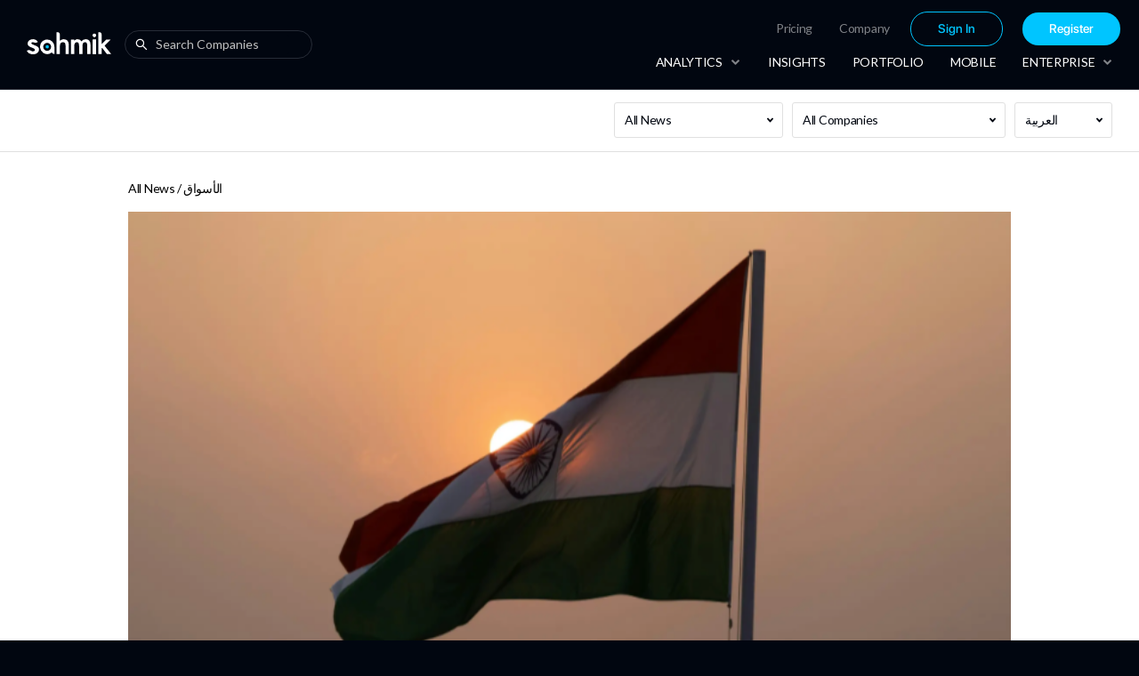

--- FILE ---
content_type: text/html; charset=utf-8
request_url: https://sahmik.com/insights/%D8%A8%D9%86%D9%83-qnb-%D9%8A%D8%AA%D9%88%D9%82%D8%B9-%D9%86%D9%85%D9%88%D8%A7-%D9%82%D9%88%D9%8A%D8%A7-%D9%84%D9%84%D8%A7%D9%82%D8%AA%D8%B5%D8%A7%D8%AF-%D8%A7%D9%84%D9%87%D9%86%D8%AF%D9%8A-%D8%B1%D8%BA%D9%85-%D8%A7%D9%84%D8%AA%D8%AD%D8%AF%D9%8A%D8%A7%D8%AA-%D8%A7%D9%84%D9%87%D9%8A%D9%83%D9%84%D9%8A%D8%A9
body_size: 15609
content:
<!DOCTYPE html><html lang="en"><head><link rel="preconnect" href="https://fonts.gstatic.com" crossorigin /><meta name="viewport" content="width=device-width"/><meta charSet="utf-8"/><meta property="og:type" content="website"/><meta property="og:site_name" content="Sahmik"/><title>بنك ‏QNB يتوقع نمواً قوياً للاقتصاد الهندي رغم التحديات الهيكلية
</title><meta property="og:url" content="https://sahmik.com/insights/%D8%A8%D9%86%D9%83-qnb-%D9%8A%D8%AA%D9%88%D9%82%D8%B9-%D9%86%D9%85%D9%88%D8%A7-%D9%82%D9%88%D9%8A%D8%A7-%D9%84%D9%84%D8%A7%D9%82%D8%AA%D8%B5%D8%A7%D8%AF-%D8%A7%D9%84%D9%87%D9%86%D8%AF%D9%8A-%D8%B1%D8%BA%D9%85-%D8%A7%D9%84%D8%AA%D8%AD%D8%AF%D9%8A%D8%A7%D8%AA-%D8%A7%D9%84%D9%87%D9%8A%D9%83%D9%84%D9%8A%D8%A9"/><meta property="og:title" content="بنك ‏QNB يتوقع نمواً قوياً للاقتصاد الهندي رغم التحديات الهيكلية
"/><meta property="og:description" content="توقع بنك قطر الوطني ‏QNB أن&amp;nbsp;تحقق الهند نمواً اقتصادياً قوياً&amp;nbsp;رغم التحديات الهيكلية، وأن تحافظ على مسار نموها الثابت، كواحدة من أسرع الاقتصادات نمواً بالعالم.ورجح البنك في تقريره الأسبوعي، أن تستمر الهند في تحقيق نمو ثابت مع توسع الاقتصاد بمعدلات قريبة من 6.5% في عامي 2024 و2025، مع المحافظة على زخم قوي مدعوما بالمساهمات الكبيرة من رأس المال والعمالة والإنتاجية.اقرأ أيضاً:&amp;nbsp;الولايات المتحدة والهند تعززان الآمال بالنمو العالمي في العام 2024وأضاف التقرير: الهند أصبحت الاقتصاد السادس في العالم و تمثل 8% من الاقتصاد العالمي.كما أشار إلى أن تحقيق الهند معدل نمو 6.5% يضيف 0.52 نقطة مئوية إلى النمو العالمي، ما يعني ضمناً أن الهند قد تسهم بحصة كبيرة في النمو العالمي المتوقع لعام 2024، و المقدرة نسبته بـ 3.2%.​"/><meta property="og:image" content="https://storage.googleapis.com/download/storage/v1/b/sahmik-prod-data-bucket/o/v1%2Fnews-feed%2Fimages%2F1715498715224.png?generation=1715498709012382&amp;alt=media"/><meta property="og:image:url" content="https://storage.googleapis.com/download/storage/v1/b/sahmik-prod-data-bucket/o/v1%2Fnews-feed%2Fimages%2F1715498715224.png?generation=1715498709012382&amp;alt=media"/><meta property="og:image:secure_url" content="https://storage.googleapis.com/download/storage/v1/b/sahmik-prod-data-bucket/o/v1%2Fnews-feed%2Fimages%2F1715498715224.png?generation=1715498709012382&amp;alt=media"/><meta property="og:locale" content="ar_AR"/><meta property="og:type" content="article"/><meta name="description" content="توقع بنك قطر الوطني ‏QNB أن&amp;nbsp;تحقق الهند نمواً اقتصادياً قوياً&amp;nbsp;رغم التحديات الهيكلية، وأن تحافظ على مسار نموها الثابت، كواحدة من أسرع الاقتصادات نمواً بالعالم.ورجح البنك في تقريره الأسبوعي، أن تستمر الهند في تحقيق نمو ثابت مع توسع الاقتصاد بمعدلات قريبة من 6.5% في عامي 2024 و2025، مع المحافظة على زخم قوي مدعوما بالمساهمات الكبيرة من رأس المال والعمالة والإنتاجية.اقرأ أيضاً:&amp;nbsp;الولايات المتحدة والهند تعززان الآمال بالنمو العالمي في العام 2024وأضاف التقرير: الهند أصبحت الاقتصاد السادس في العالم و تمثل 8% من الاقتصاد العالمي.كما أشار إلى أن تحقيق الهند معدل نمو 6.5% يضيف 0.52 نقطة مئوية إلى النمو العالمي، ما يعني ضمناً أن الهند قد تسهم بحصة كبيرة في النمو العالمي المتوقع لعام 2024، و المقدرة نسبته بـ 3.2%.​"/><meta name="keywords" content="بنك,‏QNB,يتوقع,نمواً,قوياً"/><meta name="news_keywords" content="بنك,‏QNB,يتوقع,نمواً,قوياً"/><meta name="twitter:card" content="summary_large_image"/><meta name="twitter:site" content="@sahmik_at"/><meta name="twitter:image" content="https://storage.googleapis.com/download/storage/v1/b/sahmik-prod-data-bucket/o/v1%2Fnews-feed%2Fimages%2F1715498715224.png?generation=1715498709012382&amp;alt=media"/><meta name="twitter:title" content="بنك ‏QNB يتوقع نمواً قوياً للاقتصاد الهندي رغم التحديات الهيكلية
"/><meta name="twitter:description" content="توقع بنك قطر الوطني ‏QNB أن&amp;nbsp;تحقق الهند نمواً اقتصادياً قوياً&amp;nbsp;رغم التحديات الهيكلية، وأن تحافظ على مسار نموها الثابت، كواحدة من أسرع الاقتصادات نمواً بالعالم.ورجح البنك في تقريره الأسبوعي، أن تستمر الهند في تحقيق نمو ثابت مع توسع الاقتصاد بمعدلات قريبة من 6.5% في عامي 2024 و2025، مع المحافظة على زخم قوي مدعوما بالمساهمات الكبيرة من رأس المال والعمالة والإنتاجية.اقرأ أيضاً:&amp;nbsp;الولايات المتحدة والهند تعززان الآمال بالنمو العالمي في العام 2024وأضاف التقرير: الهند أصبحت الاقتصاد السادس في العالم و تمثل 8% من الاقتصاد العالمي.كما أشار إلى أن تحقيق الهند معدل نمو 6.5% يضيف 0.52 نقطة مئوية إلى النمو العالمي، ما يعني ضمناً أن الهند قد تسهم بحصة كبيرة في النمو العالمي المتوقع لعام 2024، و المقدرة نسبته بـ 3.2%.​"/><meta property="article:published_time" content="2024-05-12"/><meta property="article:tag" content="بنك,‏QNB,يتوقع,نمواً,قوياً"/><meta name="next-head-count" content="23"/><link rel="preload" href="/_next/static/css/969fd54b5416b8f8.css" as="style"/><link rel="stylesheet" href="/_next/static/css/969fd54b5416b8f8.css" data-n-g=""/><link rel="preload" href="/_next/static/css/404b031d5b138043.css" as="style"/><link rel="stylesheet" href="/_next/static/css/404b031d5b138043.css" data-n-p=""/><noscript data-n-css=""></noscript><script defer="" nomodule="" src="/_next/static/chunks/polyfills-5cd94c89d3acac5f.js"></script><script src="/_next/static/chunks/webpack-9af7fc4a83b8031d.js" defer=""></script><script src="/_next/static/chunks/framework-568b840ecff66744.js" defer=""></script><script src="/_next/static/chunks/main-63c4d5e858abdd0d.js" defer=""></script><script src="/_next/static/chunks/pages/_app-13773ab3bf1808a7.js" defer=""></script><script src="/_next/static/chunks/8676-bebfdb98f7a3e421.js" defer=""></script><script src="/_next/static/chunks/pages/insights/%5Bnews%5D-ae331f722e1b8eeb.js" defer=""></script><script src="/_next/static/kjEFnHB-6nmgwD0LCS3Jn/_buildManifest.js" defer=""></script><script src="/_next/static/kjEFnHB-6nmgwD0LCS3Jn/_ssgManifest.js" defer=""></script><script src="/_next/static/kjEFnHB-6nmgwD0LCS3Jn/_middlewareManifest.js" defer=""></script><style data-href="https://fonts.googleapis.com/css2?family=Lato:wght@300;400;500&display=swap">@font-face{font-family:'Lato';font-style:normal;font-weight:300;font-display:swap;src:url(https://fonts.gstatic.com/l/font?kit=S6u9w4BMUTPHh7USeww&skey=91f32e07d083dd3a&v=v25) format('woff')}@font-face{font-family:'Lato';font-style:normal;font-weight:400;font-display:swap;src:url(https://fonts.gstatic.com/l/font?kit=S6uyw4BMUTPHvxo&skey=2d58b92a99e1c086&v=v25) format('woff')}@font-face{font-family:'Lato';font-style:normal;font-weight:300;font-display:swap;src:url(https://fonts.gstatic.com/s/lato/v25/S6u9w4BMUTPHh7USSwaPGQ3q5d0N7w.woff2) format('woff2');unicode-range:U+0100-02BA,U+02BD-02C5,U+02C7-02CC,U+02CE-02D7,U+02DD-02FF,U+0304,U+0308,U+0329,U+1D00-1DBF,U+1E00-1E9F,U+1EF2-1EFF,U+2020,U+20A0-20AB,U+20AD-20C0,U+2113,U+2C60-2C7F,U+A720-A7FF}@font-face{font-family:'Lato';font-style:normal;font-weight:300;font-display:swap;src:url(https://fonts.gstatic.com/s/lato/v25/S6u9w4BMUTPHh7USSwiPGQ3q5d0.woff2) format('woff2');unicode-range:U+0000-00FF,U+0131,U+0152-0153,U+02BB-02BC,U+02C6,U+02DA,U+02DC,U+0304,U+0308,U+0329,U+2000-206F,U+20AC,U+2122,U+2191,U+2193,U+2212,U+2215,U+FEFF,U+FFFD}@font-face{font-family:'Lato';font-style:normal;font-weight:400;font-display:swap;src:url(https://fonts.gstatic.com/s/lato/v25/S6uyw4BMUTPHjxAwXiWtFCfQ7A.woff2) format('woff2');unicode-range:U+0100-02BA,U+02BD-02C5,U+02C7-02CC,U+02CE-02D7,U+02DD-02FF,U+0304,U+0308,U+0329,U+1D00-1DBF,U+1E00-1E9F,U+1EF2-1EFF,U+2020,U+20A0-20AB,U+20AD-20C0,U+2113,U+2C60-2C7F,U+A720-A7FF}@font-face{font-family:'Lato';font-style:normal;font-weight:400;font-display:swap;src:url(https://fonts.gstatic.com/s/lato/v25/S6uyw4BMUTPHjx4wXiWtFCc.woff2) format('woff2');unicode-range:U+0000-00FF,U+0131,U+0152-0153,U+02BB-02BC,U+02C6,U+02DA,U+02DC,U+0304,U+0308,U+0329,U+2000-206F,U+20AC,U+2122,U+2191,U+2193,U+2212,U+2215,U+FEFF,U+FFFD}</style></head><body><noscript><iframe src="https://www.googletagmanager.com/ns.html?id=GTM-WZBK5BV" height="0" width="0" style="display:none;visibility:hidden"></iframe></noscript><div id="__next"><section class="ant-layout" dir="ltr"><div class="main-navbar-large-con main-navbar-large-con-en"><div class="ant-row"><div class="ant-col ant-col-xs-12 ant-col-lg-9"><div class="ant-row main-navbar-large-logo-search-con"><div class="ant-col"><div class="MainNavbar_navbarLogo___8C4b"><a href="/"><div class="ant-image" style="width:100%"><img class="ant-image-img" src="/sahmik-logo-for-dark-bg.svg"/></div></a></div></div><div class="ant-col"><div class="ant-select ant-select-auto-complete NavbarSearch_headerSearch__pfyhC ant-select-single ant-select-allow-clear ant-select-customize-input ant-select-show-search"><div class="ant-select-selector"><span class="ant-select-selection-search"><span class="ant-input-affix-wrapper ant-select-selection-search-input NavbarSearch_headerInput__lO9rH"><span class="ant-input-prefix"><span role="img" aria-label="search" class="anticon anticon-search"><svg viewBox="64 64 896 896" focusable="false" data-icon="search" width="1em" height="1em" fill="currentColor" aria-hidden="true"><path d="M909.6 854.5L649.9 594.8C690.2 542.7 712 479 712 412c0-80.2-31.3-155.4-87.9-212.1-56.6-56.7-132-87.9-212.1-87.9s-155.5 31.3-212.1 87.9C143.2 256.5 112 331.8 112 412c0 80.1 31.3 155.5 87.9 212.1C256.5 680.8 331.8 712 412 712c67 0 130.6-21.8 182.7-62l259.7 259.6a8.2 8.2 0 0011.6 0l43.6-43.5a8.2 8.2 0 000-11.6zM570.4 570.4C528 612.7 471.8 636 412 636s-116-23.3-158.4-65.6C211.3 528 188 471.8 188 412s23.3-116.1 65.6-158.4C296 211.3 352.2 188 412 188s116.1 23.2 158.4 65.6S636 352.2 636 412s-23.3 116.1-65.6 158.4z"></path></svg></span></span><input type="search" autoComplete="off" class="ant-input" placeholder="Search Companies" role="combobox" aria-haspopup="listbox" aria-owns="undefined_list" aria-autocomplete="list" aria-controls="undefined_list" aria-activedescendant="undefined_list_0" value=""/></span></span><span class="ant-select-selection-placeholder"></span></div></div></div></div></div><div class="ant-col MainNavbar_menuItemsCol__ooOdQ ant-col-xs-12 ant-col-lg-15"><div class="MainNavbar_mobileButtonsContainer__QBRBK"><div class="mobile-search-button"><span role="img" aria-label="search" class="anticon anticon-search"><svg viewBox="64 64 896 896" focusable="false" data-icon="search" width="1em" height="1em" fill="currentColor" aria-hidden="true"><path d="M909.6 854.5L649.9 594.8C690.2 542.7 712 479 712 412c0-80.2-31.3-155.4-87.9-212.1-56.6-56.7-132-87.9-212.1-87.9s-155.5 31.3-212.1 87.9C143.2 256.5 112 331.8 112 412c0 80.1 31.3 155.5 87.9 212.1C256.5 680.8 331.8 712 412 712c67 0 130.6-21.8 182.7-62l259.7 259.6a8.2 8.2 0 0011.6 0l43.6-43.5a8.2 8.2 0 000-11.6zM570.4 570.4C528 612.7 471.8 636 412 636s-116-23.3-158.4-65.6C211.3 528 188 471.8 188 412s23.3-116.1 65.6-158.4C296 211.3 352.2 188 412 188s116.1 23.2 158.4 65.6S636 352.2 636 412s-23.3 116.1-65.6 158.4z"></path></svg></span></div><div class="mobile-search-button"><span role="img" aria-label="menu" class="anticon anticon-menu"><svg viewBox="64 64 896 896" focusable="false" data-icon="menu" width="1em" height="1em" fill="currentColor" aria-hidden="true"><path d="M904 160H120c-4.4 0-8 3.6-8 8v64c0 4.4 3.6 8 8 8h784c4.4 0 8-3.6 8-8v-64c0-4.4-3.6-8-8-8zm0 624H120c-4.4 0-8 3.6-8 8v64c0 4.4 3.6 8 8 8h784c4.4 0 8-3.6 8-8v-64c0-4.4-3.6-8-8-8zm0-312H120c-4.4 0-8 3.6-8 8v64c0 4.4 3.6 8 8 8h784c4.4 0 8-3.6 8-8v-64c0-4.4-3.6-8-8-8z"></path></svg></span></div></div><div class="MainNavbar_menuContainer__k9XLy"><div class="MenuItems_menuItemsAllCon__WQGNn"><div><ul class="ant-menu ant-menu-root ant-menu-horizontal ant-menu-dark MenuItems_menuConTop__m27cC" dir="ltr" role="menu" tabindex="0" data-menu-list="true"><li class="ant-menu-item ant-menu-item-only-child MenuItems_menuItem__GHuTM" role="menuitem" tabindex="-1"><span class="ant-menu-title-content"><a href="https://business.sahmik.com/pricing/">Pricing</a></span></li><li class="ant-menu-item ant-menu-item-only-child MenuItems_menuItem__GHuTM" role="menuitem" tabindex="-1"><span class="ant-menu-title-content"><a href="https://business.sahmik.com/about/">Company</a></span></li><li class="ant-menu-item ant-menu-item-only-child MenuItems_menuItemSignIn__nj0xu" role="menuitem" tabindex="-1"><span class="ant-menu-title-content"><style data-emotion="css htbyc9">.css-htbyc9{font-family:SF Pro Display;font-weight:500;font-size:0.875rem;line-height:1.75;text-transform:uppercase;min-width:64px;padding:5px 15px;border-radius:4px;-webkit-transition:background-color 250ms cubic-bezier(0.4, 0, 0.2, 1) 0ms,box-shadow 250ms cubic-bezier(0.4, 0, 0.2, 1) 0ms,border-color 250ms cubic-bezier(0.4, 0, 0.2, 1) 0ms,color 250ms cubic-bezier(0.4, 0, 0.2, 1) 0ms;transition:background-color 250ms cubic-bezier(0.4, 0, 0.2, 1) 0ms,box-shadow 250ms cubic-bezier(0.4, 0, 0.2, 1) 0ms,border-color 250ms cubic-bezier(0.4, 0, 0.2, 1) 0ms,color 250ms cubic-bezier(0.4, 0, 0.2, 1) 0ms;border:1px solid rgba(0, 197, 255, 0.5);color:#00C5FF;box-shadow:none;text-transform:capitalize;border-radius:8px;padding:12px 12px;font-size:14px;line-height:21px;font-weight:400;font-size:14px;font-weight:500;line-height:21px;border-radius:90px;padding:8px 30px;}.css-htbyc9:hover{-webkit-text-decoration:none;text-decoration:none;background-color:rgba(0, 197, 255, 0.04);border:1px solid #00C5FF;}@media (hover: none){.css-htbyc9:hover{background-color:transparent;}}.css-htbyc9.Mui-disabled{color:rgba(0, 0, 0, 0.26);border:1px solid rgba(0, 0, 0, 0.12);}.css-htbyc9:hover{box-shadow:none;}.css-htbyc9.Mui-focusVisible{box-shadow:none;}.css-htbyc9:active{box-shadow:none;}.css-htbyc9.Mui-disabled{box-shadow:none;}.css-htbyc9{color:#00C5FF;border-color:#00C5FF;}.css-htbyc9,.css-htbyc9.MuiLoadingButton-root.Mui-disabled{background-color:transparent;}.css-htbyc9:hover{background-color:#00C5FF;color:#fff;}</style><style data-emotion="css 1nmnzx5">.css-1nmnzx5{display:-webkit-inline-box;display:-webkit-inline-flex;display:-ms-inline-flexbox;display:inline-flex;-webkit-align-items:center;-webkit-box-align:center;-ms-flex-align:center;align-items:center;-webkit-box-pack:center;-ms-flex-pack:center;-webkit-justify-content:center;justify-content:center;position:relative;box-sizing:border-box;-webkit-tap-highlight-color:transparent;background-color:transparent;outline:0;border:0;margin:0;border-radius:0;padding:0;cursor:pointer;-webkit-user-select:none;-moz-user-select:none;-ms-user-select:none;user-select:none;vertical-align:middle;-moz-appearance:none;-webkit-appearance:none;-webkit-text-decoration:none;text-decoration:none;color:inherit;font-family:SF Pro Display;font-weight:500;font-size:0.875rem;line-height:1.75;text-transform:uppercase;min-width:64px;padding:5px 15px;border-radius:4px;-webkit-transition:background-color 250ms cubic-bezier(0.4, 0, 0.2, 1) 0ms,box-shadow 250ms cubic-bezier(0.4, 0, 0.2, 1) 0ms,border-color 250ms cubic-bezier(0.4, 0, 0.2, 1) 0ms,color 250ms cubic-bezier(0.4, 0, 0.2, 1) 0ms;transition:background-color 250ms cubic-bezier(0.4, 0, 0.2, 1) 0ms,box-shadow 250ms cubic-bezier(0.4, 0, 0.2, 1) 0ms,border-color 250ms cubic-bezier(0.4, 0, 0.2, 1) 0ms,color 250ms cubic-bezier(0.4, 0, 0.2, 1) 0ms;border:1px solid rgba(0, 197, 255, 0.5);color:#00C5FF;box-shadow:none;text-transform:capitalize;border-radius:8px;padding:12px 12px;font-size:14px;line-height:21px;font-weight:400;font-size:14px;font-weight:500;line-height:21px;border-radius:90px;padding:8px 30px;}.css-1nmnzx5::-moz-focus-inner{border-style:none;}.css-1nmnzx5.Mui-disabled{pointer-events:none;cursor:default;}@media print{.css-1nmnzx5{-webkit-print-color-adjust:exact;color-adjust:exact;}}.css-1nmnzx5:hover{-webkit-text-decoration:none;text-decoration:none;background-color:rgba(0, 197, 255, 0.04);border:1px solid #00C5FF;}@media (hover: none){.css-1nmnzx5:hover{background-color:transparent;}}.css-1nmnzx5.Mui-disabled{color:rgba(0, 0, 0, 0.26);border:1px solid rgba(0, 0, 0, 0.12);}.css-1nmnzx5:hover{box-shadow:none;}.css-1nmnzx5.Mui-focusVisible{box-shadow:none;}.css-1nmnzx5:active{box-shadow:none;}.css-1nmnzx5.Mui-disabled{box-shadow:none;}.css-1nmnzx5{color:#00C5FF;border-color:#00C5FF;}.css-1nmnzx5,.css-1nmnzx5.MuiLoadingButton-root.Mui-disabled{background-color:transparent;}.css-1nmnzx5:hover{background-color:#00C5FF;color:#fff;}</style><button class="MuiButtonBase-root MuiButton-root MuiButton-outlined MuiButton-outlinedPrimary MuiButton-sizeMedium MuiButton-outlinedSizeMedium MuiButton-colorPrimary MuiButton-disableElevation MuiButton-root MuiButton-outlined MuiButton-outlinedPrimary MuiButton-sizeMedium MuiButton-outlinedSizeMedium MuiButton-colorPrimary MuiButton-disableElevation css-1nmnzx5" tabindex="0" type="button">Sign In</button></span></li><li class="ant-menu-item ant-menu-item-only-child MenuItems_menuItemEnd__iUQVg" role="menuitem" tabindex="-1"><span class="ant-menu-title-content"><style data-emotion="css 1q0e7r">.css-1q0e7r{font-family:SF Pro Display;font-weight:500;font-size:0.875rem;line-height:1.75;text-transform:uppercase;min-width:64px;padding:6px 16px;border-radius:4px;-webkit-transition:background-color 250ms cubic-bezier(0.4, 0, 0.2, 1) 0ms,box-shadow 250ms cubic-bezier(0.4, 0, 0.2, 1) 0ms,border-color 250ms cubic-bezier(0.4, 0, 0.2, 1) 0ms,color 250ms cubic-bezier(0.4, 0, 0.2, 1) 0ms;transition:background-color 250ms cubic-bezier(0.4, 0, 0.2, 1) 0ms,box-shadow 250ms cubic-bezier(0.4, 0, 0.2, 1) 0ms,border-color 250ms cubic-bezier(0.4, 0, 0.2, 1) 0ms,color 250ms cubic-bezier(0.4, 0, 0.2, 1) 0ms;color:#fff;background-color:#00C5FF;box-shadow:0px 3px 1px -2px rgba(0,0,0,0.2),0px 2px 2px 0px rgba(0,0,0,0.14),0px 1px 5px 0px rgba(0,0,0,0.12);box-shadow:none;text-transform:capitalize;border-radius:8px;padding:12px 12px;font-size:14px;line-height:21px;font-weight:400;font-size:14px;font-weight:500;line-height:21px;border-radius:90px;padding:8px 30px;}.css-1q0e7r:hover{-webkit-text-decoration:none;text-decoration:none;background-color:#00B3E8;box-shadow:0px 2px 4px -1px rgba(0,0,0,0.2),0px 4px 5px 0px rgba(0,0,0,0.14),0px 1px 10px 0px rgba(0,0,0,0.12);}@media (hover: none){.css-1q0e7r:hover{background-color:#00C5FF;}}.css-1q0e7r:active{box-shadow:0px 5px 5px -3px rgba(0,0,0,0.2),0px 8px 10px 1px rgba(0,0,0,0.14),0px 3px 14px 2px rgba(0,0,0,0.12);}.css-1q0e7r.Mui-focusVisible{box-shadow:0px 3px 5px -1px rgba(0,0,0,0.2),0px 6px 10px 0px rgba(0,0,0,0.14),0px 1px 18px 0px rgba(0,0,0,0.12);}.css-1q0e7r.Mui-disabled{color:rgba(0, 0, 0, 0.26);box-shadow:none;background-color:rgba(0, 0, 0, 0.12);}.css-1q0e7r:hover{box-shadow:none;}.css-1q0e7r.Mui-focusVisible{box-shadow:none;}.css-1q0e7r:active{box-shadow:none;}.css-1q0e7r.Mui-disabled{box-shadow:none;}.css-1q0e7r{color:#fff;}.css-1q0e7r,.css-1q0e7r.MuiLoadingButton-root.Mui-disabled{background-color:#00C5FF;}</style><style data-emotion="css 1ha5way">.css-1ha5way{display:-webkit-inline-box;display:-webkit-inline-flex;display:-ms-inline-flexbox;display:inline-flex;-webkit-align-items:center;-webkit-box-align:center;-ms-flex-align:center;align-items:center;-webkit-box-pack:center;-ms-flex-pack:center;-webkit-justify-content:center;justify-content:center;position:relative;box-sizing:border-box;-webkit-tap-highlight-color:transparent;background-color:transparent;outline:0;border:0;margin:0;border-radius:0;padding:0;cursor:pointer;-webkit-user-select:none;-moz-user-select:none;-ms-user-select:none;user-select:none;vertical-align:middle;-moz-appearance:none;-webkit-appearance:none;-webkit-text-decoration:none;text-decoration:none;color:inherit;font-family:SF Pro Display;font-weight:500;font-size:0.875rem;line-height:1.75;text-transform:uppercase;min-width:64px;padding:6px 16px;border-radius:4px;-webkit-transition:background-color 250ms cubic-bezier(0.4, 0, 0.2, 1) 0ms,box-shadow 250ms cubic-bezier(0.4, 0, 0.2, 1) 0ms,border-color 250ms cubic-bezier(0.4, 0, 0.2, 1) 0ms,color 250ms cubic-bezier(0.4, 0, 0.2, 1) 0ms;transition:background-color 250ms cubic-bezier(0.4, 0, 0.2, 1) 0ms,box-shadow 250ms cubic-bezier(0.4, 0, 0.2, 1) 0ms,border-color 250ms cubic-bezier(0.4, 0, 0.2, 1) 0ms,color 250ms cubic-bezier(0.4, 0, 0.2, 1) 0ms;color:#fff;background-color:#00C5FF;box-shadow:0px 3px 1px -2px rgba(0,0,0,0.2),0px 2px 2px 0px rgba(0,0,0,0.14),0px 1px 5px 0px rgba(0,0,0,0.12);box-shadow:none;text-transform:capitalize;border-radius:8px;padding:12px 12px;font-size:14px;line-height:21px;font-weight:400;font-size:14px;font-weight:500;line-height:21px;border-radius:90px;padding:8px 30px;}.css-1ha5way::-moz-focus-inner{border-style:none;}.css-1ha5way.Mui-disabled{pointer-events:none;cursor:default;}@media print{.css-1ha5way{-webkit-print-color-adjust:exact;color-adjust:exact;}}.css-1ha5way:hover{-webkit-text-decoration:none;text-decoration:none;background-color:#00B3E8;box-shadow:0px 2px 4px -1px rgba(0,0,0,0.2),0px 4px 5px 0px rgba(0,0,0,0.14),0px 1px 10px 0px rgba(0,0,0,0.12);}@media (hover: none){.css-1ha5way:hover{background-color:#00C5FF;}}.css-1ha5way:active{box-shadow:0px 5px 5px -3px rgba(0,0,0,0.2),0px 8px 10px 1px rgba(0,0,0,0.14),0px 3px 14px 2px rgba(0,0,0,0.12);}.css-1ha5way.Mui-focusVisible{box-shadow:0px 3px 5px -1px rgba(0,0,0,0.2),0px 6px 10px 0px rgba(0,0,0,0.14),0px 1px 18px 0px rgba(0,0,0,0.12);}.css-1ha5way.Mui-disabled{color:rgba(0, 0, 0, 0.26);box-shadow:none;background-color:rgba(0, 0, 0, 0.12);}.css-1ha5way:hover{box-shadow:none;}.css-1ha5way.Mui-focusVisible{box-shadow:none;}.css-1ha5way:active{box-shadow:none;}.css-1ha5way.Mui-disabled{box-shadow:none;}.css-1ha5way{color:#fff;}.css-1ha5way,.css-1ha5way.MuiLoadingButton-root.Mui-disabled{background-color:#00C5FF;}</style><button class="MuiButtonBase-root MuiButton-root MuiButton-contained MuiButton-containedPrimary MuiButton-sizeMedium MuiButton-containedSizeMedium MuiButton-colorPrimary MuiButton-disableElevation MuiButton-root MuiButton-contained MuiButton-containedPrimary MuiButton-sizeMedium MuiButton-containedSizeMedium MuiButton-colorPrimary MuiButton-disableElevation css-1ha5way" tabindex="0" type="button">Register</button></span></li></ul><div style="display:none" aria-hidden="true"></div></div><ul class="ant-menu ant-menu-root ant-menu-horizontal ant-menu-dark MenuItems_menuCon__9_UHH" dir="ltr" role="menu" tabindex="0" data-menu-list="true"><div class="upgrade-button-mobile hidden" eventKey="tmp_key-0"><li class="ant-menu-item ant-menu-item-active ant-menu-item-only-child MenuItems_menuItemUpgradeMobile__BXEAQ" role="menuitem" tabindex="-1"><span class="ant-menu-title-content"><button type="button" class="ant-btn ant-btn-primary ant-btn-lg"><span>Upgrade</span></button></span></li></div><li class="ant-menu-submenu ant-menu-submenu-horizontal MenuItems_subMenuItemStart__QpHM1" role="none"><div role="menuitem" class="ant-menu-submenu-title" tabindex="-1" aria-expanded="false" aria-haspopup="true"><span class="ant-menu-title-content"><div class="menu-item-sub-menu-con">Analytics<!-- --> <div class="menu-item-sub-menu-icon"><svg aria-hidden="true" focusable="false" data-prefix="fas" data-icon="angle-down" class="svg-inline--fa fa-angle-down " role="img" xmlns="http://www.w3.org/2000/svg" viewBox="0 0 320 512"><path fill="currentColor" d="M143 352.3L7 216.3c-9.4-9.4-9.4-24.6 0-33.9l22.6-22.6c9.4-9.4 24.6-9.4 33.9 0l96.4 96.4 96.4-96.4c9.4-9.4 24.6-9.4 33.9 0l22.6 22.6c9.4 9.4 9.4 24.6 0 33.9l-136 136c-9.2 9.4-24.4 9.4-33.8 0z"></path></svg></div></div></span><i class="ant-menu-submenu-arrow"></i></div></li><li class="ant-menu-item ant-menu-item-only-child MenuItems_menuItem__GHuTM" role="menuitem" tabindex="-1"><span class="ant-menu-title-content"><div>Insights</div></span></li><li class="ant-menu-item ant-menu-item-only-child MenuItems_menuItem__GHuTM" role="menuitem" tabindex="-1"><span class="ant-menu-title-content"><div>Portfolio</div></span></li><li class="ant-menu-item ant-menu-item-only-child MenuItems_menuItem__GHuTM" role="menuitem" tabindex="-1"><span class="ant-menu-title-content"><div>Mobile</div></span></li><li class="ant-menu-submenu ant-menu-submenu-horizontal MenuItems_subMenuItemEnd__ODuSI" role="none"><div role="menuitem" class="ant-menu-submenu-title" tabindex="-1" aria-expanded="false" aria-haspopup="true"><span class="ant-menu-title-content"><div class="menu-item-sub-menu-con">Enterprise<!-- --> <div class="menu-item-sub-menu-icon"><svg aria-hidden="true" focusable="false" data-prefix="fas" data-icon="angle-down" class="svg-inline--fa fa-angle-down " role="img" xmlns="http://www.w3.org/2000/svg" viewBox="0 0 320 512"><path fill="currentColor" d="M143 352.3L7 216.3c-9.4-9.4-9.4-24.6 0-33.9l22.6-22.6c9.4-9.4 24.6-9.4 33.9 0l96.4 96.4 96.4-96.4c9.4-9.4 24.6-9.4 33.9 0l22.6 22.6c9.4 9.4 9.4 24.6 0 33.9l-136 136c-9.2 9.4-24.4 9.4-33.8 0z"></path></svg></div></div></span><i class="ant-menu-submenu-arrow"></i></div></li></ul><div style="display:none" aria-hidden="true"><div class="upgrade-button-mobile hidden" eventKey="tmp_key-0"></div></div></div></div></div></div></div><div class="insights-content-container"><div class="insights-selector-subnav"><div class="ant-select ant-select-lg insights-selector ant-select-single ant-select-show-arrow"><div class="ant-select-selector"><span class="ant-select-selection-search"><input type="search" autoComplete="off" class="ant-select-selection-search-input" role="combobox" aria-haspopup="listbox" aria-owns="undefined_list" aria-autocomplete="list" aria-controls="undefined_list" aria-activedescendant="undefined_list_0" value="" readonly="" unselectable="on" style="opacity:0"/></span><span class="ant-select-selection-item" title="All News">All News</span></div><span class="ant-select-arrow" style="user-select:none;-webkit-user-select:none" unselectable="on" aria-hidden="true"><div class="light-selector-icon"><svg aria-hidden="true" focusable="false" data-prefix="fas" data-icon="angle-down" class="svg-inline--fa fa-angle-down " role="img" xmlns="http://www.w3.org/2000/svg" viewBox="0 0 320 512"><path fill="currentColor" d="M143 352.3L7 216.3c-9.4-9.4-9.4-24.6 0-33.9l22.6-22.6c9.4-9.4 24.6-9.4 33.9 0l96.4 96.4 96.4-96.4c9.4-9.4 24.6-9.4 33.9 0l22.6 22.6c9.4 9.4 9.4 24.6 0 33.9l-136 136c-9.2 9.4-24.4 9.4-33.8 0z"></path></svg></div></span></div><div class="ant-select ant-select-lg insights-selector insights-company-selector ant-select-single ant-select-show-arrow"><div class="ant-select-selector"><span class="ant-select-selection-search"><input type="search" autoComplete="off" class="ant-select-selection-search-input" role="combobox" aria-haspopup="listbox" aria-owns="undefined_list" aria-autocomplete="list" aria-controls="undefined_list" aria-activedescendant="undefined_list_0" value="" readonly="" unselectable="on" style="opacity:0"/></span><span class="ant-select-selection-item" title="All Companies">All Companies</span></div><span class="ant-select-arrow" style="user-select:none;-webkit-user-select:none" unselectable="on" aria-hidden="true"><div class="light-selector-icon"><svg aria-hidden="true" focusable="false" data-prefix="fas" data-icon="angle-down" class="svg-inline--fa fa-angle-down " role="img" xmlns="http://www.w3.org/2000/svg" viewBox="0 0 320 512"><path fill="currentColor" d="M143 352.3L7 216.3c-9.4-9.4-9.4-24.6 0-33.9l22.6-22.6c9.4-9.4 24.6-9.4 33.9 0l96.4 96.4 96.4-96.4c9.4-9.4 24.6-9.4 33.9 0l22.6 22.6c9.4 9.4 9.4 24.6 0 33.9l-136 136c-9.2 9.4-24.4 9.4-33.8 0z"></path></svg></div></span></div><div class="ant-select ant-select-lg insights-selector insights-language-selector ant-select-single ant-select-show-arrow"><div class="ant-select-selector"><span class="ant-select-selection-search"><input type="search" autoComplete="off" class="ant-select-selection-search-input" role="combobox" aria-haspopup="listbox" aria-owns="undefined_list" aria-autocomplete="list" aria-controls="undefined_list" aria-activedescendant="undefined_list_0" value="" readonly="" unselectable="on" style="opacity:0"/></span><span class="ant-select-selection-item" title="العربية">العربية</span></div><span class="ant-select-arrow" style="user-select:none;-webkit-user-select:none" unselectable="on" aria-hidden="true"><div class="light-selector-icon"><svg aria-hidden="true" focusable="false" data-prefix="fas" data-icon="angle-down" class="svg-inline--fa fa-angle-down " role="img" xmlns="http://www.w3.org/2000/svg" viewBox="0 0 320 512"><path fill="currentColor" d="M143 352.3L7 216.3c-9.4-9.4-9.4-24.6 0-33.9l22.6-22.6c9.4-9.4 24.6-9.4 33.9 0l96.4 96.4 96.4-96.4c9.4-9.4 24.6-9.4 33.9 0l22.6 22.6c9.4 9.4 9.4 24.6 0 33.9l-136 136c-9.2 9.4-24.4 9.4-33.8 0z"></path></svg></div></span></div></div><div class="insights-grid-container"><div class="insights-details-content-container"><div class="insights-details-breadcrumbs"><div class="all-news" style="color:black;cursor:pointer">All News /<!-- --> </div><div class="categories" style="color:black;cursor:pointer">الأسواق</div></div><div class="insights-details-image"><img alt="بنك ‏QNB يتوقع نمواً قوياً للاقتصاد الهندي رغم التحديات الهيكلية
" src="https://storage.googleapis.com/download/storage/v1/b/sahmik-prod-data-bucket/o/v1%2Fnews-feed%2Fimages%2F1715498715224.png?generation=1715498709012382&amp;alt=media"/></div><div class="date" dir="ltr">2024-05-12</div><div class="insights-details-header"><h1 dir="ltr">بنك ‏QNB يتوقع نمواً قوياً للاقتصاد الهندي رغم التحديات الهيكلية
</h1></div><div class="insights-details-description" dir="ltr"><p>توقع بنك قطر الوطني ‏QNB أن&nbsp;تحقق الهند نمواً اقتصادياً قوياً&nbsp;رغم التحديات الهيكلية، وأن تحافظ على مسار نموها الثابت، كواحدة من أسرع الاقتصادات نمواً بالعالم.</p><p>ورجح البنك في تقريره الأسبوعي، أن تستمر الهند في تحقيق نمو ثابت مع توسع الاقتصاد بمعدلات قريبة من 6.5% في عامي 2024 و2025، مع المحافظة على زخم قوي مدعوما بالمساهمات الكبيرة من رأس المال والعمالة والإنتاجية.</p><p>اقرأ أيضاً:&nbsp;الولايات المتحدة والهند تعززان الآمال بالنمو العالمي في العام 2024</p><p>وأضاف التقرير: الهند أصبحت الاقتصاد السادس في العالم و تمثل 8% من الاقتصاد العالمي.</p><p>كما أشار إلى أن تحقيق الهند معدل نمو 6.5% يضيف 0.52 نقطة مئوية إلى النمو العالمي، ما يعني ضمناً أن الهند قد تسهم بحصة كبيرة في النمو العالمي المتوقع لعام 2024، و المقدرة نسبته بـ 3.2%.</p><p><br></p><p>​</p></div><div class="date" dir="ltr">Source:<!-- --> <a class="categories" href="https://www.cnbcarabia.com/123140/2024/5/12/بنك-%E2%80%8FQNB-يتوقع-نمواً-قوياً-للاقتصاد-الهندي-رغم-التحديات-الهيكلية-" target="_blank">CNBC Arabia</a></div></div></div></div><footer class="ant-layout-footer MainFooter_smallFooter__6gSAW"><div class="ant-row MainFooter_smallFooterRow__UMj_m"><div class="ant-col MainFooter_footerCol__HKfgU ant-col-xs-24 ant-col-lg-6"><div class="MainFooter_copyRight__7_h_O"><span class="lang-font-en">© <!-- -->2026<!-- --> <!-- --> Sahmik. All Rights Reserved.</span></div></div><div class="ant-col MainFooter_footerColRight__K8Ozi ant-col-xs-24 ant-col-lg-18"><div class="MainFooter_socialIcons___rwrx"><span><a href="mailto:info@sahmik.com" target="_blank"><span role="img" aria-label="mail" class="anticon anticon-mail MainFooter_socialIcon__FQTA_"><svg viewBox="64 64 896 896" focusable="false" data-icon="mail" width="1em" height="1em" fill="currentColor" aria-hidden="true"><path d="M928 160H96c-17.7 0-32 14.3-32 32v640c0 17.7 14.3 32 32 32h832c17.7 0 32-14.3 32-32V192c0-17.7-14.3-32-32-32zm-40 110.8V792H136V270.8l-27.6-21.5 39.3-50.5 42.8 33.3h643.1l42.8-33.3 39.3 50.5-27.7 21.5zM833.6 232L512 482 190.4 232l-42.8-33.3-39.3 50.5 27.6 21.5 341.6 265.6a55.99 55.99 0 0068.7 0L888 270.8l27.6-21.5-39.3-50.5-42.7 33.2z"></path></svg></span></a></span><span><a href="https://www.linkedin.com/company/sahmik/about/" target="_blank"><span role="img" aria-label="linkedin" class="anticon anticon-linkedin MainFooter_socialIcon__FQTA_"><svg viewBox="64 64 896 896" focusable="false" data-icon="linkedin" width="1em" height="1em" fill="currentColor" aria-hidden="true"><path d="M880 112H144c-17.7 0-32 14.3-32 32v736c0 17.7 14.3 32 32 32h736c17.7 0 32-14.3 32-32V144c0-17.7-14.3-32-32-32zM349.3 793.7H230.6V411.9h118.7v381.8zm-59.3-434a68.8 68.8 0 1168.8-68.8c-.1 38-30.9 68.8-68.8 68.8zm503.7 434H675.1V608c0-44.3-.8-101.2-61.7-101.2-61.7 0-71.2 48.2-71.2 98v188.9H423.7V411.9h113.8v52.2h1.6c15.8-30 54.5-61.7 112.3-61.7 120.2 0 142.3 79.1 142.3 181.9v209.4z"></path></svg></span></a></span><span><a href="https://www.instagram.com/sahmik_at/" target="_blank"><span role="img" aria-label="instagram" class="anticon anticon-instagram MainFooter_socialIcon__FQTA_"><svg viewBox="64 64 896 896" focusable="false" data-icon="instagram" width="1em" height="1em" fill="currentColor" aria-hidden="true"><path d="M512 306.9c-113.5 0-205.1 91.6-205.1 205.1S398.5 717.1 512 717.1 717.1 625.5 717.1 512 625.5 306.9 512 306.9zm0 338.4c-73.4 0-133.3-59.9-133.3-133.3S438.6 378.7 512 378.7 645.3 438.6 645.3 512 585.4 645.3 512 645.3zm213.5-394.6c-26.5 0-47.9 21.4-47.9 47.9s21.4 47.9 47.9 47.9 47.9-21.3 47.9-47.9a47.84 47.84 0 00-47.9-47.9zM911.8 512c0-55.2.5-109.9-2.6-165-3.1-64-17.7-120.8-64.5-167.6-46.9-46.9-103.6-61.4-167.6-64.5-55.2-3.1-109.9-2.6-165-2.6-55.2 0-109.9-.5-165 2.6-64 3.1-120.8 17.7-167.6 64.5C132.6 226.3 118.1 283 115 347c-3.1 55.2-2.6 109.9-2.6 165s-.5 109.9 2.6 165c3.1 64 17.7 120.8 64.5 167.6 46.9 46.9 103.6 61.4 167.6 64.5 55.2 3.1 109.9 2.6 165 2.6 55.2 0 109.9.5 165-2.6 64-3.1 120.8-17.7 167.6-64.5 46.9-46.9 61.4-103.6 64.5-167.6 3.2-55.1 2.6-109.8 2.6-165zm-88 235.8c-7.3 18.2-16.1 31.8-30.2 45.8-14.1 14.1-27.6 22.9-45.8 30.2C695.2 844.7 570.3 840 512 840c-58.3 0-183.3 4.7-235.9-16.1-18.2-7.3-31.8-16.1-45.8-30.2-14.1-14.1-22.9-27.6-30.2-45.8C179.3 695.2 184 570.3 184 512c0-58.3-4.7-183.3 16.1-235.9 7.3-18.2 16.1-31.8 30.2-45.8s27.6-22.9 45.8-30.2C328.7 179.3 453.7 184 512 184s183.3-4.7 235.9 16.1c18.2 7.3 31.8 16.1 45.8 30.2 14.1 14.1 22.9 27.6 30.2 45.8C844.7 328.7 840 453.7 840 512c0 58.3 4.7 183.2-16.2 235.8z"></path></svg></span></a></span><span><a href="https://twitter.com/sahmik_at" target="_blank" class="MainFooter_twitterxIcon__j1uVj"><style data-emotion="css vubbuv">.css-vubbuv{-webkit-user-select:none;-moz-user-select:none;-ms-user-select:none;user-select:none;width:1em;height:1em;display:inline-block;fill:currentColor;-webkit-flex-shrink:0;-ms-flex-negative:0;flex-shrink:0;-webkit-transition:fill 200ms cubic-bezier(0.4, 0, 0.2, 1) 0ms;transition:fill 200ms cubic-bezier(0.4, 0, 0.2, 1) 0ms;font-size:1.5rem;}</style><svg class="MuiSvgIcon-root MuiSvgIcon-fontSizeMedium MainFooter_socialIcon__FQTA_ css-vubbuv" focusable="false" aria-hidden="true" viewBox="0 0 24 24"><path d="M6 1.5H0.75L6.945 9.7605L1.0875 16.5H3.075L7.866 10.9883L12 16.5H17.25L10.794 7.8915L16.35 1.5H14.3625L9.873 6.6645L6 1.5ZM12.75 15L3.75 3H5.25L14.25 15H12.75Z"></path></svg></a></span><span><a href="https://t.me/sahmik_at" target="_blank" class="MainFooter_telegramIcon__xll0G"><style data-emotion="css vubbuv">.css-vubbuv{-webkit-user-select:none;-moz-user-select:none;-ms-user-select:none;user-select:none;width:1em;height:1em;display:inline-block;fill:currentColor;-webkit-flex-shrink:0;-ms-flex-negative:0;flex-shrink:0;-webkit-transition:fill 200ms cubic-bezier(0.4, 0, 0.2, 1) 0ms;transition:fill 200ms cubic-bezier(0.4, 0, 0.2, 1) 0ms;font-size:1.5rem;}</style><svg class="MuiSvgIcon-root MuiSvgIcon-fontSizeMedium MainFooter_socialIcon__FQTA_ css-vubbuv" focusable="false" aria-hidden="true" viewBox="0 0 24 24"><path d="M20.3764 4.18185L2.65732 10.7098C1.94427 11.0138 1.7031 11.6226 2.48497 11.953L7.03067 13.3331L18.0216 6.84361C18.6217 6.43621 19.2361 6.54485 18.7074 6.99301L9.2677 15.1586L8.97118 18.6142C9.24583 19.1478 9.74872 19.1503 10.0695 18.8851L12.6811 16.5242L17.154 19.7241C18.1929 20.3117 18.7581 19.9325 18.9816 18.8555L21.9154 5.58366C22.22 4.25803 21.7006 3.67395 20.3764 4.18185Z"></path></svg></a></span><span class="MainFooter_divider__1LHxE">|</span></div><div class="MainFooter_linksGroup__zhoym"><div class="MainFooter_link__wbb6w"><a href="https://business.sahmik.com/about" target="_blank" class="lang-font-en">About</a></div><div class="MainFooter_link__wbb6w"><a href="https://business.sahmik.com/contact" target="_blank" class="lang-font-en">Contact</a></div><div class="MainFooter_link__wbb6w"><a href="https://business.sahmik.com/help" target="_blank" class="lang-font-en">Help</a></div><div class="MainFooter_link__wbb6w"><a href="https://business.sahmik.com/tos" target="_blank" class="lang-font-en">Terms Of Service</a></div><div class="MainFooter_link__wbb6w"><a href="https://business.sahmik.com/tou" target="_blank" class="lang-font-en">Terms Of Use</a></div><div class="MainFooter_link__wbb6w"><a href="https://business.sahmik.com/privacy" target="_blank" class="lang-font-en">Privacy Policy</a></div></div><div class="MainFooter_socialIconsMobile__e1Fs2"><span><a href="mailto:info@sahmik.com" target="_blank"><span role="img" aria-label="mail" class="anticon anticon-mail MainFooter_socialIcon__FQTA_"><svg viewBox="64 64 896 896" focusable="false" data-icon="mail" width="1em" height="1em" fill="currentColor" aria-hidden="true"><path d="M928 160H96c-17.7 0-32 14.3-32 32v640c0 17.7 14.3 32 32 32h832c17.7 0 32-14.3 32-32V192c0-17.7-14.3-32-32-32zm-40 110.8V792H136V270.8l-27.6-21.5 39.3-50.5 42.8 33.3h643.1l42.8-33.3 39.3 50.5-27.7 21.5zM833.6 232L512 482 190.4 232l-42.8-33.3-39.3 50.5 27.6 21.5 341.6 265.6a55.99 55.99 0 0068.7 0L888 270.8l27.6-21.5-39.3-50.5-42.7 33.2z"></path></svg></span></a></span><span><a href="https://www.linkedin.com/company/sahmik/about/" target="_blank"><span role="img" aria-label="linkedin" class="anticon anticon-linkedin MainFooter_socialIcon__FQTA_"><svg viewBox="64 64 896 896" focusable="false" data-icon="linkedin" width="1em" height="1em" fill="currentColor" aria-hidden="true"><path d="M880 112H144c-17.7 0-32 14.3-32 32v736c0 17.7 14.3 32 32 32h736c17.7 0 32-14.3 32-32V144c0-17.7-14.3-32-32-32zM349.3 793.7H230.6V411.9h118.7v381.8zm-59.3-434a68.8 68.8 0 1168.8-68.8c-.1 38-30.9 68.8-68.8 68.8zm503.7 434H675.1V608c0-44.3-.8-101.2-61.7-101.2-61.7 0-71.2 48.2-71.2 98v188.9H423.7V411.9h113.8v52.2h1.6c15.8-30 54.5-61.7 112.3-61.7 120.2 0 142.3 79.1 142.3 181.9v209.4z"></path></svg></span></a></span><span><a href="https://www.instagram.com/sahmik_at/" target="_blank"><span role="img" aria-label="instagram" class="anticon anticon-instagram MainFooter_socialIcon__FQTA_"><svg viewBox="64 64 896 896" focusable="false" data-icon="instagram" width="1em" height="1em" fill="currentColor" aria-hidden="true"><path d="M512 306.9c-113.5 0-205.1 91.6-205.1 205.1S398.5 717.1 512 717.1 717.1 625.5 717.1 512 625.5 306.9 512 306.9zm0 338.4c-73.4 0-133.3-59.9-133.3-133.3S438.6 378.7 512 378.7 645.3 438.6 645.3 512 585.4 645.3 512 645.3zm213.5-394.6c-26.5 0-47.9 21.4-47.9 47.9s21.4 47.9 47.9 47.9 47.9-21.3 47.9-47.9a47.84 47.84 0 00-47.9-47.9zM911.8 512c0-55.2.5-109.9-2.6-165-3.1-64-17.7-120.8-64.5-167.6-46.9-46.9-103.6-61.4-167.6-64.5-55.2-3.1-109.9-2.6-165-2.6-55.2 0-109.9-.5-165 2.6-64 3.1-120.8 17.7-167.6 64.5C132.6 226.3 118.1 283 115 347c-3.1 55.2-2.6 109.9-2.6 165s-.5 109.9 2.6 165c3.1 64 17.7 120.8 64.5 167.6 46.9 46.9 103.6 61.4 167.6 64.5 55.2 3.1 109.9 2.6 165 2.6 55.2 0 109.9.5 165-2.6 64-3.1 120.8-17.7 167.6-64.5 46.9-46.9 61.4-103.6 64.5-167.6 3.2-55.1 2.6-109.8 2.6-165zm-88 235.8c-7.3 18.2-16.1 31.8-30.2 45.8-14.1 14.1-27.6 22.9-45.8 30.2C695.2 844.7 570.3 840 512 840c-58.3 0-183.3 4.7-235.9-16.1-18.2-7.3-31.8-16.1-45.8-30.2-14.1-14.1-22.9-27.6-30.2-45.8C179.3 695.2 184 570.3 184 512c0-58.3-4.7-183.3 16.1-235.9 7.3-18.2 16.1-31.8 30.2-45.8s27.6-22.9 45.8-30.2C328.7 179.3 453.7 184 512 184s183.3-4.7 235.9 16.1c18.2 7.3 31.8 16.1 45.8 30.2 14.1 14.1 22.9 27.6 30.2 45.8C844.7 328.7 840 453.7 840 512c0 58.3 4.7 183.2-16.2 235.8z"></path></svg></span></a></span><span><a href="https://twitter.com/sahmik_at" target="_blank" class="MainFooter_twitterxIcon__j1uVj"><style data-emotion="css vubbuv">.css-vubbuv{-webkit-user-select:none;-moz-user-select:none;-ms-user-select:none;user-select:none;width:1em;height:1em;display:inline-block;fill:currentColor;-webkit-flex-shrink:0;-ms-flex-negative:0;flex-shrink:0;-webkit-transition:fill 200ms cubic-bezier(0.4, 0, 0.2, 1) 0ms;transition:fill 200ms cubic-bezier(0.4, 0, 0.2, 1) 0ms;font-size:1.5rem;}</style><svg class="MuiSvgIcon-root MuiSvgIcon-fontSizeMedium MainFooter_socialIcon__FQTA_ css-vubbuv" focusable="false" aria-hidden="true" viewBox="0 0 24 24"><path d="M6 1.5H0.75L6.945 9.7605L1.0875 16.5H3.075L7.866 10.9883L12 16.5H17.25L10.794 7.8915L16.35 1.5H14.3625L9.873 6.6645L6 1.5ZM12.75 15L3.75 3H5.25L14.25 15H12.75Z"></path></svg></a></span><span><a href="https://t.me/sahmik_at" target="_blank" class="MainFooter_telegramIcon__xll0G"><style data-emotion="css vubbuv">.css-vubbuv{-webkit-user-select:none;-moz-user-select:none;-ms-user-select:none;user-select:none;width:1em;height:1em;display:inline-block;fill:currentColor;-webkit-flex-shrink:0;-ms-flex-negative:0;flex-shrink:0;-webkit-transition:fill 200ms cubic-bezier(0.4, 0, 0.2, 1) 0ms;transition:fill 200ms cubic-bezier(0.4, 0, 0.2, 1) 0ms;font-size:1.5rem;}</style><svg class="MuiSvgIcon-root MuiSvgIcon-fontSizeMedium MainFooter_socialIcon__FQTA_ css-vubbuv" focusable="false" aria-hidden="true" viewBox="0 0 24 24"><path d="M20.3764 4.18185L2.65732 10.7098C1.94427 11.0138 1.7031 11.6226 2.48497 11.953L7.03067 13.3331L18.0216 6.84361C18.6217 6.43621 19.2361 6.54485 18.7074 6.99301L9.2677 15.1586L8.97118 18.6142C9.24583 19.1478 9.74872 19.1503 10.0695 18.8851L12.6811 16.5242L17.154 19.7241C18.1929 20.3117 18.7581 19.9325 18.9816 18.8555L21.9154 5.58366C22.22 4.25803 21.7006 3.67395 20.3764 4.18185Z"></path></svg></a></span></div></div></div></footer><style data-emotion="css zmlmaj">@media print{.css-zmlmaj{position:absolute!important;}}@media (min-width:0px){.css-zmlmaj .MuiDialog-container{-webkit-align-items:flex-end;-webkit-box-align:flex-end;-ms-flex-align:flex-end;align-items:flex-end;}}@media (min-width:600px){.css-zmlmaj .MuiDialog-container{-webkit-align-items:center;-webkit-box-align:center;-ms-flex-align:center;align-items:center;}}.css-zmlmaj .MuiDialog-container .MuiDialog-paper{max-width:640px;width:640px;border-radius:16px;padding:32px 0 0;}@media (min-width:0px){.css-zmlmaj .MuiDialog-container .MuiDialog-paper{max-height:585px;border-bottom-left-radius:0;border-bottom-right-radius:0;margin:0px;}}@media (min-width:600px){.css-zmlmaj .MuiDialog-container .MuiDialog-paper{max-height:362px;border-bottom-left-radius:0;border-bottom-right-radius:0;margin:32px;}}@media (min-width:900px){.css-zmlmaj .MuiDialog-container .MuiDialog-paper{border-bottom-left-radius:16px;border-bottom-right-radius:16px;}}</style></section></div><script id="__NEXT_DATA__" type="application/json">{"props":{"dontAddMeta":false,"session":null,"maintenanceMode":false,"gtmEnable":true,"__N_SSG":true,"pageProps":{"news":{"id":"c891a8f1-e25d-410b-8070-0ed0eb58ee79","published":"2024-05-12","featuredImageUrl":"https://storage.googleapis.com/download/storage/v1/b/sahmik-prod-data-bucket/o/v1%2Fnews-feed%2Fimages%2F1715498715224.png?generation=1715498709012382\u0026alt=media","data":{"ARABIC":{"slug":"بنك-qnb-يتوقع-نموا-قويا-للاقتصاد-الهندي-رغم-التحديات-الهيكلية","headline":"بنك ‏QNB يتوقع نمواً قوياً للاقتصاد الهندي رغم التحديات الهيكلية\n","body":"\u003cp\u003eتوقع بنك قطر الوطني ‏QNB أن\u0026nbsp;تحقق الهند نمواً اقتصادياً قوياً\u0026nbsp;رغم التحديات الهيكلية، وأن تحافظ على مسار نموها الثابت، كواحدة من أسرع الاقتصادات نمواً بالعالم.\u003c/p\u003e\u003cp\u003eورجح البنك في تقريره الأسبوعي، أن تستمر الهند في تحقيق نمو ثابت مع توسع الاقتصاد بمعدلات قريبة من 6.5% في عامي 2024 و2025، مع المحافظة على زخم قوي مدعوما بالمساهمات الكبيرة من رأس المال والعمالة والإنتاجية.\u003c/p\u003e\u003cp\u003eاقرأ أيضاً:\u0026nbsp;الولايات المتحدة والهند تعززان الآمال بالنمو العالمي في العام 2024\u003c/p\u003e\u003cp\u003eوأضاف التقرير: الهند أصبحت الاقتصاد السادس في العالم و تمثل 8% من الاقتصاد العالمي.\u003c/p\u003e\u003cp\u003eكما أشار إلى أن تحقيق الهند معدل نمو 6.5% يضيف 0.52 نقطة مئوية إلى النمو العالمي، ما يعني ضمناً أن الهند قد تسهم بحصة كبيرة في النمو العالمي المتوقع لعام 2024، و المقدرة نسبته بـ 3.2%.\u003c/p\u003e\u003cp\u003e\u003cbr\u003e\u003c/p\u003e\u003cp\u003e​\u003c/p\u003e","sourceName":"CNBC Arabia","sourceUrl":"https://www.cnbcarabia.com/123140/2024/5/12/بنك-%E2%80%8FQNB-يتوقع-نمواً-قوياً-للاقتصاد-الهندي-رغم-التحديات-الهيكلية-","categories":["الأسواق"]}},"companies":{}},"categories":[{"id":"c0ea2e12-9055-4ec4-b943-0a2549cc0db2","name":"Corporate News","readOnly":true,"name_ar":"أخبار الشركات"},{"id":"0b299dfd-9552-4a8d-ac71-62c6fcab43c5","name":"Financial Disclosure","readOnly":false,"name_ar":"افصاح مالى"},{"id":"22467ba0-a88e-4e35-9757-ee17e29425cd","name":"Conference Call","readOnly":false,"name_ar":"مؤتمر هاتفى"},{"id":"ec4fa78f-2372-41f9-b904-af7f8c32f580","name":"Markets","readOnly":false,"name_ar":"الأسواق"},{"id":"f03d83dc-c4e4-45db-be8f-ec842ac65355","name":"Technology","readOnly":false,"name_ar":"تقنية"},{"id":"08f8a292-5e6e-4e78-b00b-724f447c4303","name":"Business","readOnly":false,"name_ar":"أعمال"},{"id":"7f4e14d2-a146-4fed-8110-3cbca6a38fe7","name":"Jobs \u0026 Careers","readOnly":false,"name_ar":"الوظائف و المهن"},{"id":"7e57e6e2-5bbc-47b0-aae6-377d78431955","name":"Macroeconomics","readOnly":false,"name_ar":"الأقتصاد الكلي"},{"id":"f35f2fff-fc76-4f66-9bd4-c361868bcd3d","name":"Oil \u0026 Gas","readOnly":false,"name_ar":"النفط والغاز"},{"id":"0d0f7f40-a4d5-4d18-96f6-3c80d488c5c6","name":"Middle East","readOnly":false,"name_ar":"الشرق الأوسط"},{"id":"bc2bc5e1-ccc7-4ff8-9516-33510df3d25b","name":"Qatar 2022","readOnly":false,"name_ar":"قطر 2022"},{"id":"6c78d299-3372-4e38-b4cb-ec79f5be0bcf","name":"Events","readOnly":false,"name_ar":"الأحداث"},{"id":"e7befcfc-3220-4be1-ac52-3a224e03ec7f","name":"International Relations \u0026 Cooperation","readOnly":false,"name_ar":"التعاون والعلاقات الدولية"},{"id":"12cad470-bcab-46a5-a396-61430fd5ffac","name":"Appointments Announcement","readOnly":false,"name_ar":"إعلان تعيينات"},{"id":"538308ad-36ba-4cba-b615-780c0343165f","name":"Mergers \u0026 Acquisitions","readOnly":false,"name_ar":"االاندماج و الاستحواذ"},{"id":"d9d80a23-b785-49f0-ac53-ad0e178ba152","name":"Legal","readOnly":false,"name_ar":"قانوني"},{"id":"25f1d0fa-3950-4c91-841a-338ed95f57b0","name":"Tourism \u0026 Travel","readOnly":false,"name_ar":"سياحة و سفر"},{"id":"9f6f63da-8652-4626-9e08-67e6a2ae1ffe","name":"Construction \u0026 Real Estates","readOnly":false,"name_ar":"البناء والعقارات"},{"id":"2471467d-0323-4bce-884f-614b1a5bd6ea","name":"Research \u0026 Analysis","readOnly":false,"name_ar":"البحث والتحليل"},{"id":"e4e9742c-bce5-470f-98d8-b13913230866","name":"Startups","readOnly":false,"name_ar":"شركات ناشئة"},{"id":"a4a305ad-3a54-4c34-a19c-212fae7d465e","name":"Expo 2023 Doha Qatar","readOnly":false,"name_ar":"اكسبو ٢٠٢٣ الدوحة قطر"},{"id":"3009bb09-3a3f-4602-a3c4-e151ab4f1afa","name":"COVID-19","readOnly":false,"name_ar":"كوفيد-١٩"}],"companies":[{"id":"1ab1c81f-0724-4a87-91ae-1c7142754e87","name":"Dukhan Bank","tradingName":"Dukhan Bank","industry":"Banks \u0026 Financial Services","defaultSort":53,"listings":[{"exchange":"QSE","listingSymbol":"DUBK"}],"label":"Dukhan Bank (QSE.DUBK)","arabicLabel":"بنك دخان (QSE.DUBK)","name_ar":"بنك دخان","tradingName_ar":"بنك دخان","industry_ar":"البنوك و الخدمات المالية"},{"id":"dc87fcc6-b210-4006-952a-fbf9d9053f36","name":"Widam Food Company","tradingName":"Widam","industry":"Consumer Goods \u0026 Services","defaultSort":33,"listings":[{"exchange":"QSE","listingSymbol":"WDAM"}],"label":"Widam Food Company (QSE.WDAM)","arabicLabel":"ودام الغذائية (QSE.WDAM)","name_ar":"ودام الغذائية","tradingName_ar":"ودام","industry_ar":"البضائع و الخدمات الاستهلاكية"},{"id":"45757181-e9e8-4129-9e3b-88ddf180a3ee","name":"Salam International Investment Limited","tradingName":"Salam International","industry":"Consumer Goods \u0026 Services","defaultSort":27,"listings":[{"exchange":"QSE","listingSymbol":"SIIS"}],"label":"Salam International Investment Limited (QSE.SIIS)","arabicLabel":"السلام العالمية للاستثمار المحدودة (QSE.SIIS)","name_ar":"السلام العالمية للاستثمار المحدودة","tradingName_ar":"السلام","industry_ar":"البضائع و الخدمات الاستهلاكية"},{"id":"8e10dfe7-a976-4a73-a53c-33d0e8e1b792","name":"Ooredoo","tradingName":"Ooredoo","industry":"Telecoms","defaultSort":25,"listings":[{"exchange":"QSE","listingSymbol":"ORDS"}],"label":"Ooredoo (QSE.ORDS)","arabicLabel":"اوريدو (QSE.ORDS)","name_ar":"اوريدو","tradingName_ar":"Ooredoo","industry_ar":"الاتصالات"},{"id":"1c24ddd7-8fba-4b34-a20f-2e10d2787274","name":"Qatar Aluminum Manufacturing Company","tradingName":"QAMCO","industry":"Industrials","defaultSort":17,"listings":[{"exchange":"QSE","listingSymbol":"QAMC"}],"label":"Qatar Aluminum Manufacturing Company (QSE.QAMC)","arabicLabel":"شركة قطر لصناعة الألمنيوم (QSE.QAMC)","name_ar":"شركة قطر لصناعة الألمنيوم","tradingName_ar":"قامكو","industry_ar":"الصناعات"},{"id":"8249d4cd-4469-4cfb-a502-1028529e4227","name":"Qatar Insurance","tradingName":"Qatar Insurance","industry":"Insurance","defaultSort":12,"listings":[{"exchange":"QSE","listingSymbol":"QATI"}],"label":"Qatar Insurance (QSE.QATI)","arabicLabel":"قطر للتامين (QSE.QATI)","name_ar":"قطر للتامين","tradingName_ar":"قطر","industry_ar":"التأمين"},{"id":"35598f09-19f2-4cc7-9a11-97de792453de","name":"Qatar International Islamic Bank","tradingName":"Intl. Islamic Bank","industry":"Banks \u0026 Financial Services","defaultSort":6,"listings":[{"exchange":"QSE","listingSymbol":"QIIK"}],"label":"Qatar International Islamic Bank (QSE.QIIK)","arabicLabel":"بنك قطر الدولي الإسلامي (QSE.QIIK)","name_ar":"بنك قطر الدولي الإسلامي","tradingName_ar":"الدولي","industry_ar":"البنوك و الخدمات المالية"},{"id":"ba3d4cd2-2d28-47f8-994b-c61f103ac7df","name":"Al-Rayan Bank","tradingName":"Rayan","industry":"Banks \u0026 Financial Services","defaultSort":7,"listings":[{"exchange":"QSE","listingSymbol":"MARK"}],"label":"Al-Rayan Bank (QSE.MARK)","arabicLabel":"مصرف الريان (QSE.MARK)","name_ar":"مصرف الريان","tradingName_ar":"الريان","industry_ar":"البنوك و الخدمات المالية"},{"id":"8e770860-daa4-40a2-b6db-36e6dc28be87","name":"Al Mahhar Holding Company Q.P.S.C.","tradingName":"Al Mahhar Holding","industry":"Industrials","defaultSort":55,"listings":[{"exchange":"QSE","listingSymbol":"MHAR"}],"label":"Al Mahhar Holding Company Q.P.S.C. (QSE.MHAR)","arabicLabel":"شركة المحار القابضة ش.م.ق.ع (QSE.MHAR)","name_ar":"شركة المحار القابضة ش.م.ق.ع","tradingName_ar":"Al Mahhar Holding","industry_ar":"سوق الشركات الناشئة"},{"id":"0bee5720-84b6-497f-8ac9-e1f3a759924e","name":"Gas Arabian Services Co.","tradingName":"GAS","industry":"Capital Goods","defaultSort":201,"listings":[{"exchange":"SE","listingSymbol":"4146"}],"label":"Gas Arabian Services Co. (SE.4146)","arabicLabel":"شركة جاز العربية للخدمات (SE.4146)","name_ar":"شركة جاز العربية للخدمات","tradingName_ar":"جاز","industry_ar":"السلع الرأسمالية"},{"id":"8b48a845-314b-495f-b761-ed3e3ff70e8e","name":"Riyadh Cement Co.","tradingName":"RIYADH CEMENT","industry":"Materials  ","defaultSort":202,"listings":[{"exchange":"SE","listingSymbol":"3092"}],"label":"Riyadh Cement Co. (SE.3092)","arabicLabel":"شركة أسمنت الرياض (SE.3092)","name_ar":"شركة أسمنت الرياض","tradingName_ar":"أسمنت الرياض","industry_ar":"المواد الأساسية"},{"id":"b164d48d-b742-48db-b442-3b233dac780d","name":"Mufeed Co.","tradingName":"MUFEED","industry":"Media and Entertainment","defaultSort":null,"listings":[{"exchange":"SE-NOMU","listingSymbol":"9615"}],"label":"Mufeed Co. (SE-NOMU.9615)","arabicLabel":"شركة مفيد (SE-NOMU.9615)","name_ar":"شركة مفيد","tradingName_ar":"مفيد","industry_ar":"الإعلام والترفيه"},{"id":"5be9c146-613e-4141-a351-1f5e13fc5513","name":"AlSaif Stores for Development and Investment Co.","tradingName":"ALSAIF GALLERY","industry":"Consumer Discretionary Distribution \u0026 Retail","defaultSort":null,"listings":[{"exchange":"SE","listingSymbol":"4192"}],"label":"AlSaif Stores for Development and Investment Co. (SE.4192)","arabicLabel":"شركة متاجر السيف للتنمية والاستثمار (SE.4192)","name_ar":"شركة متاجر السيف للتنمية والاستثمار","tradingName_ar":"السيف غاليري","industry_ar":"تجزئة وتوزيع السلع الكمالية"},{"id":"6f53ebaf-85f5-4c46-bb31-aa0901fa7662","name":"Intelligent Oud Company for Trading","tradingName":"IOUD","industry":"Household \u0026 Personal Products","defaultSort":185,"listings":[{"exchange":"SE-NOMU","listingSymbol":"9579"}],"label":"Intelligent Oud Company for Trading (SE-NOMU.9579)","arabicLabel":"شركة البخور الذكي للتجارة (SE-NOMU.9579)","name_ar":"شركة البخور الذكي للتجارة","tradingName_ar":"IOUD","industry_ar":"المنتجات المنزلية و الشخصية"},{"id":"344b48f5-ede2-4148-bf96-1fc8ebde52da","name":"Qatar Electronic Systems Company (Techno Q) QPSC","tradingName":"Techno Q","industry":"Consumer Goods \u0026 Services","defaultSort":58,"listings":[{"exchange":"QEVM","listingSymbol":"TQES"}],"label":"Qatar Electronic Systems Company (Techno Q) QPSC (QEVM.TQES)","arabicLabel":"تكنو كيو  الشركة القطرية للأنظمة الإلكترونية ش. ش.م.ق.ع. (QEVM.TQES)","name_ar":"تكنو كيو  الشركة القطرية للأنظمة الإلكترونية ش. ش.م.ق.ع.","tradingName_ar":"تكنو كيو","industry_ar":"البضائع و الخدمات الاستهلاكية"},{"id":"f69b2d48-d389-4523-a0b8-50e4ca83acb8","name":"Woqod","tradingName":"Qatar Fuel","industry":"Consumer Goods \u0026 Services","defaultSort":32,"listings":[{"exchange":"QSE","listingSymbol":"QFLS"}],"label":"Woqod (QSE.QFLS)","arabicLabel":"قطر للوقود (QSE.QFLS)","name_ar":"قطر للوقود","tradingName_ar":"قطر للوقود","industry_ar":"البضائع و الخدمات الاستهلاكية"},{"id":"b19d8fa1-432b-475a-8434-76e40fe16602","name":"Qatar Industrial Manufacturing","tradingName":"Ind. Manf. Co.","industry":"Industrials","defaultSort":18,"listings":[{"exchange":"QSE","listingSymbol":"QIMD"}],"label":"Qatar Industrial Manufacturing (QSE.QIMD)","arabicLabel":"الشركة القطرية للصناعات التحويلية (QSE.QIMD)","name_ar":"الشركة القطرية للصناعات التحويلية","tradingName_ar":"التحويلية","industry_ar":"الصناعات"},{"id":"f08537e0-dd16-4b66-b3c3-cc75108420df","name":"Barwa Real Estate Company","tradingName":"Barwa","industry":"Real Estate","defaultSort":37,"listings":[{"exchange":"QSE","listingSymbol":"BRES"}],"label":"Barwa Real Estate Company (QSE.BRES)","arabicLabel":"بروة العقارية (QSE.BRES)","name_ar":"بروة العقارية","tradingName_ar":"بروة","industry_ar":"العقارات"},{"id":"cf648746-34da-4d23-bd8e-806590fa3ee0","name":"Qatar General Insurance \u0026 Reinsurance Company","tradingName":"General Insurance","industry":"Insurance","defaultSort":14,"listings":[{"exchange":"QSE","listingSymbol":"QGRI"}],"label":"Qatar General Insurance \u0026 Reinsurance Company (QSE.QGRI)","arabicLabel":"القطرية العامة للتأمين (QSE.QGRI)","name_ar":"القطرية العامة للتأمين","tradingName_ar":"العامة","industry_ar":"التأمين"},{"id":"651978ef-5c28-4864-9225-aaa5cad1a23f","name":"Al Faleh Educational Holding Q.P.S.C.","tradingName":"Faleh","industry":"Consumer Goods \u0026 Services","defaultSort":54,"listings":[{"exchange":"QSE","listingSymbol":"FALH"}],"label":"Al Faleh Educational Holding Q.P.S.C. (QSE.FALH)","arabicLabel":"الفالح التعليمية القابضة (QSE.FALH)","name_ar":"الفالح التعليمية القابضة","tradingName_ar":"الفالح","industry_ar":"البضائع و الخدمات الاستهلاكية"},{"id":"a8853962-9354-4461-8f28-db63c3d89a5f","name":"Doha Insurance Group","tradingName":"Doha Insurance","industry":"Insurance","defaultSort":13,"listings":[{"exchange":"QSE","listingSymbol":"DOHI"}],"label":"Doha Insurance Group (QSE.DOHI)","arabicLabel":"الدوحة للتأمين (QSE.DOHI)","name_ar":"الدوحة للتأمين","tradingName_ar":"الدوحة","industry_ar":"التأمين"},{"id":"893d584d-2f5e-4a4c-a562-cd2936eeb65f","name":"Mannai Corporation","tradingName":"Mannai Corp.","industry":"Consumer Goods \u0026 Services","defaultSort":38,"listings":[{"exchange":"QSE","listingSymbol":"MCCS"}],"label":"Mannai Corporation (QSE.MCCS)","arabicLabel":"مجمع شركات المناعى (QSE.MCCS)","name_ar":"مجمع شركات المناعى","tradingName_ar":"مجمع المناعي","industry_ar":"البضائع و الخدمات الاستهلاكية"},{"id":"a4cf5005-cd72-434a-bda3-1c06102642b8","name":"Mazaya Real Estate Development","tradingName":"Mazaya","industry":"Real Estate","defaultSort":48,"listings":[{"exchange":"QSE","listingSymbol":"MRDS"}],"label":"Mazaya Real Estate Development (QSE.MRDS)","arabicLabel":"مزايا للتطوير العقارى (QSE.MRDS)","name_ar":"مزايا للتطوير العقارى","tradingName_ar":"مزايا","industry_ar":"العقارات"},{"id":"8bc28aeb-4796-4f51-8048-0adf86ac9a2c","name":"Qatar National Cement Company","tradingName":"National Cement Co.","industry":"Industrials","defaultSort":19,"listings":[{"exchange":"QSE","listingSymbol":"QNCD"}],"label":"Qatar National Cement Company (QSE.QNCD)","arabicLabel":"شركة قطر الوطنية لصناعة الأسمنت (QSE.QNCD)","name_ar":"شركة قطر الوطنية لصناعة الأسمنت","tradingName_ar":"الاسمنت","industry_ar":"الصناعات"},{"id":"2f64e898-eab3-4c95-afe7-06bfe74ee760","name":"United Development Company","tradingName":"United Dev. Company","industry":"Real Estate","defaultSort":22,"listings":[{"exchange":"QSE","listingSymbol":"UDCD"}],"label":"United Development Company (QSE.UDCD)","arabicLabel":"المتحده للتنميه (QSE.UDCD)","name_ar":"المتحده للتنميه","tradingName_ar":"المتحدة للتنمية","industry_ar":"العقارات"},{"id":"4ae6f318-f6de-11eb-9a03-0242ac130003","name":"Mekdam Holding Group Q.P.S.C.","tradingName":null,"industry":"Consumer Goods \u0026 Services","defaultSort":51,"listings":[{"exchange":"QSE","listingSymbol":"MKDM"}],"label":"Mekdam Holding Group Q.P.S.C. (QSE.MKDM)","arabicLabel":"شركة مجموعة مقدام القابضة ش.م.ع.ق.  (QSE.MKDM)","name_ar":"شركة مجموعة مقدام القابضة ش.م.ع.ق. ","tradingName_ar":null,"industry_ar":"البضائع و الخدمات الاستهلاكية"},{"id":"8b5c368c-6d02-41c9-9b43-d278cbc009ca","name":"Doha Bank","tradingName":"Doha Bank","industry":"Banks \u0026 Financial Services","defaultSort":4,"listings":[{"exchange":"QSE","listingSymbol":"DHBK"}],"label":"Doha Bank (QSE.DHBK)","arabicLabel":"بنك الدوحة (QSE.DHBK)","name_ar":"بنك الدوحة","tradingName_ar":"بنك الدوحة","industry_ar":"البنوك و الخدمات المالية"},{"id":"593471e4-2666-476f-933a-a8bb79d11254","name":"Ahli Bank","tradingName":"Ahli Bank","industry":"Banks \u0026 Financial Services","defaultSort":5,"listings":[{"exchange":"QSE","listingSymbol":"ABQK"}],"label":"Ahli Bank (QSE.ABQK)","arabicLabel":"البنك الأهلي (QSE.ABQK)","name_ar":"البنك الأهلي","tradingName_ar":"الاهلي","industry_ar":"البنوك و الخدمات المالية"},{"id":"d09e81f0-99a7-4be3-9d22-7719eb4419ee","name":"MEEZA","tradingName":"MEEZA","industry":"Consumer Goods \u0026 Services","defaultSort":56,"listings":[{"exchange":"QSE","listingSymbol":"MEZA"}],"label":"MEEZA (QSE.MEZA)","arabicLabel":"شركة ميزة (QSE.MEZA)","name_ar":"شركة ميزة","tradingName_ar":"MEEZA","industry_ar":"البضائع و الخدمات الاستهلاكية"},{"id":"a94a08ab-2668-43ac-a28e-637eb3f8dd69","name":"Ezdan Real Estate Company","tradingName":"Ezdan Holding","industry":"Real Estate","defaultSort":41,"listings":[{"exchange":"QSE","listingSymbol":"ERES"}],"label":"Ezdan Real Estate Company (QSE.ERES)","arabicLabel":"إزدان القابضة (QSE.ERES)","name_ar":"إزدان القابضة","tradingName_ar":"إزدان القابضة","industry_ar":"العقارات"},{"id":"d7e60ba3-8da3-42f4-b871-bb6560d63cd4","name":"Qatar German Company For Medical Devices","tradingName":"Qatar German Co. Med","industry":"Consumer Goods \u0026 Services","defaultSort":23,"listings":[{"exchange":"QSE","listingSymbol":"QGMD"}],"label":"Qatar German Company For Medical Devices (QSE.QGMD)","arabicLabel":"القطرية الألمانية للمستلزمات الطبية (QSE.QGMD)","name_ar":"القطرية الألمانية للمستلزمات الطبية","tradingName_ar":"الطبية","industry_ar":"البضائع و الخدمات الاستهلاكية"},{"id":"83a7111b-73ca-4bdc-b339-8247e0879dc2","name":"The Commercial Bank","tradingName":"Comm. Bank of Qatar","industry":"Banks \u0026 Financial Services","defaultSort":3,"listings":[{"exchange":"QSE","listingSymbol":"CBQK"}],"label":"The Commercial Bank (QSE.CBQK)","arabicLabel":"البنك التجاري (QSE.CBQK)","name_ar":"البنك التجاري","tradingName_ar":"التجاري","industry_ar":"البنوك و الخدمات المالية"},{"id":"c3c4308c-585e-4321-9c8d-56ea259c9530","name":"Qatar Islamic Bank","tradingName":"Qatar Islamic Bank","industry":"Banks \u0026 Financial Services","defaultSort":2,"listings":[{"exchange":"QSE","listingSymbol":"QIBK"}],"label":"Qatar Islamic Bank (QSE.QIBK)","arabicLabel":"مصرف قطر الإسلامي (QSE.QIBK)","name_ar":"مصرف قطر الإسلامي","tradingName_ar":"المصرف","industry_ar":"البنوك و الخدمات المالية"},{"id":"4fa43c3f-b6d5-436a-94aa-bb2fe6140a97","name":"Qatar Electricity \u0026 Water company","tradingName":"Electricity \u0026 Water","industry":"Industrials","defaultSort":26,"listings":[{"exchange":"QSE","listingSymbol":"QEWS"}],"label":"Qatar Electricity \u0026 Water company (QSE.QEWS)","arabicLabel":"شركة الكهرباء و الماء القطرية (QSE.QEWS)","name_ar":"شركة الكهرباء و الماء القطرية","tradingName_ar":"كهرباء وماء","industry_ar":"الصناعات"},{"id":"4f7c26be-1e76-4a1f-85b6-5494c3e65759","name":"VodaFone Qatar","tradingName":"Vodafone Qatar","industry":"Telecoms","defaultSort":46,"listings":[{"exchange":"QSE","listingSymbol":"VFQS"}],"label":"VodaFone Qatar (QSE.VFQS)","arabicLabel":"فودافون قطر (QSE.VFQS)","name_ar":"فودافون قطر","tradingName_ar":"فودافون قطر","industry_ar":"الاتصالات"},{"id":"77f00f78-4573-433e-a961-ff691003327d","name":"Medicare Group","tradingName":"Medicare","industry":"Consumer Goods \u0026 Services","defaultSort":30,"listings":[{"exchange":"QSE","listingSymbol":"MCGS"}],"label":"Medicare Group (QSE.MCGS)","arabicLabel":"المجموعة للرعاية الطبية (QSE.MCGS)","name_ar":"المجموعة للرعاية الطبية","tradingName_ar":"الرعاية","industry_ar":"البضائع و الخدمات الاستهلاكية"},{"id":"e3151139-f677-4f3e-9003-67aa3faf3b7b","name":"Baladna","tradingName":"Baladna","industry":"Consumer Goods \u0026 Services","defaultSort":49,"listings":[{"exchange":"QSE","listingSymbol":"BLDN"}],"label":"Baladna (QSE.BLDN)","arabicLabel":"بلدنا (QSE.BLDN)","name_ar":"بلدنا","tradingName_ar":"بلدنا","industry_ar":"البضائع و الخدمات الاستهلاكية"},{"id":"95d47522-30f3-47ec-a0ff-0774d4d6d69a","name":"Al Khalij Commercial Bank ( al khaliji )","tradingName":"Al khalij Commercial Bank","industry":"Banks \u0026 Financial Services","defaultSort":8,"listings":[{"exchange":"QSE","listingSymbol":"KCBK"}],"label":"Al Khalij Commercial Bank ( al khaliji ) (QSE.KCBK)","arabicLabel":"بنك الخليج التجارى ( الخليجي ) (QSE.KCBK)","name_ar":"بنك الخليج التجارى ( الخليجي )","tradingName_ar":"الخليجي","industry_ar":"البنوك و الخدمات المالية"},{"id":"6e0c70df-4412-4857-a9b5-9de4cf0aa90d","name":"Mesaieed Petrochemical Holding Company","tradingName":"Mesaieed","industry":"Industrials","defaultSort":44,"listings":[{"exchange":"QSE","listingSymbol":"MPHC"}],"label":"Mesaieed Petrochemical Holding Company (QSE.MPHC)","arabicLabel":"شركة مسيعيد للبتروكيماويات القابضة (QSE.MPHC)","name_ar":"شركة مسيعيد للبتروكيماويات القابضة","tradingName_ar":"مسيعيد","industry_ar":"الصناعات"},{"id":"b1b50d0e-a70b-45dd-8efa-62ccfb103ac1","name":"Industries Qatar","tradingName":"Industries Qatar","industry":"Industrials","defaultSort":21,"listings":[{"exchange":"QSE","listingSymbol":"IQCD"}],"label":"Industries Qatar (QSE.IQCD)","arabicLabel":"صناعات قطر (QSE.IQCD)","name_ar":"صناعات قطر","tradingName_ar":"صناعات قطر","industry_ar":"الصناعات"},{"id":"c12a7942-2f85-467e-b902-7a0e672e2380","name":"Estithmar Holding","tradingName":"Investment Holding","industry":"Industrials","defaultSort":45,"listings":[{"exchange":"QSE","listingSymbol":"IGRD"}],"label":"Estithmar Holding (QSE.IGRD)","arabicLabel":"استثمار القابضة (QSE.IGRD)","name_ar":"استثمار القابضة","tradingName_ar":"استثمار القابضة","industry_ar":"الصناعات"},{"id":"fb56991e-d913-4405-a8de-07be80b1b89b","name":"QLM Life \u0026 Medical Insurance Company Q.P.S.C.","tradingName":"QLM","industry":"Insurance","defaultSort":50,"listings":[{"exchange":"QSE","listingSymbol":"QLMI"}],"label":"QLM Life \u0026 Medical Insurance Company Q.P.S.C. (QSE.QLMI)","arabicLabel":"كيو إل إم لتأمينات الحياة والتأمين الصحي (QSE.QLMI)","name_ar":"كيو إل إم لتأمينات الحياة والتأمين الصحي","tradingName_ar":"كيو إل إم","industry_ar":"التأمين"},{"id":"1fb8e9ff-0203-473a-a64c-e8c369fca3a0","name":"AlKhaleej Takaful Insurance Company","tradingName":"Alkhaleej Takaful","industry":"Insurance","defaultSort":15,"listings":[{"exchange":"QSE","listingSymbol":"AKHI"}],"label":"AlKhaleej Takaful Insurance Company (QSE.AKHI)","arabicLabel":"الخليج للتأمين التكافلى (QSE.AKHI)","name_ar":"الخليج للتأمين التكافلى","tradingName_ar":"الخليج التكافلي","industry_ar":"التأمين"},{"id":"ecb9afa1-5f55-443f-8dc2-174ae9fb5790","name":"Qatar Islamic Insurance Group","tradingName":"Islamic Insurance","industry":"Insurance","defaultSort":16,"listings":[{"exchange":"QSE","listingSymbol":"QISI"}],"label":"Qatar Islamic Insurance Group (QSE.QISI)","arabicLabel":"مجموعة الإسلامية القطرية للتأمين (QSE.QISI)","name_ar":"مجموعة الإسلامية القطرية للتأمين","tradingName_ar":"الاسلامية","industry_ar":"التأمين"},{"id":"3422d469-ca73-4d15-9183-f256363d891f","name":"Alijarah Holding","tradingName":"National Leasing","industry":"Banks \u0026 Financial Services","defaultSort":28,"listings":[{"exchange":"QSE","listingSymbol":"NLCS"}],"label":"Alijarah Holding (QSE.NLCS)","arabicLabel":"شركة الإجارة القابضة (QSE.NLCS)","name_ar":"شركة الإجارة القابضة","tradingName_ar":"الاجارة","industry_ar":"البنوك و الخدمات المالية"},{"id":"0c3cb06f-00af-4fec-be7a-e7ed9237325b","name":"Qatar Navigation","tradingName":"Qatar Navigation","industry":"Transportation","defaultSort":29,"listings":[{"exchange":"QSE","listingSymbol":"QNNS"}],"label":"Qatar Navigation (QSE.QNNS)","arabicLabel":"الملاحة القطرية (QSE.QNNS)","name_ar":"الملاحة القطرية","tradingName_ar":"الملاحة","industry_ar":"النقل"},{"id":"026ea995-096b-47a0-a7c6-14ace8fc0ae1","name":"Qatar Cinema \u0026 Film Distribution Company","tradingName":"Cinema","industry":"Consumer Goods \u0026 Services","defaultSort":31,"listings":[{"exchange":"QSE","listingSymbol":"QCFS"}],"label":"Qatar Cinema \u0026 Film Distribution Company (QSE.QCFS)","arabicLabel":"قطر للسينما وتوزيع الأفلام (QSE.QCFS)","name_ar":"قطر للسينما وتوزيع الأفلام","tradingName_ar":"السينما","industry_ar":"البضائع و الخدمات الاستهلاكية"},{"id":"b11fe45c-3218-40fc-8d18-91e56fc1aa91","name":"Gulf Warehousing Company","tradingName":"Gulf warehousing Co","industry":"Transportation","defaultSort":34,"listings":[{"exchange":"QSE","listingSymbol":"GWCS"}],"label":"Gulf Warehousing Company (QSE.GWCS)","arabicLabel":"الخليج للمخازن (QSE.GWCS)","name_ar":"الخليج للمخازن","tradingName_ar":"مخازن","industry_ar":"النقل"},{"id":"2a388428-dfe5-460e-ae5f-7df074a40214","name":"Qatar National Bank","tradingName":"QNB","industry":"Banks \u0026 Financial Services","defaultSort":1,"listings":[{"exchange":"QSE","listingSymbol":"QNBK"}],"label":"Qatar National Bank (QSE.QNBK)","arabicLabel":"بنك قطر الوطني (QSE.QNBK)","name_ar":"بنك قطر الوطني","tradingName_ar":"QNB","industry_ar":"البنوك و الخدمات المالية"},{"id":"44091679-67d3-4a7b-98d0-e3d1d6336e18","name":"Qatar Oman Investment Company","tradingName":"Qatar Oman","industry":"Banks \u0026 Financial Services","defaultSort":40,"listings":[{"exchange":"QSE","listingSymbol":"QOIS"}],"label":"Qatar Oman Investment Company (QSE.QOIS)","arabicLabel":"شركة قطر و عمان للإستثمار (QSE.QOIS)","name_ar":"شركة قطر و عمان للإستثمار","tradingName_ar":"قطروعمان","industry_ar":"البنوك و الخدمات المالية"},{"id":"e91f466d-2cc8-4b92-88b5-c3f0fceef942","name":"Inma Holding Company","tradingName":"Inma","industry":"Banks \u0026 Financial Services","defaultSort":42,"listings":[{"exchange":"QSE","listingSymbol":"IHGS"}],"label":"Inma Holding Company (QSE.IHGS)","arabicLabel":"شركة إنماء القابضة (QSE.IHGS)","name_ar":"شركة إنماء القابضة","tradingName_ar":"إنماء","industry_ar":"البنوك و الخدمات المالية"},{"id":"ef377551-36be-4417-b902-f441fca05730","name":"Gulf International Services","tradingName":"Gulf International","industry":"Industrials","defaultSort":43,"listings":[{"exchange":"QSE","listingSymbol":"GISS"}],"label":"Gulf International Services (QSE.GISS)","arabicLabel":"شركة الخليج الدولية للخدمات (QSE.GISS)","name_ar":"شركة الخليج الدولية للخدمات","tradingName_ar":"الخليج الدولية","industry_ar":"الصناعات"},{"id":"bfaf12aa-7fbb-47b6-8f81-84994e7ba454","name":"Al Meera Consumer Goods Company","tradingName":"Al Meera","industry":"Consumer Goods \u0026 Services","defaultSort":47,"listings":[{"exchange":"QSE","listingSymbol":"MERS"}],"label":"Al Meera Consumer Goods Company (QSE.MERS)","arabicLabel":"الميرة للمواد الإستهلاكية (QSE.MERS)","name_ar":"الميرة للمواد الإستهلاكية","tradingName_ar":"الميرة","industry_ar":"البضائع و الخدمات الاستهلاكية"},{"id":"2d003313-31ab-42db-92c1-aa59b4969c88","name":"Lesha Bank (QFC)","tradingName":"Lesha Bank (QFC)","industry":"Banks \u0026 Financial Services","defaultSort":9,"listings":[{"exchange":"QSE","listingSymbol":"QFBQ"}],"label":"Lesha Bank (QFC) (QSE.QFBQ)","arabicLabel":"بنك لشا QFC (QSE.QFBQ)","name_ar":"بنك لشا QFC","tradingName_ar":"بنك لشا QFC","industry_ar":"البنوك و الخدمات المالية"},{"id":"37396b7b-0383-453f-bc81-afe738a5ba18","name":"Zad Holding Company","tradingName":"Zad Holding Company","industry":"Consumer Goods \u0026 Services","defaultSort":20,"listings":[{"exchange":"QSE","listingSymbol":"ZHCD"}],"label":"Zad Holding Company (QSE.ZHCD)","arabicLabel":"زاد القابضة (QSE.ZHCD)","name_ar":"زاد القابضة","tradingName_ar":"زاد","industry_ar":"البضائع و الخدمات الاستهلاكية"},{"id":"f8958fb0-6bac-423c-a8a5-405caf23610e","name":"Dlala Brokerage and Investment Holding Company","tradingName":"Dlala","industry":"Banks \u0026 Financial Services","defaultSort":36,"listings":[{"exchange":"QSE","listingSymbol":"DBIS"}],"label":"Dlala Brokerage and Investment Holding Company (QSE.DBIS)","arabicLabel":"دلالة للوساطة و الإستثمار القابضة (QSE.DBIS)","name_ar":"دلالة للوساطة و الإستثمار القابضة","tradingName_ar":"دلالة","industry_ar":"البنوك و الخدمات المالية"},{"id":"52b9575a-ae56-41a6-bbc1-ed56074f708b","name":"Damaan Islamic Insurance Company – Beema","tradingName":"Damaan Islamic Insurance Company – Beema","industry":"Insurance","defaultSort":52,"listings":[{"exchange":"QSE","listingSymbol":"BEMA"}],"label":"Damaan Islamic Insurance Company – Beema (QSE.BEMA)","arabicLabel":"شركة الضمان للتأمين الإسلامي -بيمه ( ش.م.ع.ق) (QSE.BEMA)","name_ar":"شركة الضمان للتأمين الإسلامي -بيمه ( ش.م.ع.ق)","tradingName_ar":"شركة الضمان للتأمين الإسلامي -بيمه ( ش.م.ع.ق)","industry_ar":"التأمين"},{"id":"9e43ac17-f733-4d4b-8c57-754772b58b1a","name":"Qatari Investors Group","tradingName":"The Investors","industry":"Industrials","defaultSort":24,"listings":[{"exchange":"QSE","listingSymbol":"QIGD"}],"label":"Qatari Investors Group (QSE.QIGD)","arabicLabel":"مجموعة المستثمرين القطريين (QSE.QIGD)","name_ar":"مجموعة المستثمرين القطريين","tradingName_ar":"المستثمرين","industry_ar":"الصناعات"},{"id":"0ad20763-a06a-49eb-86e0-bd24cd89b6e3","name":"QE Index ETF","tradingName":"QE Index ETF","industry":"ETF","defaultSort":11,"listings":[{"exchange":"QSE","listingSymbol":"QETF"}],"label":"QE Index ETF (QSE.QETF)","arabicLabel":"صندوق مؤشر بورصة قطر للصناديق المتداولة  (QSE.QETF)","name_ar":"صندوق مؤشر بورصة قطر للصناديق المتداولة ","tradingName_ar":"صندوق المؤشر","industry_ar":null},{"id":"a5700fef-7894-4b3d-9bdb-47980ff4cead","name":"Al Rayan Qatar ETF","tradingName":"Al Rayan Qatar ETF","industry":"ETF","defaultSort":10,"listings":[{"exchange":"QSE","listingSymbol":"QATR"}],"label":"Al Rayan Qatar ETF (QSE.QATR)","arabicLabel":"صندوق الريان قطر المتداول (QSE.QATR)","name_ar":"صندوق الريان قطر المتداول","tradingName_ar":"صندوق الريان","industry_ar":null},{"id":"375ad89c-4d07-4b28-849a-0b8eebece2fd","name":"Aamal Company","tradingName":"Aamal","industry":"Industrials","defaultSort":39,"listings":[{"exchange":"QSE","listingSymbol":"AHCS"}],"label":"Aamal Company (QSE.AHCS)","arabicLabel":"شركة أعمال (QSE.AHCS)","name_ar":"شركة أعمال","tradingName_ar":"أعمال","industry_ar":"الصناعات"},{"id":"2df5500d-cf8e-4b69-9823-8b5bf7d0ae7d","name":"Nakilat","tradingName":"Nakilat","industry":"Transportation","defaultSort":35,"listings":[{"exchange":"QSE","listingSymbol":"QGTS"}],"label":"Nakilat (QSE.QGTS)","arabicLabel":"قطر لنقل الغاز المحدودة (QSE.QGTS)","name_ar":"قطر لنقل الغاز المحدودة","tradingName_ar":"ناقلات","industry_ar":"النقل"}]}},"page":"/insights/[news]","query":{"news":"بنك-qnb-يتوقع-نموا-قويا-للاقتصاد-الهندي-رغم-التحديات-الهيكلية"},"buildId":"kjEFnHB-6nmgwD0LCS3Jn","isFallback":false,"gsp":true,"appGip":true,"locale":"en","locales":["en","ar"],"defaultLocale":"en","scriptLoader":[]}</script></body></html>

--- FILE ---
content_type: text/css; charset=UTF-8
request_url: https://sahmik.com/_next/static/css/a12282d3b043b8d4.css
body_size: 233
content:
.MainSearch_mainSearch__E6WQ_{width:100%}.MainSearch_mainSearchDeskCon__2bZjc{padding-top:var(--content-padding)}.MainSearch_mainSearchInput__htjk_{border-radius:60px!important;min-height:60px}.MainSearch_mainSearchInput__htjk_ input{margin-left:5px;letter-spacing:-.4px!important;font-weight:400!important}.MainSearch_mainSearchMobile__BG8bI{width:100%;padding-top:40px}.MainSearch_mainSearchMobile__BG8bI input{font-size:14px}.MainSearch_icon__6L8_3{padding-right:5px}.MainSearch_mainSearchMobileTrigger__XiF_S{display:-moz-box;display:flex;-moz-box-align:center;align-items:center;padding:12px 10px;background-color:#fff;border-radius:60px;margin:16px;color:rgba(0,0,0,.25);font-size:16px;letter-spacing:-.4px}.MainSearch_mainSearchMobileTrigger__XiF_S:hover{cursor:pointer}.MainSearch_triggerIcon__extGx{font-size:18px;margin-right:10px;margin-left:10px}.MainSearch_mainSearchOption___pn4A{border-bottom:1px solid var(--gray-border-color)}@media (min-width:991px){.MainSearch_mainSearchMobileTrigger__XiF_S{display:none}}@media (max-width:991px){.MainSearch_mainSearchDeskCon__2bZjc{display:none}}

--- FILE ---
content_type: application/javascript; charset=UTF-8
request_url: https://sahmik.com/_next/static/chunks/webpack-9af7fc4a83b8031d.js
body_size: 2127
content:
!function(){"use strict";var e={},t={};function n(r){var o=t[r];if(void 0!==o)return o.exports;var c=t[r]={id:r,loaded:!1,exports:{}},f=!0;try{e[r].call(c.exports,c,c.exports,n),f=!1}finally{f&&delete t[r]}return c.loaded=!0,c.exports}n.m=e,function(){var e=[];n.O=function(t,r,o,c){if(!r){var f=1/0;for(d=0;d<e.length;d++){r=e[d][0],o=e[d][1],c=e[d][2];for(var i=!0,u=0;u<r.length;u++)(!1&c||f>=c)&&Object.keys(n.O).every((function(e){return n.O[e](r[u])}))?r.splice(u--,1):(i=!1,c<f&&(f=c));if(i){e.splice(d--,1);var a=o();void 0!==a&&(t=a)}}return t}c=c||0;for(var d=e.length;d>0&&e[d-1][2]>c;d--)e[d]=e[d-1];e[d]=[r,o,c]}}(),n.n=function(e){var t=e&&e.__esModule?function(){return e.default}:function(){return e};return n.d(t,{a:t}),t},function(){var e,t=Object.getPrototypeOf?function(e){return Object.getPrototypeOf(e)}:function(e){return e.__proto__};n.t=function(r,o){if(1&o&&(r=this(r)),8&o)return r;if("object"===typeof r&&r){if(4&o&&r.__esModule)return r;if(16&o&&"function"===typeof r.then)return r}var c=Object.create(null);n.r(c);var f={};e=e||[null,t({}),t([]),t(t)];for(var i=2&o&&r;"object"==typeof i&&!~e.indexOf(i);i=t(i))Object.getOwnPropertyNames(i).forEach((function(e){f[e]=function(){return r[e]}}));return f.default=function(){return r},n.d(c,f),c}}(),n.d=function(e,t){for(var r in t)n.o(t,r)&&!n.o(e,r)&&Object.defineProperty(e,r,{enumerable:!0,get:t[r]})},n.f={},n.e=function(e){return Promise.all(Object.keys(n.f).reduce((function(t,r){return n.f[r](e,t),t}),[]))},n.u=function(e){return"static/chunks/"+e+".dc204a77f8508c61.js"},n.miniCssF=function(e){return"static/css/"+{279:"eee0fe12aceebe42",615:"99f63c3eb0b2de92",1197:"bf9f06b103e3c247",1201:"e715ba8bd8e98b2e",2028:"8553182193e290c5",2727:"06c3fc5938e9c60c",2888:"969fd54b5416b8f8",2937:"2faff0ebb8b7a385",3163:"7786031102aedb6c",3721:"fece2339ef31eb70",3757:"fc2f63462889e76c",4561:"85d0b7fb458fb421",4669:"bc99e580f3baeac0",4675:"c7027a89e09cfe26",5286:"8688b5f9be669178",5405:"a12282d3b043b8d4",5871:"7265871c416b4919",6030:"8a4f2e533eeef2c2",6329:"d1c3b891c57ebbcf",6944:"404b031d5b138043",7020:"e5147fd0b0d18e87",7033:"abea530647952753",8656:"aaa028f9f8a1f09a"}[e]+".css"},n.g=function(){if("object"===typeof globalThis)return globalThis;try{return this||new Function("return this")()}catch(e){if("object"===typeof window)return window}}(),n.o=function(e,t){return Object.prototype.hasOwnProperty.call(e,t)},function(){var e={},t="_N_E:";n.l=function(r,o,c,f){if(e[r])e[r].push(o);else{var i,u;if(void 0!==c)for(var a=document.getElementsByTagName("script"),d=0;d<a.length;d++){var l=a[d];if(l.getAttribute("src")==r||l.getAttribute("data-webpack")==t+c){i=l;break}}i||(u=!0,(i=document.createElement("script")).charset="utf-8",i.timeout=120,n.nc&&i.setAttribute("nonce",n.nc),i.setAttribute("data-webpack",t+c),i.src=r),e[r]=[o];var s=function(t,n){i.onerror=i.onload=null,clearTimeout(b);var o=e[r];if(delete e[r],i.parentNode&&i.parentNode.removeChild(i),o&&o.forEach((function(e){return e(n)})),t)return t(n)},b=setTimeout(s.bind(null,void 0,{type:"timeout",target:i}),12e4);i.onerror=s.bind(null,i.onerror),i.onload=s.bind(null,i.onload),u&&document.head.appendChild(i)}}}(),n.r=function(e){"undefined"!==typeof Symbol&&Symbol.toStringTag&&Object.defineProperty(e,Symbol.toStringTag,{value:"Module"}),Object.defineProperty(e,"__esModule",{value:!0})},n.nmd=function(e){return e.paths=[],e.children||(e.children=[]),e},n.p="/_next/",function(){var e={2272:0,6944:0,4675:0,4669:0,3757:0,3163:0,1201:0,5286:0,7033:0,2028:0,6030:0,6329:0,1197:0,7020:0,8656:0,3721:0,279:0,615:0,2727:0,4561:0,5871:0};n.f.j=function(t,r){var o=n.o(e,t)?e[t]:void 0;if(0!==o)if(o)r.push(o[2]);else if(/^(2(028|272|727|79)|3(163|721|757)|4(561|669|675)|6(030|15|329|944)|70(20|33)|1197|1201|5286|5871|8656)$/.test(t))e[t]=0;else{var c=new Promise((function(n,r){o=e[t]=[n,r]}));r.push(o[2]=c);var f=n.p+n.u(t),i=new Error;n.l(f,(function(r){if(n.o(e,t)&&(0!==(o=e[t])&&(e[t]=void 0),o)){var c=r&&("load"===r.type?"missing":r.type),f=r&&r.target&&r.target.src;i.message="Loading chunk "+t+" failed.\n("+c+": "+f+")",i.name="ChunkLoadError",i.type=c,i.request=f,o[1](i)}}),"chunk-"+t,t)}},n.O.j=function(t){return 0===e[t]};var t=function(t,r){var o,c,f=r[0],i=r[1],u=r[2],a=0;if(f.some((function(t){return 0!==e[t]}))){for(o in i)n.o(i,o)&&(n.m[o]=i[o]);if(u)var d=u(n)}for(t&&t(r);a<f.length;a++)c=f[a],n.o(e,c)&&e[c]&&e[c][0](),e[f[a]]=0;return n.O(d)},r=self.webpackChunk_N_E=self.webpackChunk_N_E||[];r.forEach(t.bind(null,0)),r.push=t.bind(null,r.push.bind(r))}()}();

--- FILE ---
content_type: application/javascript; charset=UTF-8
request_url: https://sahmik.com/_next/static/chunks/4038-42436a84185fe5b1.js
body_size: 165198
content:
"use strict";(self.webpackChunk_N_E=self.webpackChunk_N_E||[]).push([[4038],{45111:function(e,t,n){var r=n(64836);t.Z=void 0;var o=r(n(61268)),a=n(85893);t.Z=(0,o.default)((0,a.jsx)("path",{d:"m7 10 5 5 5-5z"}),"ArrowDropDown")},29217:function(e,t,n){var r=n(64836);t.Z=void 0;var o=r(n(61268)),a=n(85893);t.Z=(0,o.default)((0,a.jsx)("path",{d:"m7 14 5-5 5 5z"}),"ArrowDropUp")},15498:function(e,t,n){var r=n(64836);t.Z=void 0;var o=r(n(61268)),a=n(85893);t.Z=(0,o.default)((0,a.jsx)("path",{d:"M4 9h4v11H4zm12 4h4v7h-4zm-6-9h4v16h-4z"}),"BarChart")},36043:function(e,t,n){var r=n(64836);t.Z=void 0;var o=r(n(61268)),a=n(85893);t.Z=(0,o.default)((0,a.jsx)("path",{d:"M12 2C6.49 2 2 6.49 2 12s4.49 10 10 10 10-4.49 10-10S17.51 2 12 2m-1 8V6h2v4h3l-4 4-4-4zm6 7H7v-2h10z"}),"DownloadForOffline")},89572:function(e,t,n){var r=n(64836);t.Z=void 0;var o=r(n(61268)),a=n(85893);t.Z=(0,o.default)((0,a.jsx)("path",{d:"M12 2C6.48 2 2 6.48 2 12s4.48 10 10 10 10-4.48 10-10S17.52 2 12 2m1 15h-2v-2h2zm0-4h-2V7h2z"}),"Error")},2548:function(e,t,n){var r=n(64836);t.Z=void 0;var o=r(n(61268)),a=n(85893);t.Z=(0,o.default)((0,a.jsx)("path",{d:"M11 7h2v2h-2zm0 4h2v6h-2zm1-9C6.48 2 2 6.48 2 12s4.48 10 10 10 10-4.48 10-10S17.52 2 12 2m0 18c-4.41 0-8-3.59-8-8s3.59-8 8-8 8 3.59 8 8-3.59 8-8 8"}),"InfoOutlined")},14957:function(e,t,n){var r=n(64836);t.Z=void 0;var o=r(n(61268)),a=n(85893);t.Z=(0,o.default)((0,a.jsx)("path",{d:"M12 17.27 18.18 21l-1.64-7.03L22 9.24l-7.19-.61L12 2 9.19 8.63 2 9.24l5.46 4.73L5.82 21z"}),"Star")},69368:function(e,t,n){n.d(t,{Z:function(){return R}});var r=n(63366),o=n(87462),a=n(67294),l=n(90512),i=n(94780),s=n(2101),u=n(21964),c=n(82066),d=n(85893),p=(0,c.Z)((0,d.jsx)("path",{d:"M19 5v14H5V5h14m0-2H5c-1.1 0-2 .9-2 2v14c0 1.1.9 2 2 2h14c1.1 0 2-.9 2-2V5c0-1.1-.9-2-2-2z"}),"CheckBoxOutlineBlank"),f=(0,c.Z)((0,d.jsx)("path",{d:"M19 3H5c-1.11 0-2 .9-2 2v14c0 1.1.89 2 2 2h14c1.11 0 2-.9 2-2V5c0-1.1-.89-2-2-2zm-9 14l-5-5 1.41-1.41L10 14.17l7.59-7.59L19 8l-9 9z"}),"CheckBox"),m=(0,c.Z)((0,d.jsx)("path",{d:"M19 3H5c-1.1 0-2 .9-2 2v14c0 1.1.9 2 2 2h14c1.1 0 2-.9 2-2V5c0-1.1-.9-2-2-2zm-2 10H7v-2h10v2z"}),"IndeterminateCheckBox"),h=n(98216),g=n(28628),v=n(90948),b=n(14136),w=n(1588),y=n(34867);function C(e){return(0,y.ZP)("MuiCheckbox",e)}var x=(0,w.Z)("MuiCheckbox",["root","checked","disabled","indeterminate","colorPrimary","colorSecondary","sizeSmall","sizeMedium"]);const P=["checkedIcon","color","icon","indeterminate","indeterminateIcon","inputProps","size","className"],Z=(0,v.ZP)(u.Z,{shouldForwardProp:e=>(0,b.Z)(e)||"classes"===e,name:"MuiCheckbox",slot:"Root",overridesResolver:(e,t)=>{const{ownerState:n}=e;return[t.root,n.indeterminate&&t.indeterminate,t[`size${(0,h.Z)(n.size)}`],"default"!==n.color&&t[`color${(0,h.Z)(n.color)}`]]}})((({theme:e,ownerState:t})=>(0,o.Z)({color:(e.vars||e).palette.text.secondary},!t.disableRipple&&{"&:hover":{backgroundColor:e.vars?`rgba(${"default"===t.color?e.vars.palette.action.activeChannel:e.vars.palette[t.color].mainChannel} / ${e.vars.palette.action.hoverOpacity})`:(0,s.Fq)("default"===t.color?e.palette.action.active:e.palette[t.color].main,e.palette.action.hoverOpacity),"@media (hover: none)":{backgroundColor:"transparent"}}},"default"!==t.color&&{[`&.${x.checked}, &.${x.indeterminate}`]:{color:(e.vars||e).palette[t.color].main},[`&.${x.disabled}`]:{color:(e.vars||e).palette.action.disabled}}))),S=(0,d.jsx)(f,{}),M=(0,d.jsx)(p,{}),k=(0,d.jsx)(m,{});var R=a.forwardRef((function(e,t){var n,s;const u=(0,g.i)({props:e,name:"MuiCheckbox"}),{checkedIcon:c=S,color:p="primary",icon:f=M,indeterminate:m=!1,indeterminateIcon:v=k,inputProps:b,size:w="medium",className:y}=u,x=(0,r.Z)(u,P),R=m?v:f,I=m?v:c,T=(0,o.Z)({},u,{color:p,indeterminate:m,size:w}),D=(e=>{const{classes:t,indeterminate:n,color:r,size:a}=e,l={root:["root",n&&"indeterminate",`color${(0,h.Z)(r)}`,`size${(0,h.Z)(a)}`]},s=(0,i.Z)(l,C,t);return(0,o.Z)({},t,s)})(T);return(0,d.jsx)(Z,(0,o.Z)({type:"checkbox",inputProps:(0,o.Z)({"data-indeterminate":m},b),icon:a.cloneElement(R,{fontSize:null!=(n=R.props.fontSize)?n:w}),checkedIcon:a.cloneElement(I,{fontSize:null!=(s=I.props.fontSize)?s:w}),ownerState:T,ref:t,className:(0,l.Z)(D.root,y)},x,{classes:D}))}))},87918:function(e,t,n){n.d(t,{Z:function(){return S}});var r=n(63366),o=n(87462),a=n(67294),l=n(90512),i=n(94780),s=n(2101),u=n(82066),c=n(85893),d=(0,u.Z)((0,c.jsx)("path",{d:"M12 2C6.47 2 2 6.47 2 12s4.47 10 10 10 10-4.47 10-10S17.53 2 12 2zm5 13.59L15.59 17 12 13.41 8.41 17 7 15.59 10.59 12 7 8.41 8.41 7 12 10.59 15.59 7 17 8.41 13.41 12 17 15.59z"}),"Cancel"),p=n(51705),f=n(98216),m=n(49990),h=n(28628),g=n(90948),v=n(1588),b=n(34867);function w(e){return(0,b.ZP)("MuiChip",e)}var y=(0,v.Z)("MuiChip",["root","sizeSmall","sizeMedium","colorError","colorInfo","colorPrimary","colorSecondary","colorSuccess","colorWarning","disabled","clickable","clickableColorPrimary","clickableColorSecondary","deletable","deletableColorPrimary","deletableColorSecondary","outlined","filled","outlinedPrimary","outlinedSecondary","filledPrimary","filledSecondary","avatar","avatarSmall","avatarMedium","avatarColorPrimary","avatarColorSecondary","icon","iconSmall","iconMedium","iconColorPrimary","iconColorSecondary","label","labelSmall","labelMedium","deleteIcon","deleteIconSmall","deleteIconMedium","deleteIconColorPrimary","deleteIconColorSecondary","deleteIconOutlinedColorPrimary","deleteIconOutlinedColorSecondary","deleteIconFilledColorPrimary","deleteIconFilledColorSecondary","focusVisible"]);const C=["avatar","className","clickable","color","component","deleteIcon","disabled","icon","label","onClick","onDelete","onKeyDown","onKeyUp","size","variant","tabIndex","skipFocusWhenDisabled"],x=(0,g.ZP)("div",{name:"MuiChip",slot:"Root",overridesResolver:(e,t)=>{const{ownerState:n}=e,{color:r,iconColor:o,clickable:a,onDelete:l,size:i,variant:s}=n;return[{[`& .${y.avatar}`]:t.avatar},{[`& .${y.avatar}`]:t[`avatar${(0,f.Z)(i)}`]},{[`& .${y.avatar}`]:t[`avatarColor${(0,f.Z)(r)}`]},{[`& .${y.icon}`]:t.icon},{[`& .${y.icon}`]:t[`icon${(0,f.Z)(i)}`]},{[`& .${y.icon}`]:t[`iconColor${(0,f.Z)(o)}`]},{[`& .${y.deleteIcon}`]:t.deleteIcon},{[`& .${y.deleteIcon}`]:t[`deleteIcon${(0,f.Z)(i)}`]},{[`& .${y.deleteIcon}`]:t[`deleteIconColor${(0,f.Z)(r)}`]},{[`& .${y.deleteIcon}`]:t[`deleteIcon${(0,f.Z)(s)}Color${(0,f.Z)(r)}`]},t.root,t[`size${(0,f.Z)(i)}`],t[`color${(0,f.Z)(r)}`],a&&t.clickable,a&&"default"!==r&&t[`clickableColor${(0,f.Z)(r)})`],l&&t.deletable,l&&"default"!==r&&t[`deletableColor${(0,f.Z)(r)}`],t[s],t[`${s}${(0,f.Z)(r)}`]]}})((({theme:e,ownerState:t})=>{const n="light"===e.palette.mode?e.palette.grey[700]:e.palette.grey[300];return(0,o.Z)({maxWidth:"100%",fontFamily:e.typography.fontFamily,fontSize:e.typography.pxToRem(13),display:"inline-flex",alignItems:"center",justifyContent:"center",height:32,color:(e.vars||e).palette.text.primary,backgroundColor:(e.vars||e).palette.action.selected,borderRadius:16,whiteSpace:"nowrap",transition:e.transitions.create(["background-color","box-shadow"]),cursor:"unset",outline:0,textDecoration:"none",border:0,padding:0,verticalAlign:"middle",boxSizing:"border-box",[`&.${y.disabled}`]:{opacity:(e.vars||e).palette.action.disabledOpacity,pointerEvents:"none"},[`& .${y.avatar}`]:{marginLeft:5,marginRight:-6,width:24,height:24,color:e.vars?e.vars.palette.Chip.defaultAvatarColor:n,fontSize:e.typography.pxToRem(12)},[`& .${y.avatarColorPrimary}`]:{color:(e.vars||e).palette.primary.contrastText,backgroundColor:(e.vars||e).palette.primary.dark},[`& .${y.avatarColorSecondary}`]:{color:(e.vars||e).palette.secondary.contrastText,backgroundColor:(e.vars||e).palette.secondary.dark},[`& .${y.avatarSmall}`]:{marginLeft:4,marginRight:-4,width:18,height:18,fontSize:e.typography.pxToRem(10)},[`& .${y.icon}`]:(0,o.Z)({marginLeft:5,marginRight:-6},"small"===t.size&&{fontSize:18,marginLeft:4,marginRight:-4},t.iconColor===t.color&&(0,o.Z)({color:e.vars?e.vars.palette.Chip.defaultIconColor:n},"default"!==t.color&&{color:"inherit"})),[`& .${y.deleteIcon}`]:(0,o.Z)({WebkitTapHighlightColor:"transparent",color:e.vars?`rgba(${e.vars.palette.text.primaryChannel} / 0.26)`:(0,s.Fq)(e.palette.text.primary,.26),fontSize:22,cursor:"pointer",margin:"0 5px 0 -6px","&:hover":{color:e.vars?`rgba(${e.vars.palette.text.primaryChannel} / 0.4)`:(0,s.Fq)(e.palette.text.primary,.4)}},"small"===t.size&&{fontSize:16,marginRight:4,marginLeft:-4},"default"!==t.color&&{color:e.vars?`rgba(${e.vars.palette[t.color].contrastTextChannel} / 0.7)`:(0,s.Fq)(e.palette[t.color].contrastText,.7),"&:hover, &:active":{color:(e.vars||e).palette[t.color].contrastText}})},"small"===t.size&&{height:24},"default"!==t.color&&{backgroundColor:(e.vars||e).palette[t.color].main,color:(e.vars||e).palette[t.color].contrastText},t.onDelete&&{[`&.${y.focusVisible}`]:{backgroundColor:e.vars?`rgba(${e.vars.palette.action.selectedChannel} / calc(${e.vars.palette.action.selectedOpacity} + ${e.vars.palette.action.focusOpacity}))`:(0,s.Fq)(e.palette.action.selected,e.palette.action.selectedOpacity+e.palette.action.focusOpacity)}},t.onDelete&&"default"!==t.color&&{[`&.${y.focusVisible}`]:{backgroundColor:(e.vars||e).palette[t.color].dark}})}),(({theme:e,ownerState:t})=>(0,o.Z)({},t.clickable&&{userSelect:"none",WebkitTapHighlightColor:"transparent",cursor:"pointer","&:hover":{backgroundColor:e.vars?`rgba(${e.vars.palette.action.selectedChannel} / calc(${e.vars.palette.action.selectedOpacity} + ${e.vars.palette.action.hoverOpacity}))`:(0,s.Fq)(e.palette.action.selected,e.palette.action.selectedOpacity+e.palette.action.hoverOpacity)},[`&.${y.focusVisible}`]:{backgroundColor:e.vars?`rgba(${e.vars.palette.action.selectedChannel} / calc(${e.vars.palette.action.selectedOpacity} + ${e.vars.palette.action.focusOpacity}))`:(0,s.Fq)(e.palette.action.selected,e.palette.action.selectedOpacity+e.palette.action.focusOpacity)},"&:active":{boxShadow:(e.vars||e).shadows[1]}},t.clickable&&"default"!==t.color&&{[`&:hover, &.${y.focusVisible}`]:{backgroundColor:(e.vars||e).palette[t.color].dark}})),(({theme:e,ownerState:t})=>(0,o.Z)({},"outlined"===t.variant&&{backgroundColor:"transparent",border:e.vars?`1px solid ${e.vars.palette.Chip.defaultBorder}`:`1px solid ${"light"===e.palette.mode?e.palette.grey[400]:e.palette.grey[700]}`,[`&.${y.clickable}:hover`]:{backgroundColor:(e.vars||e).palette.action.hover},[`&.${y.focusVisible}`]:{backgroundColor:(e.vars||e).palette.action.focus},[`& .${y.avatar}`]:{marginLeft:4},[`& .${y.avatarSmall}`]:{marginLeft:2},[`& .${y.icon}`]:{marginLeft:4},[`& .${y.iconSmall}`]:{marginLeft:2},[`& .${y.deleteIcon}`]:{marginRight:5},[`& .${y.deleteIconSmall}`]:{marginRight:3}},"outlined"===t.variant&&"default"!==t.color&&{color:(e.vars||e).palette[t.color].main,border:`1px solid ${e.vars?`rgba(${e.vars.palette[t.color].mainChannel} / 0.7)`:(0,s.Fq)(e.palette[t.color].main,.7)}`,[`&.${y.clickable}:hover`]:{backgroundColor:e.vars?`rgba(${e.vars.palette[t.color].mainChannel} / ${e.vars.palette.action.hoverOpacity})`:(0,s.Fq)(e.palette[t.color].main,e.palette.action.hoverOpacity)},[`&.${y.focusVisible}`]:{backgroundColor:e.vars?`rgba(${e.vars.palette[t.color].mainChannel} / ${e.vars.palette.action.focusOpacity})`:(0,s.Fq)(e.palette[t.color].main,e.palette.action.focusOpacity)},[`& .${y.deleteIcon}`]:{color:e.vars?`rgba(${e.vars.palette[t.color].mainChannel} / 0.7)`:(0,s.Fq)(e.palette[t.color].main,.7),"&:hover, &:active":{color:(e.vars||e).palette[t.color].main}}}))),P=(0,g.ZP)("span",{name:"MuiChip",slot:"Label",overridesResolver:(e,t)=>{const{ownerState:n}=e,{size:r}=n;return[t.label,t[`label${(0,f.Z)(r)}`]]}})((({ownerState:e})=>(0,o.Z)({overflow:"hidden",textOverflow:"ellipsis",paddingLeft:12,paddingRight:12,whiteSpace:"nowrap"},"outlined"===e.variant&&{paddingLeft:11,paddingRight:11},"small"===e.size&&{paddingLeft:8,paddingRight:8},"small"===e.size&&"outlined"===e.variant&&{paddingLeft:7,paddingRight:7})));function Z(e){return"Backspace"===e.key||"Delete"===e.key}var S=a.forwardRef((function(e,t){const n=(0,h.i)({props:e,name:"MuiChip"}),{avatar:s,className:u,clickable:g,color:v="default",component:b,deleteIcon:y,disabled:S=!1,icon:M,label:k,onClick:R,onDelete:I,onKeyDown:T,onKeyUp:D,size:O="medium",variant:F="filled",tabIndex:E,skipFocusWhenDisabled:L=!1}=n,$=(0,r.Z)(n,C),V=a.useRef(null),N=(0,p.Z)(V,t),H=e=>{e.stopPropagation(),I&&I(e)},j=!(!1===g||!R)||g,A=j||I?m.Z:b||"div",B=(0,o.Z)({},n,{component:A,disabled:S,size:O,color:v,iconColor:a.isValidElement(M)&&M.props.color||v,onDelete:!!I,clickable:j,variant:F}),z=(e=>{const{classes:t,disabled:n,size:r,color:o,iconColor:a,onDelete:l,clickable:s,variant:u}=e,c={root:["root",u,n&&"disabled",`size${(0,f.Z)(r)}`,`color${(0,f.Z)(o)}`,s&&"clickable",s&&`clickableColor${(0,f.Z)(o)}`,l&&"deletable",l&&`deletableColor${(0,f.Z)(o)}`,`${u}${(0,f.Z)(o)}`],label:["label",`label${(0,f.Z)(r)}`],avatar:["avatar",`avatar${(0,f.Z)(r)}`,`avatarColor${(0,f.Z)(o)}`],icon:["icon",`icon${(0,f.Z)(r)}`,`iconColor${(0,f.Z)(a)}`],deleteIcon:["deleteIcon",`deleteIcon${(0,f.Z)(r)}`,`deleteIconColor${(0,f.Z)(o)}`,`deleteIcon${(0,f.Z)(u)}Color${(0,f.Z)(o)}`]};return(0,i.Z)(c,w,t)})(B),W=A===m.Z?(0,o.Z)({component:b||"div",focusVisibleClassName:z.focusVisible},I&&{disableRipple:!0}):{};let _=null;I&&(_=y&&a.isValidElement(y)?a.cloneElement(y,{className:(0,l.Z)(y.props.className,z.deleteIcon),onClick:H}):(0,c.jsx)(d,{className:(0,l.Z)(z.deleteIcon),onClick:H}));let U=null;s&&a.isValidElement(s)&&(U=a.cloneElement(s,{className:(0,l.Z)(z.avatar,s.props.className)}));let G=null;return M&&a.isValidElement(M)&&(G=a.cloneElement(M,{className:(0,l.Z)(z.icon,M.props.className)})),(0,c.jsxs)(x,(0,o.Z)({as:A,className:(0,l.Z)(z.root,u),disabled:!(!j||!S)||void 0,onClick:R,onKeyDown:e=>{e.currentTarget===e.target&&Z(e)&&e.preventDefault(),T&&T(e)},onKeyUp:e=>{e.currentTarget===e.target&&(I&&Z(e)?I(e):"Escape"===e.key&&V.current&&V.current.blur()),D&&D(e)},ref:N,tabIndex:L&&S?-1:E,ownerState:B},W,$,{children:[U||G,(0,c.jsx)(P,{className:(0,l.Z)(z.label),ownerState:B,children:k}),_]}))}))},7982:function(e,t,n){n.d(t,{d:function(){return u}});var r=n(67294),o=n(33703),a=n(59948),l=n(82690),i=n(85893);function s(e){return e.substring(2).toLowerCase()}function u(e){const{children:t,disableReactTree:n=!1,mouseEvent:u="onClick",onClickAway:c,touchEvent:d="onTouchEnd"}=e,p=r.useRef(!1),f=r.useRef(null),m=r.useRef(!1),h=r.useRef(!1);r.useEffect((()=>(setTimeout((()=>{m.current=!0}),0),()=>{m.current=!1})),[]);const g=(0,o.Z)(t.ref,f),v=(0,a.Z)((e=>{const t=h.current;h.current=!1;const r=(0,l.Z)(f.current);if(!m.current||!f.current||"clientX"in e&&function(e,t){return t.documentElement.clientWidth<e.clientX||t.documentElement.clientHeight<e.clientY}(e,r))return;if(p.current)return void(p.current=!1);let o;o=e.composedPath?e.composedPath().indexOf(f.current)>-1:!r.documentElement.contains(e.target)||f.current.contains(e.target),o||!n&&t||c(e)})),b=e=>n=>{h.current=!0;const r=t.props[e];r&&r(n)},w={ref:g};return!1!==d&&(w[d]=b(d)),r.useEffect((()=>{if(!1!==d){const e=s(d),t=(0,l.Z)(f.current),n=()=>{p.current=!0};return t.addEventListener(e,v),t.addEventListener("touchmove",n),()=>{t.removeEventListener(e,v),t.removeEventListener("touchmove",n)}}}),[v,d]),!1!==u&&(w[u]=b(u)),r.useEffect((()=>{if(!1!==u){const e=s(u),t=(0,l.Z)(f.current);return t.addEventListener(e,v),()=>{t.removeEventListener(e,v)}}}),[v,u]),(0,i.jsx)(r.Fragment,{children:r.cloneElement(t,w)})}},31425:function(e,t,n){n.d(t,{Z:function(){return g}});var r=n(63366),o=n(87462),a=n(67294),l=n(90512),i=n(94780),s=n(90948),u=n(28628),c=n(1588),d=n(34867);function p(e){return(0,d.ZP)("MuiDialogActions",e)}(0,c.Z)("MuiDialogActions",["root","spacing"]);var f=n(85893);const m=["className","disableSpacing"],h=(0,s.ZP)("div",{name:"MuiDialogActions",slot:"Root",overridesResolver:(e,t)=>{const{ownerState:n}=e;return[t.root,!n.disableSpacing&&t.spacing]}})((({ownerState:e})=>(0,o.Z)({display:"flex",alignItems:"center",padding:8,justifyContent:"flex-end",flex:"0 0 auto"},!e.disableSpacing&&{"& > :not(style) ~ :not(style)":{marginLeft:8}})));var g=a.forwardRef((function(e,t){const n=(0,u.i)({props:e,name:"MuiDialogActions"}),{className:a,disableSpacing:s=!1}=n,c=(0,r.Z)(n,m),d=(0,o.Z)({},n,{disableSpacing:s}),g=(e=>{const{classes:t,disableSpacing:n}=e,r={root:["root",!n&&"spacing"]};return(0,i.Z)(r,p,t)})(d);return(0,f.jsx)(h,(0,o.Z)({className:(0,l.Z)(g.root,a),ownerState:d,ref:t},c))}))},35097:function(e,t,n){n.d(t,{V:function(){return a}});var r=n(1588),o=n(34867);function a(e){return(0,o.ZP)("MuiDivider",e)}const l=(0,r.Z)("MuiDivider",["root","absolute","fullWidth","inset","middle","flexItem","light","vertical","withChildren","withChildrenVertical","textAlignRight","textAlignLeft","wrapper","wrapperVertical"]);t.Z=l},86886:function(e,t,n){n.d(t,{ZP:function(){return S}});var r=n(63366),o=n(87462),a=n(67294),l=n(90512),i=n(95408),s=n(39707),u=n(94780),c=n(90948),d=n(28628),p=n(2734);var f=a.createContext(),m=n(1588),h=n(34867);function g(e){return(0,h.ZP)("MuiGrid",e)}const v=["auto",!0,1,2,3,4,5,6,7,8,9,10,11,12];var b=(0,m.Z)("MuiGrid",["root","container","item","zeroMinWidth",...[0,1,2,3,4,5,6,7,8,9,10].map((e=>`spacing-xs-${e}`)),...["column-reverse","column","row-reverse","row"].map((e=>`direction-xs-${e}`)),...["nowrap","wrap-reverse","wrap"].map((e=>`wrap-xs-${e}`)),...v.map((e=>`grid-xs-${e}`)),...v.map((e=>`grid-sm-${e}`)),...v.map((e=>`grid-md-${e}`)),...v.map((e=>`grid-lg-${e}`)),...v.map((e=>`grid-xl-${e}`))]),w=n(85893);const y=["className","columns","columnSpacing","component","container","direction","item","rowSpacing","spacing","wrap","zeroMinWidth"];function C(e){const t=parseFloat(e);return`${t}${String(e).replace(String(t),"")||"px"}`}function x({breakpoints:e,values:t}){let n="";Object.keys(t).forEach((e=>{""===n&&0!==t[e]&&(n=e)}));const r=Object.keys(e).sort(((t,n)=>e[t]-e[n]));return r.slice(0,r.indexOf(n))}const P=(0,c.ZP)("div",{name:"MuiGrid",slot:"Root",overridesResolver:(e,t)=>{const{ownerState:n}=e,{container:r,direction:o,item:a,spacing:l,wrap:i,zeroMinWidth:s,breakpoints:u}=n;let c=[];r&&(c=function(e,t,n={}){if(!e||e<=0)return[];if("string"===typeof e&&!Number.isNaN(Number(e))||"number"===typeof e)return[n[`spacing-xs-${String(e)}`]];const r=[];return t.forEach((t=>{const o=e[t];Number(o)>0&&r.push(n[`spacing-${t}-${String(o)}`])})),r}(l,u,t));const d=[];return u.forEach((e=>{const r=n[e];r&&d.push(t[`grid-${e}-${String(r)}`])})),[t.root,r&&t.container,a&&t.item,s&&t.zeroMinWidth,...c,"row"!==o&&t[`direction-xs-${String(o)}`],"wrap"!==i&&t[`wrap-xs-${String(i)}`],...d]}})((({ownerState:e})=>(0,o.Z)({boxSizing:"border-box"},e.container&&{display:"flex",flexWrap:"wrap",width:"100%"},e.item&&{margin:0},e.zeroMinWidth&&{minWidth:0},"wrap"!==e.wrap&&{flexWrap:e.wrap})),(function({theme:e,ownerState:t}){const n=(0,i.P$)({values:t.direction,breakpoints:e.breakpoints.values});return(0,i.k9)({theme:e},n,(e=>{const t={flexDirection:e};return 0===e.indexOf("column")&&(t[`& > .${b.item}`]={maxWidth:"none"}),t}))}),(function({theme:e,ownerState:t}){const{container:n,rowSpacing:r}=t;let o={};if(n&&0!==r){const t=(0,i.P$)({values:r,breakpoints:e.breakpoints.values});let n;"object"===typeof t&&(n=x({breakpoints:e.breakpoints.values,values:t})),o=(0,i.k9)({theme:e},t,((t,r)=>{var o;const a=e.spacing(t);return"0px"!==a?{marginTop:`-${C(a)}`,[`& > .${b.item}`]:{paddingTop:C(a)}}:null!=(o=n)&&o.includes(r)?{}:{marginTop:0,[`& > .${b.item}`]:{paddingTop:0}}}))}return o}),(function({theme:e,ownerState:t}){const{container:n,columnSpacing:r}=t;let o={};if(n&&0!==r){const t=(0,i.P$)({values:r,breakpoints:e.breakpoints.values});let n;"object"===typeof t&&(n=x({breakpoints:e.breakpoints.values,values:t})),o=(0,i.k9)({theme:e},t,((t,r)=>{var o;const a=e.spacing(t);return"0px"!==a?{width:`calc(100% + ${C(a)})`,marginLeft:`-${C(a)}`,[`& > .${b.item}`]:{paddingLeft:C(a)}}:null!=(o=n)&&o.includes(r)?{}:{width:"100%",marginLeft:0,[`& > .${b.item}`]:{paddingLeft:0}}}))}return o}),(function({theme:e,ownerState:t}){let n;return e.breakpoints.keys.reduce(((r,a)=>{let l={};if(t[a]&&(n=t[a]),!n)return r;if(!0===n)l={flexBasis:0,flexGrow:1,maxWidth:"100%"};else if("auto"===n)l={flexBasis:"auto",flexGrow:0,flexShrink:0,maxWidth:"none",width:"auto"};else{const s=(0,i.P$)({values:t.columns,breakpoints:e.breakpoints.values}),u="object"===typeof s?s[a]:s;if(void 0===u||null===u)return r;const c=Math.round(n/u*1e8)/1e6+"%";let d={};if(t.container&&t.item&&0!==t.columnSpacing){const n=e.spacing(t.columnSpacing);if("0px"!==n){const e=`calc(${c} + ${C(n)})`;d={flexBasis:e,maxWidth:e}}}l=(0,o.Z)({flexBasis:c,flexGrow:0,maxWidth:c},d)}return 0===e.breakpoints.values[a]?Object.assign(r,l):r[e.breakpoints.up(a)]=l,r}),{})}));const Z=e=>{const{classes:t,container:n,direction:r,item:o,spacing:a,wrap:l,zeroMinWidth:i,breakpoints:s}=e;let c=[];n&&(c=function(e,t){if(!e||e<=0)return[];if("string"===typeof e&&!Number.isNaN(Number(e))||"number"===typeof e)return[`spacing-xs-${String(e)}`];const n=[];return t.forEach((t=>{const r=e[t];if(Number(r)>0){const e=`spacing-${t}-${String(r)}`;n.push(e)}})),n}(a,s));const d=[];s.forEach((t=>{const n=e[t];n&&d.push(`grid-${t}-${String(n)}`)}));const p={root:["root",n&&"container",o&&"item",i&&"zeroMinWidth",...c,"row"!==r&&`direction-xs-${String(r)}`,"wrap"!==l&&`wrap-xs-${String(l)}`,...d]};return(0,u.Z)(p,g,t)};var S=a.forwardRef((function(e,t){const n=(0,d.i)({props:e,name:"MuiGrid"}),{breakpoints:i}=(0,p.Z)(),u=(0,s.Z)(n),{className:c,columns:m,columnSpacing:h,component:g="div",container:v=!1,direction:b="row",item:C=!1,rowSpacing:x,spacing:S=0,wrap:M="wrap",zeroMinWidth:k=!1}=u,R=(0,r.Z)(u,y),I=x||S,T=h||S,D=a.useContext(f),O=v?m||12:D,F={},E=(0,o.Z)({},R);i.keys.forEach((e=>{null!=R[e]&&(F[e]=R[e],delete E[e])}));const L=(0,o.Z)({},u,{columns:O,container:v,direction:b,item:C,rowSpacing:I,columnSpacing:T,wrap:M,zeroMinWidth:k,spacing:S},F,{breakpoints:i.keys}),$=Z(L);return(0,w.jsx)(f.Provider,{value:O,children:(0,w.jsx)(P,(0,o.Z)({ownerState:L,className:(0,l.Z)($.root,c),as:g,ref:t},E))})}))},87109:function(e,t,n){n.d(t,{Z:function(){return x}});var r=n(63366),o=n(87462),a=n(67294),l=n(90512),i=n(94780),s=n(98216),u=n(46483),c=n(47167),d=n(74423),p=n(90948),f=n(1588),m=n(34867);function h(e){return(0,m.ZP)("MuiInputAdornment",e)}var g,v=(0,f.Z)("MuiInputAdornment",["root","filled","standard","outlined","positionStart","positionEnd","disablePointerEvents","hiddenLabel","sizeSmall"]),b=n(28628),w=n(85893);const y=["children","className","component","disablePointerEvents","disableTypography","position","variant"],C=(0,p.ZP)("div",{name:"MuiInputAdornment",slot:"Root",overridesResolver:(e,t)=>{const{ownerState:n}=e;return[t.root,t[`position${(0,s.Z)(n.position)}`],!0===n.disablePointerEvents&&t.disablePointerEvents,t[n.variant]]}})((({theme:e,ownerState:t})=>(0,o.Z)({display:"flex",height:"0.01em",maxHeight:"2em",alignItems:"center",whiteSpace:"nowrap",color:(e.vars||e).palette.action.active},"filled"===t.variant&&{[`&.${v.positionStart}&:not(.${v.hiddenLabel})`]:{marginTop:16}},"start"===t.position&&{marginRight:8},"end"===t.position&&{marginLeft:8},!0===t.disablePointerEvents&&{pointerEvents:"none"})));var x=a.forwardRef((function(e,t){const n=(0,b.i)({props:e,name:"MuiInputAdornment"}),{children:p,className:f,component:m="div",disablePointerEvents:v=!1,disableTypography:x=!1,position:P,variant:Z}=n,S=(0,r.Z)(n,y),M=(0,d.Z)()||{};let k=Z;Z&&M.variant,M&&!k&&(k=M.variant);const R=(0,o.Z)({},n,{hiddenLabel:M.hiddenLabel,size:M.size,disablePointerEvents:v,position:P,variant:k}),I=(e=>{const{classes:t,disablePointerEvents:n,hiddenLabel:r,position:o,size:a,variant:l}=e,u={root:["root",n&&"disablePointerEvents",o&&`position${(0,s.Z)(o)}`,l,r&&"hiddenLabel",a&&`size${(0,s.Z)(a)}`]};return(0,i.Z)(u,h,t)})(R);return(0,w.jsx)(c.Z.Provider,{value:null,children:(0,w.jsx)(C,(0,o.Z)({as:m,ownerState:R,className:(0,l.Z)(I.root,f),ref:t},S,{children:"string"!==typeof p||x?(0,w.jsxs)(a.Fragment,{children:["start"===P?g||(g=(0,w.jsx)("span",{className:"notranslate",children:"\u200b"})):null,p]}):(0,w.jsx)(u.Z,{color:"text.secondary",children:p})}))})}))},84592:function(e,t,n){n.d(t,{f:function(){return a}});var r=n(1588),o=n(34867);function a(e){return(0,o.ZP)("MuiListItemIcon",e)}const l=(0,r.Z)("MuiListItemIcon",["root","alignItemsFlexStart"]);t.Z=l},26336:function(e,t,n){n.d(t,{L:function(){return a}});var r=n(1588),o=n(34867);function a(e){return(0,o.ZP)("MuiListItemText",e)}const l=(0,r.Z)("MuiListItemText",["root","multiline","dense","inset","primary","secondary"]);t.Z=l},18972:function(e,t,n){n.d(t,{Z:function(){return M}});var r=n(63366),o=n(87462),a=n(67294),l=n(90512),i=n(94780),s=n(2101),u=n(90948),c=n(14136),d=n(28628),p=n(59773),f=n(49990),m=n(58974),h=n(51705),g=n(35097),v=n(84592),b=n(26336),w=n(1588),y=n(34867);function C(e){return(0,y.ZP)("MuiMenuItem",e)}var x=(0,w.Z)("MuiMenuItem",["root","focusVisible","dense","disabled","divider","gutters","selected"]),P=n(85893);const Z=["autoFocus","component","dense","divider","disableGutters","focusVisibleClassName","role","tabIndex","className"],S=(0,u.ZP)(f.Z,{shouldForwardProp:e=>(0,c.Z)(e)||"classes"===e,name:"MuiMenuItem",slot:"Root",overridesResolver:(e,t)=>{const{ownerState:n}=e;return[t.root,n.dense&&t.dense,n.divider&&t.divider,!n.disableGutters&&t.gutters]}})((({theme:e,ownerState:t})=>(0,o.Z)({},e.typography.body1,{display:"flex",justifyContent:"flex-start",alignItems:"center",position:"relative",textDecoration:"none",minHeight:48,paddingTop:6,paddingBottom:6,boxSizing:"border-box",whiteSpace:"nowrap"},!t.disableGutters&&{paddingLeft:16,paddingRight:16},t.divider&&{borderBottom:`1px solid ${(e.vars||e).palette.divider}`,backgroundClip:"padding-box"},{"&:hover":{textDecoration:"none",backgroundColor:(e.vars||e).palette.action.hover,"@media (hover: none)":{backgroundColor:"transparent"}},[`&.${x.selected}`]:{backgroundColor:e.vars?`rgba(${e.vars.palette.primary.mainChannel} / ${e.vars.palette.action.selectedOpacity})`:(0,s.Fq)(e.palette.primary.main,e.palette.action.selectedOpacity),[`&.${x.focusVisible}`]:{backgroundColor:e.vars?`rgba(${e.vars.palette.primary.mainChannel} / calc(${e.vars.palette.action.selectedOpacity} + ${e.vars.palette.action.focusOpacity}))`:(0,s.Fq)(e.palette.primary.main,e.palette.action.selectedOpacity+e.palette.action.focusOpacity)}},[`&.${x.selected}:hover`]:{backgroundColor:e.vars?`rgba(${e.vars.palette.primary.mainChannel} / calc(${e.vars.palette.action.selectedOpacity} + ${e.vars.palette.action.hoverOpacity}))`:(0,s.Fq)(e.palette.primary.main,e.palette.action.selectedOpacity+e.palette.action.hoverOpacity),"@media (hover: none)":{backgroundColor:e.vars?`rgba(${e.vars.palette.primary.mainChannel} / ${e.vars.palette.action.selectedOpacity})`:(0,s.Fq)(e.palette.primary.main,e.palette.action.selectedOpacity)}},[`&.${x.focusVisible}`]:{backgroundColor:(e.vars||e).palette.action.focus},[`&.${x.disabled}`]:{opacity:(e.vars||e).palette.action.disabledOpacity},[`& + .${g.Z.root}`]:{marginTop:e.spacing(1),marginBottom:e.spacing(1)},[`& + .${g.Z.inset}`]:{marginLeft:52},[`& .${b.Z.root}`]:{marginTop:0,marginBottom:0},[`& .${b.Z.inset}`]:{paddingLeft:36},[`& .${v.Z.root}`]:{minWidth:36}},!t.dense&&{[e.breakpoints.up("sm")]:{minHeight:"auto"}},t.dense&&(0,o.Z)({minHeight:32,paddingTop:4,paddingBottom:4},e.typography.body2,{[`& .${v.Z.root} svg`]:{fontSize:"1.25rem"}}))));var M=a.forwardRef((function(e,t){const n=(0,d.i)({props:e,name:"MuiMenuItem"}),{autoFocus:s=!1,component:u="li",dense:c=!1,divider:f=!1,disableGutters:g=!1,focusVisibleClassName:v,role:b="menuitem",tabIndex:w,className:y}=n,x=(0,r.Z)(n,Z),M=a.useContext(p.Z),k=a.useMemo((()=>({dense:c||M.dense||!1,disableGutters:g})),[M.dense,c,g]),R=a.useRef(null);(0,m.Z)((()=>{s&&R.current&&R.current.focus()}),[s]);const I=(0,o.Z)({},n,{dense:k.dense,divider:f,disableGutters:g}),T=(e=>{const{disabled:t,dense:n,divider:r,disableGutters:a,selected:l,classes:s}=e,u={root:["root",n&&"dense",t&&"disabled",!a&&"gutters",r&&"divider",l&&"selected"]},c=(0,i.Z)(u,C,s);return(0,o.Z)({},s,c)})(n),D=(0,h.Z)(R,t);let O;return n.disabled||(O=void 0!==w?w:-1),(0,P.jsx)(p.Z.Provider,{value:k,children:(0,P.jsx)(S,(0,o.Z)({ref:D,role:b,tabIndex:O,component:u,focusVisibleClassName:(0,l.Z)(T.focusVisible,v),className:(0,l.Z)(T.root,y)},x,{ownerState:I,classes:T}))})}))},11535:function(e,t,n){n.d(t,{Z:function(){return Ne}});var r=n(87462),o=n(63366),a=n(91070),l=n(67294),i=n(33703),s=n(73546),u=n(82690);function c(e){if(null==e)return window;if("[object Window]"!==e.toString()){var t=e.ownerDocument;return t&&t.defaultView||window}return e}function d(e){return e instanceof c(e).Element||e instanceof Element}function p(e){return e instanceof c(e).HTMLElement||e instanceof HTMLElement}function f(e){return"undefined"!==typeof ShadowRoot&&(e instanceof c(e).ShadowRoot||e instanceof ShadowRoot)}var m=Math.max,h=Math.min,g=Math.round;function v(){var e=navigator.userAgentData;return null!=e&&e.brands&&Array.isArray(e.brands)?e.brands.map((function(e){return e.brand+"/"+e.version})).join(" "):navigator.userAgent}function b(){return!/^((?!chrome|android).)*safari/i.test(v())}function w(e,t,n){void 0===t&&(t=!1),void 0===n&&(n=!1);var r=e.getBoundingClientRect(),o=1,a=1;t&&p(e)&&(o=e.offsetWidth>0&&g(r.width)/e.offsetWidth||1,a=e.offsetHeight>0&&g(r.height)/e.offsetHeight||1);var l=(d(e)?c(e):window).visualViewport,i=!b()&&n,s=(r.left+(i&&l?l.offsetLeft:0))/o,u=(r.top+(i&&l?l.offsetTop:0))/a,f=r.width/o,m=r.height/a;return{width:f,height:m,top:u,right:s+f,bottom:u+m,left:s,x:s,y:u}}function y(e){var t=c(e);return{scrollLeft:t.pageXOffset,scrollTop:t.pageYOffset}}function C(e){return e?(e.nodeName||"").toLowerCase():null}function x(e){return((d(e)?e.ownerDocument:e.document)||window.document).documentElement}function P(e){return w(x(e)).left+y(e).scrollLeft}function Z(e){return c(e).getComputedStyle(e)}function S(e){var t=Z(e),n=t.overflow,r=t.overflowX,o=t.overflowY;return/auto|scroll|overlay|hidden/.test(n+o+r)}function M(e,t,n){void 0===n&&(n=!1);var r=p(t),o=p(t)&&function(e){var t=e.getBoundingClientRect(),n=g(t.width)/e.offsetWidth||1,r=g(t.height)/e.offsetHeight||1;return 1!==n||1!==r}(t),a=x(t),l=w(e,o,n),i={scrollLeft:0,scrollTop:0},s={x:0,y:0};return(r||!r&&!n)&&(("body"!==C(t)||S(a))&&(i=function(e){return e!==c(e)&&p(e)?{scrollLeft:(t=e).scrollLeft,scrollTop:t.scrollTop}:y(e);var t}(t)),p(t)?((s=w(t,!0)).x+=t.clientLeft,s.y+=t.clientTop):a&&(s.x=P(a))),{x:l.left+i.scrollLeft-s.x,y:l.top+i.scrollTop-s.y,width:l.width,height:l.height}}function k(e){var t=w(e),n=e.offsetWidth,r=e.offsetHeight;return Math.abs(t.width-n)<=1&&(n=t.width),Math.abs(t.height-r)<=1&&(r=t.height),{x:e.offsetLeft,y:e.offsetTop,width:n,height:r}}function R(e){return"html"===C(e)?e:e.assignedSlot||e.parentNode||(f(e)?e.host:null)||x(e)}function I(e){return["html","body","#document"].indexOf(C(e))>=0?e.ownerDocument.body:p(e)&&S(e)?e:I(R(e))}function T(e,t){var n;void 0===t&&(t=[]);var r=I(e),o=r===(null==(n=e.ownerDocument)?void 0:n.body),a=c(r),l=o?[a].concat(a.visualViewport||[],S(r)?r:[]):r,i=t.concat(l);return o?i:i.concat(T(R(l)))}function D(e){return["table","td","th"].indexOf(C(e))>=0}function O(e){return p(e)&&"fixed"!==Z(e).position?e.offsetParent:null}function F(e){for(var t=c(e),n=O(e);n&&D(n)&&"static"===Z(n).position;)n=O(n);return n&&("html"===C(n)||"body"===C(n)&&"static"===Z(n).position)?t:n||function(e){var t=/firefox/i.test(v());if(/Trident/i.test(v())&&p(e)&&"fixed"===Z(e).position)return null;var n=R(e);for(f(n)&&(n=n.host);p(n)&&["html","body"].indexOf(C(n))<0;){var r=Z(n);if("none"!==r.transform||"none"!==r.perspective||"paint"===r.contain||-1!==["transform","perspective"].indexOf(r.willChange)||t&&"filter"===r.willChange||t&&r.filter&&"none"!==r.filter)return n;n=n.parentNode}return null}(e)||t}var E="top",L="bottom",$="right",V="left",N="auto",H=[E,L,$,V],j="start",A="end",B="viewport",z="popper",W=H.reduce((function(e,t){return e.concat([t+"-"+j,t+"-"+A])}),[]),_=[].concat(H,[N]).reduce((function(e,t){return e.concat([t,t+"-"+j,t+"-"+A])}),[]),U=["beforeRead","read","afterRead","beforeMain","main","afterMain","beforeWrite","write","afterWrite"];function G(e){var t=new Map,n=new Set,r=[];function o(e){n.add(e.name),[].concat(e.requires||[],e.requiresIfExists||[]).forEach((function(e){if(!n.has(e)){var r=t.get(e);r&&o(r)}})),r.push(e)}return e.forEach((function(e){t.set(e.name,e)})),e.forEach((function(e){n.has(e.name)||o(e)})),r}function q(e){var t;return function(){return t||(t=new Promise((function(n){Promise.resolve().then((function(){t=void 0,n(e())}))}))),t}}var Y={placement:"bottom",modifiers:[],strategy:"absolute"};function K(){for(var e=arguments.length,t=new Array(e),n=0;n<e;n++)t[n]=arguments[n];return!t.some((function(e){return!(e&&"function"===typeof e.getBoundingClientRect)}))}function Q(e){void 0===e&&(e={});var t=e,n=t.defaultModifiers,r=void 0===n?[]:n,o=t.defaultOptions,a=void 0===o?Y:o;return function(e,t,n){void 0===n&&(n=a);var o={placement:"bottom",orderedModifiers:[],options:Object.assign({},Y,a),modifiersData:{},elements:{reference:e,popper:t},attributes:{},styles:{}},l=[],i=!1,s={state:o,setOptions:function(n){var i="function"===typeof n?n(o.options):n;u(),o.options=Object.assign({},a,o.options,i),o.scrollParents={reference:d(e)?T(e):e.contextElement?T(e.contextElement):[],popper:T(t)};var c=function(e){var t=G(e);return U.reduce((function(e,n){return e.concat(t.filter((function(e){return e.phase===n})))}),[])}(function(e){var t=e.reduce((function(e,t){var n=e[t.name];return e[t.name]=n?Object.assign({},n,t,{options:Object.assign({},n.options,t.options),data:Object.assign({},n.data,t.data)}):t,e}),{});return Object.keys(t).map((function(e){return t[e]}))}([].concat(r,o.options.modifiers)));return o.orderedModifiers=c.filter((function(e){return e.enabled})),o.orderedModifiers.forEach((function(e){var t=e.name,n=e.options,r=void 0===n?{}:n,a=e.effect;if("function"===typeof a){var i=a({state:o,name:t,instance:s,options:r}),u=function(){};l.push(i||u)}})),s.update()},forceUpdate:function(){if(!i){var e=o.elements,t=e.reference,n=e.popper;if(K(t,n)){o.rects={reference:M(t,F(n),"fixed"===o.options.strategy),popper:k(n)},o.reset=!1,o.placement=o.options.placement,o.orderedModifiers.forEach((function(e){return o.modifiersData[e.name]=Object.assign({},e.data)}));for(var r=0;r<o.orderedModifiers.length;r++)if(!0!==o.reset){var a=o.orderedModifiers[r],l=a.fn,u=a.options,c=void 0===u?{}:u,d=a.name;"function"===typeof l&&(o=l({state:o,options:c,name:d,instance:s})||o)}else o.reset=!1,r=-1}}},update:q((function(){return new Promise((function(e){s.forceUpdate(),e(o)}))})),destroy:function(){u(),i=!0}};if(!K(e,t))return s;function u(){l.forEach((function(e){return e()})),l=[]}return s.setOptions(n).then((function(e){!i&&n.onFirstUpdate&&n.onFirstUpdate(e)})),s}}var X={passive:!0};function J(e){return e.split("-")[0]}function ee(e){return e.split("-")[1]}function te(e){return["top","bottom"].indexOf(e)>=0?"x":"y"}function ne(e){var t,n=e.reference,r=e.element,o=e.placement,a=o?J(o):null,l=o?ee(o):null,i=n.x+n.width/2-r.width/2,s=n.y+n.height/2-r.height/2;switch(a){case E:t={x:i,y:n.y-r.height};break;case L:t={x:i,y:n.y+n.height};break;case $:t={x:n.x+n.width,y:s};break;case V:t={x:n.x-r.width,y:s};break;default:t={x:n.x,y:n.y}}var u=a?te(a):null;if(null!=u){var c="y"===u?"height":"width";switch(l){case j:t[u]=t[u]-(n[c]/2-r[c]/2);break;case A:t[u]=t[u]+(n[c]/2-r[c]/2)}}return t}var re={top:"auto",right:"auto",bottom:"auto",left:"auto"};function oe(e){var t,n=e.popper,r=e.popperRect,o=e.placement,a=e.variation,l=e.offsets,i=e.position,s=e.gpuAcceleration,u=e.adaptive,d=e.roundOffsets,p=e.isFixed,f=l.x,m=void 0===f?0:f,h=l.y,v=void 0===h?0:h,b="function"===typeof d?d({x:m,y:v}):{x:m,y:v};m=b.x,v=b.y;var w=l.hasOwnProperty("x"),y=l.hasOwnProperty("y"),C=V,P=E,S=window;if(u){var M=F(n),k="clientHeight",R="clientWidth";if(M===c(n)&&"static"!==Z(M=x(n)).position&&"absolute"===i&&(k="scrollHeight",R="scrollWidth"),M=M,o===E||(o===V||o===$)&&a===A)P=L,v-=(p&&M===S&&S.visualViewport?S.visualViewport.height:M[k])-r.height,v*=s?1:-1;if(o===V||(o===E||o===L)&&a===A)C=$,m-=(p&&M===S&&S.visualViewport?S.visualViewport.width:M[R])-r.width,m*=s?1:-1}var I,T=Object.assign({position:i},u&&re),D=!0===d?function(e,t){var n=e.x,r=e.y,o=t.devicePixelRatio||1;return{x:g(n*o)/o||0,y:g(r*o)/o||0}}({x:m,y:v},c(n)):{x:m,y:v};return m=D.x,v=D.y,s?Object.assign({},T,((I={})[P]=y?"0":"",I[C]=w?"0":"",I.transform=(S.devicePixelRatio||1)<=1?"translate("+m+"px, "+v+"px)":"translate3d("+m+"px, "+v+"px, 0)",I)):Object.assign({},T,((t={})[P]=y?v+"px":"",t[C]=w?m+"px":"",t.transform="",t))}var ae={left:"right",right:"left",bottom:"top",top:"bottom"};function le(e){return e.replace(/left|right|bottom|top/g,(function(e){return ae[e]}))}var ie={start:"end",end:"start"};function se(e){return e.replace(/start|end/g,(function(e){return ie[e]}))}function ue(e,t){var n=t.getRootNode&&t.getRootNode();if(e.contains(t))return!0;if(n&&f(n)){var r=t;do{if(r&&e.isSameNode(r))return!0;r=r.parentNode||r.host}while(r)}return!1}function ce(e){return Object.assign({},e,{left:e.x,top:e.y,right:e.x+e.width,bottom:e.y+e.height})}function de(e,t,n){return t===B?ce(function(e,t){var n=c(e),r=x(e),o=n.visualViewport,a=r.clientWidth,l=r.clientHeight,i=0,s=0;if(o){a=o.width,l=o.height;var u=b();(u||!u&&"fixed"===t)&&(i=o.offsetLeft,s=o.offsetTop)}return{width:a,height:l,x:i+P(e),y:s}}(e,n)):d(t)?function(e,t){var n=w(e,!1,"fixed"===t);return n.top=n.top+e.clientTop,n.left=n.left+e.clientLeft,n.bottom=n.top+e.clientHeight,n.right=n.left+e.clientWidth,n.width=e.clientWidth,n.height=e.clientHeight,n.x=n.left,n.y=n.top,n}(t,n):ce(function(e){var t,n=x(e),r=y(e),o=null==(t=e.ownerDocument)?void 0:t.body,a=m(n.scrollWidth,n.clientWidth,o?o.scrollWidth:0,o?o.clientWidth:0),l=m(n.scrollHeight,n.clientHeight,o?o.scrollHeight:0,o?o.clientHeight:0),i=-r.scrollLeft+P(e),s=-r.scrollTop;return"rtl"===Z(o||n).direction&&(i+=m(n.clientWidth,o?o.clientWidth:0)-a),{width:a,height:l,x:i,y:s}}(x(e)))}function pe(e,t,n,r){var o="clippingParents"===t?function(e){var t=T(R(e)),n=["absolute","fixed"].indexOf(Z(e).position)>=0&&p(e)?F(e):e;return d(n)?t.filter((function(e){return d(e)&&ue(e,n)&&"body"!==C(e)})):[]}(e):[].concat(t),a=[].concat(o,[n]),l=a[0],i=a.reduce((function(t,n){var o=de(e,n,r);return t.top=m(o.top,t.top),t.right=h(o.right,t.right),t.bottom=h(o.bottom,t.bottom),t.left=m(o.left,t.left),t}),de(e,l,r));return i.width=i.right-i.left,i.height=i.bottom-i.top,i.x=i.left,i.y=i.top,i}function fe(e){return Object.assign({},{top:0,right:0,bottom:0,left:0},e)}function me(e,t){return t.reduce((function(t,n){return t[n]=e,t}),{})}function he(e,t){void 0===t&&(t={});var n=t,r=n.placement,o=void 0===r?e.placement:r,a=n.strategy,l=void 0===a?e.strategy:a,i=n.boundary,s=void 0===i?"clippingParents":i,u=n.rootBoundary,c=void 0===u?B:u,p=n.elementContext,f=void 0===p?z:p,m=n.altBoundary,h=void 0!==m&&m,g=n.padding,v=void 0===g?0:g,b=fe("number"!==typeof v?v:me(v,H)),y=f===z?"reference":z,C=e.rects.popper,P=e.elements[h?y:f],Z=pe(d(P)?P:P.contextElement||x(e.elements.popper),s,c,l),S=w(e.elements.reference),M=ne({reference:S,element:C,strategy:"absolute",placement:o}),k=ce(Object.assign({},C,M)),R=f===z?k:S,I={top:Z.top-R.top+b.top,bottom:R.bottom-Z.bottom+b.bottom,left:Z.left-R.left+b.left,right:R.right-Z.right+b.right},T=e.modifiersData.offset;if(f===z&&T){var D=T[o];Object.keys(I).forEach((function(e){var t=[$,L].indexOf(e)>=0?1:-1,n=[E,L].indexOf(e)>=0?"y":"x";I[e]+=D[n]*t}))}return I}function ge(e,t,n){return m(e,h(t,n))}function ve(e,t,n){return void 0===n&&(n={x:0,y:0}),{top:e.top-t.height-n.y,right:e.right-t.width+n.x,bottom:e.bottom-t.height+n.y,left:e.left-t.width-n.x}}function be(e){return[E,$,L,V].some((function(t){return e[t]>=0}))}var we=Q({defaultModifiers:[{name:"eventListeners",enabled:!0,phase:"write",fn:function(){},effect:function(e){var t=e.state,n=e.instance,r=e.options,o=r.scroll,a=void 0===o||o,l=r.resize,i=void 0===l||l,s=c(t.elements.popper),u=[].concat(t.scrollParents.reference,t.scrollParents.popper);return a&&u.forEach((function(e){e.addEventListener("scroll",n.update,X)})),i&&s.addEventListener("resize",n.update,X),function(){a&&u.forEach((function(e){e.removeEventListener("scroll",n.update,X)})),i&&s.removeEventListener("resize",n.update,X)}},data:{}},{name:"popperOffsets",enabled:!0,phase:"read",fn:function(e){var t=e.state,n=e.name;t.modifiersData[n]=ne({reference:t.rects.reference,element:t.rects.popper,strategy:"absolute",placement:t.placement})},data:{}},{name:"computeStyles",enabled:!0,phase:"beforeWrite",fn:function(e){var t=e.state,n=e.options,r=n.gpuAcceleration,o=void 0===r||r,a=n.adaptive,l=void 0===a||a,i=n.roundOffsets,s=void 0===i||i,u={placement:J(t.placement),variation:ee(t.placement),popper:t.elements.popper,popperRect:t.rects.popper,gpuAcceleration:o,isFixed:"fixed"===t.options.strategy};null!=t.modifiersData.popperOffsets&&(t.styles.popper=Object.assign({},t.styles.popper,oe(Object.assign({},u,{offsets:t.modifiersData.popperOffsets,position:t.options.strategy,adaptive:l,roundOffsets:s})))),null!=t.modifiersData.arrow&&(t.styles.arrow=Object.assign({},t.styles.arrow,oe(Object.assign({},u,{offsets:t.modifiersData.arrow,position:"absolute",adaptive:!1,roundOffsets:s})))),t.attributes.popper=Object.assign({},t.attributes.popper,{"data-popper-placement":t.placement})},data:{}},{name:"applyStyles",enabled:!0,phase:"write",fn:function(e){var t=e.state;Object.keys(t.elements).forEach((function(e){var n=t.styles[e]||{},r=t.attributes[e]||{},o=t.elements[e];p(o)&&C(o)&&(Object.assign(o.style,n),Object.keys(r).forEach((function(e){var t=r[e];!1===t?o.removeAttribute(e):o.setAttribute(e,!0===t?"":t)})))}))},effect:function(e){var t=e.state,n={popper:{position:t.options.strategy,left:"0",top:"0",margin:"0"},arrow:{position:"absolute"},reference:{}};return Object.assign(t.elements.popper.style,n.popper),t.styles=n,t.elements.arrow&&Object.assign(t.elements.arrow.style,n.arrow),function(){Object.keys(t.elements).forEach((function(e){var r=t.elements[e],o=t.attributes[e]||{},a=Object.keys(t.styles.hasOwnProperty(e)?t.styles[e]:n[e]).reduce((function(e,t){return e[t]="",e}),{});p(r)&&C(r)&&(Object.assign(r.style,a),Object.keys(o).forEach((function(e){r.removeAttribute(e)})))}))}},requires:["computeStyles"]},{name:"offset",enabled:!0,phase:"main",requires:["popperOffsets"],fn:function(e){var t=e.state,n=e.options,r=e.name,o=n.offset,a=void 0===o?[0,0]:o,l=_.reduce((function(e,n){return e[n]=function(e,t,n){var r=J(e),o=[V,E].indexOf(r)>=0?-1:1,a="function"===typeof n?n(Object.assign({},t,{placement:e})):n,l=a[0],i=a[1];return l=l||0,i=(i||0)*o,[V,$].indexOf(r)>=0?{x:i,y:l}:{x:l,y:i}}(n,t.rects,a),e}),{}),i=l[t.placement],s=i.x,u=i.y;null!=t.modifiersData.popperOffsets&&(t.modifiersData.popperOffsets.x+=s,t.modifiersData.popperOffsets.y+=u),t.modifiersData[r]=l}},{name:"flip",enabled:!0,phase:"main",fn:function(e){var t=e.state,n=e.options,r=e.name;if(!t.modifiersData[r]._skip){for(var o=n.mainAxis,a=void 0===o||o,l=n.altAxis,i=void 0===l||l,s=n.fallbackPlacements,u=n.padding,c=n.boundary,d=n.rootBoundary,p=n.altBoundary,f=n.flipVariations,m=void 0===f||f,h=n.allowedAutoPlacements,g=t.options.placement,v=J(g),b=s||(v===g||!m?[le(g)]:function(e){if(J(e)===N)return[];var t=le(e);return[se(e),t,se(t)]}(g)),w=[g].concat(b).reduce((function(e,n){return e.concat(J(n)===N?function(e,t){void 0===t&&(t={});var n=t,r=n.placement,o=n.boundary,a=n.rootBoundary,l=n.padding,i=n.flipVariations,s=n.allowedAutoPlacements,u=void 0===s?_:s,c=ee(r),d=c?i?W:W.filter((function(e){return ee(e)===c})):H,p=d.filter((function(e){return u.indexOf(e)>=0}));0===p.length&&(p=d);var f=p.reduce((function(t,n){return t[n]=he(e,{placement:n,boundary:o,rootBoundary:a,padding:l})[J(n)],t}),{});return Object.keys(f).sort((function(e,t){return f[e]-f[t]}))}(t,{placement:n,boundary:c,rootBoundary:d,padding:u,flipVariations:m,allowedAutoPlacements:h}):n)}),[]),y=t.rects.reference,C=t.rects.popper,x=new Map,P=!0,Z=w[0],S=0;S<w.length;S++){var M=w[S],k=J(M),R=ee(M)===j,I=[E,L].indexOf(k)>=0,T=I?"width":"height",D=he(t,{placement:M,boundary:c,rootBoundary:d,altBoundary:p,padding:u}),O=I?R?$:V:R?L:E;y[T]>C[T]&&(O=le(O));var F=le(O),A=[];if(a&&A.push(D[k]<=0),i&&A.push(D[O]<=0,D[F]<=0),A.every((function(e){return e}))){Z=M,P=!1;break}x.set(M,A)}if(P)for(var B=function(e){var t=w.find((function(t){var n=x.get(t);if(n)return n.slice(0,e).every((function(e){return e}))}));if(t)return Z=t,"break"},z=m?3:1;z>0;z--){if("break"===B(z))break}t.placement!==Z&&(t.modifiersData[r]._skip=!0,t.placement=Z,t.reset=!0)}},requiresIfExists:["offset"],data:{_skip:!1}},{name:"preventOverflow",enabled:!0,phase:"main",fn:function(e){var t=e.state,n=e.options,r=e.name,o=n.mainAxis,a=void 0===o||o,l=n.altAxis,i=void 0!==l&&l,s=n.boundary,u=n.rootBoundary,c=n.altBoundary,d=n.padding,p=n.tether,f=void 0===p||p,g=n.tetherOffset,v=void 0===g?0:g,b=he(t,{boundary:s,rootBoundary:u,padding:d,altBoundary:c}),w=J(t.placement),y=ee(t.placement),C=!y,x=te(w),P="x"===x?"y":"x",Z=t.modifiersData.popperOffsets,S=t.rects.reference,M=t.rects.popper,R="function"===typeof v?v(Object.assign({},t.rects,{placement:t.placement})):v,I="number"===typeof R?{mainAxis:R,altAxis:R}:Object.assign({mainAxis:0,altAxis:0},R),T=t.modifiersData.offset?t.modifiersData.offset[t.placement]:null,D={x:0,y:0};if(Z){if(a){var O,N="y"===x?E:V,H="y"===x?L:$,A="y"===x?"height":"width",B=Z[x],z=B+b[N],W=B-b[H],_=f?-M[A]/2:0,U=y===j?S[A]:M[A],G=y===j?-M[A]:-S[A],q=t.elements.arrow,Y=f&&q?k(q):{width:0,height:0},K=t.modifiersData["arrow#persistent"]?t.modifiersData["arrow#persistent"].padding:{top:0,right:0,bottom:0,left:0},Q=K[N],X=K[H],ne=ge(0,S[A],Y[A]),re=C?S[A]/2-_-ne-Q-I.mainAxis:U-ne-Q-I.mainAxis,oe=C?-S[A]/2+_+ne+X+I.mainAxis:G+ne+X+I.mainAxis,ae=t.elements.arrow&&F(t.elements.arrow),le=ae?"y"===x?ae.clientTop||0:ae.clientLeft||0:0,ie=null!=(O=null==T?void 0:T[x])?O:0,se=B+oe-ie,ue=ge(f?h(z,B+re-ie-le):z,B,f?m(W,se):W);Z[x]=ue,D[x]=ue-B}if(i){var ce,de="x"===x?E:V,pe="x"===x?L:$,fe=Z[P],me="y"===P?"height":"width",ve=fe+b[de],be=fe-b[pe],we=-1!==[E,V].indexOf(w),ye=null!=(ce=null==T?void 0:T[P])?ce:0,Ce=we?ve:fe-S[me]-M[me]-ye+I.altAxis,xe=we?fe+S[me]+M[me]-ye-I.altAxis:be,Pe=f&&we?function(e,t,n){var r=ge(e,t,n);return r>n?n:r}(Ce,fe,xe):ge(f?Ce:ve,fe,f?xe:be);Z[P]=Pe,D[P]=Pe-fe}t.modifiersData[r]=D}},requiresIfExists:["offset"]},{name:"arrow",enabled:!0,phase:"main",fn:function(e){var t,n=e.state,r=e.name,o=e.options,a=n.elements.arrow,l=n.modifiersData.popperOffsets,i=J(n.placement),s=te(i),u=[V,$].indexOf(i)>=0?"height":"width";if(a&&l){var c=function(e,t){return fe("number"!==typeof(e="function"===typeof e?e(Object.assign({},t.rects,{placement:t.placement})):e)?e:me(e,H))}(o.padding,n),d=k(a),p="y"===s?E:V,f="y"===s?L:$,m=n.rects.reference[u]+n.rects.reference[s]-l[s]-n.rects.popper[u],h=l[s]-n.rects.reference[s],g=F(a),v=g?"y"===s?g.clientHeight||0:g.clientWidth||0:0,b=m/2-h/2,w=c[p],y=v-d[u]-c[f],C=v/2-d[u]/2+b,x=ge(w,C,y),P=s;n.modifiersData[r]=((t={})[P]=x,t.centerOffset=x-C,t)}},effect:function(e){var t=e.state,n=e.options.element,r=void 0===n?"[data-popper-arrow]":n;null!=r&&("string"!==typeof r||(r=t.elements.popper.querySelector(r)))&&ue(t.elements.popper,r)&&(t.elements.arrow=r)},requires:["popperOffsets"],requiresIfExists:["preventOverflow"]},{name:"hide",enabled:!0,phase:"main",requiresIfExists:["preventOverflow"],fn:function(e){var t=e.state,n=e.name,r=t.rects.reference,o=t.rects.popper,a=t.modifiersData.preventOverflow,l=he(t,{elementContext:"reference"}),i=he(t,{altBoundary:!0}),s=ve(l,r),u=ve(i,o,a),c=be(s),d=be(u);t.modifiersData[n]={referenceClippingOffsets:s,popperEscapeOffsets:u,isReferenceHidden:c,hasPopperEscaped:d},t.attributes.popper=Object.assign({},t.attributes.popper,{"data-popper-reference-hidden":c,"data-popper-escaped":d})}}]}),ye=n(94780),Ce=n(14662),xe=n(40424),Pe=n(1588),Ze=n(34867);function Se(e){return(0,Ze.ZP)("MuiPopper",e)}(0,Pe.Z)("MuiPopper",["root"]);var Me=n(85893);const ke=["anchorEl","children","direction","disablePortal","modifiers","open","placement","popperOptions","popperRef","slotProps","slots","TransitionProps","ownerState"],Re=["anchorEl","children","container","direction","disablePortal","keepMounted","modifiers","open","placement","popperOptions","popperRef","style","transition","slotProps","slots"];function Ie(e){return"function"===typeof e?e():e}function Te(e){return void 0!==e.nodeType}const De={},Oe=l.forwardRef((function(e,t){var n;const{anchorEl:a,children:u,direction:c,disablePortal:d,modifiers:p,open:f,placement:m,popperOptions:h,popperRef:g,slotProps:v={},slots:b={},TransitionProps:w}=e,y=(0,o.Z)(e,ke),C=l.useRef(null),x=(0,i.Z)(C,t),P=l.useRef(null),Z=(0,i.Z)(P,g),S=l.useRef(Z);(0,s.Z)((()=>{S.current=Z}),[Z]),l.useImperativeHandle(g,(()=>P.current),[]);const M=function(e,t){if("ltr"===t)return e;switch(e){case"bottom-end":return"bottom-start";case"bottom-start":return"bottom-end";case"top-end":return"top-start";case"top-start":return"top-end";default:return e}}(m,c),[k,R]=l.useState(M),[I,T]=l.useState(Ie(a));l.useEffect((()=>{P.current&&P.current.forceUpdate()})),l.useEffect((()=>{a&&T(Ie(a))}),[a]),(0,s.Z)((()=>{if(!I||!f)return;let e=[{name:"preventOverflow",options:{altBoundary:d}},{name:"flip",options:{altBoundary:d}},{name:"onUpdate",enabled:!0,phase:"afterWrite",fn:({state:e})=>{R(e.placement)}}];null!=p&&(e=e.concat(p)),h&&null!=h.modifiers&&(e=e.concat(h.modifiers));const t=we(I,C.current,(0,r.Z)({placement:M},h,{modifiers:e}));return S.current(t),()=>{t.destroy(),S.current(null)}}),[I,d,p,f,h,M]);const D={placement:k};null!==w&&(D.TransitionProps=w);const O=(e=>{const{classes:t}=e;return(0,ye.Z)({root:["root"]},Se,t)})(e),F=null!=(n=b.root)?n:"div",E=(0,Ce.Z)({elementType:F,externalSlotProps:v.root,externalForwardedProps:y,additionalProps:{role:"tooltip",ref:x},ownerState:e,className:O.root});return(0,Me.jsx)(F,(0,r.Z)({},E,{children:"function"===typeof u?u(D):u}))}));var Fe=l.forwardRef((function(e,t){const{anchorEl:n,children:a,container:i,direction:s="ltr",disablePortal:c=!1,keepMounted:d=!1,modifiers:p,open:f,placement:m="bottom",popperOptions:h=De,popperRef:g,style:v,transition:b=!1,slotProps:w={},slots:y={}}=e,C=(0,o.Z)(e,Re),[x,P]=l.useState(!0);if(!d&&!f&&(!b||x))return null;let Z;if(i)Z=i;else if(n){const e=Ie(n);Z=e&&Te(e)?(0,u.Z)(e).body:(0,u.Z)(null).body}const S=f||!d||b&&!x?void 0:"none",M=b?{in:f,onEnter:()=>{P(!1)},onExited:()=>{P(!0)}}:void 0;return(0,Me.jsx)(xe.Z,{disablePortal:c,container:Z,children:(0,Me.jsx)(Oe,(0,r.Z)({anchorEl:n,direction:s,disablePortal:c,modifiers:p,ref:t,open:b?!x:f,placement:m,popperOptions:h,popperRef:g,slotProps:w,slots:y},C,{style:(0,r.Z)({position:"fixed",top:0,left:0,display:S},v),TransitionProps:M,children:a}))})})),Ee=n(90948),Le=n(28628);const $e=["anchorEl","component","components","componentsProps","container","disablePortal","keepMounted","modifiers","open","placement","popperOptions","popperRef","transition","slots","slotProps"],Ve=(0,Ee.ZP)(Fe,{name:"MuiPopper",slot:"Root",overridesResolver:(e,t)=>t.root})({});var Ne=l.forwardRef((function(e,t){var n;const l=(0,a.Z)(),i=(0,Le.i)({props:e,name:"MuiPopper"}),{anchorEl:s,component:u,components:c,componentsProps:d,container:p,disablePortal:f,keepMounted:m,modifiers:h,open:g,placement:v,popperOptions:b,popperRef:w,transition:y,slots:C,slotProps:x}=i,P=(0,o.Z)(i,$e),Z=null!=(n=null==C?void 0:C.root)?n:null==c?void 0:c.Root,S=(0,r.Z)({anchorEl:s,container:p,disablePortal:f,keepMounted:m,modifiers:h,open:g,placement:v,popperOptions:b,popperRef:w,transition:y},P);return(0,Me.jsx)(Ve,(0,r.Z)({as:u,direction:null==l?void 0:l.direction,slots:{root:Z},slotProps:null!=x?x:d},S,{ref:t}))}))},88078:function(e,t,n){n.d(t,{Z:function(){return k}});var r=n(63366),o=n(87462),a=n(67294),l=n(90512),i=n(70917),s=n(94780);function u(e){return String(e).match(/[\d.\-+]*\s*(.*)/)[1]||""}function c(e){return parseFloat(e)}var d=n(41796),p=n(90948),f=n(28628),m=n(1588),h=n(34867);function g(e){return(0,h.ZP)("MuiSkeleton",e)}(0,m.Z)("MuiSkeleton",["root","text","rectangular","rounded","circular","pulse","wave","withChildren","fitContent","heightAuto"]);var v=n(85893);const b=["animation","className","component","height","style","variant","width"];let w,y,C,x,P=e=>e;const Z=(0,i.F4)(w||(w=P`
  0% {
    opacity: 1;
  }

  50% {
    opacity: 0.4;
  }

  100% {
    opacity: 1;
  }
`)),S=(0,i.F4)(y||(y=P`
  0% {
    transform: translateX(-100%);
  }

  50% {
    /* +0.5s of delay between each loop */
    transform: translateX(100%);
  }

  100% {
    transform: translateX(100%);
  }
`)),M=(0,p.ZP)("span",{name:"MuiSkeleton",slot:"Root",overridesResolver:(e,t)=>{const{ownerState:n}=e;return[t.root,t[n.variant],!1!==n.animation&&t[n.animation],n.hasChildren&&t.withChildren,n.hasChildren&&!n.width&&t.fitContent,n.hasChildren&&!n.height&&t.heightAuto]}})((({theme:e,ownerState:t})=>{const n=u(e.shape.borderRadius)||"px",r=c(e.shape.borderRadius);return(0,o.Z)({display:"block",backgroundColor:e.vars?e.vars.palette.Skeleton.bg:(0,d.Fq)(e.palette.text.primary,"light"===e.palette.mode?.11:.13),height:"1.2em"},"text"===t.variant&&{marginTop:0,marginBottom:0,height:"auto",transformOrigin:"0 55%",transform:"scale(1, 0.60)",borderRadius:`${r}${n}/${Math.round(r/.6*10)/10}${n}`,"&:empty:before":{content:'"\\00a0"'}},"circular"===t.variant&&{borderRadius:"50%"},"rounded"===t.variant&&{borderRadius:(e.vars||e).shape.borderRadius},t.hasChildren&&{"& > *":{visibility:"hidden"}},t.hasChildren&&!t.width&&{maxWidth:"fit-content"},t.hasChildren&&!t.height&&{height:"auto"})}),(({ownerState:e})=>"pulse"===e.animation&&(0,i.iv)(C||(C=P`
      animation: ${0} 2s ease-in-out 0.5s infinite;
    `),Z)),(({ownerState:e,theme:t})=>"wave"===e.animation&&(0,i.iv)(x||(x=P`
      position: relative;
      overflow: hidden;

      /* Fix bug in Safari https://bugs.webkit.org/show_bug.cgi?id=68196 */
      -webkit-mask-image: -webkit-radial-gradient(white, black);

      &::after {
        animation: ${0} 2s linear 0.5s infinite;
        background: linear-gradient(
          90deg,
          transparent,
          ${0},
          transparent
        );
        content: '';
        position: absolute;
        transform: translateX(-100%); /* Avoid flash during server-side hydration */
        bottom: 0;
        left: 0;
        right: 0;
        top: 0;
      }
    `),S,(t.vars||t).palette.action.hover)));var k=a.forwardRef((function(e,t){const n=(0,f.i)({props:e,name:"MuiSkeleton"}),{animation:a="pulse",className:i,component:u="span",height:c,style:d,variant:p="text",width:m}=n,h=(0,r.Z)(n,b),w=(0,o.Z)({},n,{animation:a,component:u,variant:p,hasChildren:Boolean(h.children)}),y=(e=>{const{classes:t,variant:n,animation:r,hasChildren:o,width:a,height:l}=e,i={root:["root",n,r,o&&"withChildren",o&&!a&&"fitContent",o&&!l&&"heightAuto"]};return(0,s.Z)(i,g,t)})(w);return(0,v.jsx)(M,(0,o.Z)({as:u,ref:t,className:(0,l.Z)(y.root,i),ownerState:w},h,{style:(0,o.Z)({width:m,height:c},d)}))}))},47120:function(e,t,n){n.d(t,{Z:function(){return x}});var r=n(63366),o=n(87462),a=n(67294),l=n(90512),i=n(35971),s=n(94780),u=n(41796),c=n(49990),d=n(98216),p=n(28628),f=n(90948),m=n(73138),h=n(32163),g=n(30362);function v(e,t){return void 0!==t&&void 0!==e&&(Array.isArray(t)?t.indexOf(e)>=0:e===t)}var b=n(85893);const w=["value"],y=["children","className","color","disabled","disableFocusRipple","fullWidth","onChange","onClick","selected","size","value"],C=(0,f.ZP)(c.Z,{name:"MuiToggleButton",slot:"Root",overridesResolver:(e,t)=>{const{ownerState:n}=e;return[t.root,t[`size${(0,d.Z)(n.size)}`]]}})((({theme:e,ownerState:t})=>{let n,r="standard"===t.color?e.palette.text.primary:e.palette[t.color].main;return e.vars&&(r="standard"===t.color?e.vars.palette.text.primary:e.vars.palette[t.color].main,n="standard"===t.color?e.vars.palette.text.primaryChannel:e.vars.palette[t.color].mainChannel),(0,o.Z)({},e.typography.button,{borderRadius:(e.vars||e).shape.borderRadius,padding:11,border:`1px solid ${(e.vars||e).palette.divider}`,color:(e.vars||e).palette.action.active},t.fullWidth&&{width:"100%"},{[`&.${m.Z.disabled}`]:{color:(e.vars||e).palette.action.disabled,border:`1px solid ${(e.vars||e).palette.action.disabledBackground}`},"&:hover":{textDecoration:"none",backgroundColor:e.vars?`rgba(${e.vars.palette.text.primaryChannel} / ${e.vars.palette.action.hoverOpacity})`:(0,u.Fq)(e.palette.text.primary,e.palette.action.hoverOpacity),"@media (hover: none)":{backgroundColor:"transparent"}},[`&.${m.Z.selected}`]:{color:r,backgroundColor:e.vars?`rgba(${n} / ${e.vars.palette.action.selectedOpacity})`:(0,u.Fq)(r,e.palette.action.selectedOpacity),"&:hover":{backgroundColor:e.vars?`rgba(${n} / calc(${e.vars.palette.action.selectedOpacity} + ${e.vars.palette.action.hoverOpacity}))`:(0,u.Fq)(r,e.palette.action.selectedOpacity+e.palette.action.hoverOpacity),"@media (hover: none)":{backgroundColor:e.vars?`rgba(${n} / ${e.vars.palette.action.selectedOpacity})`:(0,u.Fq)(r,e.palette.action.selectedOpacity)}}}},"small"===t.size&&{padding:7,fontSize:e.typography.pxToRem(13)},"large"===t.size&&{padding:15,fontSize:e.typography.pxToRem(15)})}));var x=a.forwardRef((function(e,t){const n=a.useContext(h.Z),{value:u}=n,c=(0,r.Z)(n,w),f=a.useContext(g.Z),x=(0,i.Z)((0,o.Z)({},c,{selected:v(e.value,u)}),e),P=(0,p.i)({props:x,name:"MuiToggleButton"}),{children:Z,className:S,color:M="standard",disabled:k=!1,disableFocusRipple:R=!1,fullWidth:I=!1,onChange:T,onClick:D,selected:O,size:F="medium",value:E}=P,L=(0,r.Z)(P,y),$=(0,o.Z)({},P,{color:M,disabled:k,disableFocusRipple:R,fullWidth:I,size:F}),V=(e=>{const{classes:t,fullWidth:n,selected:r,disabled:o,size:a,color:l}=e,i={root:["root",r&&"selected",o&&"disabled",n&&"fullWidth",`size${(0,d.Z)(a)}`,l]};return(0,s.Z)(i,m.a,t)})($),N=f||"";return(0,b.jsx)(C,(0,o.Z)({className:(0,l.Z)(c.className,V.root,S,N),disabled:k,focusRipple:!R,ref:t,onClick:e=>{D&&(D(e,E),e.defaultPrevented)||T&&T(e,E)},onChange:T,value:E,ownerState:$,"aria-pressed":O},L,{children:Z}))}))},73138:function(e,t,n){n.d(t,{a:function(){return a}});var r=n(1588),o=n(34867);function a(e){return(0,o.ZP)("MuiToggleButton",e)}const l=(0,r.Z)("MuiToggleButton",["root","disabled","selected","standard","primary","secondary","sizeSmall","sizeMedium","sizeLarge","fullWidth"]);t.Z=l},591:function(e,t,n){n.d(t,{Z:function(){return C}});var r=n(63366),o=n(87462),a=n(67294),l=(n(76607),n(90512)),i=n(94780);var s=n(90948),u=n(28628),c=n(98216),d=n(1588),p=n(34867);function f(e){return(0,p.ZP)("MuiToggleButtonGroup",e)}var m=(0,d.Z)("MuiToggleButtonGroup",["root","selected","horizontal","vertical","disabled","grouped","groupedHorizontal","groupedVertical","fullWidth","firstButton","lastButton","middleButton"]),h=n(32163),g=n(30362),v=n(73138),b=n(85893);const w=["children","className","color","disabled","exclusive","fullWidth","onChange","orientation","size","value"],y=(0,s.ZP)("div",{name:"MuiToggleButtonGroup",slot:"Root",overridesResolver:(e,t)=>{const{ownerState:n}=e;return[{[`& .${m.grouped}`]:t.grouped},{[`& .${m.grouped}`]:t[`grouped${(0,c.Z)(n.orientation)}`]},{[`& .${m.firstButton}`]:t.firstButton},{[`& .${m.lastButton}`]:t.lastButton},{[`& .${m.middleButton}`]:t.middleButton},t.root,"vertical"===n.orientation&&t.vertical,n.fullWidth&&t.fullWidth]}})((({ownerState:e,theme:t})=>(0,o.Z)({display:"inline-flex",borderRadius:(t.vars||t).shape.borderRadius},"vertical"===e.orientation&&{flexDirection:"column"},e.fullWidth&&{width:"100%"},{[`& .${m.grouped}`]:(0,o.Z)({},"horizontal"===e.orientation?{[`&.${m.selected} + .${m.grouped}.${m.selected}`]:{borderLeft:0,marginLeft:0}}:{[`&.${m.selected} + .${m.grouped}.${m.selected}`]:{borderTop:0,marginTop:0}})},"horizontal"===e.orientation?{[`& .${m.firstButton},& .${m.middleButton}`]:{borderTopRightRadius:0,borderBottomRightRadius:0},[`& .${m.lastButton},& .${m.middleButton}`]:{marginLeft:-1,borderLeft:"1px solid transparent",borderTopLeftRadius:0,borderBottomLeftRadius:0}}:{[`& .${m.firstButton},& .${m.middleButton}`]:{borderBottomLeftRadius:0,borderBottomRightRadius:0},[`& .${m.lastButton},& .${m.middleButton}`]:{marginTop:-1,borderTop:"1px solid transparent",borderTopLeftRadius:0,borderTopRightRadius:0}},"horizontal"===e.orientation?{[`& .${m.lastButton}.${v.Z.disabled},& .${m.middleButton}.${v.Z.disabled}`]:{borderLeft:"1px solid transparent"}}:{[`& .${m.lastButton}.${v.Z.disabled},& .${m.middleButton}.${v.Z.disabled}`]:{borderTop:"1px solid transparent"}})));var C=a.forwardRef((function(e,t){const n=(0,u.i)({props:e,name:"MuiToggleButtonGroup"}),{children:s,className:d,color:p="standard",disabled:m=!1,exclusive:v=!1,fullWidth:C=!1,onChange:x,orientation:P="horizontal",size:Z="medium",value:S}=n,M=(0,r.Z)(n,w),k=(0,o.Z)({},n,{disabled:m,fullWidth:C,orientation:P,size:Z}),R=(e=>{const{classes:t,orientation:n,fullWidth:r,disabled:o}=e,a={root:["root","vertical"===n&&"vertical",r&&"fullWidth"],grouped:["grouped",`grouped${(0,c.Z)(n)}`,o&&"disabled"],firstButton:["firstButton"],lastButton:["lastButton"],middleButton:["middleButton"]};return(0,i.Z)(a,f,t)})(k),I=a.useCallback(((e,t)=>{if(!x)return;const n=S&&S.indexOf(t);let r;S&&n>=0?(r=S.slice(),r.splice(n,1)):r=S?S.concat(t):[t],x(e,r)}),[x,S]),T=a.useCallback(((e,t)=>{x&&x(e,S===t?null:t)}),[x,S]),D=a.useMemo((()=>({className:R.grouped,onChange:v?T:I,value:S,size:Z,fullWidth:C,color:p,disabled:m})),[R.grouped,v,T,I,S,Z,C,p,m]),O=function(e){return a.Children.toArray(e).filter((e=>a.isValidElement(e)))}(s),F=O.length,E=e=>{const t=0===e,n=e===F-1;return t&&n?"":t?R.firstButton:n?R.lastButton:R.middleButton};return(0,b.jsx)(y,(0,o.Z)({role:"group",className:(0,l.Z)(R.root,d),ref:t,ownerState:k},M,{children:(0,b.jsx)(h.Z.Provider,{value:D,children:O.map(((e,t)=>(0,b.jsx)(g.Z.Provider,{value:E(t),children:e},t)))})}))}))},30362:function(e,t,n){const r=n(67294).createContext(void 0);t.Z=r},32163:function(e,t,n){const r=n(67294).createContext({});t.Z=r},34386:function(e,t,n){n.d(t,{Z:function(){return $}});var r=n(63366),o=n(87462),a=n(67294),l=n(90512),i=n(46271),s=n(94780),u=n(2101),c=n(82056),d=n(86542),p=n(90948),f=n(2734),m=n(28628),h=n(98216),g=n(96514),v=n(11535),b=n(2068),w=n(51705),y=n(27909),C=n(77760),x=n(49299),P=n(1588),Z=n(34867);function S(e){return(0,Z.ZP)("MuiTooltip",e)}var M=(0,P.Z)("MuiTooltip",["popper","popperInteractive","popperArrow","popperClose","tooltip","tooltipArrow","touch","tooltipPlacementLeft","tooltipPlacementRight","tooltipPlacementTop","tooltipPlacementBottom","arrow"]),k=n(85893);const R=["arrow","children","classes","components","componentsProps","describeChild","disableFocusListener","disableHoverListener","disableInteractive","disableTouchListener","enterDelay","enterNextDelay","enterTouchDelay","followCursor","id","leaveDelay","leaveTouchDelay","onClose","onOpen","open","placement","PopperComponent","PopperProps","slotProps","slots","title","TransitionComponent","TransitionProps"];const I=(0,p.ZP)(v.Z,{name:"MuiTooltip",slot:"Popper",overridesResolver:(e,t)=>{const{ownerState:n}=e;return[t.popper,!n.disableInteractive&&t.popperInteractive,n.arrow&&t.popperArrow,!n.open&&t.popperClose]}})((({theme:e,ownerState:t,open:n})=>(0,o.Z)({zIndex:(e.vars||e).zIndex.tooltip,pointerEvents:"none"},!t.disableInteractive&&{pointerEvents:"auto"},!n&&{pointerEvents:"none"},t.arrow&&{[`&[data-popper-placement*="bottom"] .${M.arrow}`]:{top:0,marginTop:"-0.71em","&::before":{transformOrigin:"0 100%"}},[`&[data-popper-placement*="top"] .${M.arrow}`]:{bottom:0,marginBottom:"-0.71em","&::before":{transformOrigin:"100% 0"}},[`&[data-popper-placement*="right"] .${M.arrow}`]:(0,o.Z)({},t.isRtl?{right:0,marginRight:"-0.71em"}:{left:0,marginLeft:"-0.71em"},{height:"1em",width:"0.71em","&::before":{transformOrigin:"100% 100%"}}),[`&[data-popper-placement*="left"] .${M.arrow}`]:(0,o.Z)({},t.isRtl?{left:0,marginLeft:"-0.71em"}:{right:0,marginRight:"-0.71em"},{height:"1em",width:"0.71em","&::before":{transformOrigin:"0 0"}})}))),T=(0,p.ZP)("div",{name:"MuiTooltip",slot:"Tooltip",overridesResolver:(e,t)=>{const{ownerState:n}=e;return[t.tooltip,n.touch&&t.touch,n.arrow&&t.tooltipArrow,t[`tooltipPlacement${(0,h.Z)(n.placement.split("-")[0])}`]]}})((({theme:e,ownerState:t})=>{return(0,o.Z)({backgroundColor:e.vars?e.vars.palette.Tooltip.bg:(0,u.Fq)(e.palette.grey[700],.92),borderRadius:(e.vars||e).shape.borderRadius,color:(e.vars||e).palette.common.white,fontFamily:e.typography.fontFamily,padding:"4px 8px",fontSize:e.typography.pxToRem(11),maxWidth:300,margin:2,wordWrap:"break-word",fontWeight:e.typography.fontWeightMedium},t.arrow&&{position:"relative",margin:0},t.touch&&{padding:"8px 16px",fontSize:e.typography.pxToRem(14),lineHeight:(n=16/14,Math.round(1e5*n)/1e5)+"em",fontWeight:e.typography.fontWeightRegular},{[`.${M.popper}[data-popper-placement*="left"] &`]:(0,o.Z)({transformOrigin:"right center"},t.isRtl?(0,o.Z)({marginLeft:"14px"},t.touch&&{marginLeft:"24px"}):(0,o.Z)({marginRight:"14px"},t.touch&&{marginRight:"24px"})),[`.${M.popper}[data-popper-placement*="right"] &`]:(0,o.Z)({transformOrigin:"left center"},t.isRtl?(0,o.Z)({marginRight:"14px"},t.touch&&{marginRight:"24px"}):(0,o.Z)({marginLeft:"14px"},t.touch&&{marginLeft:"24px"})),[`.${M.popper}[data-popper-placement*="top"] &`]:(0,o.Z)({transformOrigin:"center bottom",marginBottom:"14px"},t.touch&&{marginBottom:"24px"}),[`.${M.popper}[data-popper-placement*="bottom"] &`]:(0,o.Z)({transformOrigin:"center top",marginTop:"14px"},t.touch&&{marginTop:"24px"})});var n})),D=(0,p.ZP)("span",{name:"MuiTooltip",slot:"Arrow",overridesResolver:(e,t)=>t.arrow})((({theme:e})=>({overflow:"hidden",position:"absolute",width:"1em",height:"0.71em",boxSizing:"border-box",color:e.vars?e.vars.palette.Tooltip.bg:(0,u.Fq)(e.palette.grey[700],.9),"&::before":{content:'""',margin:"auto",display:"block",width:"100%",height:"100%",backgroundColor:"currentColor",transform:"rotate(45deg)"}})));let O=!1;const F=new i.V;let E={x:0,y:0};function L(e,t){return(n,...r)=>{t&&t(n,...r),e(n,...r)}}var $=a.forwardRef((function(e,t){var n,u,p,P,Z,M,$,V,N,H,j,A,B,z,W,_,U,G,q;const Y=(0,m.i)({props:e,name:"MuiTooltip"}),{arrow:K=!1,children:Q,components:X={},componentsProps:J={},describeChild:ee=!1,disableFocusListener:te=!1,disableHoverListener:ne=!1,disableInteractive:re=!1,disableTouchListener:oe=!1,enterDelay:ae=100,enterNextDelay:le=0,enterTouchDelay:ie=700,followCursor:se=!1,id:ue,leaveDelay:ce=0,leaveTouchDelay:de=1500,onClose:pe,onOpen:fe,open:me,placement:he="bottom",PopperComponent:ge,PopperProps:ve={},slotProps:be={},slots:we={},title:ye,TransitionComponent:Ce=g.Z,TransitionProps:xe}=Y,Pe=(0,r.Z)(Y,R),Ze=a.isValidElement(Q)?Q:(0,k.jsx)("span",{children:Q}),Se=(0,f.Z)(),Me=(0,c.V)(),[ke,Re]=a.useState(),[Ie,Te]=a.useState(null),De=a.useRef(!1),Oe=re||se,Fe=(0,i.Z)(),Ee=(0,i.Z)(),Le=(0,i.Z)(),$e=(0,i.Z)(),[Ve,Ne]=(0,x.Z)({controlled:me,default:!1,name:"Tooltip",state:"open"});let He=Ve;const je=(0,y.Z)(ue),Ae=a.useRef(),Be=(0,b.Z)((()=>{void 0!==Ae.current&&(document.body.style.WebkitUserSelect=Ae.current,Ae.current=void 0),$e.clear()}));a.useEffect((()=>Be),[Be]);const ze=e=>{F.clear(),O=!0,Ne(!0),fe&&!He&&fe(e)},We=(0,b.Z)((e=>{F.start(800+ce,(()=>{O=!1})),Ne(!1),pe&&He&&pe(e),Fe.start(Se.transitions.duration.shortest,(()=>{De.current=!1}))})),_e=e=>{De.current&&"touchstart"!==e.type||(ke&&ke.removeAttribute("title"),Ee.clear(),Le.clear(),ae||O&&le?Ee.start(O?le:ae,(()=>{ze(e)})):ze(e))},Ue=e=>{Ee.clear(),Le.start(ce,(()=>{We(e)}))},{isFocusVisibleRef:Ge,onBlur:qe,onFocus:Ye,ref:Ke}=(0,C.Z)(),[,Qe]=a.useState(!1),Xe=e=>{qe(e),!1===Ge.current&&(Qe(!1),Ue(e))},Je=e=>{ke||Re(e.currentTarget),Ye(e),!0===Ge.current&&(Qe(!0),_e(e))},et=e=>{De.current=!0;const t=Ze.props;t.onTouchStart&&t.onTouchStart(e)},tt=e=>{et(e),Le.clear(),Fe.clear(),Be(),Ae.current=document.body.style.WebkitUserSelect,document.body.style.WebkitUserSelect="none",$e.start(ie,(()=>{document.body.style.WebkitUserSelect=Ae.current,_e(e)}))},nt=e=>{Ze.props.onTouchEnd&&Ze.props.onTouchEnd(e),Be(),Le.start(de,(()=>{We(e)}))};a.useEffect((()=>{if(He)return document.addEventListener("keydown",e),()=>{document.removeEventListener("keydown",e)};function e(e){"Escape"!==e.key&&"Esc"!==e.key||We(e)}}),[We,He]);const rt=(0,w.Z)(Ze.ref,Ke,Re,t);ye||0===ye||(He=!1);const ot=a.useRef(),at={},lt="string"===typeof ye;ee?(at.title=He||!lt||ne?null:ye,at["aria-describedby"]=He?je:null):(at["aria-label"]=lt?ye:null,at["aria-labelledby"]=He&&!lt?je:null);const it=(0,o.Z)({},at,Pe,Ze.props,{className:(0,l.Z)(Pe.className,Ze.props.className),onTouchStart:et,ref:rt},se?{onMouseMove:e=>{const t=Ze.props;t.onMouseMove&&t.onMouseMove(e),E={x:e.clientX,y:e.clientY},ot.current&&ot.current.update()}}:{});const st={};oe||(it.onTouchStart=tt,it.onTouchEnd=nt),ne||(it.onMouseOver=L(_e,it.onMouseOver),it.onMouseLeave=L(Ue,it.onMouseLeave),Oe||(st.onMouseOver=_e,st.onMouseLeave=Ue)),te||(it.onFocus=L(Je,it.onFocus),it.onBlur=L(Xe,it.onBlur),Oe||(st.onFocus=Je,st.onBlur=Xe));const ut=a.useMemo((()=>{var e;let t=[{name:"arrow",enabled:Boolean(Ie),options:{element:Ie,padding:4}}];return null!=(e=ve.popperOptions)&&e.modifiers&&(t=t.concat(ve.popperOptions.modifiers)),(0,o.Z)({},ve.popperOptions,{modifiers:t})}),[Ie,ve]),ct=(0,o.Z)({},Y,{isRtl:Me,arrow:K,disableInteractive:Oe,placement:he,PopperComponentProp:ge,touch:De.current}),dt=(e=>{const{classes:t,disableInteractive:n,arrow:r,touch:o,placement:a}=e,l={popper:["popper",!n&&"popperInteractive",r&&"popperArrow"],tooltip:["tooltip",r&&"tooltipArrow",o&&"touch",`tooltipPlacement${(0,h.Z)(a.split("-")[0])}`],arrow:["arrow"]};return(0,s.Z)(l,S,t)})(ct),pt=null!=(n=null!=(u=we.popper)?u:X.Popper)?n:I,ft=null!=(p=null!=(P=null!=(Z=we.transition)?Z:X.Transition)?P:Ce)?p:g.Z,mt=null!=(M=null!=($=we.tooltip)?$:X.Tooltip)?M:T,ht=null!=(V=null!=(N=we.arrow)?N:X.Arrow)?V:D,gt=(0,d.Z)(pt,(0,o.Z)({},ve,null!=(H=be.popper)?H:J.popper,{className:(0,l.Z)(dt.popper,null==ve?void 0:ve.className,null==(j=null!=(A=be.popper)?A:J.popper)?void 0:j.className)}),ct),vt=(0,d.Z)(ft,(0,o.Z)({},xe,null!=(B=be.transition)?B:J.transition),ct),bt=(0,d.Z)(mt,(0,o.Z)({},null!=(z=be.tooltip)?z:J.tooltip,{className:(0,l.Z)(dt.tooltip,null==(W=null!=(_=be.tooltip)?_:J.tooltip)?void 0:W.className)}),ct),wt=(0,d.Z)(ht,(0,o.Z)({},null!=(U=be.arrow)?U:J.arrow,{className:(0,l.Z)(dt.arrow,null==(G=null!=(q=be.arrow)?q:J.arrow)?void 0:G.className)}),ct);return(0,k.jsxs)(a.Fragment,{children:[a.cloneElement(Ze,it),(0,k.jsx)(pt,(0,o.Z)({as:null!=ge?ge:v.Z,placement:he,anchorEl:se?{getBoundingClientRect:()=>({top:E.y,left:E.x,right:E.x,bottom:E.y,width:0,height:0})}:ke,popperRef:ot,open:!!ke&&He,id:je,transition:!0},st,gt,{popperOptions:ut,children:({TransitionProps:e})=>(0,k.jsx)(ft,(0,o.Z)({timeout:Se.transitions.duration.shorter},e,vt,{children:(0,k.jsxs)(mt,(0,o.Z)({},bt,{children:[ye,K?(0,k.jsx)(ht,(0,o.Z)({},wt,{ref:Te})):null]}))}))}))]})}))},71657:function(e,t,n){n.d(t,{Z:function(){return l}});var r=n(29628),o=n(90247),a=n(10606);function l({props:e,name:t}){return(0,r.Z)({props:e,name:t,defaultTheme:o.Z,themeId:a.Z})}},45098:function(e,t,n){n.d(t,{Z:function(){return b}});var r=n(87462),o=n(63366),a=n(69413),l=n(4953),i=n(17172),s=n(86523);const u=["ownerState"],c=["variants"],d=["name","slot","skipVariantsResolver","skipSx","overridesResolver"];function p(e){return"ownerState"!==e&&"theme"!==e&&"sx"!==e&&"as"!==e}const f=(0,i.Z)(),m=e=>e?e.charAt(0).toLowerCase()+e.slice(1):e;function h({defaultTheme:e,theme:t,themeId:n}){return r=t,0===Object.keys(r).length?e:t[n]||t;var r}function g(e){return e?(t,n)=>n[e]:null}function v(e,t){let{ownerState:n}=t,a=(0,o.Z)(t,u);const l="function"===typeof e?e((0,r.Z)({ownerState:n},a)):e;if(Array.isArray(l))return l.flatMap((e=>v(e,(0,r.Z)({ownerState:n},a))));if(l&&"object"===typeof l&&Array.isArray(l.variants)){const{variants:e=[]}=l;let t=(0,o.Z)(l,c);return e.forEach((e=>{let o=!0;"function"===typeof e.props?o=e.props((0,r.Z)({ownerState:n},a,n)):Object.keys(e.props).forEach((t=>{(null==n?void 0:n[t])!==e.props[t]&&a[t]!==e.props[t]&&(o=!1)})),o&&(Array.isArray(t)||(t=[t]),t.push("function"===typeof e.style?e.style((0,r.Z)({ownerState:n},a,n)):e.style))})),t}return l}var b=function(e={}){const{themeId:t,defaultTheme:n=f,rootShouldForwardProp:i=p,slotShouldForwardProp:u=p}=e,c=e=>(0,s.Z)((0,r.Z)({},e,{theme:h((0,r.Z)({},e,{defaultTheme:n,themeId:t}))}));return c.__mui_systemSx=!0,(e,s={})=>{(0,a.internal_processStyles)(e,(e=>e.filter((e=>!(null!=e&&e.__mui_systemSx)))));const{name:f,slot:b,skipVariantsResolver:w,skipSx:y,overridesResolver:C=g(m(b))}=s,x=(0,o.Z)(s,d),P=void 0!==w?w:b&&"Root"!==b&&"root"!==b||!1,Z=y||!1;let S=p;"Root"===b||"root"===b?S=i:b?S=u:function(e){return"string"===typeof e&&e.charCodeAt(0)>96}(e)&&(S=void 0);const M=(0,a.default)(e,(0,r.Z)({shouldForwardProp:S,label:undefined},x)),k=e=>"function"===typeof e&&e.__emotion_real!==e||(0,l.P)(e)?o=>v(e,(0,r.Z)({},o,{theme:h({theme:o.theme,defaultTheme:n,themeId:t})})):e,R=(o,...a)=>{let l=k(o);const i=a?a.map(k):[];f&&C&&i.push((e=>{const o=h((0,r.Z)({},e,{defaultTheme:n,themeId:t}));if(!o.components||!o.components[f]||!o.components[f].styleOverrides)return null;const a=o.components[f].styleOverrides,l={};return Object.entries(a).forEach((([t,n])=>{l[t]=v(n,(0,r.Z)({},e,{theme:o}))})),C(e,l)})),f&&!P&&i.push((e=>{var o;const a=h((0,r.Z)({},e,{defaultTheme:n,themeId:t}));return v({variants:null==a||null==(o=a.components)||null==(o=o[f])?void 0:o.variants},(0,r.Z)({},e,{theme:a}))})),Z||i.push(c);const s=i.length-a.length;if(Array.isArray(o)&&s>0){const e=new Array(s).fill("");l=[...o,...e],l.raw=[...o.raw,...e]}const u=M(l,...i);return e.muiName&&(u.muiName=e.muiName),u};return M.withConfig&&(R.withConfig=M.withConfig),R}}()},20539:function(e,t,n){n.d(t,{Z:function(){return o}});var r=n(35971);function o(e){const{theme:t,name:n,props:o}=e;return t&&t.components&&t.components[n]&&t.components[n].defaultProps?(0,r.Z)(t.components[n].defaultProps,o):o}},29628:function(e,t,n){n.d(t,{Z:function(){return a}});var r=n(20539),o=n(96682);function a({props:e,name:t,defaultTheme:n,themeId:a}){let l=(0,o.Z)(n);a&&(l=l[a]||l);return(0,r.Z)({theme:l,name:t,props:e})}},91070:function(e,t,n){t.Z=void 0;var r=function(e,t){if(!t&&e&&e.__esModule)return e;if(null===e||"object"!=typeof e&&"function"!=typeof e)return{default:e};var n=a(t);if(n&&n.has(e))return n.get(e);var r={__proto__:null},o=Object.defineProperty&&Object.getOwnPropertyDescriptor;for(var l in e)if("default"!==l&&Object.prototype.hasOwnProperty.call(e,l)){var i=o?Object.getOwnPropertyDescriptor(e,l):null;i&&(i.get||i.set)?Object.defineProperty(r,l,i):r[l]=e[l]}return r.default=e,n&&n.set(e,r),r}(n(67294)),o=n(69413);function a(e){if("function"!=typeof WeakMap)return null;var t=new WeakMap,n=new WeakMap;return(a=function(e){return e?n:t})(e)}t.Z=function(e=null){const t=r.useContext(o.ThemeContext);return t&&(n=t,0!==Object.keys(n).length)?t:e;var n}},37225:function(e,t,n){n.d(t,{_$:function(){return nd}});var r=n(87462),o=n(67294),a=n(45697),l=n.n(a);var i=n(63366),s=n(90512),u=n(14142),c=n(94780),d=n(33703),p=n(73546),f=n(41796),m=n(90948),h=n(73490);const g={[`.${h._.columnSeparator}, .${h._["columnSeparator--resizing"]}`]:{visibility:"visible",width:"auto"}},v={[`& .${h._.iconButtonContainer}`]:{visibility:"visible",width:"auto"},[`& .${h._.menuIcon}`]:{width:"auto",visibility:"visible"}},b=(0,m.ZP)("div",{name:"MuiDataGrid",slot:"Root",overridesResolver:(e,t)=>[{[`&.${h._.autoHeight}`]:t.autoHeight},{[`&.${h._.aggregationColumnHeader}`]:t.aggregationColumnHeader},{[`&.${h._["aggregationColumnHeader--alignLeft"]}`]:t["aggregationColumnHeader--alignLeft"]},{[`&.${h._["aggregationColumnHeader--alignCenter"]}`]:t["aggregationColumnHeader--alignCenter"]},{[`&.${h._["aggregationColumnHeader--alignRight"]}`]:t["aggregationColumnHeader--alignRight"]},{[`&.${h._.aggregationColumnHeaderLabel}`]:t.aggregationColumnHeaderLabel},{[`&.${h._["root--disableUserSelection"]} .${h._.cell}`]:t["root--disableUserSelection"]},{[`&.${h._.autosizing}`]:t.autosizing},{[`& .${h._.editBooleanCell}`]:t.editBooleanCell},{[`& .${h._["cell--editing"]}`]:t["cell--editing"]},{[`& .${h._["cell--textCenter"]}`]:t["cell--textCenter"]},{[`& .${h._["cell--textLeft"]}`]:t["cell--textLeft"]},{[`& .${h._["cell--textRight"]}`]:t["cell--textRight"]},{[`& .${h._["cell--withRenderer"]}`]:t["cell--withRenderer"]},{[`& .${h._.cell}`]:t.cell},{[`& .${h._["cell--rangeTop"]}`]:t["cell--rangeTop"]},{[`& .${h._["cell--rangeBottom"]}`]:t["cell--rangeBottom"]},{[`& .${h._["cell--rangeLeft"]}`]:t["cell--rangeLeft"]},{[`& .${h._["cell--rangeRight"]}`]:t["cell--rangeRight"]},{[`& .${h._["cell--withRightBorder"]}`]:t["cell--withRightBorder"]},{[`& .${h._.cellContent}`]:t.cellContent},{[`& .${h._.cellCheckbox}`]:t.cellCheckbox},{[`& .${h._.cellSkeleton}`]:t.cellSkeleton},{[`& .${h._.checkboxInput}`]:t.checkboxInput},{[`& .${h._["columnHeader--alignCenter"]}`]:t["columnHeader--alignCenter"]},{[`& .${h._["columnHeader--alignLeft"]}`]:t["columnHeader--alignLeft"]},{[`& .${h._["columnHeader--alignRight"]}`]:t["columnHeader--alignRight"]},{[`& .${h._["columnHeader--dragging"]}`]:t["columnHeader--dragging"]},{[`& .${h._["columnHeader--moving"]}`]:t["columnHeader--moving"]},{[`& .${h._["columnHeader--numeric"]}`]:t["columnHeader--numeric"]},{[`& .${h._["columnHeader--sortable"]}`]:t["columnHeader--sortable"]},{[`& .${h._["columnHeader--sorted"]}`]:t["columnHeader--sorted"]},{[`& .${h._["columnHeader--withRightBorder"]}`]:t["columnHeader--withRightBorder"]},{[`& .${h._.columnHeader}`]:t.columnHeader},{[`& .${h._.headerFilterRow}`]:t.headerFilterRow},{[`& .${h._.columnHeaderCheckbox}`]:t.columnHeaderCheckbox},{[`& .${h._.columnHeaderDraggableContainer}`]:t.columnHeaderDraggableContainer},{[`& .${h._.columnHeaderTitleContainer}`]:t.columnHeaderTitleContainer},{[`& .${h._["columnSeparator--resizable"]}`]:t["columnSeparator--resizable"]},{[`& .${h._["columnSeparator--resizing"]}`]:t["columnSeparator--resizing"]},{[`& .${h._.columnSeparator}`]:t.columnSeparator},{[`& .${h._.filterIcon}`]:t.filterIcon},{[`& .${h._.iconSeparator}`]:t.iconSeparator},{[`& .${h._.menuIcon}`]:t.menuIcon},{[`& .${h._.menuIconButton}`]:t.menuIconButton},{[`& .${h._.menuOpen}`]:t.menuOpen},{[`& .${h._.menuList}`]:t.menuList},{[`& .${h._["row--editable"]}`]:t["row--editable"]},{[`& .${h._["row--editing"]}`]:t["row--editing"]},{[`& .${h._["row--dragging"]}`]:t["row--dragging"]},{[`& .${h._.row}`]:t.row},{[`& .${h._.rowReorderCellPlaceholder}`]:t.rowReorderCellPlaceholder},{[`& .${h._.rowReorderCell}`]:t.rowReorderCell},{[`& .${h._["rowReorderCell--draggable"]}`]:t["rowReorderCell--draggable"]},{[`& .${h._.sortIcon}`]:t.sortIcon},{[`& .${h._.withBorderColor}`]:t.withBorderColor},{[`& .${h._.treeDataGroupingCell}`]:t.treeDataGroupingCell},{[`& .${h._.treeDataGroupingCellToggle}`]:t.treeDataGroupingCellToggle},{[`& .${h._.detailPanelToggleCell}`]:t.detailPanelToggleCell},{[`& .${h._["detailPanelToggleCell--expanded"]}`]:t["detailPanelToggleCell--expanded"]},t.root]})((({theme:e})=>{const t=function(e){return e.vars?e.vars.palette.TableCell.border:"light"===e.palette.mode?(0,f.$n)((0,f.Fq)(e.palette.divider,1),.88):(0,f._j)((0,f.Fq)(e.palette.divider,1),.68)}(e),n=e.shape.borderRadius;return(0,r.Z)({"--unstable_DataGrid-radius":"number"===typeof n?`${n}px`:n,"--unstable_DataGrid-headWeight":e.typography.fontWeightMedium,"--unstable_DataGrid-overlayBackground":e.vars?`rgba(${e.vars.palette.background.defaultChannel} / ${e.vars.palette.action.disabledOpacity})`:(0,f.Fq)(e.palette.background.default,e.palette.action.disabledOpacity),"--DataGrid-cellOffsetMultiplier":2,flex:1,boxSizing:"border-box",position:"relative",borderWidth:"1px",borderStyle:"solid",borderColor:t,borderRadius:"var(--unstable_DataGrid-radius)",color:(e.vars||e).palette.text.primary},e.typography.body2,{outline:"none",height:"100%",display:"flex",minWidth:0,minHeight:0,flexDirection:"column",overflowAnchor:"none",[`&.${h._.autoHeight}`]:{height:"auto",[`& .${h._["row--lastVisible"]} .${h._.cell}`]:{borderBottomColor:"transparent"}},[`&.${h._.autosizing}`]:{[`& .${h._.columnHeaderTitleContainerContent} > *`]:{overflow:"visible !important"},[`& .${h._.cell} > *`]:{overflow:"visible !important",whiteSpace:"nowrap"},[`& .${h._.groupingCriteriaCell}`]:{width:"unset"},[`& .${h._.treeDataGroupingCell}`]:{width:"unset"}},[`& .${h._["virtualScrollerContent--overflowed"]} .${h._["row--lastVisible"]} .${h._.cell}`]:{borderBottomColor:"transparent"},[`& .${h._.columnHeader}, & .${h._.cell}`]:{WebkitTapHighlightColor:"transparent",lineHeight:null,padding:"0 10px",boxSizing:"border-box"},[`& .${h._.columnHeader}:focus-within, & .${h._.cell}:focus-within`]:{outline:`solid ${e.vars?`rgba(${e.vars.palette.primary.mainChannel} / 0.5)`:(0,f.Fq)(e.palette.primary.main,.5)} 1px`,outlineWidth:1,outlineOffset:-1},[`& .${h._.columnHeader}:focus, & .${h._.cell}:focus`]:{outline:`solid ${e.palette.primary.main} 1px`},[`& .${h._.columnHeaderCheckbox}, & .${h._.cellCheckbox}`]:{padding:0,justifyContent:"center",alignItems:"center"},[`& .${h._.columnHeader}`]:{position:"relative",display:"flex",alignItems:"center"},[`& .${h._["columnHeader--sorted"]} .${h._.iconButtonContainer}, & .${h._["columnHeader--filtered"]} .${h._.iconButtonContainer}`]:{visibility:"visible",width:"auto"},[`& .${h._.columnHeader}:not(.${h._["columnHeader--sorted"]}) .${h._.sortIcon}`]:{opacity:0,transition:e.transitions.create(["opacity"],{duration:e.transitions.duration.shorter})},[`& .${h._.columnHeaderTitleContainer}`]:{display:"flex",alignItems:"center",minWidth:0,flex:1,whiteSpace:"nowrap",overflow:"hidden",position:"relative"},[`& .${h._.columnHeaderTitleContainerContent}`]:{overflow:"hidden",display:"flex",alignItems:"center"},[`& .${h._["columnHeader--filledGroup"]} .${h._.columnHeaderTitleContainer}`]:{borderBottomWidth:"1px",borderBottomStyle:"solid",boxSizing:"border-box"},[`& .${h._["columnHeader--filledGroup"]}.${h._["columnHeader--showColumnBorder"]} .${h._.columnHeaderTitleContainer}`]:{borderBottom:"none"},[`& .${h._["columnHeader--filledGroup"]}.${h._["columnHeader--showColumnBorder"]}`]:{borderBottomWidth:"1px",borderBottomStyle:"solid",boxSizing:"border-box"},[`& .${h._.headerFilterRow}`]:{borderTop:`1px solid ${t}`},[`& .${h._.sortIcon}, & .${h._.filterIcon}`]:{fontSize:"inherit"},[`& .${h._["columnHeader--sortable"]}`]:{cursor:"pointer"},[`& .${h._["columnHeader--alignCenter"]} .${h._.columnHeaderTitleContainer}`]:{justifyContent:"center"},[`& .${h._["columnHeader--alignRight"]} .${h._.columnHeaderDraggableContainer}, & .${h._["columnHeader--alignRight"]} .${h._.columnHeaderTitleContainer}`]:{flexDirection:"row-reverse"},[`& .${h._["columnHeader--alignCenter"]} .${h._.menuIcon}, & .${h._["columnHeader--alignRight"]} .${h._.menuIcon}`]:{marginRight:"auto",marginLeft:-6},[`& .${h._["columnHeader--alignRight"]} .${h._.menuIcon}, & .${h._["columnHeader--alignRight"]} .${h._.menuIcon}`]:{marginRight:"auto",marginLeft:-10},[`& .${h._["columnHeader--moving"]}`]:{backgroundColor:(e.vars||e).palette.action.hover},[`& .${h._.columnSeparator}`]:{visibility:"hidden",position:"absolute",zIndex:100,display:"flex",flexDirection:"column",justifyContent:"center",color:t},"@media (hover: hover)":{[`& .${h._.columnHeaders}:hover`]:g,[`& .${h._.columnHeader}:hover`]:v,[`& .${h._.columnHeader}:not(.${h._["columnHeader--sorted"]}):hover .${h._.sortIcon}`]:{opacity:.5}},"@media (hover: none)":{[`& .${h._.columnHeaders}`]:g,[`& .${h._.columnHeader}`]:v},[`& .${h._["columnSeparator--sideLeft"]}`]:{left:-12},[`& .${h._["columnSeparator--sideRight"]}`]:{right:-12},[`& .${h._["columnSeparator--resizable"]}`]:{cursor:"col-resize",touchAction:"none","&:hover":{color:(e.vars||e).palette.text.primary,"@media (hover: none)":{color:t}},[`&.${h._["columnSeparator--resizing"]}`]:{color:(e.vars||e).palette.text.primary},"& svg":{pointerEvents:"none"}},[`& .${h._.iconSeparator}`]:{color:"inherit"},[`& .${h._.menuIcon}`]:{width:0,visibility:"hidden",fontSize:20,marginRight:-10,display:"flex",alignItems:"center"},[`.${h._.menuOpen}`]:{visibility:"visible",width:"auto"},[`& .${h._.row}`]:{display:"flex",width:"fit-content",breakInside:"avoid","&:hover, &.Mui-hovered":{backgroundColor:(e.vars||e).palette.action.hover,"@media (hover: none)":{backgroundColor:"transparent"}},"&.Mui-selected":{backgroundColor:e.vars?`rgba(${e.vars.palette.primary.mainChannel} / ${e.vars.palette.action.selectedOpacity})`:(0,f.Fq)(e.palette.primary.main,e.palette.action.selectedOpacity),"&:hover, &.Mui-hovered":{backgroundColor:e.vars?`rgba(${e.vars.palette.primary.mainChannel} / calc(\n                ${e.vars.palette.action.selectedOpacity} + \n                ${e.vars.palette.action.hoverOpacity}\n              ))`:(0,f.Fq)(e.palette.primary.main,e.palette.action.selectedOpacity+e.palette.action.hoverOpacity),"@media (hover: none)":{backgroundColor:e.vars?`rgba(${e.vars.palette.primary.mainChannel} / ${e.vars.palette.action.selectedOpacity})`:(0,f.Fq)(e.palette.primary.main,e.palette.action.selectedOpacity)}}}},[`& .${h._.cell}`]:{display:"flex",alignItems:"center",borderBottom:"1px solid","&.Mui-selected":{backgroundColor:e.vars?`rgba(${e.vars.palette.primary.mainChannel} / ${e.vars.palette.action.selectedOpacity})`:(0,f.Fq)(e.palette.primary.main,e.palette.action.selectedOpacity),"&:hover, &.Mui-hovered":{backgroundColor:e.vars?`rgba(${e.vars.palette.primary.mainChannel} / ${e.vars.palette.action.selectedOpacity+e.palette.action.hoverOpacity})`:(0,f.Fq)(e.palette.primary.main,e.palette.action.selectedOpacity+e.palette.action.hoverOpacity),"@media (hover: none)":{backgroundColor:e.vars?`rgba(${e.vars.palette.primary.mainChannel} / ${e.vars.palette.action.selectedOpacity})`:(0,f.Fq)(e.palette.primary.main,e.palette.action.selectedOpacity)}}}},[`&.${h._["root--disableUserSelection"]} .${h._.cell}`]:{userSelect:"none"},[`& .${h._.row}:not(.${h._["row--dynamicHeight"]}) > .${h._.cell}`]:{overflow:"hidden",whiteSpace:"nowrap"},[`& .${h._.cellContent}`]:{overflow:"hidden",textOverflow:"ellipsis"},[`& .${h._.cell}.${h._["cell--selectionMode"]}`]:{cursor:"default"},[`& .${h._.cell}.${h._["cell--editing"]}`]:{padding:1,display:"flex",boxShadow:e.shadows[2],backgroundColor:(e.vars||e).palette.background.paper,"&:focus-within":{outline:`solid ${(e.vars||e).palette.primary.main} 1px`,outlineOffset:"-1px"}},[`& .${h._["row--editing"]}`]:{boxShadow:e.shadows[2]},[`& .${h._["row--editing"]} .${h._.cell}`]:{boxShadow:e.shadows[0],backgroundColor:(e.vars||e).palette.background.paper},[`& .${h._.editBooleanCell}`]:{display:"flex",height:"100%",width:"100%",alignItems:"center",justifyContent:"center"},[`& .${h._.booleanCell}[data-value="true"]`]:{color:(e.vars||e).palette.text.secondary},[`& .${h._.booleanCell}[data-value="false"]`]:{color:(e.vars||e).palette.text.disabled},[`& .${h._.actionsCell}`]:{display:"inline-flex",alignItems:"center",gridGap:e.spacing(1)},[`& .${h._.rowReorderCell}`]:{display:"inline-flex",flex:1,alignItems:"center",justifyContent:"center",opacity:(e.vars||e).palette.action.disabledOpacity},[`& .${h._["rowReorderCell--draggable"]}`]:{cursor:"move",opacity:1},[`& .${h._.rowReorderCellContainer}`]:{padding:0,alignItems:"stretch"},[`.${h._.withBorderColor}`]:{borderColor:t},[`& .${h._["cell--withRightBorder"]}`]:{borderRightWidth:"1px",borderRightStyle:"solid"},[`& .${h._["columnHeader--withRightBorder"]}`]:{borderRightWidth:"1px",borderRightStyle:"solid"},[`& .${h._["cell--textLeft"]}`]:{justifyContent:"flex-start"},[`& .${h._["cell--textRight"]}`]:{justifyContent:"flex-end"},[`& .${h._["cell--textCenter"]}`]:{justifyContent:"center"},[`& .${h._.columnHeaderDraggableContainer}`]:{display:"flex",width:"100%",height:"100%"},[`& .${h._.rowReorderCellPlaceholder}`]:{display:"none"},[`& .${h._["columnHeader--dragging"]}, & .${h._["row--dragging"]}`]:{background:(e.vars||e).palette.background.paper,padding:"0 12px",borderRadius:"var(--unstable_DataGrid-radius)",opacity:(e.vars||e).palette.action.disabledOpacity},[`& .${h._["row--dragging"]}`]:{background:(e.vars||e).palette.background.paper,padding:"0 12px",borderRadius:"var(--unstable_DataGrid-radius)",opacity:(e.vars||e).palette.action.disabledOpacity,[`& .${h._.rowReorderCellPlaceholder}`]:{display:"flex"}},[`& .${h._.treeDataGroupingCell}`]:{display:"flex",alignItems:"center",width:"100%"},[`& .${h._.treeDataGroupingCellToggle}`]:{flex:"0 0 28px",alignSelf:"stretch",marginRight:e.spacing(2)},[`& .${h._.groupingCriteriaCell}`]:{display:"flex",alignItems:"center",width:"100%"},[`& .${h._.groupingCriteriaCellToggle}`]:{flex:"0 0 28px",alignSelf:"stretch",marginRight:e.spacing(2)}})}));var w=n(14696);const y=o.createContext(void 0);function C(){const e=o.useContext(y);if(void 0===e)throw new Error(["MUI: Could not find the data grid private context.","It looks like you rendered your component outside of a DataGrid, DataGridPro or DataGridPremium parent component.","This can also happen if you are bundling multiple versions of the data grid."].join("\n"));return e}var x=n(48836),P=n(89937);const Z=e=>e.density,S=(0,P.P1)(Z,(e=>e.value)),M=(0,P.P1)(Z,(e=>e.factor));var k=n(90198);const R=e=>e.columnGrouping,I=(0,P.Xw)(R,(e=>{var t;return null!=(t=null==e?void 0:e.unwrappedGroupingModel)?t:{}})),T=(0,P.Xw)(R,(e=>{var t;return null!=(t=null==e?void 0:e.lookup)?t:{}})),D=(0,P.Xw)(R,(e=>{var t;return null!=(t=null==e?void 0:e.headerStructure)?t:[]})),O=(0,P.P1)(R,(e=>{var t;return null!=(t=null==e?void 0:e.maxDepth)?t:0}));var F=n(40670);const E=()=>{var e;const t=C(),n=(0,x.B)(),r=(0,w.P)(t,k.FE),o=(0,w.P)(t,F.hh),a=(0,w.P)(t,O),l=(0,w.P)(t,F.J5);let i="grid";return null!=(e=n.experimentalFeatures)&&e.ariaV7&&n.treeData&&(i="treegrid"),{role:i,"aria-colcount":r.length,"aria-rowcount":a+1+l+o,"aria-multiselectable":!n.disableMultipleRowSelection}};var L=n(85893);const $=["children","className"],V=o.forwardRef((function(e,t){var n;const a=(0,x.B)(),{children:l,className:f}=e,m=(0,i.Z)(e,$),g=C(),v=(0,w.P)(g,S),y=o.useRef(null),P=(0,d.Z)(y,t),Z=null!=(n=a.experimentalFeatures)&&n.ariaV7?null:E,M="function"===typeof Z?Z():null,k=(0,r.Z)({},a,{density:v}),R=(e=>{const{autoHeight:t,density:n,classes:r}=e,o={root:["root",t&&"autoHeight",`root--density${(0,u.Z)(n)}`,"withBorderColor"]};return(0,c.Z)(o,h.d,r)})(k);g.current.register("public",{rootElementRef:y});const[I,T]=o.useState(!1);return(0,p.Z)((()=>{T(!0)}),[]),I?(0,L.jsx)(b,(0,r.Z)({ref:P,className:(0,s.Z)(f,R.root),ownerState:k},M,m,{children:l})):null}));function N(){var e,t;const n=(0,x.B)();return(0,L.jsxs)(o.Fragment,{children:[(0,L.jsx)(n.slots.preferencesPanel,(0,r.Z)({},null==(e=n.slotProps)?void 0:e.preferencesPanel)),n.slots.toolbar&&(0,L.jsx)(n.slots.toolbar,(0,r.Z)({},null==(t=n.slotProps)?void 0:t.toolbar))]})}var H=n(45098);const j=(0,H.Z)("div",{name:"MuiDataGrid",slot:"Main",overridesResolver:(e,t)=>t.main})((()=>({position:"relative",flexGrow:1,display:"flex",flexDirection:"column",overflow:"hidden"}))),A=o.forwardRef(((e,t)=>{var n;const o=(0,x.B)(),a=(e=>{const{classes:t}=e;return(0,c.Z)({root:["main"]},h.d,t)})(o),l=null!=(n=o.experimentalFeatures)&&n.ariaV7?E:null,i="function"===typeof l?l():null;return(0,L.jsx)(j,(0,r.Z)({ref:t,className:a.root,ownerState:o},i,{children:e.children}))}));var B=n(83614);const z=e=>e.filter,W=(0,P.P1)(z,(e=>e.filterModel)),_=((0,P.P1)(W,(e=>e.quickFilterValues)),(0,P.P1)(z,(e=>e.filteredRowsLookup))),U=((0,P.P1)(z,(e=>e.filteredDescendantCountLookup)),(0,P.Xw)((e=>e.visibleRowsLookup),B.sX,((e,t)=>t.filter((t=>!1!==e[t.id]))))),G=(0,P.Xw)(U,(e=>e.map((e=>e.id)))),q=(0,P.Xw)(_,B.sX,((e,t)=>t.filter((t=>!1!==e[t.id])))),Y=(0,P.Xw)(q,(e=>e.map((e=>e.id)))),K=(0,P.Xw)(U,F.Kd,F.Lq,((e,t,n)=>n<2?e:e.filter((e=>{var n;return 0===(null==(n=t[e.id])?void 0:n.depth)})))),Q=(0,P.P1)(U,(e=>e.length)),X=(0,P.P1)(K,(e=>e.length)),J=(0,P.Xw)(W,k.WH,((e,t)=>{var n;return null==(n=e.items)?void 0:n.filter((e=>{var n,r;if(!e.field)return!1;const o=t[e.field];if(null==o||!o.filterOperators||0===(null==o||null==(n=o.filterOperators)?void 0:n.length))return!1;const a=o.filterOperators.find((t=>t.value===e.operator));return!!a&&(!a.InputComponent||null!=e.value&&""!==(null==(r=e.value)?void 0:r.toString()))}))})),ee=(0,P.Xw)(J,(e=>e.reduce(((e,t)=>(e[t.field]?e[t.field].push(t):e[t.field]=[t],e)),{}))),te=e=>e.focus,ne=(0,P.P1)(te,(e=>e.cell)),re=(0,P.P1)(te,(e=>e.columnHeader)),oe=((0,P.P1)(te,(e=>e.columnHeaderFilter)),(0,P.P1)(te,(e=>e.columnGroupHeader))),ae=e=>e.tabIndex,le=(0,P.P1)(ae,(e=>e.cell)),ie=(0,P.P1)(ae,(e=>e.columnHeader)),se=((0,P.P1)(ae,(e=>e.columnHeaderFilter)),(0,P.P1)(ae,(e=>e.columnGroupHeader))),ue=e=>e.columnMenu;function ce(e){const{VirtualScrollerComponent:t,ColumnHeadersProps:n,children:a}=e,l=C(),i=(0,x.B)(),s=o.useRef(null),u=(0,w.P)(l,k.FE),c=(0,w.P)(l,ee),d=(0,w.P)(l,B.Nl),f=(0,w.P)(l,k.Ag),m=(0,w.P)(l,ie),h=(0,w.P)(l,le),g=(0,w.P)(l,se),v=(0,w.P)(l,re),b=(0,w.P)(l,oe),y=(0,w.P)(l,M),P=(0,w.P)(l,O),Z=(0,w.P)(l,ue),S=(0,w.P)(l,k.g0),R=(0,w.P)(l,D),I=!(null===g&&null===m&&null===h);(0,p.Z)((()=>{l.current.computeSizeAndPublishResizeEvent();const e=s.current;if("undefined"===typeof ResizeObserver)return()=>{};let t;const n=new ResizeObserver((()=>{t=requestAnimationFrame((()=>{l.current.computeSizeAndPublishResizeEvent()}))}));return e&&n.observe(e),()=>{t&&window.cancelAnimationFrame(t),e&&n.unobserve(e)}}),[l]);const T=o.useRef(null),F=o.useRef(null),E=o.useRef(null);l.current.register("private",{columnHeadersContainerElementRef:F,columnHeadersElementRef:T,virtualScrollerRef:E,mainElementRef:s});const $=!!l.current.getRootDimensions();return(0,L.jsxs)(A,{ref:s,children:[(0,L.jsx)(i.slots.columnHeaders,(0,r.Z)({ref:F,innerRef:T,visibleColumns:u,filterColumnLookup:c,sortColumnLookup:d,columnPositions:f,columnHeaderTabIndexState:m,columnGroupHeaderTabIndexState:g,columnHeaderFocus:v,columnGroupHeaderFocus:b,densityFactor:y,headerGroupingMaxDepth:P,columnMenuState:Z,columnVisibility:S,columnGroupsHeaderStructure:R,hasOtherElementInTabSequence:I},n)),$&&(0,L.jsx)(t,{ref:E}),a]})}function de(){var e;const t=(0,x.B)();return t.hideFooter?null:(0,L.jsx)(t.slots.footer,(0,r.Z)({},null==(e=t.slotProps)?void 0:e.footer))}var pe=n(17145),fe=n(1497);function me({privateApiRef:e,props:t,children:n}){const r=o.useRef(e.current.getPublicApi());return(0,L.jsx)(fe.G.Provider,{value:t,children:(0,L.jsx)(y.Provider,{value:e,children:(0,L.jsx)(pe.r.Provider,{value:r,children:n})})})}function he(e){return"function"===typeof e}function ge(e){return"object"===typeof e&&null!==e}function ve(e){return e.replace(/[-[\]{}()*+?.,\\^$|#\s]/g,"\\$&")}const be=(e,t,n)=>Math.max(t,Math.min(n,e));function we(e,t){if(e===t)return!0;if(e&&t&&"object"===typeof e&&"object"===typeof t){if(e.constructor!==t.constructor)return!1;if(Array.isArray(e)){const n=e.length;if(n!==t.length)return!1;for(let r=0;r<n;r+=1)if(!we(e[r],t[r]))return!1;return!0}if(e instanceof Map&&t instanceof Map){if(e.size!==t.size)return!1;const n=Array.from(e.entries());for(let e=0;e<n.length;e+=1)if(!t.has(n[e][0]))return!1;for(let e=0;e<n.length;e+=1){const r=n[e];if(!we(r[1],t.get(r[0])))return!1}return!0}if(e instanceof Set&&t instanceof Set){if(e.size!==t.size)return!1;const n=Array.from(e.entries());for(let e=0;e<n.length;e+=1)if(!t.has(n[e][0]))return!1;return!0}if(ArrayBuffer.isView(e)&&ArrayBuffer.isView(t)){const n=e.length;if(n!==t.length)return!1;for(let r=0;r<n;r+=1)if(e[r]!==t[r])return!1;return!0}if(e.constructor===RegExp)return e.source===t.source&&e.flags===t.flags;if(e.valueOf!==Object.prototype.valueOf)return e.valueOf()===t.valueOf();if(e.toString!==Object.prototype.toString)return e.toString()===t.toString();const n=Object.keys(e),r=n.length;if(r!==Object.keys(t).length)return!1;for(let e=0;e<r;e+=1)if(!Object.prototype.hasOwnProperty.call(t,n[e]))return!1;for(let o=0;o<r;o+=1){const r=n[o];if(!we(e[r],t[r]))return!1}return!0}return e!==e&&t!==t}function ye(e,t,n){const r=(o=e,()=>{let e=o+=1831565813;return e=Math.imul(e^e>>>15,1|e),e^=e+Math.imul(e^e>>>7,61|e),((e^e>>>14)>>>0)/4294967296});var o;return()=>t+(n-t)*r()}function Ce(e){return"function"===typeof structuredClone?structuredClone(e):JSON.parse(JSON.stringify(e))}function xe(e,t,n){const r=o.useRef(!0);o.useEffect((()=>{r.current=!1,e.current.register(n,t)}),[e,n,t]),r.current&&e.current.register(n,t)}const Pe=function(){try{const e="__some_random_key_you_are_not_going_to_use__";return window.localStorage.setItem(e,e),window.localStorage.removeItem(e),!0}catch(e){return!1}}()&&null!=window.localStorage.getItem("DEBUG"),Ze=()=>{},Se={debug:Ze,info:Ze,warn:Ze,error:Ze},Me=["debug","info","warn","error"];function ke(e,t,n=console){const r=Me.indexOf(t);if(-1===r)throw new Error(`MUI: Log level ${t} not recognized.`);return Me.reduce(((t,o,a)=>(t[o]=a>=r?(...t)=>{const[r,...a]=t;n[o](`MUI: ${e} - ${r}`,...a)}:Ze,t)),{})}class Re{static create(e){return new Re(e)}constructor(e){this.value=void 0,this.listeners=void 0,this.subscribe=e=>(this.listeners.add(e),()=>{this.listeners.delete(e)}),this.getSnapshot=()=>this.value,this.update=e=>{this.value=e,this.listeners.forEach((t=>t(e)))},this.value=e,this.listeners=new Set}}class Ie{constructor(e=1e3){this.timeouts=new Map,this.cleanupTimeout=1e3,this.cleanupTimeout=e}register(e,t,n){this.timeouts||(this.timeouts=new Map);const r=setTimeout((()=>{"function"===typeof t&&t(),this.timeouts.delete(n.cleanupToken)}),this.cleanupTimeout);this.timeouts.set(n.cleanupToken,r)}unregister(e){const t=this.timeouts.get(e.cleanupToken);t&&(this.timeouts.delete(e.cleanupToken),clearTimeout(t))}reset(){this.timeouts&&(this.timeouts.forEach(((e,t)=>{this.unregister({cleanupToken:t})})),this.timeouts=void 0)}}class Te{constructor(){this.registry=new FinalizationRegistry((e=>{"function"===typeof e&&e()}))}register(e,t,n){this.registry.register(e,t,n)}unregister(e){this.registry.unregister(e)}reset(){}}var De=function(e){return e.DataGrid="DataGrid",e.DataGridPro="DataGridPro",e}(De||{});class Oe{}const Fe={registry:null},Ee=function(e){let t=0;return function(n,r,a,l){null===e.registry&&(e.registry="undefined"!==typeof FinalizationRegistry?new Te:new Ie);const[i]=o.useState(new Oe),s=o.useRef(null),u=o.useRef();u.current=a;const c=o.useRef(null);if(!s.current&&u.current){const o=(e,t,n)=>{var r;t.defaultMuiPrevented||(null==(r=u.current)||r.call(u,e,t,n))};s.current=n.current.subscribeEvent(r,o,l),t+=1,c.current={cleanupToken:t},e.registry.register(i,(()=>{var e;null==(e=s.current)||e.call(s),s.current=null,c.current=null}),c.current)}else!u.current&&s.current&&(s.current(),s.current=null,c.current&&(e.registry.unregister(c.current),c.current=null));o.useEffect((()=>{if(!s.current&&u.current){const e=(e,t,n)=>{var r;t.defaultMuiPrevented||(null==(r=u.current)||r.call(u,e,t,n))};s.current=n.current.subscribeEvent(r,e,l)}return c.current&&e.registry&&(e.registry.unregister(c.current),c.current=null),()=>{var e;null==(e=s.current)||e.call(s),s.current=null}}),[n,r,l])}}(Fe),Le={isFirst:!0};function $e(e,t,n){Ee(e,t,n,Le)}class Ve{constructor(){this.maxListeners=20,this.warnOnce=!1,this.events={}}on(e,t,n={}){let r=this.events[e];r||(r={highPriority:new Map,regular:new Map},this.events[e]=r),n.isFirst?r.highPriority.set(t,!0):r.regular.set(t,!0)}removeListener(e,t){this.events[e]&&(this.events[e].regular.delete(t),this.events[e].highPriority.delete(t))}removeAllListeners(){this.events={}}emit(e,...t){const n=this.events[e];if(!n)return;const r=Array.from(n.highPriority.keys()),o=Array.from(n.regular.keys());for(let a=r.length-1;a>=0;a-=1){const e=r[a];n.highPriority.has(e)&&e.apply(this,t)}for(let a=0;a<o.length;a+=1){const e=o[a];n.regular.has(e)&&e.apply(this,t)}}once(e,t){const n=this;this.on(e,(function r(...o){n.removeListener(e,r),t.apply(n,o)}))}}const Ne=Symbol("mui.api_private");let He=0;function je(e,t){const n=o.useRef(),r=o.useRef();r.current||(r.current=function(e){var t;const n=null==(t=e.current)?void 0:t[Ne];if(n)return n;const r={},o={state:r,store:Re.create(r),instanceId:{id:He}};return He+=1,o.getPublicApi=()=>e.current,o.register=(t,n)=>{Object.keys(n).forEach((r=>{const a=n[r],l=o[r];if(!0===(null==l?void 0:l.spying)?l.target=a:o[r]=a,"public"===t){const t=e.current,n=t[r];!0===(null==n?void 0:n.spying)?n.target=a:t[r]=a}}))},o.register("private",{caches:{},eventManager:new Ve}),o}(n)),n.current||(n.current=function(e){return{get state(){return e.current.state},get store(){return e.current.store},get instanceId(){return e.current.instanceId},[Ne]:e.current}}(r));const a=o.useCallback(((...e)=>{const[n,o,a={}]=e;if(a.defaultMuiPrevented=!1,(e=>void 0!==e.isPropagationStopped)(a)&&a.isPropagationStopped())return;const l=t.signature===De.DataGridPro?{api:r.current.getPublicApi()}:{};r.current.eventManager.emit(n,o,a,l)}),[r,t.signature]),l=o.useCallback(((e,t,n)=>{r.current.eventManager.on(e,t,n);const o=r.current;return()=>{o.eventManager.removeListener(e,t)}}),[r]);return xe(r,{subscribeEvent:l,publishEvent:a},"public"),o.useImperativeHandle(e,(()=>n.current),[n]),o.useEffect((()=>{const e=r.current;return()=>{e.publishEvent("unmount")}}),[r]),r}var Ae=n(83997);const Be="none",ze={rowTreeCreation:"rowTree",filtering:"rowTree",sorting:"rowTree",visibleRowsLookupCreation:"rowTree"},We=(e,t)=>{const n=je(e,t);return((e,t)=>{xe(e,{getLogger:o.useCallback((e=>Pe?ke(e,"debug",t.logger):t.logLevel?ke(e,t.logLevel.toString(),t.logger):Se),[t.logLevel,t.logger])},"private")})(n,t),((e,t)=>{const n=o.useRef({}),[,a]=o.useState(),l=o.useCallback((e=>{n.current[e.stateId]=e}),[]),i=o.useCallback(((r,o)=>{let a;if(a=he(r)?r(e.current.state):r,e.current.state===a)return!1;let l=!1;const i=[];if(Object.keys(n.current).forEach((t=>{const r=n.current[t],o=r.stateSelector(e.current.state,e.current.instanceId),s=r.stateSelector(a,e.current.instanceId);s!==o&&(i.push({stateId:r.stateId,hasPropChanged:s!==r.propModel}),void 0!==r.propModel&&s!==r.propModel&&(l=!0))})),i.length>1)throw new Error(`You're not allowed to update several sub-state in one transaction. You already updated ${i[0].stateId}, therefore, you're not allowed to update ${i.map((e=>e.stateId)).join(", ")} in the same transaction.`);if(l||(e.current.state=a,e.current.publishEvent&&e.current.publishEvent("stateChange",a),e.current.store.update(a)),1===i.length){const{stateId:r,hasPropChanged:s}=i[0],u=n.current[r],c=u.stateSelector(a,e.current.instanceId);if(u.propOnChange&&s){const n=t.signature===De.DataGridPro?{api:e.current,reason:o}:{reason:o};u.propOnChange(c,n)}l||e.current.publishEvent(u.changeEvent,c,{reason:o})}return!l}),[e,t.signature]),s=o.useCallback(((t,n,o)=>e.current.setState((e=>(0,r.Z)({},e,{[t]:n(e[t])})),o)),[e]),u=o.useCallback((()=>a((()=>e.current.state))),[e]),c={updateControlState:s,registerControlState:l};xe(e,{setState:i,forceUpdate:u},"public"),xe(e,c,"private")})(n,t),(e=>{const t=o.useRef({}),n=o.useRef(!1),r=o.useCallback((e=>{!n.current&&e&&(n.current=!0,Object.values(e.appliers).forEach((e=>{e()})),n.current=!1)}),[]),a=o.useCallback(((e,n,o)=>{t.current[e]||(t.current[e]={processors:new Map,appliers:{}});const a=t.current[e];return a.processors.get(n)!==o&&(a.processors.set(n,o),r(a)),()=>{t.current[e].processors.set(n,null)}}),[r]),l=o.useCallback(((e,n,r)=>(t.current[e]||(t.current[e]={processors:new Map,appliers:{}}),t.current[e].appliers[n]=r,()=>{const r=t.current[e].appliers,o=(0,i.Z)(r,[n].map(Ae.Z));t.current[e].appliers=o})),[]),s=o.useCallback((e=>{const n=t.current[e];r(n)}),[r]),u={unstable_applyPipeProcessors:o.useCallback(((...e)=>{const[n,r,o]=e;return t.current[n]?Array.from(t.current[n].processors.values()).reduce(((e,t)=>t?t(e,o):e),r):r}),[])};xe(e,{registerPipeProcessor:a,registerPipeApplier:l,requestPipeProcessorsApplication:s},"private"),xe(e,u,"public")})(n),(e=>{const t=o.useRef(new Map),n=o.useRef({}),r=o.useCallback(((t,r,o)=>{const a=()=>{const e=n.current[r],o=(0,i.Z)(e,[t].map(Ae.Z));n.current[r]=o};n.current[r]||(n.current[r]={});const l=n.current[r],s=l[t];return l[t]=o,s&&s!==o?(t===e.current.getActiveStrategy(ze[r])&&e.current.publishEvent("activeStrategyProcessorChange",r),a):a}),[e]),a=o.useCallback(((t,r)=>{const o=e.current.getActiveStrategy(ze[t]);if(null==o)throw new Error("Can't apply a strategy processor before defining an active strategy");const a=n.current[t];if(!a||!a[o])throw new Error(`No processor found for processor "${t}" on strategy "${o}"`);return(0,a[o])(r)}),[e]),l=o.useCallback((e=>{var n;const r=Array.from(t.current.entries()).find((([,t])=>t.group===e&&t.isAvailable()));return null!=(n=null==r?void 0:r[0])?n:Be}),[]),s=o.useCallback(((n,r,o)=>{t.current.set(r,{group:n,isAvailable:o}),e.current.publishEvent("strategyAvailabilityChange")}),[e]);xe(e,{registerStrategyProcessor:r,applyStrategyProcessor:a,getActiveStrategy:l,setStrategyAvailability:s},"private")})(n),((e,t)=>{const n=o.useCallback((e=>{if(null==t.localeText[e])throw new Error(`Missing translation for key ${e}.`);return t.localeText[e]}),[t.localeText]);e.current.register("public",{getLocaleText:n})})(n,t),n.current.register("private",{rootProps:t}),n},_e=(e,t,n)=>{const r=o.useRef(!1);r.current||(t.current.state=e(t.current.state,n,t),r.current=!0)};function Ue(e,t){const n=o.useRef(null);if(n.current)return n.current;const r=e.current.getLogger(t);return n.current=r,r}const Ge=e=>"Escape"===e,qe=e=>"Enter"===e,Ye=e=>"Tab"===e,Ke=e=>" "===e;function Qe(e){return 1===e.key.length&&!e.ctrlKey&&!e.metaKey}const Xe=e=>(e=>"Home"===e||"End"===e)(e)||(e=>0===e.indexOf("Arrow"))(e)||(e=>0===e.indexOf("Page"))(e)||Ke(e);var Je=n(49630);const et=["field","id","value","formattedValue","row","rowNode","colDef","isEditable","cellMode","hasFocus","tabIndex","api"],tt=o.forwardRef((function(e,t){var n;const{field:a,id:l,value:s,rowNode:u,hasFocus:p,tabIndex:f}=e,m=(0,i.Z)(e,et),g=(0,Je.l)(),v=(0,x.B)(),b=(e=>{const{classes:t}=e;return(0,c.Z)({root:["checkboxInput"]},h.d,t)})({classes:v.classes}),w=o.useRef(null),y=o.useRef(null),C=(0,d.Z)(w,t),P=g.current.getCellElement(l,a);o.useLayoutEffect((()=>{0===f&&P&&(P.tabIndex=-1)}),[P,f]),o.useEffect((()=>{if(p){var e;const t=null==(e=w.current)?void 0:e.querySelector("input");null==t||t.focus({preventScroll:!0})}else y.current&&y.current.stop({})}),[p]);const Z=o.useCallback((e=>{Ke(e.key)&&e.stopPropagation()}),[]);if("footer"===u.type||"pinnedRow"===u.type)return null;const S=g.current.isRowSelectable(l),M=g.current.getLocaleText(s?"checkboxSelectionUnselectRow":"checkboxSelectionSelectRow");return(0,L.jsx)(v.slots.baseCheckbox,(0,r.Z)({ref:C,tabIndex:f,checked:s,onChange:e=>{const t={value:e.target.checked,id:l};g.current.publishEvent("rowSelectionCheckboxChange",t,e)},className:b.root,inputProps:{"aria-label":M},onKeyDown:Z,disabled:!S,touchRippleRef:y},null==(n=v.slotProps)?void 0:n.baseCheckbox,m))})),nt=e=>e.rowSelection,rt=(0,P.P1)(nt,(e=>e.length)),ot=(0,P.Xw)(nt,F.J4,((e,t)=>new Map(e.map((e=>[e,t[e]]))))),at=(0,P.Xw)(nt,(e=>e.reduce(((e,t)=>(e[t]=t,e)),{})));var lt=n(42339);const it=(e,t)=>t>0&&e>0?Math.ceil(e/t):0,st=((0,lt.b)(["MUI: the 'rowCount' prop is undefined while using paginationMode='server'","For more detail, see http://mui.com/components/data-grid/pagination/#basic-implementation"],"error"),e=>({page:0,pageSize:e?0:100})),ut=(e,t)=>{if(t===De.DataGrid&&e>100)throw new Error(["MUI: `pageSize` cannot exceed 100 in the MIT version of the DataGrid.","You need to upgrade to DataGridPro or DataGridPremium component to unlock this feature."].join("\n"))},ct=e=>e.pagination,dt=(0,P.P1)(ct,(e=>e.paginationModel)),pt=(0,P.P1)(ct,(e=>e.rowCount)),ft=(0,P.P1)(dt,(e=>e.page)),mt=(0,P.P1)(dt,(e=>e.pageSize)),ht=(0,P.P1)(mt,pt,((e,t)=>it(t,e))),gt=(0,P.Xw)(dt,F.Kd,F.Lq,U,K,((e,t,n,r,o)=>{const a=o.length,l=Math.min(e.pageSize*e.page,a-1),i=Math.min(l+e.pageSize-1,a-1);if(-1===l||-1===i)return null;if(n<2)return{firstRowIndex:l,lastRowIndex:i};const s=o[l],u=i-l+1,c=r.findIndex((e=>e.id===s.id));let d=c,p=0;for(;d<r.length&&p<=u;){var f;const e=null==(f=t[r[d].id])?void 0:f.depth;void 0===e?d+=1:((p<u||e>0)&&(d+=1),0===e&&(p+=1))}return{firstRowIndex:c,lastRowIndex:d-1}})),vt=(0,P.Xw)(U,gt,((e,t)=>t?e.slice(t.firstRowIndex,t.lastRowIndex+1):[])),bt=(0,P.Xw)(G,gt,((e,t)=>t?e.slice(t.firstRowIndex,t.lastRowIndex+1):[])),wt=["field","colDef"],yt=o.forwardRef((function(e,t){var n;const a=(0,i.Z)(e,wt),[,l]=o.useState(!1),s=(0,Je.l)(),u=(0,x.B)(),d=(e=>{const{classes:t}=e;return(0,c.Z)({root:["checkboxInput"]},h.d,t)})({classes:u.classes}),p=(0,w.P)(s,ie),f=(0,w.P)(s,nt),m=(0,w.P)(s,G),g=(0,w.P)(s,bt),v=o.useMemo((()=>"function"!==typeof u.isRowSelectable?f:f.filter((e=>!!s.current.getRow(e)&&u.isRowSelectable(s.current.getRowParams(e))))),[s,u.isRowSelectable,f]),b=o.useMemo((()=>(u.pagination&&u.checkboxSelectionVisibleOnly?g:m).reduce(((e,t)=>(e[t]=!0,e)),{})),[u.pagination,u.checkboxSelectionVisibleOnly,g,m]),y=o.useMemo((()=>v.filter((e=>b[e])).length),[v,b]),C=y>0&&y<Object.keys(b).length,P=y>0,Z=null!==p&&p.field===e.field?0:-1;o.useLayoutEffect((()=>{const t=s.current.getColumnHeaderElement(e.field);0===Z&&t&&(t.tabIndex=-1)}),[Z,s,e.field]);const S=o.useCallback((e=>{" "===e.key&&s.current.publishEvent("headerSelectionCheckboxChange",{value:!P})}),[s,P]),M=o.useCallback((()=>{l((e=>!e))}),[]);o.useEffect((()=>s.current.subscribeEvent("rowSelectionChange",M)),[s,M]);const k=s.current.getLocaleText(P?"checkboxSelectionUnselectAllRows":"checkboxSelectionSelectAllRows");return(0,L.jsx)(u.slots.baseCheckbox,(0,r.Z)({ref:t,indeterminate:C,checked:P,onChange:e=>{const t={value:e.target.checked};s.current.publishEvent("headerSelectionCheckboxChange",t)},className:d.root,inputProps:{"aria-label":k},tabIndex:Z,onKeyDown:S},null==(n=u.slotProps)?void 0:n.baseCheckbox,a))}));var Ct=n(48265);const xt=["id","value","formattedValue","api","field","row","rowNode","colDef","cellMode","isEditable","tabIndex","hasFocus","isValidating","debounceMs","isProcessingProps","onValueChange"],Pt=(0,m.ZP)(Ct.ZP,{name:"MuiDataGrid",slot:"EditInputCell",overridesResolver:(e,t)=>t.editInputCell})((({theme:e})=>(0,r.Z)({},e.typography.body2,{padding:"1px 0","& input":{padding:"0 16px",height:"100%"}}))),Zt=o.forwardRef(((e,t)=>{const n=(0,x.B)(),{id:a,value:l,field:s,colDef:u,hasFocus:d,debounceMs:f=200,isProcessingProps:m,onValueChange:g}=e,v=(0,i.Z)(e,xt),b=(0,Je.l)(),w=o.useRef(),[y,C]=o.useState(l),P=(e=>{const{classes:t}=e;return(0,c.Z)({root:["editInputCell"]},h.d,t)})(n),Z=o.useCallback((async e=>{const t=e.target.value;g&&await g(e,t);const n=b.current.getColumn(s);let r=t;n.valueParser&&(r=n.valueParser(t,b.current.getCellParams(a,s))),C(r),b.current.setEditCellValue({id:a,field:s,value:r,debounceMs:f,unstable_skipValueParser:!0},e)}),[b,f,s,a,g]),S=b.current.unstable_getEditCellMeta(a,s);return o.useEffect((()=>{"debouncedSetEditCellValue"!==(null==S?void 0:S.changeReason)&&C(l)}),[S,l]),(0,p.Z)((()=>{d&&w.current.focus()}),[d]),(0,L.jsx)(Pt,(0,r.Z)({ref:t,inputRef:w,className:P.root,ownerState:n,fullWidth:!0,type:"number"===u.type?u.type:"text",value:null!=y?y:"",onChange:Z,endAdornment:m?(0,L.jsx)(n.slots.loadIcon,{fontSize:"small",color:"action"}):void 0},v))})),St=(0,lt.b)(["MUI: The `sortModel` can only contain a single item when the `disableMultipleColumnsSorting` prop is set to `true`.","If you are using the community version of the `DataGrid`, this prop is always `true`."],"error"),Mt=(e,t)=>t&&e.length>1?(St(),[e[0]]):e,kt=(e,t)=>n=>(0,r.Z)({},n,{sorting:(0,r.Z)({},n.sorting,{sortModel:Mt(e,t)})}),Rt=(e,t)=>{const n=e.indexOf(t);return t&&-1!==n&&n+1!==e.length?e[n+1]:e[0]},It=(e,t)=>null==e&&null!=t?-1:null==t&&null!=e?1:null==e&&null==t?0:null,Tt=new Intl.Collator,Dt=(e,t)=>{const n=It(e,t);return null!==n?n:Number(e)-Number(t)},Ot=(e,t)=>{const n=It(e,t);return null!==n?n:e>t?1:e<t?-1:0};var Ft=n(92996),Et=n(10693),Lt=n(80229);class $t{constructor(){this.currentId=0,this.clear=()=>{0!==this.currentId&&(clearTimeout(this.currentId),this.currentId=0)},this.disposeEffect=()=>this.clear}static create(){return new $t}start(e,t){this.clear(),this.currentId=setTimeout(t,e)}}function Vt(){const e=(0,Et.A)($t.create).current;return(0,Lt.F)(e.disposeEffect),e}const Nt=["item","applyValue","type","apiRef","focusElementRef","tabIndex","disabled","isFilterActive","clearButton","InputProps","variant"];function Ht(e){var t,n;const{item:a,applyValue:l,type:s,apiRef:u,focusElementRef:c,tabIndex:d,disabled:p,clearButton:f,InputProps:m,variant:h="standard"}=e,g=(0,i.Z)(e,Nt),v=Vt(),[b,w]=o.useState(null!=(t=a.value)?t:""),[y,C]=o.useState(!1),P=(0,Ft.Z)(),Z=(0,x.B)(),S=o.useCallback((e=>{const{value:t}=e.target;w(String(t)),C(!0),v.start(Z.filterDebounceMs,(()=>{const e=(0,r.Z)({},a,{value:t,fromInput:P});l(e),C(!1)}))}),[P,l,a,Z.filterDebounceMs,v]);return o.useEffect((()=>{var e;a.fromInput===P&&void 0!==a.value||w(String(null!=(e=a.value)?e:""))}),[P,a]),(0,L.jsx)(Z.slots.baseTextField,(0,r.Z)({id:P,label:u.current.getLocaleText("filterPanelInputLabel"),placeholder:u.current.getLocaleText("filterPanelInputPlaceholder"),value:b,onChange:S,variant:h,type:s||"text",InputProps:(0,r.Z)({},y||f?{endAdornment:y?(0,L.jsx)(Z.slots.loadIcon,{fontSize:"small",color:"action"}):f}:{},{disabled:p},m,{inputProps:(0,r.Z)({tabIndex:d},null==m?void 0:m.inputProps)}),InputLabelProps:{shrink:!0},inputRef:c},g,null==(n=Z.slotProps)?void 0:n.baseTextField))}var jt=n(2101),At=n(19032);var Bt=e=>{const t=o.useRef({});return o.useEffect((()=>{t.current=e})),t.current},zt=n(59948),Wt=n(27364);function _t(e){return"undefined"!==typeof e.normalize?e.normalize("NFD").replace(/[\u0300-\u036f]/g,""):e}function Ut(e={}){const{ignoreAccents:t=!0,ignoreCase:n=!0,limit:r,matchFrom:o="any",stringify:a,trim:l=!1}=e;return(e,{inputValue:i,getOptionLabel:s})=>{let u=l?i.trim():i;n&&(u=u.toLowerCase()),t&&(u=_t(u));const c=u?e.filter((e=>{let r=(a||s)(e);return n&&(r=r.toLowerCase()),t&&(r=_t(r)),"start"===o?0===r.indexOf(u):r.indexOf(u)>-1})):e;return"number"===typeof r?c.slice(0,r):c}}function Gt(e,t){for(let n=0;n<e.length;n+=1)if(t(e[n]))return n;return-1}const qt=Ut(),Yt=e=>{var t;return null!==e.current&&(null==(t=e.current.parentElement)?void 0:t.contains(document.activeElement))};var Kt=function(e){const{unstable_isActiveElementInListbox:t=Yt,unstable_classNamePrefix:n="Mui",autoComplete:a=!1,autoHighlight:l=!1,autoSelect:i=!1,blurOnSelect:s=!1,clearOnBlur:u=!e.freeSolo,clearOnEscape:c=!1,componentName:d="useAutocomplete",defaultValue:p=(e.multiple?[]:null),disableClearable:f=!1,disableCloseOnSelect:m=!1,disabled:h,disabledItemsFocusable:g=!1,disableListWrap:v=!1,filterOptions:b=qt,filterSelectedOptions:w=!1,freeSolo:y=!1,getOptionDisabled:C,getOptionKey:x,getOptionLabel:P=(e=>{var t;return null!=(t=e.label)?t:e}),groupBy:Z,handleHomeEndKeys:S=!e.freeSolo,id:M,includeInputInList:k=!1,inputValue:R,isOptionEqualToValue:I=((e,t)=>e===t),multiple:T=!1,onChange:D,onClose:O,onHighlightChange:F,onInputChange:E,onOpen:L,open:$,openOnFocus:V=!1,options:N,readOnly:H=!1,selectOnFocus:j=!e.freeSolo,value:A}=e,B=(0,Ft.Z)(M);let z=P;z=e=>{const t=P(e);return"string"!==typeof t?String(t):t};const W=o.useRef(!1),_=o.useRef(!0),U=o.useRef(null),G=o.useRef(null),[q,Y]=o.useState(null),[K,Q]=o.useState(-1),X=l?0:-1,J=o.useRef(X),[ee,te]=(0,At.Z)({controlled:A,default:p,name:d}),[ne,re]=(0,At.Z)({controlled:R,default:"",name:d,state:"inputValue"}),[oe,ae]=o.useState(!1),le=o.useCallback(((e,t)=>{if(!(T?ee.length<t.length:null!==t)&&!u)return;let n;if(T)n="";else if(null==t)n="";else{const e=z(t);n="string"===typeof e?e:""}ne!==n&&(re(n),E&&E(e,n,"reset"))}),[z,ne,T,E,re,u,ee]),[ie,se]=(0,At.Z)({controlled:$,default:!1,name:d,state:"open"}),[ue,ce]=o.useState(!0),de=!T&&null!=ee&&ne===z(ee),pe=ie&&!H,fe=pe?b(N.filter((e=>!w||!(T?ee:[ee]).some((t=>null!==t&&I(e,t))))),{inputValue:de&&ue?"":ne,getOptionLabel:z}):[],me=Bt({filteredOptions:fe,value:ee,inputValue:ne});o.useEffect((()=>{const e=ee!==me.value;oe&&!e||y&&!e||le(null,ee)}),[ee,le,oe,me.value,y]);const he=ie&&fe.length>0&&!H,ge=(0,zt.Z)((e=>{-1===e?U.current.focus():q.querySelector(`[data-tag-index="${e}"]`).focus()}));o.useEffect((()=>{T&&K>ee.length-1&&(Q(-1),ge(-1))}),[ee,T,K,ge]);const ve=(0,zt.Z)((({event:e,index:t,reason:r="auto"})=>{if(J.current=t,-1===t?U.current.removeAttribute("aria-activedescendant"):U.current.setAttribute("aria-activedescendant",`${B}-option-${t}`),F&&F(e,-1===t?null:fe[t],r),!G.current)return;const o=G.current.querySelector(`[role="option"].${n}-focused`);o&&(o.classList.remove(`${n}-focused`),o.classList.remove(`${n}-focusVisible`));let a=G.current;if("listbox"!==G.current.getAttribute("role")&&(a=G.current.parentElement.querySelector('[role="listbox"]')),!a)return;if(-1===t)return void(a.scrollTop=0);const l=G.current.querySelector(`[data-option-index="${t}"]`);if(l&&(l.classList.add(`${n}-focused`),"keyboard"===r&&l.classList.add(`${n}-focusVisible`),a.scrollHeight>a.clientHeight&&"mouse"!==r&&"touch"!==r)){const e=l,t=a.clientHeight+a.scrollTop,n=e.offsetTop+e.offsetHeight;n>t?a.scrollTop=n-a.clientHeight:e.offsetTop-e.offsetHeight*(Z?1.3:0)<a.scrollTop&&(a.scrollTop=e.offsetTop-e.offsetHeight*(Z?1.3:0))}})),be=(0,zt.Z)((({event:e,diff:t,direction:n="next",reason:r="auto"})=>{if(!pe)return;const o=function(e,t){if(!G.current||e<0||e>=fe.length)return-1;let n=e;for(;;){const r=G.current.querySelector(`[data-option-index="${n}"]`),o=!g&&(!r||r.disabled||"true"===r.getAttribute("aria-disabled"));if(r&&r.hasAttribute("tabindex")&&!o)return n;if(n="next"===t?(n+1)%fe.length:(n-1+fe.length)%fe.length,n===e)return-1}}((()=>{const e=fe.length-1;if("reset"===t)return X;if("start"===t)return 0;if("end"===t)return e;const n=J.current+t;return n<0?-1===n&&k?-1:v&&-1!==J.current||Math.abs(t)>1?0:e:n>e?n===e+1&&k?-1:v||Math.abs(t)>1?e:0:n})(),n);if(ve({index:o,reason:r,event:e}),a&&"reset"!==t)if(-1===o)U.current.value=ne;else{const e=z(fe[o]);U.current.value=e;0===e.toLowerCase().indexOf(ne.toLowerCase())&&ne.length>0&&U.current.setSelectionRange(ne.length,e.length)}})),we=o.useCallback((()=>{if(!pe)return;const e=(()=>{if(-1!==J.current&&me.filteredOptions&&me.filteredOptions.length!==fe.length&&me.inputValue===ne&&(T?ee.length===me.value.length&&me.value.every(((e,t)=>z(ee[t])===z(e))):(e=me.value,t=ee,(e?z(e):"")===(t?z(t):"")))){const e=me.filteredOptions[J.current];if(e)return Gt(fe,(t=>z(t)===z(e)))}var e,t;return-1})();if(-1!==e)return void(J.current=e);const t=T?ee[0]:ee;if(0!==fe.length&&null!=t){if(G.current)if(null==t)J.current>=fe.length-1?ve({index:fe.length-1}):ve({index:J.current});else{const e=fe[J.current];if(T&&e&&-1!==Gt(ee,(t=>I(e,t))))return;const n=Gt(fe,(e=>I(e,t)));-1===n?be({diff:"reset"}):ve({index:n})}}else be({diff:"reset"})}),[fe.length,!T&&ee,w,be,ve,pe,ne,T]),ye=(0,zt.Z)((e=>{(0,Wt.Z)(G,e),e&&we()}));o.useEffect((()=>{we()}),[we]);const Ce=e=>{ie||(se(!0),ce(!0),L&&L(e))},xe=(e,t)=>{ie&&(se(!1),O&&O(e,t))},Pe=(e,t,n,r)=>{if(T){if(ee.length===t.length&&ee.every(((e,n)=>e===t[n])))return}else if(ee===t)return;D&&D(e,t,n,r),te(t)},Ze=o.useRef(!1),Se=(e,t,n="selectOption",r="options")=>{let o=n,a=t;if(T){a=Array.isArray(ee)?ee.slice():[];const e=Gt(a,(e=>I(t,e)));-1===e?a.push(t):"freeSolo"!==r&&(a.splice(e,1),o="removeOption")}le(e,a),Pe(e,a,o,{option:t}),m||e&&(e.ctrlKey||e.metaKey)||xe(e,o),(!0===s||"touch"===s&&Ze.current||"mouse"===s&&!Ze.current)&&U.current.blur()},Me=(e,t)=>{if(!T)return;""===ne&&xe(e,"toggleInput");let n=K;-1===K?""===ne&&"previous"===t&&(n=ee.length-1):(n+="next"===t?1:-1,n<0&&(n=0),n===ee.length&&(n=-1)),n=function(e,t){if(-1===e)return-1;let n=e;for(;;){if("next"===t&&n===ee.length||"previous"===t&&-1===n)return-1;const e=q.querySelector(`[data-tag-index="${n}"]`);if(e&&e.hasAttribute("tabindex")&&!e.disabled&&"true"!==e.getAttribute("aria-disabled"))return n;n+="next"===t?1:-1}}(n,t),Q(n),ge(n)},ke=e=>{W.current=!0,re(""),E&&E(e,"","clear"),Pe(e,T?[]:null,"clear")},Re=e=>t=>{if(e.onKeyDown&&e.onKeyDown(t),!t.defaultMuiPrevented&&(-1!==K&&-1===["ArrowLeft","ArrowRight"].indexOf(t.key)&&(Q(-1),ge(-1)),229!==t.which))switch(t.key){case"Home":pe&&S&&(t.preventDefault(),be({diff:"start",direction:"next",reason:"keyboard",event:t}));break;case"End":pe&&S&&(t.preventDefault(),be({diff:"end",direction:"previous",reason:"keyboard",event:t}));break;case"PageUp":t.preventDefault(),be({diff:-5,direction:"previous",reason:"keyboard",event:t}),Ce(t);break;case"PageDown":t.preventDefault(),be({diff:5,direction:"next",reason:"keyboard",event:t}),Ce(t);break;case"ArrowDown":t.preventDefault(),be({diff:1,direction:"next",reason:"keyboard",event:t}),Ce(t);break;case"ArrowUp":t.preventDefault(),be({diff:-1,direction:"previous",reason:"keyboard",event:t}),Ce(t);break;case"ArrowLeft":Me(t,"previous");break;case"ArrowRight":Me(t,"next");break;case"Enter":if(-1!==J.current&&pe){const e=fe[J.current],n=!!C&&C(e);if(t.preventDefault(),n)return;Se(t,e,"selectOption"),a&&U.current.setSelectionRange(U.current.value.length,U.current.value.length)}else y&&""!==ne&&!1===de&&(T&&t.preventDefault(),Se(t,ne,"createOption","freeSolo"));break;case"Escape":pe?(t.preventDefault(),t.stopPropagation(),xe(t,"escape")):c&&(""!==ne||T&&ee.length>0)&&(t.preventDefault(),t.stopPropagation(),ke(t));break;case"Backspace":if(T&&!H&&""===ne&&ee.length>0){const e=-1===K?ee.length-1:K,n=ee.slice();n.splice(e,1),Pe(t,n,"removeOption",{option:ee[e]})}break;case"Delete":if(T&&!H&&""===ne&&ee.length>0&&-1!==K){const e=K,n=ee.slice();n.splice(e,1),Pe(t,n,"removeOption",{option:ee[e]})}}},Ie=e=>{ae(!0),V&&!W.current&&Ce(e)},Te=e=>{t(G)?U.current.focus():(ae(!1),_.current=!0,W.current=!1,i&&-1!==J.current&&pe?Se(e,fe[J.current],"blur"):i&&y&&""!==ne?Se(e,ne,"blur","freeSolo"):u&&le(e,ee),xe(e,"blur"))},De=e=>{const t=e.target.value;ne!==t&&(re(t),ce(!1),E&&E(e,t,"input")),""===t?f||T||Pe(e,null,"clear"):Ce(e)},Oe=e=>{const t=Number(e.currentTarget.getAttribute("data-option-index"));J.current!==t&&ve({event:e,index:t,reason:"mouse"})},Fe=e=>{ve({event:e,index:Number(e.currentTarget.getAttribute("data-option-index")),reason:"touch"}),Ze.current=!0},Ee=e=>{const t=Number(e.currentTarget.getAttribute("data-option-index"));Se(e,fe[t],"selectOption"),Ze.current=!1},Le=e=>t=>{const n=ee.slice();n.splice(e,1),Pe(t,n,"removeOption",{option:ee[e]})},$e=e=>{ie?xe(e,"toggleInput"):Ce(e)},Ve=e=>{e.currentTarget.contains(e.target)&&e.target.getAttribute("id")!==B&&e.preventDefault()},Ne=e=>{e.currentTarget.contains(e.target)&&(U.current.focus(),j&&_.current&&U.current.selectionEnd-U.current.selectionStart===0&&U.current.select(),_.current=!1)},He=e=>{h||""!==ne&&ie||$e(e)};let je=y&&ne.length>0;je=je||(T?ee.length>0:null!==ee);let Ae=fe;if(Z){new Map;Ae=fe.reduce(((e,t,n)=>{const r=Z(t);return e.length>0&&e[e.length-1].group===r?e[e.length-1].options.push(t):e.push({key:n,index:n,group:r,options:[t]}),e}),[])}return h&&oe&&Te(),{getRootProps:(e={})=>(0,r.Z)({"aria-owns":he?`${B}-listbox`:null},e,{onKeyDown:Re(e),onMouseDown:Ve,onClick:Ne}),getInputLabelProps:()=>({id:`${B}-label`,htmlFor:B}),getInputProps:()=>({id:B,value:ne,onBlur:Te,onFocus:Ie,onChange:De,onMouseDown:He,"aria-activedescendant":pe?"":null,"aria-autocomplete":a?"both":"list","aria-controls":he?`${B}-listbox`:void 0,"aria-expanded":he,autoComplete:"off",ref:U,autoCapitalize:"none",spellCheck:"false",role:"combobox",disabled:h}),getClearProps:()=>({tabIndex:-1,type:"button",onClick:ke}),getPopupIndicatorProps:()=>({tabIndex:-1,type:"button",onClick:$e}),getTagProps:({index:e})=>(0,r.Z)({key:e,"data-tag-index":e,tabIndex:-1},!H&&{onDelete:Le(e)}),getListboxProps:()=>({role:"listbox",id:`${B}-listbox`,"aria-labelledby":`${B}-label`,ref:ye,onMouseDown:e=>{e.preventDefault()}}),getOptionProps:({index:e,option:t})=>{var n;const r=(T?ee:[ee]).some((e=>null!=e&&I(t,e))),o=!!C&&C(t);return{key:null!=(n=null==x?void 0:x(t))?n:z(t),tabIndex:-1,role:"option",id:`${B}-option-${e}`,onMouseMove:Oe,onClick:Ee,onTouchStart:Fe,"data-option-index":e,"aria-disabled":o,"aria-selected":r}},id:B,inputValue:ne,value:ee,dirty:je,expanded:pe&&q,popupOpen:pe,focused:oe||-1!==K,anchorEl:q,setAnchorEl:Y,focusedTag:K,groupedOptions:Ae}},Qt=n(11535),Xt=n(28628),Jt=n(98216),en=n(1588),tn=n(34867);function nn(e){return(0,tn.ZP)("MuiListSubheader",e)}(0,en.Z)("MuiListSubheader",["root","colorPrimary","colorInherit","gutters","inset","sticky"]);const rn=["className","color","component","disableGutters","disableSticky","inset"],on=(0,m.ZP)("li",{name:"MuiListSubheader",slot:"Root",overridesResolver:(e,t)=>{const{ownerState:n}=e;return[t.root,"default"!==n.color&&t[`color${(0,Jt.Z)(n.color)}`],!n.disableGutters&&t.gutters,n.inset&&t.inset,!n.disableSticky&&t.sticky]}})((({theme:e,ownerState:t})=>(0,r.Z)({boxSizing:"border-box",lineHeight:"48px",listStyle:"none",color:(e.vars||e).palette.text.secondary,fontFamily:e.typography.fontFamily,fontWeight:e.typography.fontWeightMedium,fontSize:e.typography.pxToRem(14)},"primary"===t.color&&{color:(e.vars||e).palette.primary.main},"inherit"===t.color&&{color:"inherit"},!t.disableGutters&&{paddingLeft:16,paddingRight:16},t.inset&&{paddingLeft:72},!t.disableSticky&&{position:"sticky",top:0,zIndex:1,backgroundColor:(e.vars||e).palette.background.paper}))),an=o.forwardRef((function(e,t){const n=(0,Xt.i)({props:e,name:"MuiListSubheader"}),{className:o,color:a="default",component:l="li",disableGutters:u=!1,disableSticky:d=!1,inset:p=!1}=n,f=(0,i.Z)(n,rn),m=(0,r.Z)({},n,{color:a,component:l,disableGutters:u,disableSticky:d,inset:p}),h=(e=>{const{classes:t,color:n,disableGutters:r,inset:o,disableSticky:a}=e,l={root:["root","default"!==n&&`color${(0,Jt.Z)(n)}`,!r&&"gutters",o&&"inset",!a&&"sticky"]};return(0,c.Z)(l,nn,t)})(m);return(0,L.jsx)(on,(0,r.Z)({as:l,className:(0,s.Z)(h.root,o),ref:t,ownerState:m},f))}));an.muiSkipListHighlight=!0;var ln=an,sn=n(90629),un=n(93946),cn=n(87918),dn=n(7021),pn=n(55827),fn=n(54656),mn=n(24707),hn=n(82066),gn=(0,hn.Z)((0,L.jsx)("path",{d:"M19 6.41L17.59 5 12 10.59 6.41 5 5 6.41 10.59 12 5 17.59 6.41 19 12 13.41 17.59 19 19 17.59 13.41 12z"}),"Close"),vn=n(60224);function bn(e){return(0,tn.ZP)("MuiAutocomplete",e)}var wn,yn,Cn=(0,en.Z)("MuiAutocomplete",["root","expanded","fullWidth","focused","focusVisible","tag","tagSizeSmall","tagSizeMedium","hasPopupIcon","hasClearIcon","inputRoot","input","inputFocused","endAdornment","clearIndicator","popupIndicator","popupIndicatorOpen","popper","popperDisablePortal","paper","listbox","loading","noOptions","option","groupLabel","groupUl"]),xn=n(51705);const Pn=["autoComplete","autoHighlight","autoSelect","blurOnSelect","ChipProps","className","clearIcon","clearOnBlur","clearOnEscape","clearText","closeText","componentsProps","defaultValue","disableClearable","disableCloseOnSelect","disabled","disabledItemsFocusable","disableListWrap","disablePortal","filterOptions","filterSelectedOptions","forcePopupIcon","freeSolo","fullWidth","getLimitTagsText","getOptionDisabled","getOptionKey","getOptionLabel","isOptionEqualToValue","groupBy","handleHomeEndKeys","id","includeInputInList","inputValue","limitTags","ListboxComponent","ListboxProps","loading","loadingText","multiple","noOptionsText","onChange","onClose","onHighlightChange","onInputChange","onOpen","open","openOnFocus","openText","options","PaperComponent","PopperComponent","popupIcon","readOnly","renderGroup","renderInput","renderOption","renderTags","selectOnFocus","size","slotProps","value"],Zn=["ref"],Sn=["key"],Mn=["key"],kn=(0,m.ZP)("div",{name:"MuiAutocomplete",slot:"Root",overridesResolver:(e,t)=>{const{ownerState:n}=e,{fullWidth:r,hasClearIcon:o,hasPopupIcon:a,inputFocused:l,size:i}=n;return[{[`& .${Cn.tag}`]:t.tag},{[`& .${Cn.tag}`]:t[`tagSize${(0,Jt.Z)(i)}`]},{[`& .${Cn.inputRoot}`]:t.inputRoot},{[`& .${Cn.input}`]:t.input},{[`& .${Cn.input}`]:l&&t.inputFocused},t.root,r&&t.fullWidth,a&&t.hasPopupIcon,o&&t.hasClearIcon]}})({[`&.${Cn.focused} .${Cn.clearIndicator}`]:{visibility:"visible"},"@media (pointer: fine)":{[`&:hover .${Cn.clearIndicator}`]:{visibility:"visible"}},[`& .${Cn.tag}`]:{margin:3,maxWidth:"calc(100% - 6px)"},[`& .${Cn.inputRoot}`]:{[`.${Cn.hasPopupIcon}&, .${Cn.hasClearIcon}&`]:{paddingRight:30},[`.${Cn.hasPopupIcon}.${Cn.hasClearIcon}&`]:{paddingRight:56},[`& .${Cn.input}`]:{width:0,minWidth:30}},[`& .${dn.Z.root}`]:{paddingBottom:1,"& .MuiInput-input":{padding:"4px 4px 4px 0px"}},[`& .${dn.Z.root}.${pn.Z.sizeSmall}`]:{[`& .${dn.Z.input}`]:{padding:"2px 4px 3px 0"}},[`& .${fn.Z.root}`]:{padding:9,[`.${Cn.hasPopupIcon}&, .${Cn.hasClearIcon}&`]:{paddingRight:39},[`.${Cn.hasPopupIcon}.${Cn.hasClearIcon}&`]:{paddingRight:65},[`& .${Cn.input}`]:{padding:"7.5px 4px 7.5px 5px"},[`& .${Cn.endAdornment}`]:{right:9}},[`& .${fn.Z.root}.${pn.Z.sizeSmall}`]:{paddingTop:6,paddingBottom:6,paddingLeft:6,[`& .${Cn.input}`]:{padding:"2.5px 4px 2.5px 8px"}},[`& .${mn.Z.root}`]:{paddingTop:19,paddingLeft:8,[`.${Cn.hasPopupIcon}&, .${Cn.hasClearIcon}&`]:{paddingRight:39},[`.${Cn.hasPopupIcon}.${Cn.hasClearIcon}&`]:{paddingRight:65},[`& .${mn.Z.input}`]:{padding:"7px 4px"},[`& .${Cn.endAdornment}`]:{right:9}},[`& .${mn.Z.root}.${pn.Z.sizeSmall}`]:{paddingBottom:1,[`& .${mn.Z.input}`]:{padding:"2.5px 4px"}},[`& .${pn.Z.hiddenLabel}`]:{paddingTop:8},[`& .${mn.Z.root}.${pn.Z.hiddenLabel}`]:{paddingTop:0,paddingBottom:0,[`& .${Cn.input}`]:{paddingTop:16,paddingBottom:17}},[`& .${mn.Z.root}.${pn.Z.hiddenLabel}.${pn.Z.sizeSmall}`]:{[`& .${Cn.input}`]:{paddingTop:8,paddingBottom:9}},[`& .${Cn.input}`]:{flexGrow:1,textOverflow:"ellipsis",opacity:0},variants:[{props:{fullWidth:!0},style:{width:"100%"}},{props:{size:"small"},style:{[`& .${Cn.tag}`]:{margin:2,maxWidth:"calc(100% - 4px)"}}},{props:{inputFocused:!0},style:{[`& .${Cn.input}`]:{opacity:1}}},{props:{multiple:!0},style:{[`& .${Cn.inputRoot}`]:{flexWrap:"wrap"}}}]}),Rn=(0,m.ZP)("div",{name:"MuiAutocomplete",slot:"EndAdornment",overridesResolver:(e,t)=>t.endAdornment})({position:"absolute",right:0,top:"50%",transform:"translate(0, -50%)"}),In=(0,m.ZP)(un.Z,{name:"MuiAutocomplete",slot:"ClearIndicator",overridesResolver:(e,t)=>t.clearIndicator})({marginRight:-2,padding:4,visibility:"hidden"}),Tn=(0,m.ZP)(un.Z,{name:"MuiAutocomplete",slot:"PopupIndicator",overridesResolver:({ownerState:e},t)=>(0,r.Z)({},t.popupIndicator,e.popupOpen&&t.popupIndicatorOpen)})({padding:2,marginRight:-2,variants:[{props:{popupOpen:!0},style:{transform:"rotate(180deg)"}}]}),Dn=(0,m.ZP)(Qt.Z,{name:"MuiAutocomplete",slot:"Popper",overridesResolver:(e,t)=>{const{ownerState:n}=e;return[{[`& .${Cn.option}`]:t.option},t.popper,n.disablePortal&&t.popperDisablePortal]}})((({theme:e})=>({zIndex:(e.vars||e).zIndex.modal,variants:[{props:{disablePortal:!0},style:{position:"absolute"}}]}))),On=(0,m.ZP)(sn.Z,{name:"MuiAutocomplete",slot:"Paper",overridesResolver:(e,t)=>t.paper})((({theme:e})=>(0,r.Z)({},e.typography.body1,{overflow:"auto"}))),Fn=(0,m.ZP)("div",{name:"MuiAutocomplete",slot:"Loading",overridesResolver:(e,t)=>t.loading})((({theme:e})=>({color:(e.vars||e).palette.text.secondary,padding:"14px 16px"}))),En=(0,m.ZP)("div",{name:"MuiAutocomplete",slot:"NoOptions",overridesResolver:(e,t)=>t.noOptions})((({theme:e})=>({color:(e.vars||e).palette.text.secondary,padding:"14px 16px"}))),Ln=(0,m.ZP)("div",{name:"MuiAutocomplete",slot:"Listbox",overridesResolver:(e,t)=>t.listbox})((({theme:e})=>({listStyle:"none",margin:0,padding:"8px 0",maxHeight:"40vh",overflow:"auto",position:"relative",[`& .${Cn.option}`]:{minHeight:48,display:"flex",overflow:"hidden",justifyContent:"flex-start",alignItems:"center",cursor:"pointer",paddingTop:6,boxSizing:"border-box",outline:"0",WebkitTapHighlightColor:"transparent",paddingBottom:6,paddingLeft:16,paddingRight:16,[e.breakpoints.up("sm")]:{minHeight:"auto"},[`&.${Cn.focused}`]:{backgroundColor:(e.vars||e).palette.action.hover,"@media (hover: none)":{backgroundColor:"transparent"}},'&[aria-disabled="true"]':{opacity:(e.vars||e).palette.action.disabledOpacity,pointerEvents:"none"},[`&.${Cn.focusVisible}`]:{backgroundColor:(e.vars||e).palette.action.focus},'&[aria-selected="true"]':{backgroundColor:e.vars?`rgba(${e.vars.palette.primary.mainChannel} / ${e.vars.palette.action.selectedOpacity})`:(0,jt.Fq)(e.palette.primary.main,e.palette.action.selectedOpacity),[`&.${Cn.focused}`]:{backgroundColor:e.vars?`rgba(${e.vars.palette.primary.mainChannel} / calc(${e.vars.palette.action.selectedOpacity} + ${e.vars.palette.action.hoverOpacity}))`:(0,jt.Fq)(e.palette.primary.main,e.palette.action.selectedOpacity+e.palette.action.hoverOpacity),"@media (hover: none)":{backgroundColor:(e.vars||e).palette.action.selected}},[`&.${Cn.focusVisible}`]:{backgroundColor:e.vars?`rgba(${e.vars.palette.primary.mainChannel} / calc(${e.vars.palette.action.selectedOpacity} + ${e.vars.palette.action.focusOpacity}))`:(0,jt.Fq)(e.palette.primary.main,e.palette.action.selectedOpacity+e.palette.action.focusOpacity)}}}}))),$n=(0,m.ZP)(ln,{name:"MuiAutocomplete",slot:"GroupLabel",overridesResolver:(e,t)=>t.groupLabel})((({theme:e})=>({backgroundColor:(e.vars||e).palette.background.paper,top:-8}))),Vn=(0,m.ZP)("ul",{name:"MuiAutocomplete",slot:"GroupUl",overridesResolver:(e,t)=>t.groupUl})({padding:0,[`& .${Cn.option}`]:{paddingLeft:24}});var Nn=o.forwardRef((function(e,t){var n,a,l,u;const d=(0,Xt.i)({props:e,name:"MuiAutocomplete"}),{autoComplete:p=!1,autoHighlight:f=!1,autoSelect:m=!1,blurOnSelect:h=!1,ChipProps:g,className:v,clearIcon:b=wn||(wn=(0,L.jsx)(gn,{fontSize:"small"})),clearOnBlur:w=!d.freeSolo,clearOnEscape:y=!1,clearText:C="Clear",closeText:x="Close",componentsProps:P={},defaultValue:Z=(d.multiple?[]:null),disableClearable:S=!1,disableCloseOnSelect:M=!1,disabled:k=!1,disabledItemsFocusable:R=!1,disableListWrap:I=!1,disablePortal:T=!1,filterSelectedOptions:D=!1,forcePopupIcon:O="auto",freeSolo:F=!1,fullWidth:E=!1,getLimitTagsText:$=(e=>`+${e}`),getOptionLabel:V,groupBy:N,handleHomeEndKeys:H=!d.freeSolo,includeInputInList:j=!1,limitTags:A=-1,ListboxComponent:B="ul",ListboxProps:z,loading:W=!1,loadingText:_="Loading\u2026",multiple:U=!1,noOptionsText:G="No options",openOnFocus:q=!1,openText:Y="Open",PaperComponent:K=sn.Z,PopperComponent:Q=Qt.Z,popupIcon:X=yn||(yn=(0,L.jsx)(vn.Z,{})),readOnly:J=!1,renderGroup:ee,renderInput:te,renderOption:ne,renderTags:re,selectOnFocus:oe=!d.freeSolo,size:ae="medium",slotProps:le={}}=d,ie=(0,i.Z)(d,Pn),{getRootProps:se,getInputProps:ue,getInputLabelProps:ce,getPopupIndicatorProps:de,getClearProps:pe,getTagProps:fe,getListboxProps:me,getOptionProps:he,value:ge,dirty:ve,expanded:be,id:we,popupOpen:ye,focused:Ce,focusedTag:xe,anchorEl:Pe,setAnchorEl:Ze,inputValue:Se,groupedOptions:Me}=Kt((0,r.Z)({},d,{componentName:"Autocomplete"})),ke=!S&&!k&&ve&&!J,Re=(!F||!0===O)&&!1!==O,{onMouseDown:Ie}=ue(),{ref:Te}=null!=z?z:{},De=me(),{ref:Oe}=De,Fe=(0,i.Z)(De,Zn),Ee=(0,xn.Z)(Oe,Te),Le=V||(e=>{var t;return null!=(t=e.label)?t:e}),$e=(0,r.Z)({},d,{disablePortal:T,expanded:be,focused:Ce,fullWidth:E,getOptionLabel:Le,hasClearIcon:ke,hasPopupIcon:Re,inputFocused:-1===xe,popupOpen:ye,size:ae}),Ve=(e=>{const{classes:t,disablePortal:n,expanded:r,focused:o,fullWidth:a,hasClearIcon:l,hasPopupIcon:i,inputFocused:s,popupOpen:u,size:d}=e,p={root:["root",r&&"expanded",o&&"focused",a&&"fullWidth",l&&"hasClearIcon",i&&"hasPopupIcon"],inputRoot:["inputRoot"],input:["input",s&&"inputFocused"],tag:["tag",`tagSize${(0,Jt.Z)(d)}`],endAdornment:["endAdornment"],clearIndicator:["clearIndicator"],popupIndicator:["popupIndicator",u&&"popupIndicatorOpen"],popper:["popper",n&&"popperDisablePortal"],paper:["paper"],listbox:["listbox"],loading:["loading"],noOptions:["noOptions"],option:["option"],groupLabel:["groupLabel"],groupUl:["groupUl"]};return(0,c.Z)(p,bn,t)})($e);let Ne;if(U&&ge.length>0){const e=e=>(0,r.Z)({className:Ve.tag,disabled:k},fe(e));Ne=re?re(ge,e,$e):ge.map(((t,n)=>{const o=e({index:n}),{key:a}=o,l=(0,i.Z)(o,Sn);return(0,L.jsx)(cn.Z,(0,r.Z)({label:Le(t),size:ae},l,g),a)}))}if(A>-1&&Array.isArray(Ne)){const e=Ne.length-A;!Ce&&e>0&&(Ne=Ne.splice(0,A),Ne.push((0,L.jsx)("span",{className:Ve.tag,children:$(e)},Ne.length)))}const He=ee||(e=>(0,L.jsxs)("li",{children:[(0,L.jsx)($n,{className:Ve.groupLabel,ownerState:$e,component:"div",children:e.group}),(0,L.jsx)(Vn,{className:Ve.groupUl,ownerState:$e,children:e.children})]},e.key)),je=ne||((e,t)=>{const{key:n}=e,o=(0,i.Z)(e,Mn);return(0,L.jsx)("li",(0,r.Z)({},o,{children:Le(t)}),n)}),Ae=(e,t)=>{const n=he({option:e,index:t});return je((0,r.Z)({},n,{className:Ve.option}),e,{selected:n["aria-selected"],index:t,inputValue:Se},$e)},Be=null!=(n=le.clearIndicator)?n:P.clearIndicator,ze=null!=(a=le.paper)?a:P.paper,We=null!=(l=le.popper)?l:P.popper,_e=null!=(u=le.popupIndicator)?u:P.popupIndicator,Ue=e=>(0,L.jsx)(Dn,(0,r.Z)({as:Q,disablePortal:T,style:{width:Pe?Pe.clientWidth:null},ownerState:$e,role:"presentation",anchorEl:Pe,open:ye},We,{className:(0,s.Z)(Ve.popper,null==We?void 0:We.className),children:(0,L.jsx)(On,(0,r.Z)({ownerState:$e,as:K},ze,{className:(0,s.Z)(Ve.paper,null==ze?void 0:ze.className),children:e}))}));let Ge=null;return Me.length>0?Ge=Ue((0,L.jsx)(Ln,(0,r.Z)({as:B,className:Ve.listbox,ownerState:$e},Fe,z,{ref:Ee,children:Me.map(((e,t)=>N?He({key:e.key,group:e.group,children:e.options.map(((t,n)=>Ae(t,e.index+n)))}):Ae(e,t)))}))):W&&0===Me.length?Ge=Ue((0,L.jsx)(Fn,{className:Ve.loading,ownerState:$e,children:_})):0!==Me.length||F||W||(Ge=Ue((0,L.jsx)(En,{className:Ve.noOptions,ownerState:$e,role:"presentation",onMouseDown:e=>{e.preventDefault()},children:G}))),(0,L.jsxs)(o.Fragment,{children:[(0,L.jsx)(kn,(0,r.Z)({ref:t,className:(0,s.Z)(Ve.root,v),ownerState:$e},se(ie),{children:te({id:we,disabled:k,fullWidth:!0,size:"small"===ae?"small":void 0,InputLabelProps:ce(),InputProps:(0,r.Z)({ref:Ze,className:Ve.inputRoot,startAdornment:Ne,onClick:e=>{e.target===e.currentTarget&&Ie(e)}},(ke||Re)&&{endAdornment:(0,L.jsxs)(Rn,{className:Ve.endAdornment,ownerState:$e,children:[ke?(0,L.jsx)(In,(0,r.Z)({},pe(),{"aria-label":C,title:C,ownerState:$e},Be,{className:(0,s.Z)(Ve.clearIndicator,null==Be?void 0:Be.className),children:b})):null,Re?(0,L.jsx)(Tn,(0,r.Z)({},de(),{disabled:k,"aria-label":ye?x:Y,title:ye?x:Y,ownerState:$e},_e,{className:(0,s.Z)(Ve.popupIndicator,null==_e?void 0:_e.className),children:X})):null]})}),inputProps:(0,r.Z)({className:Ve.input,disabled:k,readOnly:J},ue())})})),Pe?Ge:null]})}));const Hn=["item","applyValue","type","apiRef","focusElementRef","color","error","helperText","size","variant"];function jn(e){const{item:t,applyValue:n,type:a,apiRef:l,focusElementRef:s,color:u,error:c,helperText:d,size:p,variant:f}=e,m=(0,i.Z)(e,Hn),h={color:u,error:c,helperText:d,size:p,variant:f},[g,v]=o.useState(t.value||[]),b=(0,Ft.Z)(),w=(0,x.B)();o.useEffect((()=>{var e;const n=null!=(e=t.value)?e:[];v(n.map(String))}),[t.value]);const y=o.useCallback(((e,o)=>{v(o.map(String)),n((0,r.Z)({},t,{value:[...o]}))}),[n,t]);return(0,L.jsx)(Nn,(0,r.Z)({multiple:!0,freeSolo:!0,options:[],filterOptions:(e,t)=>{const{inputValue:n}=t;return null==n||""===n?[]:[n]},id:b,value:g,onChange:y,renderTags:(e,t)=>e.map(((e,n)=>(0,L.jsx)(w.slots.baseChip,(0,r.Z)({variant:"outlined",size:"small",label:e},t({index:n}))))),renderInput:e=>{var t;return(0,L.jsx)(w.slots.baseTextField,(0,r.Z)({},e,{label:l.current.getLocaleText("filterPanelInputLabel"),placeholder:l.current.getLocaleText("filterPanelInputPlaceholder"),InputLabelProps:(0,r.Z)({},e.InputLabelProps,{shrink:!0}),inputRef:s,type:a||"text"},h,null==(t=w.slotProps)?void 0:t.baseTextField))}},m))}const An={current:null};function Bn(e){return e.isInternal=!0,e}function zn(e){return void 0!==e&&!0===e.isInternal}function Wn(e){return e.map((e=>{return(0,r.Z)({},e,{getApplyFilterFn:(t=e.getApplyFilterFnV7,Bn(((e,n)=>{const r=t(e,n);return r?e=>r(e.value,e.row,n,An.current):r}))),getApplyFilterFnV7:Bn(e.getApplyFilterFnV7)});var t}))}function _n(e){return Bn(((t,n,r)=>{const o=e(t,n,r);return o?e=>o(e.value,e.row,n,r):o}))}var Un=function(e){return e.And="and",e.Or="or",e}(Un||{});const Gn=()=>({items:[],logicOperator:Un.And,quickFilterValues:[],quickFilterLogicOperator:Un.And});function qn(e){return{current:e.current.getPublicApi()}}let Yn;const Kn=(e,t)=>{const n=(0,r.Z)({},e);if(null==n.id&&(n.id=Math.round(1e5*Math.random())),null==n.operator){const e=(0,k.WH)(t)[n.field];n.operator=e&&e.filterOperators[0].value}return n},Qn=(0,lt.b)(["MUI: The `filterModel` can only contain a single item when the `disableMultipleColumnsFiltering` prop is set to `true`.","If you are using the community version of the `DataGrid`, this prop is always `true`."],"error"),Xn=(0,lt.b)("MUI: The `id` field is required on `filterModel.items` when you use multiple filters.","error"),Jn=(0,lt.b)("MUI: The `operator` field is required on `filterModel.items`, one or more of your filtering item has no `operator` provided.","error"),er=(e,t,n)=>{const o=e.items.length>1;let a;o&&t?(Qn(),a=[e.items[0]]):a=e.items;const l=o&&a.some((e=>null==e.id)),i=a.some((e=>null==e.operator));return l&&Xn(),i&&Jn(),i||l?(0,r.Z)({},e,{items:a.map((e=>Kn(e,n)))}):e.items!==a?(0,r.Z)({},e,{items:a}):e},tr=(e,t,n)=>o=>(0,r.Z)({},o,{filterModel:er(e,t,n)}),nr=e=>"string"===typeof e?e.normalize("NFD").replace(/[\u0300-\u036f]/g,""):e,rr=(e,t)=>{if(!e.field||!e.operator)return null;const n=t.current.getColumn(e.field);if(!n)return null;let o;if(n.valueParser){var a;const t=n.valueParser;o=Array.isArray(e.value)?null==(a=e.value)?void 0:a.map((e=>t(e))):t(e.value)}else o=e.value;const{ignoreDiacritics:l}=t.current.rootProps;l&&(o=nr(o));const i=(0,r.Z)({},e,{value:o}),s=n.filterOperators;if(null==s||!s.length)throw new Error(`MUI: No filter operators found for column '${n.field}'.`);const u=s.find((e=>e.value===i.operator));if(!u)throw new Error(`MUI: No filter operator found for column '${n.field}' and operator value '${i.operator}'.`);const c=!zn(u.getApplyFilterFn),d=!zn(u.getApplyFilterFnV7),p=qn(t);if(u.getApplyFilterFnV7&&(!c||d)){const e=u.getApplyFilterFnV7(i,n);return"function"!==typeof e?null:{v7:!0,item:i,fn:r=>{let o=t.current.getRowValue(r,n);return l&&(o=nr(o)),e(o,r,n,p)}}}const f=u.getApplyFilterFn(i,n);return"function"!==typeof f?null:{v7:!1,item:i,fn:e=>{const n=t.current.getCellParams(e,i.field);An.current=p,l&&(n.value=nr(n.value));const r=f(n);return An.current=null,r}}};let or=1;const ar=(e,t,n)=>{const{items:r}=e,o=r.map((e=>rr(e,t))).filter((e=>!!e));if(0===o.length)return null;if(n||!function(){if(void 0!==Yn)return Yn;try{Yn=new Function("return true")()}catch(e){Yn=!1}return Yn}())return(e,n)=>{const r={};for(let a=0;a<o.length;a+=1){const l=o[a];n&&!n(l.item.field)||(r[l.item.id]=l.v7?l.fn(e):l.fn(t.current.getRowId(e)))}return r};const a=new Function("getRowId","appliers","row","shouldApplyFilter",`"use strict";\n${o.map(((e,t)=>`const shouldApply${t} = !shouldApplyFilter || shouldApplyFilter(${JSON.stringify(e.item.field)});`)).join("\n")}\n\nconst result$$ = {\n${o.map(((e,t)=>`  ${JSON.stringify(String(e.item.id))}: !shouldApply${t}\n    ? false\n    : ${e.v7?`appliers[${t}].fn(row)`:`appliers[${t}].fn(getRowId(row))`},`)).join("\n")}\n};\n\nreturn result$$;`.replaceAll("$$",String(or)));or+=1;return(e,n)=>a(t.current.getRowId,o,e,n)},lr=(e,t,n)=>{const r=ar(e,t,n),o=((e,t)=>{var n,r,o;const a=null!=(n=null==(r=e.quickFilterValues)?void 0:r.filter(Boolean))?n:[];if(0===a.length)return null;const l=null!=(o=e.quickFilterExcludeHiddenColumns)&&o?(0,k.pK)(t):(0,k.Zi)(t),i=[],{ignoreDiacritics:s}=t.current.rootProps,u=qn(t);return l.forEach((e=>{const n=t.current.getColumn(e),r=null==n?void 0:n.getApplyQuickFilterFn,o=null==n?void 0:n.getApplyQuickFilterFnV7,l=!zn(r),c=!zn(o);!o||l&&!c?r&&i.push({column:n,appliers:a.map((e=>{const t=s?nr(e):e;return{v7:!1,fn:r(t,n,u)}}))}):i.push({column:n,appliers:a.map((e=>{const t=s?nr(e):e;return{v7:!0,fn:o(t,n,u)}}))})})),function(e,n){const r={},o={};e:for(let c=0;c<a.length;c+=1){const d=a[c];for(let a=0;a<i.length;a+=1){const{column:p,appliers:f}=i[a],{field:m}=p;if(n&&!n(m))continue;const h=f[c];let g=t.current.getRowValue(e,p);if(null!==h.fn)if(h.v7){if(s&&(g=nr(g)),h.fn(g,e,p,u)){r[d]=!0;continue e}}else{var l;const n=null!=(l=o[m])?l:t.current.getCellParams(t.current.getRowId(e),m);if(s&&(n.value=nr(n.value)),o[m]=n,h.fn(n)){r[d]=!0;continue e}}}r[d]=!1}return r}})(e,t);return function(e,t,n){var a,l;n.passingFilterItems=null!=(a=null==r?void 0:r(e,t))?a:null,n.passingQuickFilterValues=null!=(l=null==o?void 0:o(e,t))?l:null}},ir=e=>null!=e,sr=(e,t,n,r,o)=>{const a=((e,t,n)=>(e.cleanedFilterItems||(e.cleanedFilterItems=n.filter((e=>null!==rr(e,t)))),e.cleanedFilterItems))(o,r,n.items),l=e.filter(ir),i=t.filter(ir);if(l.length>0){var s;const e=e=>l.some((t=>t[e.id]));if((null!=(s=n.logicOperator)?s:Gn().logicOperator)===Un.And){if(!a.every(e))return!1}else{if(!a.some(e))return!1}}if(i.length>0&&null!=n.quickFilterValues){var u;const e=e=>i.some((t=>t[e]));if((null!=(u=n.quickFilterLogicOperator)?u:Gn().quickFilterLogicOperator)===Un.And){if(!n.quickFilterValues.every(e))return!1}else{if(!n.quickFilterValues.some(e))return!1}}return!0},ur=Bn((e=>{if(!e)return null;const t=new RegExp(ve(e),"i");return(e,n,r,o)=>{let a=o.current.getRowFormattedValue(n,r);return o.current.ignoreDiacritics&&(a=nr(a)),null!=a&&t.test(a.toString())}})),cr={width:100,minWidth:50,maxWidth:1/0,hideable:!0,sortable:!0,resizable:!0,filterable:!0,groupable:!0,pinnable:!0,aggregable:!0,editable:!1,sortComparator:(e,t)=>{const n=It(e,t);return null!==n?n:"string"===typeof e?Tt.compare(e.toString(),t.toString()):e-t},type:"string",align:"left",filterOperators:((e=!1)=>Wn([{value:"contains",getApplyFilterFnV7:t=>{if(!t.value)return null;const n=e?t.value:t.value.trim(),r=new RegExp(ve(n),"i");return e=>null!=e&&r.test(String(e))},InputComponent:Ht},{value:"equals",getApplyFilterFnV7:t=>{if(!t.value)return null;const n=e?t.value:t.value.trim(),r=new Intl.Collator(void 0,{sensitivity:"base",usage:"search"});return e=>null!=e&&0===r.compare(n,e.toString())},InputComponent:Ht},{value:"startsWith",getApplyFilterFnV7:t=>{if(!t.value)return null;const n=e?t.value:t.value.trim(),r=new RegExp(`^${ve(n)}.*$`,"i");return e=>null!=e&&r.test(e.toString())},InputComponent:Ht},{value:"endsWith",getApplyFilterFnV7:t=>{if(!t.value)return null;const n=e?t.value:t.value.trim(),r=new RegExp(`.*${ve(n)}$`,"i");return e=>null!=e&&r.test(e.toString())},InputComponent:Ht},{value:"isEmpty",getApplyFilterFnV7:()=>e=>""===e||null==e,requiresFilterValue:!1},{value:"isNotEmpty",getApplyFilterFnV7:()=>e=>""!==e&&null!=e,requiresFilterValue:!1},{value:"isAnyOf",getApplyFilterFnV7:t=>{if(!Array.isArray(t.value)||0===t.value.length)return null;const n=e?t.value:t.value.map((e=>e.trim())),r=new Intl.Collator(void 0,{sensitivity:"base",usage:"search"});return e=>null!=e&&n.some((t=>0===r.compare(t,e.toString()||"")))},InputComponent:jn}]))(),renderEditCell:e=>(0,L.jsx)(Zt,(0,r.Z)({},e)),getApplyQuickFilterFn:_n(ur),getApplyQuickFilterFnV7:ur},dr="auto-generated-group-node-root",pr=Symbol("mui.id_autogenerated");const fr=(e,t,n)=>{const r=t?t(e):e.id;return function(e,t,n="A row was provided without id in the rows prop:"){if(null==e)throw new Error(["MUI: The data grid component requires all rows to have a unique `id` property.","Alternatively, you can use the `getRowId` prop to specify a custom id for each row.",n,JSON.stringify(t)].join("\n"))}(r,e,n),r},mr=({rows:e,getRowId:t,loading:n,rowCount:r})=>{const o={type:"full",rows:[]},a={},l={};for(let i=0;i<e.length;i+=1){const n=e[i],r=fr(n,t);a[r]=n,l[r]=r,o.rows.push(r)}return{rowsBeforePartialUpdates:e,loadingPropBeforePartialUpdates:n,rowCountPropBeforePartialUpdates:r,updates:o,dataRowIdToIdLookup:l,dataRowIdToModelLookup:a}},hr=({tree:e,rowCountProp:t=0})=>{const n=e[dr];return Math.max(t,n.children.length+(null==n.footerId?0:1))},gr=({apiRef:e,rowCountProp:t=0,loadingProp:n,previousTree:o,previousTreeDepths:a})=>{const l=e.current.caches.rows,{tree:i,treeDepths:s,dataRowIds:u,groupingName:c}=e.current.applyStrategyProcessor("rowTreeCreation",{previousTree:o,previousTreeDepths:a,updates:l.updates,dataRowIdToIdLookup:l.dataRowIdToIdLookup,dataRowIdToModelLookup:l.dataRowIdToModelLookup}),d=e.current.unstable_applyPipeProcessors("hydrateRows",{tree:i,treeDepths:s,dataRowIdToIdLookup:l.dataRowIdToIdLookup,dataRowIds:u,dataRowIdToModelLookup:l.dataRowIdToModelLookup});return e.current.caches.rows.updates={type:"partial",actions:{insert:[],modify:[],remove:[]},idToActionLookup:{}},(0,r.Z)({},d,{totalRowCount:Math.max(t,d.dataRowIds.length),totalTopLevelRowCount:hr({tree:d.tree,rowCountProp:t}),groupingName:c,loading:n})},vr=e=>"skeletonRow"===e.type||"footer"===e.type||"group"===e.type&&e.isAutoGenerated||"pinnedRow"===e.type&&e.isAutoGenerated,br=(e,t,n)=>{const r=e[t];if("group"!==r.type)return[];const o=[];for(let a=0;a<r.children.length;a+=1){const t=r.children[a];n&&vr(e[t])||o.push(t);const l=br(e,t,n);for(let e=0;e<l.length;e+=1)o.push(l[e])}return n||null==r.footerId||o.push(r.footerId),o};function wr(e){var t,n;const r=(0,F.Kf)(e);return{top:(null==r||null==(t=r.top)?void 0:t.reduce(((t,n)=>t+=e.current.unstable_getRowHeight(n.id)),0))||0,bottom:(null==r||null==(n=r.bottom)?void 0:n.reduce(((t,n)=>t+=e.current.unstable_getRowHeight(n.id)),0))||0}}function yr(e,t){const n=M(e);return`var(--DataGrid-overlayHeight, ${2*Math.floor(t*n)}px)`}const Cr=["id","value","formattedValue","api","field","row","rowNode","colDef","cellMode","isEditable","hasFocus","tabIndex"];function xr(e){const{value:t}=e,n=(0,i.Z)(e,Cr),a=(0,Je.l)(),l=(0,x.B)(),s=(e=>{const{classes:t}=e;return(0,c.Z)({root:["booleanCell"]},h.d,t)})({classes:l.classes}),u=o.useMemo((()=>t?l.slots.booleanCellTrueIcon:l.slots.booleanCellFalseIcon),[l.slots.booleanCellFalseIcon,l.slots.booleanCellTrueIcon,t]);return(0,L.jsx)(u,(0,r.Z)({fontSize:"small",className:s.root,titleAccess:a.current.getLocaleText(t?"booleanCellTrueLabel":"booleanCellFalseLabel"),"data-value":Boolean(t)},n))}const Pr=o.memo(xr),Zr=["id","value","formattedValue","api","field","row","rowNode","colDef","cellMode","isEditable","tabIndex","className","hasFocus","isValidating","isProcessingProps","error","onValueChange"];function Sr(e){var t;const{id:n,value:a,field:l,className:u,hasFocus:d,onValueChange:f}=e,m=(0,i.Z)(e,Zr),g=(0,Je.l)(),v=o.useRef(null),b=(0,Ft.Z)(),[w,y]=o.useState(a),C=(0,x.B)(),P=(e=>{const{classes:t}=e;return(0,c.Z)({root:["editBooleanCell"]},h.d,t)})({classes:C.classes}),Z=o.useCallback((async e=>{const t=e.target.checked;f&&await f(e,t),y(t),await g.current.setEditCellValue({id:n,field:l,value:t},e)}),[g,l,n,f]);return o.useEffect((()=>{y(a)}),[a]),(0,p.Z)((()=>{d&&v.current.focus()}),[d]),(0,L.jsx)("label",(0,r.Z)({htmlFor:b,className:(0,s.Z)(P.root,u)},m,{children:(0,L.jsx)(C.slots.baseCheckbox,(0,r.Z)({id:b,inputRef:v,checked:Boolean(w),onChange:Z,size:"small"},null==(t=C.slotProps)?void 0:t.baseCheckbox))}))}const Mr=["item","applyValue","apiRef","focusElementRef","isFilterActive","clearButton","tabIndex","label","variant","InputLabelProps"],kr=(0,m.ZP)("div")({display:"flex",alignItems:"center",width:"100%","& button":{margin:"auto 0px 5px 5px"}});function Rr(e){var t,n,a,l;const{item:s,applyValue:u,apiRef:c,focusElementRef:d,clearButton:p,tabIndex:f,label:m,variant:h="standard"}=e,g=(0,i.Z)(e,Mr),[v,b]=o.useState(s.value||""),w=(0,x.B)(),y=(0,Ft.Z)(),C=(0,Ft.Z)(),P=(null==(t=w.slotProps)?void 0:t.baseSelect)||{},Z=null==(n=P.native)||n,S=(null==(a=w.slotProps)?void 0:a.baseSelectOption)||{},M=o.useCallback((e=>{const t=e.target.value;b(t),u((0,r.Z)({},s,{value:t}))}),[u,s]);o.useEffect((()=>{b(s.value||"")}),[s.value]);const k=null!=m?m:c.current.getLocaleText("filterPanelInputLabel");return(0,L.jsxs)(kr,{children:[(0,L.jsxs)(w.slots.baseFormControl,{fullWidth:!0,children:[(0,L.jsx)(w.slots.baseInputLabel,(0,r.Z)({},null==(l=w.slotProps)?void 0:l.baseInputLabel,{id:y,shrink:!0,variant:h,children:k})),(0,L.jsxs)(w.slots.baseSelect,(0,r.Z)({labelId:y,id:C,label:k,value:v,onChange:M,variant:h,notched:"outlined"===h||void 0,native:Z,displayEmpty:!0,inputProps:{ref:d,tabIndex:f}},g,P,{children:[(0,L.jsx)(w.slots.baseSelectOption,(0,r.Z)({},S,{native:Z,value:"",children:c.current.getLocaleText("filterValueAny")})),(0,L.jsx)(w.slots.baseSelectOption,(0,r.Z)({},S,{native:Z,value:"true",children:c.current.getLocaleText("filterValueTrue")})),(0,L.jsx)(w.slots.baseSelectOption,(0,r.Z)({},S,{native:Z,value:"false",children:c.current.getLocaleText("filterValueFalse")}))]}))]}),p]})}const Ir=(0,r.Z)({},cr,{type:"boolean",align:"center",headerAlign:"center",renderCell:e=>vr(e.rowNode)?"":(0,L.jsx)(Pr,(0,r.Z)({},e)),renderEditCell:e=>(0,L.jsx)(Sr,(0,r.Z)({},e)),sortComparator:Dt,valueFormatter:function({value:e,api:t}){return e?t.getLocaleText("booleanCellTrueLabel"):t.getLocaleText("booleanCellFalseLabel")},filterOperators:Wn([{value:"is",getApplyFilterFnV7:e=>{if(!e.value)return null;const t="true"===e.value;return e=>Boolean(e)===t},InputComponent:Rr}]),getApplyQuickFilterFn:void 0,getApplyQuickFilterFnV7:void 0,aggregable:!1,pastedValueParser:e=>(e=>{switch(e.toLowerCase().trim()){case"true":case"yes":case"1":return!0;case"false":case"no":case"0":case"null":case"undefined":return!1;default:return}})(e)}),Tr="__check__",Dr=(0,r.Z)({},Ir,{field:Tr,type:"checkboxSelection",width:50,resizable:!1,sortable:!1,filterable:!1,aggregable:!1,disableColumnMenu:!0,disableReorder:!0,disableExport:!0,getApplyQuickFilterFn:void 0,getApplyQuickFilterFnV7:void 0,valueGetter:e=>void 0!==at(e.api.state,e.api.instanceId)[e.id],renderHeader:e=>(0,L.jsx)(yt,(0,r.Z)({},e)),renderCell:e=>(0,L.jsx)(tt,(0,r.Z)({},e))});function Or(e,t){if("string"===typeof e){if(t.shouldAppendQuotes||t.escapeFormulas){const n=e.replace(/"/g,'""');return[t.delimiter,"\n","\r",'"'].some((t=>e.includes(t)))?`"${n}"`:t.escapeFormulas&&["=","+","-","@","\t","\r"].includes(n[0])?`'${n}`:n}return e}return e}const Fr=(e,t)=>{const{csvOptions:n,ignoreValueFormatter:r}=t;let o;if(r){var a;const t=e.colDef.type;if("number"===t)o=String(e.value);else if("date"===t||"dateTime"===t){var l;o=null==(l=e.value)?void 0:l.toISOString()}else o="function"===typeof(null==(a=e.value)?void 0:a.toString)?e.value.toString():e.value}else o=e.formattedValue;return Or(o,n)};(0,lt.b)(["MUI: When the value of a field is an object or a `renderCell` is provided, the CSV export might not display the value correctly.","You can provide a `valueFormatter` with a string representation to be used."]);class Er{constructor(e){this.options=void 0,this.rowString="",this.isEmpty=!0,this.options=e}addValue(e){this.isEmpty||(this.rowString+=this.options.csvOptions.delimiter),null===e||void 0===e?this.rowString+="":"function"===typeof this.options.sanitizeCellValue?this.rowString+=this.options.sanitizeCellValue(e,this.options.csvOptions):this.rowString+=e,this.isEmpty=!1}getRowString(){return this.rowString}}function Lr(e){const{columns:t,rowIds:n,csvOptions:r,ignoreValueFormatter:o,apiRef:a}=e,l=n.reduce(((e,n)=>`${e}${(({id:e,columns:t,getCellParams:n,csvOptions:r,ignoreValueFormatter:o})=>{const a=new Er({csvOptions:r});return t.forEach((t=>{const l=n(e,t.field);a.addValue(Fr(l,{ignoreValueFormatter:o,csvOptions:r}))})),a.getRowString()})({id:n,columns:t,getCellParams:a.current.getCellParams,ignoreValueFormatter:o,csvOptions:r})}\r\n`),"").trim();if(!r.includeHeaders)return l;const i=t.filter((e=>e.field!==Dr.field)),s=[];if(r.includeColumnGroupsHeaders){const e=a.current.unstable_getAllGroupDetails();let t=0;const n=i.reduce(((e,n)=>{const r=a.current.unstable_getColumnGroupPath(n.field);return e[n.field]=r,t=Math.max(t,r.length),e}),{});for(let o=0;o<t;o+=1){const t=new Er({csvOptions:r,sanitizeCellValue:Or});s.push(t),i.forEach((r=>{const a=(n[r.field]||[])[o],l=e[a];t.addValue(l?l.headerName||l.groupId:"")}))}}const u=new Er({csvOptions:r,sanitizeCellValue:Or});i.forEach((e=>{u.addValue(e.headerName||e.field)})),s.push(u);return`${`${s.map((e=>e.getRowString())).join("\r\n")}\r\n`}${l}`.trim()}function $r(e){const t=document.createElement("span");t.style.whiteSpace="pre",t.style.userSelect="all",t.style.opacity="0px",t.textContent=e,document.body.appendChild(t);const n=document.createRange();n.selectNode(t);const r=window.getSelection();r.removeAllRanges(),r.addRange(n);try{document.execCommand("copy")}finally{document.body.removeChild(t)}}const Vr=(e,t)=>{const n=t.unstable_ignoreValueFormatterDuringExport,r=("object"===typeof n?null==n?void 0:n.clipboardExport:n)||!1,a=t.clipboardCopyCellDelimiter,l=o.useCallback((t=>{if(!t.ctrlKey&&!t.metaKey||"c"!==t.key)return;if(function(e){var t;return!(null==(t=window.getSelection())||!t.toString())||!!(e&&(e.selectionEnd||0)-(e.selectionStart||0)>0)}(t.target))return;let n="";if(e.current.getSelectedRows().size>0)n=e.current.getDataAsCsv({includeHeaders:!1,delimiter:a,shouldAppendQuotes:!1,escapeFormulas:!1});else{const t=ne(e);if(t){const o=e.current.getCellParams(t.id,t.field);n=Fr(o,{csvOptions:{delimiter:a,shouldAppendQuotes:!1,escapeFormulas:!1},ignoreValueFormatter:r})}}var o;n=e.current.unstable_applyPipeProcessors("clipboardCopy",n),n&&(o=n,navigator.clipboard?navigator.clipboard.writeText(o).catch((()=>{$r(o)})):$r(o),e.current.publishEvent("clipboardCopy",n))}),[e,r,a]);((e,t,n,r,a)=>{const l=Ue(e,"useNativeEventListener"),[i,s]=o.useState(!1),u=o.useRef(r),c=o.useCallback((e=>u.current&&u.current(e)),[]);o.useEffect((()=>{u.current=r}),[r]),o.useEffect((()=>{let r;if(r=he(t)?t():t&&t.current?t.current:null,r&&n&&!i){l.debug(`Binding native ${n} event`),r.addEventListener(n,c,a);const t=r;s(!0);const o=()=>{l.debug(`Clearing native ${n} event`),t.removeEventListener(n,c,a)};e.current.subscribeEvent("unmount",o)}}),[t,c,n,i,l,a,e])})(e,e.current.rootElementRef,"keydown",l),$e(e,"clipboardCopy",t.onClipboardCopy)},Nr=e=>(0,r.Z)({},e,{columnMenu:{open:!1}}),Hr=e=>{const t=o.useRef(!0);t.current&&(t.current=!1,e())},jr=(e,t,n)=>{const r=o.useRef(),a=o.useRef(`mui-${Math.round(1e9*Math.random())}`),l=o.useCallback((()=>{r.current=e.current.registerPipeProcessor(t,a.current,n)}),[e,n,t]);Hr((()=>{l()}));const i=o.useRef(!0);o.useEffect((()=>(i.current?i.current=!1:l(),()=>{r.current&&(r.current(),r.current=null)})),[l])},Ar=(e,t,n)=>{const r=o.useRef(),a=o.useRef(`mui-${Math.round(1e9*Math.random())}`),l=o.useCallback((()=>{r.current=e.current.registerPipeApplier(t,a.current,n)}),[e,n,t]);Hr((()=>{l()}));const i=o.useRef(!0);o.useEffect((()=>(i.current?i.current=!1:l(),()=>{r.current&&(r.current(),r.current=null)})),[l])},Br=e=>null==e?null:Number(e),zr=Bn((e=>null==e||Number.isNaN(e)||""===e?null:t=>Br(t)===Br(e))),Wr=(0,r.Z)({},cr,{type:"number",align:"right",headerAlign:"right",sortComparator:Dt,valueParser:e=>""===e?null:Number(e),valueFormatter:({value:e})=>function(e){return"number"===typeof e&&!Number.isNaN(e)}(e)?e.toLocaleString():e||"",filterOperators:Wn([{value:"=",getApplyFilterFnV7:e=>null==e.value||Number.isNaN(e.value)?null:t=>Br(t)===e.value,InputComponent:Ht,InputComponentProps:{type:"number"}},{value:"!=",getApplyFilterFnV7:e=>null==e.value||Number.isNaN(e.value)?null:t=>Br(t)!==e.value,InputComponent:Ht,InputComponentProps:{type:"number"}},{value:">",getApplyFilterFnV7:e=>null==e.value||Number.isNaN(e.value)?null:t=>null!=t&&Br(t)>e.value,InputComponent:Ht,InputComponentProps:{type:"number"}},{value:">=",getApplyFilterFnV7:e=>null==e.value||Number.isNaN(e.value)?null:t=>null!=t&&Br(t)>=e.value,InputComponent:Ht,InputComponentProps:{type:"number"}},{value:"<",getApplyFilterFnV7:e=>null==e.value||Number.isNaN(e.value)?null:t=>null!=t&&Br(t)<e.value,InputComponent:Ht,InputComponentProps:{type:"number"}},{value:"<=",getApplyFilterFnV7:e=>null==e.value||Number.isNaN(e.value)?null:t=>null!=t&&Br(t)<=e.value,InputComponent:Ht,InputComponentProps:{type:"number"}},{value:"isEmpty",getApplyFilterFnV7:()=>e=>null==e,requiresFilterValue:!1},{value:"isNotEmpty",getApplyFilterFnV7:()=>e=>null!=e,requiresFilterValue:!1},{value:"isAnyOf",getApplyFilterFnV7:e=>Array.isArray(e.value)&&0!==e.value.length?t=>null!=t&&e.value.includes(Number(t)):null,InputComponent:jn,InputComponentProps:{type:"number"}}]),getApplyQuickFilterFn:_n(zr),getApplyQuickFilterFnV7:zr}),_r=["item","applyValue","type","apiRef","focusElementRef","InputProps","isFilterActive","clearButton","tabIndex","disabled"];function Ur(e){var t,n;const{item:a,applyValue:l,type:s,apiRef:u,focusElementRef:c,InputProps:d,clearButton:p,tabIndex:f,disabled:m}=e,h=(0,i.Z)(e,_r),g=Vt(),[v,b]=o.useState(null!=(t=a.value)?t:""),[w,y]=o.useState(!1),C=(0,Ft.Z)(),P=(0,x.B)(),Z=o.useCallback((e=>{const t=e.target.value;b(String(t)),y(!0),g.start(P.filterDebounceMs,(()=>{l((0,r.Z)({},a,{value:t})),y(!1)}))}),[l,a,P.filterDebounceMs,g]);return o.useEffect((()=>{var e;const t=null!=(e=a.value)?e:"";b(String(t))}),[a.value]),(0,L.jsx)(P.slots.baseTextField,(0,r.Z)({fullWidth:!0,id:C,label:u.current.getLocaleText("filterPanelInputLabel"),placeholder:u.current.getLocaleText("filterPanelInputPlaceholder"),value:v,onChange:Z,variant:"standard",type:s||"text",InputLabelProps:{shrink:!0},inputRef:c,InputProps:(0,r.Z)({},w||p?{endAdornment:w?(0,L.jsx)(P.slots.loadIcon,{fontSize:"small",color:"action"}):p}:{},{disabled:m},d,{inputProps:(0,r.Z)({max:"datetime-local"===s?"9999-12-31T23:59":"9999-12-31",tabIndex:f},null==d?void 0:d.inputProps)})},h,null==(n=P.slotProps)?void 0:n.baseTextField))}const Gr=/(\d+)-(\d+)-(\d+)/,qr=/(\d+)-(\d+)-(\d+)T(\d+):(\d+)/;function Yr(e,t,n,r){if(!e.value)return null;const[o,a,l,i,s]=e.value.match(n?qr:Gr).slice(1).map(Number),u=new Date(o,a-1,l,i||0,s||0).getTime();return e=>{if(!e)return!1;if(r)return t(e.getTime(),u);const o=new Date(e).setHours(n?e.getHours():0,n?e.getMinutes():0,0,0);return t(o,u)}}const Kr=e=>Wn([{value:"is",getApplyFilterFnV7:t=>Yr(t,((e,t)=>e===t),e),InputComponent:Ur,InputComponentProps:{type:e?"datetime-local":"date"}},{value:"not",getApplyFilterFnV7:t=>Yr(t,((e,t)=>e!==t),e),InputComponent:Ur,InputComponentProps:{type:e?"datetime-local":"date"}},{value:"after",getApplyFilterFnV7:t=>Yr(t,((e,t)=>e>t),e),InputComponent:Ur,InputComponentProps:{type:e?"datetime-local":"date"}},{value:"onOrAfter",getApplyFilterFnV7:t=>Yr(t,((e,t)=>e>=t),e),InputComponent:Ur,InputComponentProps:{type:e?"datetime-local":"date"}},{value:"before",getApplyFilterFnV7:t=>Yr(t,((e,t)=>e<t),e,!e),InputComponent:Ur,InputComponentProps:{type:e?"datetime-local":"date"}},{value:"onOrBefore",getApplyFilterFnV7:t=>Yr(t,((e,t)=>e<=t),e),InputComponent:Ur,InputComponentProps:{type:e?"datetime-local":"date"}},{value:"isEmpty",getApplyFilterFnV7:()=>e=>null==e,requiresFilterValue:!1},{value:"isNotEmpty",getApplyFilterFnV7:()=>e=>null!=e,requiresFilterValue:!1}]),Qr=["id","value","formattedValue","api","field","row","rowNode","colDef","cellMode","isEditable","tabIndex","hasFocus","inputProps","isValidating","isProcessingProps","onValueChange"],Xr=(0,m.ZP)(Ct.ZP)({fontSize:"inherit"});function Jr(e){const{id:t,value:n,field:a,colDef:l,hasFocus:s,inputProps:u,onValueChange:d}=e,f=(0,i.Z)(e,Qr),m="dateTime"===l.type,g=(0,Je.l)(),v=o.useRef(),b=o.useMemo((()=>{let e,t;if(e=null==n?null:n instanceof Date?n:new Date((null!=n?n:"").toString()),null==e||Number.isNaN(e.getTime()))t="";else{t=new Date(e.getTime()-60*e.getTimezoneOffset()*1e3).toISOString().substr(0,m?16:10)}return{parsed:e,formatted:t}}),[n,m]),[w,y]=o.useState(b),C=(e=>{const{classes:t}=e;return(0,c.Z)({root:["editInputCell"]},h.d,t)})({classes:(0,x.B)().classes}),P=o.useCallback((e=>{if(""===e)return null;const[t,n]=e.split("T"),[r,o,a]=t.split("-"),l=new Date;if(l.setFullYear(Number(r),Number(o)-1,Number(a)),l.setHours(0,0,0,0),n){const[e,t]=n.split(":");l.setHours(Number(e),Number(t),0,0)}return l}),[]),Z=o.useCallback((async e=>{const n=e.target.value,r=P(n);d&&await d(e,r),y({parsed:r,formatted:n}),g.current.setEditCellValue({id:t,field:a,value:r},e)}),[g,a,t,d,P]);return o.useEffect((()=>{y((e=>{var t,n;return b.parsed!==e.parsed&&(null==(t=b.parsed)?void 0:t.getTime())!==(null==(n=e.parsed)?void 0:n.getTime())?b:e}))}),[b]),(0,p.Z)((()=>{s&&v.current.focus()}),[s]),(0,L.jsx)(Xr,(0,r.Z)({inputRef:v,fullWidth:!0,className:C.root,type:m?"datetime-local":"date",inputProps:(0,r.Z)({max:m?"9999-12-31T23:59":"9999-12-31"},u),value:w.formatted,onChange:Z},f))}const eo=e=>(0,L.jsx)(Jr,(0,r.Z)({},e));function to({value:e,columnType:t,rowId:n,field:r}){if(!(e instanceof Date))throw new Error([`MUI: \`${t}\` column type only accepts \`Date\` objects as values.`,"Use `valueGetter` to transform the value into a `Date` object.",`Row ID: ${n}, field: "${r}".`].join("\n"))}const no=(0,r.Z)({},cr,{type:"date",sortComparator:Ot,valueFormatter:function({value:e,field:t,id:n}){return e?(to({value:e,columnType:"date",rowId:n,field:t}),e.toLocaleDateString()):""},filterOperators:Kr(),renderEditCell:eo,pastedValueParser:e=>new Date(e)}),ro=(0,r.Z)({},cr,{type:"dateTime",sortComparator:Ot,valueFormatter:function({value:e,field:t,id:n}){return e?(to({value:e,columnType:"dateTime",rowId:n,field:t}),e.toLocaleString()):""},filterOperators:Kr(!0),renderEditCell:eo,pastedValueParser:e=>new Date(e)});var oo=function(e){return e.enterKeyDown="enterKeyDown",e.cellDoubleClick="cellDoubleClick",e.printableKeyDown="printableKeyDown",e.deleteKeyDown="deleteKeyDown",e.pasteKeyDown="pasteKeyDown",e}(oo||{}),ao=function(e){return e.cellFocusOut="cellFocusOut",e.escapeKeyDown="escapeKeyDown",e.enterKeyDown="enterKeyDown",e.tabKeyDown="tabKeyDown",e.shiftTabKeyDown="shiftTabKeyDown",e}(ao||{}),lo=function(e){return e.Cell="cell",e.Row="row",e}(lo||{}),io=function(e){return e.Edit="edit",e.View="view",e}(io||{}),so=function(e){return e.Edit="edit",e.View="view",e}(so||{});function uo(e){return"singleSelect"===(null==e?void 0:e.type)}function co(e,t,n){if(void 0===t)return;const r=t.find((t=>{const r=n(t);return String(r)===String(e)}));return n(r)}const po=["id","value","formattedValue","api","field","row","rowNode","colDef","cellMode","isEditable","tabIndex","className","hasFocus","isValidating","isProcessingProps","error","onValueChange","initialOpen","getOptionLabel","getOptionValue"],fo=["MenuProps"];function mo(e){var t,n,a;const l=(0,x.B)(),{id:s,value:u,field:c,row:d,colDef:f,hasFocus:m,error:h,onValueChange:g,initialOpen:v=l.editMode===lo.Cell,getOptionLabel:b,getOptionValue:w}=e,y=(0,i.Z)(e,po),C=(0,Je.l)(),P=o.useRef(),Z=o.useRef(),[S,M]=o.useState(v),k=null!=(n=((null==(t=l.slotProps)?void 0:t.baseSelect)||{}).native)&&n,R=(null==(a=l.slotProps)?void 0:a.baseSelect)||{},{MenuProps:I}=R,T=(0,i.Z)(R,fo);if((0,p.Z)((()=>{var e;m&&(null==(e=Z.current)||e.focus())}),[m]),!uo(f))return null;let D;if(D="function"===typeof(null==f?void 0:f.valueOptions)?null==f?void 0:f.valueOptions({id:s,row:d,field:c}):null==f?void 0:f.valueOptions,!D)return null;const O=w||f.getOptionValue,F=b||f.getOptionLabel;return D&&f?(0,L.jsx)(l.slots.baseSelect,(0,r.Z)({ref:P,inputRef:Z,value:u,onChange:async e=>{if(!uo(f)||!D)return;M(!1);const t=co(e.target.value,D,O);g&&await g(e,t),await C.current.setEditCellValue({id:s,field:c,value:t},e)},open:S,onOpen:e=>{(function(e){return!!e.key})(e)&&"Enter"===e.key||M(!0)},MenuProps:(0,r.Z)({onClose:(e,t)=>{if(l.editMode!==lo.Row){if("backdropClick"===t||Ge(e.key)){const t=C.current.getCellParams(s,c);C.current.publishEvent("cellEditStop",(0,r.Z)({},t,{reason:Ge(e.key)?ao.escapeKeyDown:ao.cellFocusOut}))}}else M(!1)}},I),error:h,native:k,fullWidth:!0},y,T,{children:D.map((e=>{var t;const n=O(e);return(0,o.createElement)(l.slots.baseSelectOption,(0,r.Z)({},(null==(t=l.slotProps)?void 0:t.baseSelectOption)||{},{native:k,key:n,value:n}),F(e))}))})):null}const ho=["item","applyValue","type","apiRef","focusElementRef","getOptionLabel","getOptionValue","placeholder","tabIndex","label","variant","isFilterActive","clearButton","InputLabelProps"],go=({column:{valueOptions:e,field:t},OptionComponent:n,getOptionLabel:a,getOptionValue:l,isSelectNative:i,baseSelectOptionProps:s})=>("function"===typeof e?["",...e({field:t})]:["",...e||[]]).map((e=>{const t=l(e),u=a(e);return(0,o.createElement)(n,(0,r.Z)({},s,{native:i,key:t,value:t}),u)})),vo=(0,m.ZP)("div")({display:"flex",alignItems:"flex-end",width:"100%","& button":{margin:"auto 0px 5px 5px"}});function bo(e){var t,n,a,l,s,u,c,d;const{item:p,applyValue:f,type:m,apiRef:h,focusElementRef:g,getOptionLabel:v,getOptionValue:b,placeholder:w,tabIndex:y,label:C,variant:P="standard",clearButton:Z}=e,S=(0,i.Z)(e,ho),[M,k]=o.useState(null!=(t=p.value)?t:""),R=(0,Ft.Z)(),I=(0,Ft.Z)(),T=(0,x.B)(),D=null==(n=null==(a=T.slotProps)||null==(a=a.baseSelect)?void 0:a.native)||n;let O=null;if(p.field){const e=h.current.getColumn(p.field);uo(e)&&(O=e)}const F=b||(null==(l=O)?void 0:l.getOptionValue),E=v||(null==(s=O)?void 0:s.getOptionLabel),$=o.useMemo((()=>{if(O)return"function"===typeof O.valueOptions?O.valueOptions({field:O.field}):O.valueOptions}),[O]),V=o.useCallback((e=>{let t=e.target.value;t=co(t,$,F),k(String(t)),f((0,r.Z)({},p,{value:t}))}),[$,F,f,p]);if(o.useEffect((()=>{var e;let t;if(void 0!==$){if(t=co(p.value,$,F),t!==p.value)return void f((0,r.Z)({},p,{value:t}))}else t=p.value;t=null!=(e=t)?e:"",k(String(t))}),[p,$,f,F]),!uo(O))return null;if(!uo(O))return null;const N=null!=C?C:h.current.getLocaleText("filterPanelInputLabel");return(0,L.jsxs)(vo,{children:[(0,L.jsxs)(T.slots.baseFormControl,{children:[(0,L.jsx)(T.slots.baseInputLabel,(0,r.Z)({},null==(u=T.slotProps)?void 0:u.baseInputLabel,{id:I,htmlFor:R,shrink:!0,variant:P,children:N})),(0,L.jsx)(T.slots.baseSelect,(0,r.Z)({id:R,label:N,labelId:I,value:M,onChange:V,variant:P,type:m||"text",inputProps:{tabIndex:y,ref:g,placeholder:null!=w?w:h.current.getLocaleText("filterPanelInputPlaceholder")},native:D,notched:"outlined"===P||void 0},S,null==(c=T.slotProps)?void 0:c.baseSelect,{children:go({column:O,OptionComponent:T.slots.baseSelectOption,getOptionLabel:E,getOptionValue:F,isSelectNative:D,baseSelectOptionProps:null==(d=T.slotProps)?void 0:d.baseSelectOption})}))]}),Z]})}const wo=["item","applyValue","type","apiRef","focusElementRef","color","error","helperText","size","variant","getOptionLabel","getOptionValue"],yo=Ut();function Co(e){var t,n;const{item:a,applyValue:l,apiRef:s,focusElementRef:u,color:c,error:d,helperText:p,size:f,variant:m="standard",getOptionLabel:h,getOptionValue:g}=e,v=(0,i.Z)(e,wo),b={color:c,error:d,helperText:p,size:f,variant:m},w=(0,Ft.Z)(),y=(0,x.B)();let C=null;if(a.field){const e=s.current.getColumn(a.field);uo(e)&&(C=e)}const P=g||(null==(t=C)?void 0:t.getOptionValue),Z=h||(null==(n=C)?void 0:n.getOptionLabel),S=o.useCallback(((e,t)=>P(e)===P(t)),[P]),M=o.useMemo((()=>{var e;return null!=(e=C)&&e.valueOptions?"function"===typeof C.valueOptions?C.valueOptions({field:C.field}):C.valueOptions:[]}),[C]),k=o.useMemo((()=>null==M?void 0:M.map(P)),[M,P]),R=o.useMemo((()=>{if(!Array.isArray(a.value))return[];if(void 0!==M){return a.value.map((e=>null==k?void 0:k.findIndex((t=>t===e)))).filter((e=>e>=0)).map((e=>M[e]))}return a.value}),[a.value,M,k]);o.useEffect((()=>{Array.isArray(a.value)&&R.length===a.value.length||l((0,r.Z)({},a,{value:R.map(P)}))}),[a,R,l,P]);const I=o.useCallback(((e,t)=>{l((0,r.Z)({},a,{value:t.map(P)}))}),[l,a,P]);return(0,L.jsx)(Nn,(0,r.Z)({multiple:!0,options:M,isOptionEqualToValue:S,filterOptions:yo,id:w,value:R,onChange:I,getOptionLabel:Z,renderTags:(e,t)=>e.map(((e,n)=>(0,L.jsx)(y.slots.baseChip,(0,r.Z)({variant:"outlined",size:"small",label:Z(e)},t({index:n}))))),renderInput:e=>{var t;return(0,L.jsx)(y.slots.baseTextField,(0,r.Z)({},e,{label:s.current.getLocaleText("filterPanelInputLabel"),placeholder:s.current.getLocaleText("filterPanelInputPlaceholder"),InputLabelProps:(0,r.Z)({},e.InputLabelProps,{shrink:!0}),inputRef:u,type:"singleSelect"},b,null==(t=y.slotProps)?void 0:t.baseTextField))}},v))}const xo=e=>null!=e&&ge(e)?e.value:e,Po=(0,r.Z)({},cr,{type:"singleSelect",getOptionLabel:e=>ge(e)?e.label:String(e),getOptionValue:e=>ge(e)?e.value:e,valueFormatter(e){const{id:t,field:n,value:r,api:o}=e,a=e.api.getColumn(n);if(!uo(a))return"";let l;if(l="function"===typeof a.valueOptions?a.valueOptions({id:t,row:t?o.getRow(t):null,field:n}):a.valueOptions,null==r)return"";if(!l)return r;if("object"!==typeof l[0])return a.getOptionLabel(r);const i=l.find((e=>a.getOptionValue(e)===r));return i?a.getOptionLabel(i):""},renderEditCell:e=>(0,L.jsx)(mo,(0,r.Z)({},e)),filterOperators:Wn([{value:"is",getApplyFilterFnV7:e=>null==e.value||""===e.value?null:t=>xo(t)===xo(e.value),InputComponent:bo},{value:"not",getApplyFilterFnV7:e=>null==e.value||""===e.value?null:t=>xo(t)!==xo(e.value),InputComponent:bo},{value:"isAnyOf",getApplyFilterFnV7:e=>{if(!Array.isArray(e.value)||0===e.value.length)return null;const t=e.value.map(xo);return e=>t.includes(xo(e))},InputComponent:Co}]),pastedValueParser:(e,t)=>{const n=t.colDef,r=n.valueOptions,o="function"===typeof r?r({field:n.field}):r||[],a=n.getOptionValue;if(o.find((t=>a(t)===e)))return e}});var Zo=n(84118),So=n(2734),Mo=n(7982),ko=n(96514);const Ro=["open","target","onClose","children","position","className","onExited"],Io=(0,m.ZP)(Qt.Z,{name:"MuiDataGrid",slot:"Menu",overridesResolver:(e,t)=>t.menu})((({theme:e})=>({zIndex:e.zIndex.modal,[`& .${h._.menuList}`]:{outline:0}}))),To={"bottom-start":"top left","bottom-end":"top right"};function Do(e){var t;const{open:n,target:a,onClose:l,children:u,position:d,className:f,onExited:m}=e,g=(0,i.Z)(e,Ro),v=(0,Je.l)(),b=(0,x.B)(),w=(e=>{const{classes:t}=e;return(0,c.Z)({root:["menu"]},h.d,t)})(b),y=o.useRef(null);(0,p.Z)((()=>{var e,t;n?y.current=document.activeElement instanceof HTMLElement?document.activeElement:null:(null==(e=y.current)||null==(t=e.focus)||t.call(e),y.current=null)}),[n]),o.useEffect((()=>{const e=n?"menuOpen":"menuClose";v.current.publishEvent(e,{target:a})}),[v,n,a]);const C=e=>{e.target&&(a===e.target||null!=a&&a.contains(e.target))||l(e)};return(0,L.jsx)(Io,(0,r.Z)({as:b.slots.basePopper,className:(0,s.Z)(f,w.root),ownerState:b,open:n,anchorEl:a,transition:!0,placement:d},g,null==(t=b.slotProps)?void 0:t.basePopper,{children:({TransitionProps:e,placement:t})=>{return(0,L.jsx)(Mo.d,{onClickAway:C,mouseEvent:"onMouseDown",children:(0,L.jsx)(ko.Z,(0,r.Z)({},e,{style:{transformOrigin:To[t]},onExited:(n=null==e?void 0:e.onExited,e=>{n&&n(),m&&m(e)}),children:(0,L.jsx)(sn.Z,{children:u})}))});var n}}))}const Oo=["api","colDef","id","hasFocus","isEditable","field","value","formattedValue","row","rowNode","cellMode","tabIndex","position","focusElementRef"];function Fo(e){var t;const{colDef:n,id:a,hasFocus:l,tabIndex:s,position:u="bottom-end",focusElementRef:c}=e,d=(0,i.Z)(e,Oo),[p,f]=o.useState(-1),[m,g]=o.useState(!1),v=(0,Je.l)(),b=o.useRef(null),w=o.useRef(null),y=o.useRef(!1),C=o.useRef({}),P=(0,So.Z)(),Z=(0,Ft.Z)(),S=(0,Ft.Z)(),M=(0,x.B)();if(!(e=>"function"===typeof e.getActions)(n))throw new Error("MUI: Missing the `getActions` property in the `GridColDef`.");const k=n.getActions(v.current.getRowParams(a)),R=k.filter((e=>!e.props.showInMenu)),I=k.filter((e=>e.props.showInMenu)),T=R.length+(I.length?1:0);o.useLayoutEffect((()=>{l||Object.entries(C.current).forEach((([e,t])=>{null==t||t.stop({},(()=>{delete C.current[e]}))}))}),[l]),o.useEffect((()=>{if(p<0||!b.current)return;if(p>=b.current.children.length)return;b.current.children[p].focus({preventScroll:!0})}),[p]),o.useEffect((()=>{l||(f(-1),y.current=!1)}),[l]),o.useImperativeHandle(c,(()=>({focus(){if(!y.current){const e=k.findIndex((e=>!e.props.disabled));f(e)}}})),[k]),o.useEffect((()=>{p>=T&&f(T-1)}),[p,T]);const D=()=>{g(!1)},O=e=>t=>{C.current[e]=t},F=(e,t)=>n=>{f(e),y.current=!0,t&&t(n)};return(0,L.jsxs)("div",(0,r.Z)({role:"menu",ref:b,tabIndex:-1,className:h._.actionsCell,onKeyDown:e=>{if(T<=1)return;const t=(e,n)=>{var r;if(e<0||e>k.length)return e;const o=("left"===n?-1:1)*("rtl"===P.direction?-1:1);return null!=(r=k[e+o])&&r.props.disabled?t(e+o,n):e+o};let n=p;"ArrowRight"===e.key?n=t(p,"right"):"ArrowLeft"===e.key&&(n=t(p,"left")),n<0||n>=T||n!==p&&(e.preventDefault(),e.stopPropagation(),f(n))}},d,{children:[R.map(((e,t)=>o.cloneElement(e,{key:t,touchRippleRef:O(t),onClick:F(t,e.props.onClick),tabIndex:p===t?s:-1}))),I.length>0&&S&&(0,L.jsx)(M.slots.baseIconButton,(0,r.Z)({ref:w,id:S,"aria-label":v.current.getLocaleText("actionsCellMore"),"aria-haspopup":"menu","aria-expanded":m,"aria-controls":m?Z:void 0,role:"menuitem",size:"small",onClick:()=>{g(!0),f(T-1),y.current=!0},touchRippleRef:O(S),tabIndex:p===R.length?s:-1},null==(t=M.slotProps)?void 0:t.baseIconButton,{children:(0,L.jsx)(M.slots.moreActionsIcon,{fontSize:"small"})})),I.length>0&&(0,L.jsx)(Do,{open:m,target:w.current,position:u,onClose:D,children:(0,L.jsx)(Zo.Z,{id:Z,className:h._.menuList,onKeyDown:e=>{"Tab"===e.key&&e.preventDefault(),["Tab","Escape"].includes(e.key)&&D()},"aria-labelledby":S,variant:"menu",autoFocusItem:!0,children:I.map(((e,t)=>o.cloneElement(e,{key:t,closeMenu:D})))})})]}))}const Eo="actions",Lo=(0,r.Z)({},cr,{sortable:!1,filterable:!1,aggregable:!1,width:100,align:"center",headerAlign:"center",headerName:"",disableColumnMenu:!0,disableExport:!0,renderCell:e=>(0,L.jsx)(Fo,(0,r.Z)({},e)),getApplyQuickFilterFn:void 0,getApplyQuickFilterFnV7:void 0}),$o="__default__",Vo=["maxWidth","minWidth","width","flex"];const No=(e,t)=>{const n={};let o=0,a=0;const l=[];e.orderedFields.forEach((t=>{const i=(0,r.Z)({},e.lookup[t]);if(!1===e.columnVisibilityModel[t])i.computedWidth=0;else{let e;i.flex&&i.flex>0?(o+=i.flex,e=0,l.push(i)):e=be(i.width||cr.width,i.minWidth||cr.minWidth,i.maxWidth||cr.maxWidth),a+=e,i.computedWidth=e}n[t]=i}));const i=Math.max(t-a,0);if(o>0&&t>0){const e=function({initialFreeSpace:e,totalFlexUnits:t,flexColumns:n}){const r=new Set(n.map((e=>e.field))),o={all:{},frozenFields:[],freeze:e=>{const t=o.all[e];t&&!0!==t.frozen&&(o.all[e].frozen=!0,o.frozenFields.push(e))}};return function a(){if(o.frozenFields.length===r.size)return;const l={min:{},max:{}};let i=e,s=t,u=0;o.frozenFields.forEach((e=>{i-=o.all[e].computedWidth,s-=o.all[e].flex}));for(let e=0;e<n.length;e+=1){const t=n[e];if(o.all[t.field]&&!0===o.all[t.field].frozen)continue;let r=i/s*t.flex;r<t.minWidth?(u+=t.minWidth-r,r=t.minWidth,l.min[t.field]=!0):r>t.maxWidth&&(u+=t.maxWidth-r,r=t.maxWidth,l.max[t.field]=!0),o.all[t.field]={frozen:!1,computedWidth:r,flex:t.flex}}u<0?Object.keys(l.max).forEach((e=>{o.freeze(e)})):u>0?Object.keys(l.min).forEach((e=>{o.freeze(e)})):n.forEach((({field:e})=>{o.freeze(e)})),a()}(),o.all}({initialFreeSpace:i,totalFlexUnits:o,flexColumns:l});Object.keys(e).forEach((t=>{n[t].computedWidth=e[t].computedWidth}))}return(0,r.Z)({},e,{lookup:n})};function Ho(e,t){let n=e.__default__;return t&&e[t]&&(n=e[t]),n}const jo=({apiRef:e,columnsToUpsert:t,initialState:n,columnTypes:o,columnVisibilityModel:a=(0,k.g0)(e),keepOnlyColumnsToUpsert:l=!1})=>{var i,s,u;const c=!e.current.state.columns;let d;if(c)d={orderedFields:[],lookup:{},columnVisibilityModel:a};else{const t=(0,k.wH)(e.current.state);d={orderedFields:l?[]:[...t.orderedFields],lookup:(0,r.Z)({},t.lookup),columnVisibilityModel:a}}let p={};l&&!c&&(p=Object.keys(d.lookup).reduce(((e,t)=>(0,r.Z)({},e,{[t]:!1})),{}));const f={};t.forEach((e=>{const{field:t}=e;f[t]=!0,p[t]=!0;let n=d.lookup[t];null==n?(n=(0,r.Z)({},Ho(o,e.type),{field:t,hasBeenResized:!1}),d.orderedFields.push(t)):l&&d.orderedFields.push(t),n&&n.type!==e.type&&(n=(0,r.Z)({},Ho(o,e.type),{field:t}));let a=n.hasBeenResized;Vo.forEach((t=>{void 0!==e[t]&&(a=!0,-1===e[t]&&(e[t]=1/0))})),d.lookup[t]=(0,r.Z)({},n,e,{hasBeenResized:a})})),l&&!c&&Object.keys(d.lookup).forEach((e=>{p[e]||delete d.lookup[e]}));const m=((e,t)=>{if(!t)return e;const{orderedFields:n=[],dimensions:o={}}=t,a=Object.keys(o);if(0===a.length&&0===n.length)return e;const l={},i=[];for(let r=0;r<n.length;r+=1){const t=n[r];e.lookup[t]&&(l[t]=!0,i.push(t))}const s=0===i.length?e.orderedFields:[...i,...e.orderedFields.filter((e=>!l[e]))],u=(0,r.Z)({},e.lookup);for(let c=0;c<a.length;c+=1){const e=a[c],t=(0,r.Z)({},u[e],{hasBeenResized:!0});Object.entries(o[e]).forEach((([e,n])=>{t[e]=-1===n?1/0:n})),u[e]=t}return(0,r.Z)({},e,{orderedFields:s,lookup:u})})(e.current.unstable_applyPipeProcessors("hydrateColumns",d),n);return No(m,null!=(i=null==(s=(u=e.current).getRootDimensions)||null==(s=s.call(u))?void 0:s.viewportInnerSize.width)?i:0)},Ao=e=>t=>(0,r.Z)({},t,{columns:e});function Bo({firstColumnToRender:e,apiRef:t,firstRowToRender:n,lastRowToRender:r,visibleRows:o}){let a=e;for(let l=n;l<r;l+=1){if(o[l]){const n=o[l].id,r=t.current.unstable_getCellColSpanInfo(n,e);r&&r.spannedByColSpan&&(a=r.leftVisibleCellIndex)}}return a}function zo({firstColumnIndex:e,minColumnIndex:t,columnBuffer:n,firstRowToRender:r,lastRowToRender:o,apiRef:a,visibleRows:l}){return Bo({firstColumnToRender:Math.max(e-n,t),apiRef:a,firstRowToRender:r,lastRowToRender:o,visibleRows:l})}function Wo(e,t){const n=M(e),r=O(e);return Math.floor(t*n)*((null!=r?r:0)+1)}var _o=n(27476);const Uo={string:cr,number:Wr,date:no,dateTime:ro,boolean:Ir,singleSelect:Po,[Eo]:Lo,[$o]:cr},Go=(e,t,n)=>{var o,a,l,i;const s=jo({apiRef:n,columnTypes:Uo,columnsToUpsert:t.columns,initialState:null==(o=t.initialState)?void 0:o.columns,columnVisibilityModel:null!=(a=null!=(l=t.columnVisibilityModel)?l:null==(i=t.initialState)||null==(i=i.columns)?void 0:i.columnVisibilityModel)?a:{},keepOnlyColumnsToUpsert:!0});return(0,r.Z)({},e,{columns:s})};const qo={compact:.7,comfortable:1.3,standard:1},Yo=(e,t)=>(0,r.Z)({},e,{density:{value:t.density,factor:qo[t.density]}});const Ko=({apiRef:e,options:t})=>{const n=(0,k.d$)(e);if(t.fields)return t.fields.reduce(((e,t)=>{const r=n.find((e=>e.field===t));return r&&e.push(r),e}),[]);return(t.allColumns?n:(0,k.FE)(e)).filter((e=>!e.disableExport))},Qo=({apiRef:e})=>{var t,n;const r=Y(e),o=(0,F.Kd)(e),a=e.current.getSelectedRows(),l=r.filter((e=>"footer"!==o[e].type)),i=(0,F.Kf)(e),s=(null==i||null==(t=i.top)?void 0:t.map((e=>e.id)))||[],u=(null==i||null==(n=i.bottom)?void 0:n.map((e=>e.id)))||[];return l.unshift(...s),l.push(...u),a.size>0?l.filter((e=>a.has(e))):l};var Xo=n(18972);const Jo=["hideMenu","options"],ea=["hideMenu","options"];function ta(e){const t=(0,Je.l)(),{hideMenu:n,options:o}=e,a=(0,i.Z)(e,Jo);return(0,L.jsx)(Xo.Z,(0,r.Z)({onClick:()=>{t.current.exportDataAsCsv(o),null==n||n()}},a,{children:t.current.getLocaleText("toolbarExportCSV")}))}function na(e){const t=(0,Je.l)(),{hideMenu:n,options:o}=e,a=(0,i.Z)(e,ea);return(0,L.jsx)(Xo.Z,(0,r.Z)({onClick:()=>{t.current.exportDataAsPrint(o),null==n||n()}},a,{children:t.current.getLocaleText("toolbarExportPrint")}))}const ra=(e,t)=>{const n=Ue(e,"useGridCsvExport"),r=t.unstable_ignoreValueFormatterDuringExport,a=("object"===typeof r?null==r?void 0:r.csvExport:r)||!1,l=o.useCallback(((t={})=>{var r,o,l,i,s;n.debug("Get data as CSV");return Lr({columns:Ko({apiRef:e,options:t}),rowIds:(null!=(r=t.getRowsToExport)?r:Qo)({apiRef:e}),csvOptions:{delimiter:t.delimiter||",",shouldAppendQuotes:null==(o=t.shouldAppendQuotes)||o,includeHeaders:null==(l=t.includeHeaders)||l,includeColumnGroupsHeaders:null==(i=t.includeColumnGroupsHeaders)||i,escapeFormulas:null==(s=t.escapeFormulas)||s},ignoreValueFormatter:a,apiRef:e})}),[n,e,a]),i=o.useCallback((e=>{n.debug("Export data as CSV");const t=l(e);!function(e,t="csv",n=document.title||"untitled"){const r=`${n}.${t}`;if("download"in HTMLAnchorElement.prototype){const t=URL.createObjectURL(e),n=document.createElement("a");return n.href=t,n.download=r,n.click(),void setTimeout((()=>{URL.revokeObjectURL(t)}))}throw new Error("MUI: exportAs not supported")}(new Blob([null!=e&&e.utf8WithBom?new Uint8Array([239,187,191]):"",t],{type:"text/csv"}),"csv",null==e?void 0:e.fileName)}),[n,l]);xe(e,{getDataAsCsv:l,exportDataAsCsv:i},"public");const s=o.useCallback(((e,t)=>{var n;return null!=(n=t.csvOptions)&&n.disableToolbarButton?e:[...e,{component:(0,L.jsx)(ta,{options:t.csvOptions}),componentName:"csvExport"}]}),[]);jr(e,"exportMenu",s)};var oa=n(82690);const aa=e=>e.rowsMeta,la=(e,t,n)=>{var o;let a=e.paginationModel;const l=e.rowCount,i=null!=(o=null==n?void 0:n.pageSize)?o:a.pageSize,s=it(l,i);!n||(null==n?void 0:n.page)===a.page&&(null==n?void 0:n.pageSize)===a.pageSize||(a=n);const u=((e,t=0)=>0===t?e:Math.max(Math.min(e,t-1),0))(a.page,s);return u!==a.page&&(a=(0,r.Z)({},a,{page:u})),ut(a.pageSize,t),a};const ia=(e,t)=>{const n=Ue(e,"useGridPrintExport"),a=o.useRef(null),l=o.useRef(null),i=o.useRef({}),s=o.useRef([]);o.useEffect((()=>{a.current=(0,oa.Z)(e.current.rootElementRef.current)}),[e]);const u=o.useCallback(((t,n,r)=>new Promise((o=>{const a=Ko({apiRef:e,options:{fields:t,allColumns:n}}).map((e=>e.field)),l=(0,k.d$)(e),i={};l.forEach((e=>{i[e.field]=a.includes(e.field)})),r&&(i[Dr.field]=!0),e.current.setColumnVisibilityModel(i),o()}))),[e]),c=o.useCallback((t=>{const n=t({apiRef:e}).map((t=>e.current.getRow(t)));e.current.setRows(n)}),[e]),d=o.useCallback(((n,o)=>{var l,i;const s=(0,r.Z)({copyStyles:!0,hideToolbar:!1,hideFooter:!1,includeCheckboxes:!1},o),u=n.contentDocument;if(!u)return;const c=aa(e.current.state),d=e.current.rootElementRef.current,p=d.cloneNode(!0);p.querySelector(`.${h._.main}`).style.overflow="visible",p.style.contain="size";p.querySelector(`.${h._.columnHeaders}`).querySelector(`.${h._.columnHeadersInner}`).style.width="100%";let f=(null==(l=d.querySelector(`.${h._.toolbarContainer}`))?void 0:l.offsetHeight)||0,m=(null==(i=d.querySelector(`.${h._.footerContainer}`))?void 0:i.offsetHeight)||0;var g,v;s.hideToolbar&&(null==(g=p.querySelector(`.${h._.toolbarContainer}`))||g.remove(),f=0);s.hideFooter&&(null==(v=p.querySelector(`.${h._.footerContainer}`))||v.remove(),m=0);const b=c.currentPageTotalHeight+Wo(e,t.columnHeaderHeight)+f+m;if(p.style.height=`${b}px`,p.style.boxSizing="content-box",null!=o&&o.getRowsToExport){const e=p.querySelector(`.${h._.footerContainer}`);e.style.position="absolute",e.style.width="100%",e.style.top=b-m+"px"}const w=document.createElement("div");w.appendChild(p),u.body.innerHTML=w.innerHTML;const y="function"===typeof s.pageStyle?s.pageStyle():s.pageStyle;if("string"===typeof y){const e=u.createElement("style");e.appendChild(u.createTextNode(y)),u.head.appendChild(e)}s.bodyClassName&&u.body.classList.add(...s.bodyClassName.split(" "));const C=[];if(s.copyStyles){const e=d.getRootNode(),t=("ShadowRoot"===e.constructor.name?e:a.current).querySelectorAll("style, link[rel='stylesheet']");for(let n=0;n<t.length;n+=1){const e=t[n];if("STYLE"===e.tagName){const t=u.createElement(e.tagName),n=e.sheet;if(n){let e="";for(let t=0;t<n.cssRules.length;t+=1)"string"===typeof n.cssRules[t].cssText&&(e+=`${n.cssRules[t].cssText}\r\n`);t.appendChild(u.createTextNode(e)),u.head.appendChild(t)}}else if(e.getAttribute("href")){const t=u.createElement(e.tagName);for(let n=0;n<e.attributes.length;n+=1){const r=e.attributes[n];r&&t.setAttribute(r.nodeName,r.nodeValue||"")}C.push(new Promise((e=>{t.addEventListener("load",(()=>e()))}))),u.head.appendChild(t)}}}Promise.all(C).then((()=>{n.contentWindow.print()}))}),[e,a,t.columnHeaderHeight]),p=o.useCallback((t=>{var n;a.current.body.removeChild(t),e.current.restoreState(l.current||{}),null!=(n=l.current)&&null!=(n=n.columns)&&n.columnVisibilityModel||e.current.setColumnVisibilityModel(i.current),e.current.unstable_setVirtualization(!0),e.current.setRows(s.current),l.current=null,i.current={},s.current=[]}),[e]),f=o.useCallback((async o=>{if(n.debug("Export data as Print"),!e.current.rootElementRef.current)throw new Error("MUI: No grid root element available.");l.current=e.current.exportState(),i.current=(0,k.g0)(e);const f=(0,F.J4)(e);if(s.current=(0,F.yM)(e).map((e=>f[e])),t.pagination){const t={page:0,pageSize:Q(e)};e.current.setState((e=>(0,r.Z)({},e,{pagination:(0,r.Z)({},e.pagination,{paginationModel:la(e.pagination,"DataGridPro",t)})}))),e.current.forceUpdate()}await u(null==o?void 0:o.fields,null==o?void 0:o.allColumns,null==o?void 0:o.includeCheckboxes),null!=o&&o.getRowsToExport&&c(o.getRowsToExport),e.current.unstable_setVirtualization(!1),await new Promise((e=>{requestAnimationFrame((()=>{e()}))}));const m=function(e){const t=document.createElement("iframe");return t.style.position="absolute",t.style.width="0px",t.style.height="0px",t.title=e||document.title,t}(null==o?void 0:o.fileName);m.onload=()=>{d(m,o);m.contentWindow.matchMedia("print").addEventListener("change",(e=>{!1===e.matches&&p(m)}))},a.current.body.appendChild(m)}),[t,n,e,d,p,u,c]);xe(e,{exportDataAsPrint:f},"public");const m=o.useCallback(((e,t)=>{var n;return null!=(n=t.printOptions)&&n.disableToolbarButton?e:[...e,{component:(0,L.jsx)(na,{options:t.printOptions}),componentName:"printExport"}]}),[]);jr(e,"exportMenu",m)};var sa=n(44815);const ua=(e,t,n,r)=>{const a=o.useCallback((()=>{e.current.registerStrategyProcessor(t,n,r)}),[e,r,n,t]);Hr((()=>{a()}));const l=o.useRef(!0);o.useEffect((()=>{l.current?l.current=!1:a()}),[a])},ca=(e,t,n)=>{var o,a,l;const i=null!=(o=null!=(a=t.filterModel)?a:null==(l=t.initialState)||null==(l=l.filter)?void 0:l.filterModel)?o:Gn();return(0,r.Z)({},e,{filter:{filterModel:er(i,t.disableMultipleColumnsFiltering,n),filteredRowsLookup:{},filteredDescendantCountLookup:{}},visibleRowsLookup:{}})},da=e=>e.filteredRowsLookup;function pa(e,t){return e.current.applyStrategyProcessor("visibleRowsLookupCreation",{tree:t.rows.tree,filteredRowsLookup:t.filter.filteredRowsLookup})}function fa(){return(0,sa.PW)(Object.values)}const ma=(e,t)=>{let n,r;return t.pagination&&"client"===t.paginationMode?(r=gt(e),n=vt(e)):(n=U(e),r=0===n.length?null:{firstRowIndex:0,lastRowIndex:n.length-1}),{rows:n,range:r}},ha=(e,t)=>{const n=ma(e,t);return o.useMemo((()=>({rows:n.rows,range:n.range})),[n.rows,n.range])},ga=e=>(0,r.Z)({},e,{focus:{cell:null,columnHeader:null,columnHeaderFilter:null,columnGroupHeader:null},tabIndex:{cell:null,columnHeader:null,columnHeaderFilter:null,columnGroupHeader:null}}),va="__detail_panel_toggle__",ba=e=>e.headerFiltering,wa=(0,P.P1)(ba,(e=>e.editing)),ya=(0,P.P1)(ba,(e=>e.menuOpen));function Ca(e,t){return e.closest(`.${t}`)}function xa(e){return e.replace(/["\\]/g,"\\$&")}function Pa(e){return`.${h._.row}[data-id="${xa(String(e))}"]`}function Za(e){return 1===e.target.nodeType&&!e.currentTarget.contains(e.target)}const Sa=({currentColIndex:e,firstColIndex:t,lastColIndex:n,direction:r})=>{if("rtl"===r){if(e<n)return e+1}else if("ltr"===r&&e>t)return e-1;return null},Ma=({currentColIndex:e,firstColIndex:t,lastColIndex:n,direction:r})=>{if("rtl"===r){if(e>t)return e-1}else if("ltr"===r&&e<n)return e+1;return null},ka=(e,t)=>{const n=Ue(e,"useGridKeyboardNavigation"),r=ha(e,t).rows,a=(0,So.Z)(),l=o.useMemo((()=>function(e,t){const n=(0,F.Kf)(e)||{};return[...n.top||[],...t,...n.bottom||[]]}(e,r)),[e,r]),i="DataGrid"!==t.signature&&t.unstable_headerFilters,s=o.useCallback(((t,r,o="left")=>{const a=U(e),l=e.current.unstable_getCellColSpanInfo(r,t);l&&l.spannedByColSpan&&("left"===o?t=l.leftVisibleCellIndex:"right"===o&&(t=l.rightVisibleCellIndex));const i=a.findIndex((e=>e.id===r));n.debug(`Navigating to cell row ${i}, col ${t}`),e.current.scrollToIndexes({colIndex:t,rowIndex:i});const s=e.current.getVisibleColumns()[t].field;e.current.setCellFocus(r,s)}),[e,n]),u=o.useCallback(((t,r)=>{n.debug(`Navigating to header col ${t}`),e.current.scrollToIndexes({colIndex:t});const o=e.current.getVisibleColumns()[t].field;e.current.setColumnHeaderFocus(o,r)}),[e,n]),c=o.useCallback(((t,r)=>{n.debug(`Navigating to header filter col ${t}`),e.current.scrollToIndexes({colIndex:t});const o=e.current.getVisibleColumns()[t].field;e.current.setColumnHeaderFilterFocus(o,r)}),[e,n]),d=o.useCallback(((t,r,o)=>{n.debug(`Navigating to header col ${t}`),e.current.scrollToIndexes({colIndex:t});const{field:a}=e.current.getVisibleColumns()[t];e.current.setColumnGroupHeaderFocus(a,r,o)}),[e,n]),p=o.useCallback((e=>{var t;return null==(t=l[e])?void 0:t.id}),[l]),f=o.useCallback(((t,n)=>{const r=n.currentTarget.querySelector(`.${h._.columnHeaderTitleContainerContent}`);if(!!r&&r.contains(n.target)&&t.field!==Dr.field)return;if(!e.current.getRootDimensions())return;const o=e.current.getViewportPageSize(),f=t.field?e.current.getColumnIndex(t.field):0,m=l.length>0?0:null,g=l.length-1,v=(0,k.FE)(e).length-1,b=O(e);let w=!0;switch(n.key){case"ArrowDown":null!==m&&(i?c(f,n):s(f,p(m)));break;case"ArrowRight":{const e=Ma({currentColIndex:f,firstColIndex:0,lastColIndex:v,direction:a.direction});null!==e&&u(e,n);break}case"ArrowLeft":{const e=Sa({currentColIndex:f,firstColIndex:0,lastColIndex:v,direction:a.direction});null!==e&&u(e,n);break}case"ArrowUp":b>0&&d(f,b-1,n);break;case"PageDown":null!==m&&null!==g&&s(f,p(Math.min(m+o,g)));break;case"Home":u(0,n);break;case"End":u(v,n);break;case"Enter":(n.ctrlKey||n.metaKey)&&e.current.toggleColumnMenu(t.field);break;case" ":break;default:w=!1}w&&n.preventDefault()}),[e,l.length,i,c,s,p,a.direction,u,d]),m=o.useCallback(((t,n)=>{if(!e.current.getRootDimensions())return;const r=wa(e)===t.field,o=ya(e)===t.field;if(r||o||!Xe(n.key))return;const i=e.current.getViewportPageSize(),d=t.field?e.current.getColumnIndex(t.field):0,f=l.length-1,m=(0,k.FE)(e).length-1;let h=!0;switch(n.key){case"ArrowDown":{const e=p(0);null!=e&&s(d,e);break}case"ArrowRight":{const e=Ma({currentColIndex:d,firstColIndex:0,lastColIndex:m,direction:a.direction});null!==e&&c(e,n);break}case"ArrowLeft":{const r=Sa({currentColIndex:d,firstColIndex:0,lastColIndex:m,direction:a.direction});null!==r?c(r,n):e.current.setColumnHeaderFilterFocus(t.field,n);break}case"ArrowUp":u(d,n);break;case"PageDown":null!==f&&s(d,p(Math.min(0+i,f)));break;case"Home":c(0,n);break;case"End":c(m,n);break;case" ":break;default:h=!1}h&&n.preventDefault()}),[e,l.length,c,a.direction,u,s,p]),g=o.useCallback(((t,n)=>{if(!e.current.getRootDimensions())return;const r=oe(e);if(null===r)return;const{field:o,depth:a}=r,{fields:i,depth:c,maxDepth:f}=t,m=e.current.getViewportPageSize(),h=e.current.getColumnIndex(o),g=o?e.current.getColumnIndex(o):0,v=l.length-1,b=(0,k.FE)(e).length-1;let w=!0;switch(n.key){case"ArrowDown":c===f-1?u(h,n):d(h,a+1,n);break;case"ArrowUp":c>0&&d(h,a-1,n);break;case"ArrowRight":{const e=i.length-i.indexOf(o)-1;h+e+1<=b&&d(h+e+1,a,n);break}case"ArrowLeft":{const e=i.indexOf(o);h-e-1>=0&&d(h-e-1,a,n);break}case"PageDown":null!==v&&s(g,p(Math.min(0+m,v)));break;case"Home":d(0,a,n);break;case"End":d(b,a,n);break;case" ":break;default:w=!1}w&&n.preventDefault()}),[e,l.length,u,d,s,p]),v=o.useCallback(((t,n)=>{if(Za(n))return;const r=e.current.getCellParams(t.id,t.field);if(r.cellMode===io.Edit||!Xe(n.key))return;if(!e.current.unstable_applyPipeProcessors("canUpdateFocus",!0,{event:n,cell:r}))return;const o=e.current.getRootDimensions();if(0===l.length||!o)return;const d=a.direction,f=e.current.getViewportPageSize(),m=t.field?e.current.getColumnIndex(t.field):0,h=l.findIndex((e=>e.id===t.id)),g=l.length-1,v=(0,k.FE)(e).length-1;let b=!0;switch(n.key){case"ArrowDown":h<g&&s(m,p(h+1));break;case"ArrowUp":h>0?s(m,p(h-1)):i?c(m,n):u(m,n);break;case"ArrowRight":{const e=Ma({currentColIndex:m,firstColIndex:0,lastColIndex:v,direction:d});null!==e&&s(e,p(h),"rtl"===d?"left":"right");break}case"ArrowLeft":{const e=Sa({currentColIndex:m,firstColIndex:0,lastColIndex:v,direction:d});null!==e&&s(e,p(h),"rtl"===d?"right":"left");break}case"Tab":n.shiftKey&&m>0?s(m-1,p(h),"left"):!n.shiftKey&&m<v&&s(m+1,p(h),"right");break;case" ":{if(t.field===va)break;const e=t.colDef;if(e&&"treeDataGroup"===e.type)break;!n.shiftKey&&h<g&&s(m,p(Math.min(h+f,g)));break}case"PageDown":h<g&&s(m,p(Math.min(h+f,g)));break;case"PageUp":{const e=Math.max(h-f,0);e!==h&&e>=0?s(m,p(e)):u(m,n);break}case"Home":n.ctrlKey||n.metaKey||n.shiftKey?s(0,p(0)):s(0,p(h));break;case"End":n.ctrlKey||n.metaKey||n.shiftKey?s(v,p(g)):s(v,p(h));break;default:b=!1}b&&n.preventDefault()}),[e,l,a.direction,s,p,i,c,u]),b=o.useCallback(((e,{event:t})=>" "!==t.key&&e),[]);jr(e,"canStartEditing",b),Ee(e,"columnHeaderKeyDown",f),Ee(e,"headerFilterKeyDown",m),Ee(e,"columnGroupHeaderKeyDown",g),Ee(e,"cellKeyDown",v)},Ra=(e,t)=>{var n,o,a,l,i;const s=(0,r.Z)({},st(t.autoPageSize),null!=(n=t.paginationModel)?n:null==(o=t.initialState)||null==(o=o.pagination)?void 0:o.paginationModel);ut(s.pageSize,t.signature);const u=null!=(a=null!=(l=t.rowCount)?l:null==(i=t.initialState)||null==(i=i.pagination)?void 0:i.rowCount)?a:0;return(0,r.Z)({},e,{pagination:{paginationModel:s,rowCount:u}})},Ia=(e,t)=>{((e,t)=>{var n;const a=Ue(e,"useGridPaginationModel"),l=(0,w.P)(e,M),i=Math.floor(t.rowHeight*l);e.current.registerControlState({stateId:"paginationModel",propModel:t.paginationModel,propOnChange:t.onPaginationModelChange,stateSelector:dt,changeEvent:"paginationModelChange"});const s=o.useCallback((t=>{const n=dt(e);t!==n.page&&(a.debug(`Setting page to ${t}`),e.current.setPaginationModel({page:t,pageSize:n.pageSize}))}),[e,a]),u=o.useCallback((t=>{const n=dt(e);t!==n.pageSize&&(a.debug(`Setting page size to ${t}`),e.current.setPaginationModel({pageSize:t,page:n.page}))}),[e,a]),c=o.useCallback((n=>{const o=dt(e);n!==o&&(a.debug("Setting 'paginationModel' to",n),e.current.setState((e=>(0,r.Z)({},e,{pagination:(0,r.Z)({},e.pagination,{paginationModel:la(e.pagination,t.signature,n)})}))))}),[e,a,t.signature]);xe(e,{setPage:s,setPageSize:u,setPaginationModel:c},"public");const d=o.useCallback(((n,o)=>{var a;const l=dt(e);return!o.exportOnlyDirtyModels||null!=t.paginationModel||null!=(null==(a=t.initialState)||null==(a=a.pagination)?void 0:a.paginationModel)||0!==l.page&&l.pageSize!==(t.autoPageSize?0:100)?(0,r.Z)({},n,{pagination:(0,r.Z)({},n.pagination,{paginationModel:l})}):n}),[e,t.paginationModel,null==(n=t.initialState)||null==(n=n.pagination)?void 0:n.paginationModel,t.autoPageSize]),p=o.useCallback(((n,o)=>{var a,l;const i=null!=(a=o.stateToRestore.pagination)&&a.paginationModel?(0,r.Z)({},st(t.autoPageSize),null==(l=o.stateToRestore.pagination)?void 0:l.paginationModel):dt(e);return e.current.setState((e=>(0,r.Z)({},e,{pagination:(0,r.Z)({},e.pagination,{paginationModel:la(e.pagination,t.signature,i)})}))),n}),[e,t.autoPageSize,t.signature]);jr(e,"exportState",d),jr(e,"restoreState",p);const f=o.useCallback((()=>{if(!t.autoPageSize)return;const n=e.current.getRootDimensions()||{viewportInnerSize:{height:0}},r=wr(e),o=Math.floor((n.viewportInnerSize.height-r.top-r.bottom)/i);e.current.setPageSize(o)}),[e,t.autoPageSize,i]),m=o.useCallback((t=>{if(null==t)return;const n=dt(e),r=ht(e);n.page>r-1&&e.current.setPage(Math.max(0,r-1))}),[e]);Ee(e,"viewportInnerSizeChange",f),Ee(e,"paginationModelChange",(()=>{var t;const n=dt(e);null!=(t=e.current.virtualScrollerRef)&&t.current&&e.current.scrollToIndexes({rowIndex:n.page*n.pageSize})})),Ee(e,"rowCountChange",m),o.useEffect((()=>{e.current.setState((e=>(0,r.Z)({},e,{pagination:(0,r.Z)({},e.pagination,{paginationModel:la(e.pagination,t.signature,t.paginationModel)})})))}),[e,t.paginationModel,t.paginationMode,t.signature]),o.useEffect(f,[f])})(e,t),((e,t)=>{var n;const a=Ue(e,"useGridRowCount"),l=(0,w.P)(e,X),i=(0,w.P)(e,pt);e.current.registerControlState({stateId:"paginationRowCount",propModel:t.rowCount,propOnChange:t.onRowCountChange,stateSelector:pt,changeEvent:"rowCountChange"});const s=o.useCallback((t=>{i!==t&&(a.debug("Setting 'rowCount' to",t),e.current.setState((e=>(0,r.Z)({},e,{pagination:(0,r.Z)({},e.pagination,{rowCount:t})}))))}),[e,a,i]);xe(e,{setRowCount:s},"public");const u=o.useCallback(((n,o)=>{var a;const l=pt(e);return o.exportOnlyDirtyModels&&null==t.rowCount&&null==(null==(a=t.initialState)||null==(a=a.pagination)?void 0:a.rowCount)?n:(0,r.Z)({},n,{pagination:(0,r.Z)({},n.pagination,{rowCount:l})})}),[e,t.rowCount,null==(n=t.initialState)||null==(n=n.pagination)?void 0:n.rowCount]),c=o.useCallback(((t,n)=>{var o;const a=null!=(o=n.stateToRestore.pagination)&&o.rowCount?n.stateToRestore.pagination.rowCount:pt(e);return e.current.setState((e=>(0,r.Z)({},e,{pagination:(0,r.Z)({},e.pagination,{rowCount:a})}))),t}),[e]);jr(e,"exportState",u),jr(e,"restoreState",c),o.useEffect((()=>{}),[t.rowCount,t.paginationMode]),o.useEffect((()=>{"client"===t.paginationMode?e.current.setRowCount(l):null!=t.rowCount&&e.current.setRowCount(t.rowCount)}),[e,l,t.paginationMode,t.rowCount])})(e,t)};var Ta=n(10269);const Da=(e,t)=>{var n,o;return(0,r.Z)({},e,{preferencePanel:null!=(n=null==(o=t.initialState)?void 0:o.preferencePanel)?n:{open:!1}})},Oa=e=>e.editRows,Fa=["id","field"],Ea=["id","field"],La=(0,lt.b)(["MUI: A call to `processRowUpdate` threw an error which was not handled because `onProcessRowUpdateError` is missing.","To handle the error pass a callback to the `onProcessRowUpdateError` prop, e.g. `<DataGrid onProcessRowUpdateError={(error) => ...} />`.","For more detail, see http://mui.com/components/data-grid/editing/#server-side-persistence."],"error");var $a=function(e){return e.enterKeyDown="enterKeyDown",e.cellDoubleClick="cellDoubleClick",e.printableKeyDown="printableKeyDown",e.deleteKeyDown="deleteKeyDown",e}($a||{}),Va=function(e){return e.rowFocusOut="rowFocusOut",e.escapeKeyDown="escapeKeyDown",e.enterKeyDown="enterKeyDown",e.tabKeyDown="tabKeyDown",e.shiftTabKeyDown="shiftTabKeyDown",e}(Va||{});const Na=["id"],Ha=["id"],ja=(0,lt.b)(["MUI: A call to `processRowUpdate` threw an error which was not handled because `onProcessRowUpdateError` is missing.","To handle the error pass a callback to the `onProcessRowUpdateError` prop, e.g. `<DataGrid onProcessRowUpdateError={(error) => ...} />`.","For more detail, see http://mui.com/components/data-grid/editing/#server-side-persistence."],"error"),Aa=e=>(0,r.Z)({},e,{editRows:{}}),Ba=(e,t)=>{((e,t)=>{const[n,a]=o.useState({}),l=o.useRef(n),s=o.useRef({}),{processRowUpdate:u,onProcessRowUpdateError:c,cellModesModel:d,onCellModesModelChange:f}=t,m=e=>(...n)=>{t.editMode===lo.Cell&&e(...n)},h=o.useCallback(((t,n)=>{const r=e.current.getCellParams(t,n);if(!e.current.isCellEditable(r))throw new Error(`MUI: The cell with id=${t} and field=${n} is not editable.`)}),[e]),g=o.useCallback(((t,n,r)=>{if(e.current.getCellMode(t,n)!==r)throw new Error(`MUI: The cell with id=${t} and field=${n} is not in ${r} mode.`)}),[e]),v=o.useCallback(((t,n)=>{if(!t.isEditable)return;if(t.cellMode===io.Edit)return;const o=(0,r.Z)({},t,{reason:oo.cellDoubleClick});e.current.publishEvent("cellEditStart",o,n)}),[e]),b=o.useCallback(((t,n)=>{if(t.cellMode===io.View)return;if(e.current.getCellMode(t.id,t.field)===io.View)return;const o=(0,r.Z)({},t,{reason:ao.cellFocusOut});e.current.publishEvent("cellEditStop",o,n)}),[e]),w=o.useCallback(((t,n)=>{if(t.cellMode===io.Edit){if(229===n.which)return;let o;if("Escape"===n.key?o=ao.escapeKeyDown:"Enter"===n.key?o=ao.enterKeyDown:"Tab"===n.key&&(o=n.shiftKey?ao.shiftTabKeyDown:ao.tabKeyDown,n.preventDefault()),o){const a=(0,r.Z)({},t,{reason:o});e.current.publishEvent("cellEditStop",a,n)}}else if(t.isEditable){let o;if(!e.current.unstable_applyPipeProcessors("canStartEditing",!0,{event:n,cellParams:t,editMode:"cell"}))return;if(Qe(n)?o=oo.printableKeyDown:(n.ctrlKey||n.metaKey)&&"v"===n.key?o=oo.pasteKeyDown:"Enter"===n.key?o=oo.enterKeyDown:"Delete"!==n.key&&"Backspace"!==n.key||(o=oo.deleteKeyDown),o){const a=(0,r.Z)({},t,{reason:o,key:n.key});e.current.publishEvent("cellEditStart",a,n)}}}),[e]),y=o.useCallback((t=>{const{id:n,field:r,reason:o}=t,a={id:n,field:r};o!==oo.printableKeyDown&&o!==oo.deleteKeyDown&&o!==oo.pasteKeyDown||(a.deleteValue=!0),e.current.startCellEditMode(a)}),[e]),C=o.useCallback((t=>{const{id:n,field:r,reason:o}=t;let a;e.current.runPendingEditCellValueMutation(n,r),o===ao.enterKeyDown?a="below":o===ao.tabKeyDown?a="right":o===ao.shiftTabKeyDown&&(a="left");const l="escapeKeyDown"===o;e.current.stopCellEditMode({id:n,field:r,ignoreModifications:l,cellToFocusAfter:a})}),[e]);Ee(e,"cellDoubleClick",m(v)),Ee(e,"cellFocusOut",m(b)),Ee(e,"cellKeyDown",m(w)),Ee(e,"cellEditStart",m(y)),Ee(e,"cellEditStop",m(C)),$e(e,"cellEditStart",t.onCellEditStart),$e(e,"cellEditStop",t.onCellEditStop);const x=o.useCallback(((t,n)=>{const r=Oa(e.current.state);return r[t]&&r[t][n]?io.Edit:io.View}),[e]),P=(0,zt.Z)((n=>{const r=n!==t.cellModesModel;f&&r&&f(n,{}),t.cellModesModel&&r||(a(n),l.current=n,e.current.publishEvent("cellModesModelChange",n))})),Z=o.useCallback(((e,t,n)=>{const o=(0,r.Z)({},l.current);if(null!==n)o[e]=(0,r.Z)({},o[e],{[t]:(0,r.Z)({},n)});else{const n=o[e],r=(0,i.Z)(n,[t].map(Ae.Z));o[e]=r,0===Object.keys(o[e]).length&&delete o[e]}P(o)}),[P]),S=o.useCallback(((t,n,o)=>{e.current.setState((e=>{const a=(0,r.Z)({},e.editRows);return null!==o?a[t]=(0,r.Z)({},a[t],{[n]:(0,r.Z)({},o)}):(delete a[t][n],0===Object.keys(a[t]).length&&delete a[t]),(0,r.Z)({},e,{editRows:a})})),e.current.forceUpdate()}),[e]),M=o.useCallback((e=>{const{id:t,field:n}=e,o=(0,i.Z)(e,Fa);h(t,n),g(t,n,io.View),Z(t,n,(0,r.Z)({mode:io.Edit},o))}),[h,g,Z]),k=(0,zt.Z)((t=>{const{id:n,field:r,deleteValue:o,initialValue:a}=t;let l=e.current.getCellValue(n,r);(o||a)&&(l=o?"":a),S(n,r,{value:l,error:!1,isProcessingProps:!1}),e.current.setCellFocus(n,r)})),R=o.useCallback((e=>{const{id:t,field:n}=e,o=(0,i.Z)(e,Ea);g(t,n,io.Edit),Z(t,n,(0,r.Z)({mode:io.View},o))}),[g,Z]),I=(0,zt.Z)((async t=>{const{id:n,field:r,ignoreModifications:o,cellToFocusAfter:a="none"}=t;g(n,r,io.Edit),e.current.runPendingEditCellValueMutation(n,r);const l=()=>{S(n,r,null),Z(n,r,null),"none"!==a&&e.current.moveFocusToRelativeCell(n,r,a)};if(o)return void l();const i=Oa(e.current.state),{error:d,isProcessingProps:p}=i[n][r];if(d||p)return s.current[n][r].mode=io.Edit,void Z(n,r,{mode:io.Edit});const f=e.current.getRowWithUpdatedValuesFromCellEditing(n,r);if(u){const t=e=>{s.current[n][r].mode=io.Edit,Z(n,r,{mode:io.Edit}),c?c(e):La()};try{const r=e.current.getRow(n);Promise.resolve(u(f,r)).then((t=>{e.current.updateRows([t]),l()})).catch(t)}catch(m){t(m)}}else e.current.updateRows([f]),l()})),T={setCellEditingEditCellValue:o.useCallback((async t=>{var n;const{id:o,field:a,value:l,debounceMs:i,unstable_skipValueParser:s}=t;h(o,a),g(o,a,io.Edit);const u=e.current.getColumn(a),c=e.current.getRow(o);let d=l;u.valueParser&&!s&&(d=u.valueParser(l,e.current.getCellParams(o,a)));let p=Oa(e.current.state),f=(0,r.Z)({},p[o][a],{value:d,changeReason:i?"debouncedSetEditCellValue":"setEditCellValue"});if(u.preProcessEditCellProps){const e=l!==p[o][a].value;f=(0,r.Z)({},f,{isProcessingProps:!0}),S(o,a,f),f=await Promise.resolve(u.preProcessEditCellProps({id:o,row:c,props:f,hasChanged:e}))}return e.current.getCellMode(o,a)!==io.View&&(p=Oa(e.current.state),f=(0,r.Z)({},f,{isProcessingProps:!1}),f.value=u.preProcessEditCellProps?p[o][a].value:d,S(o,a,f),p=Oa(e.current.state),!(null!=(n=p[o])&&null!=(n=n[a])&&n.error))}),[e,h,g,S]),getRowWithUpdatedValuesFromCellEditing:o.useCallback(((t,n)=>{const o=e.current.getColumn(n),a=Oa(e.current.state),l=e.current.getRow(t);if(!a[t]||!a[t][n])return e.current.getRow(t);const{value:i}=a[t][n];return o.valueSetter?o.valueSetter({value:i,row:l}):(0,r.Z)({},l,{[n]:i})}),[e])};xe(e,{getCellMode:x,startCellEditMode:M,stopCellEditMode:R},"public"),xe(e,T,"private"),o.useEffect((()=>{d&&P(d)}),[d,P]),(0,p.Z)((()=>{const t=(0,F.Qr)(e),o=s.current;s.current=Ce(n),Object.entries(n).forEach((([e,n])=>{Object.entries(n).forEach((([n,a])=>{var l,i;const s=(null==(l=o[e])||null==(l=l[n])?void 0:l.mode)||io.View,u=null!=(i=t[e])?i:e;a.mode===io.Edit&&s===io.View?k((0,r.Z)({id:u,field:n},a)):a.mode===io.View&&s===io.Edit&&I((0,r.Z)({id:u,field:n},a))}))}))}),[e,n,k,I])})(e,t),((e,t)=>{const[n,a]=o.useState({}),l=o.useRef(n),s=o.useRef({}),u=o.useRef(null),c=o.useRef(null),{processRowUpdate:d,onProcessRowUpdateError:f,rowModesModel:m,onRowModesModelChange:h}=t,g=e=>(...n)=>{t.editMode===lo.Row&&e(...n)},v=o.useCallback(((t,n)=>{const r=e.current.getCellParams(t,n);if(!e.current.isCellEditable(r))throw new Error(`MUI: The cell with id=${t} and field=${n} is not editable.`)}),[e]),b=o.useCallback(((t,n)=>{if(e.current.getRowMode(t)!==n)throw new Error(`MUI: The row with id=${t} is not in ${n} mode.`)}),[e]),w=o.useCallback(((t,n)=>{if(!t.isEditable)return;if(e.current.getRowMode(t.id)===so.Edit)return;const o=e.current.getRowParams(t.id),a=(0,r.Z)({},o,{field:t.field,reason:$a.cellDoubleClick});e.current.publishEvent("rowEditStart",a,n)}),[e]),y=o.useCallback((e=>{c.current=e}),[]),C=o.useCallback(((t,n)=>{t.isEditable&&e.current.getRowMode(t.id)!==so.View&&(c.current=null,u.current=setTimeout((()=>{var o;if(u.current=null,(null==(o=c.current)?void 0:o.id)!==t.id){if(!e.current.getRow(t.id))return;if(e.current.getRowMode(t.id)===so.View)return;const o=e.current.getRowParams(t.id),a=(0,r.Z)({},o,{field:t.field,reason:Va.rowFocusOut});e.current.publishEvent("rowEditStop",a,n)}})))}),[e]);o.useEffect((()=>()=>{clearTimeout(u.current)}),[]);const x=o.useCallback(((t,n)=>{if(t.cellMode===so.Edit){if(229===n.which)return;let o;if("Escape"===n.key)o=Va.escapeKeyDown;else if("Enter"===n.key)o=Va.enterKeyDown;else if("Tab"===n.key){const r=(0,k.pK)(e).filter((n=>e.current.getColumn(n).type===Eo||e.current.isCellEditable(e.current.getCellParams(t.id,n))));if(n.shiftKey?t.field===r[0]&&(o=Va.shiftTabKeyDown):t.field===r[r.length-1]&&(o=Va.tabKeyDown),n.preventDefault(),!o){const o=r.findIndex((e=>e===t.field)),a=r[n.shiftKey?o-1:o+1];e.current.setCellFocus(t.id,a)}}if(o){const a=(0,r.Z)({},e.current.getRowParams(t.id),{reason:o,field:t.field});e.current.publishEvent("rowEditStop",a,n)}}else if(t.isEditable){let o;if(!e.current.unstable_applyPipeProcessors("canStartEditing",!0,{event:n,cellParams:t,editMode:"row"}))return;if(Qe(n)||(n.ctrlKey||n.metaKey)&&"v"===n.key?o=$a.printableKeyDown:"Enter"===n.key?o=$a.enterKeyDown:"Delete"!==n.key&&"Backspace"!==n.key||(o=$a.deleteKeyDown),o){const a=e.current.getRowParams(t.id),l=(0,r.Z)({},a,{field:t.field,reason:o});e.current.publishEvent("rowEditStart",l,n)}}}),[e]),P=o.useCallback((t=>{const{id:n,field:r,reason:o}=t,a={id:n,fieldToFocus:r};o!==$a.printableKeyDown&&o!==$a.deleteKeyDown||(a.deleteValue=!!r),e.current.startRowEditMode(a)}),[e]),Z=o.useCallback((t=>{const{id:n,reason:r,field:o}=t;let a;e.current.runPendingEditCellValueMutation(n),r===Va.enterKeyDown?a="below":r===Va.tabKeyDown?a="right":r===Va.shiftTabKeyDown&&(a="left");const l="escapeKeyDown"===r;e.current.stopRowEditMode({id:n,ignoreModifications:l,field:o,cellToFocusAfter:a})}),[e]);Ee(e,"cellDoubleClick",g(w)),Ee(e,"cellFocusIn",g(y)),Ee(e,"cellFocusOut",g(C)),Ee(e,"cellKeyDown",g(x)),Ee(e,"rowEditStart",g(P)),Ee(e,"rowEditStop",g(Z)),$e(e,"rowEditStart",t.onRowEditStart),$e(e,"rowEditStop",t.onRowEditStop);const S=o.useCallback((n=>{if(t.editMode===lo.Cell)return so.View;const r=Oa(e.current.state);return r[n]&&Object.keys(r[n]).length>0?so.Edit:so.View}),[e,t.editMode]),M=(0,zt.Z)((n=>{const r=n!==t.rowModesModel;h&&r&&h(n,{}),t.rowModesModel&&r||(a(n),l.current=n,e.current.publishEvent("rowModesModelChange",n))})),R=o.useCallback(((e,t)=>{const n=(0,r.Z)({},l.current);null!==t?n[e]=(0,r.Z)({},t):delete n[e],M(n)}),[M]),I=o.useCallback(((t,n)=>{e.current.setState((e=>{const o=(0,r.Z)({},e.editRows);return null!==n?o[t]=n:delete o[t],(0,r.Z)({},e,{editRows:o})})),e.current.forceUpdate()}),[e]),T=o.useCallback(((t,n,o)=>{e.current.setState((e=>{const a=(0,r.Z)({},e.editRows);return null!==o?a[t]=(0,r.Z)({},a[t],{[n]:(0,r.Z)({},o)}):(delete a[t][n],0===Object.keys(a[t]).length&&delete a[t]),(0,r.Z)({},e,{editRows:a})})),e.current.forceUpdate()}),[e]),D=o.useCallback((e=>{const{id:t}=e,n=(0,i.Z)(e,Na);b(t,so.View),R(t,(0,r.Z)({mode:so.Edit},n))}),[b,R]),O=(0,zt.Z)((t=>{const{id:n,fieldToFocus:r,deleteValue:o,initialValue:a}=t,l=(0,k.Zi)(e).reduce(((t,l)=>{if(!e.current.getCellParams(n,l).isEditable)return t;let i=e.current.getCellValue(n,l);return r===l&&(o||a)&&(i=o?"":a),t[l]={value:i,error:!1,isProcessingProps:!1},t}),{});I(n,l),r&&e.current.setCellFocus(n,r)})),E=o.useCallback((e=>{const{id:t}=e,n=(0,i.Z)(e,Ha);b(t,so.Edit),R(t,(0,r.Z)({mode:so.View},n))}),[b,R]),L=(0,zt.Z)((t=>{const{id:n,ignoreModifications:r,field:o,cellToFocusAfter:a="none"}=t;e.current.runPendingEditCellValueMutation(n);const l=()=>{"none"!==a&&o&&e.current.moveFocusToRelativeCell(n,o,a),I(n,null),R(n,null)};if(r)return void l();const i=Oa(e.current.state),u=e.current.getRow(n);if(Object.values(i[n]).some((e=>e.isProcessingProps)))return void(s.current[n].mode=so.Edit);if(Object.values(i[n]).some((e=>e.error)))return s.current[n].mode=so.Edit,void R(n,{mode:so.Edit});const c=e.current.getRowWithUpdatedValuesFromRowEditing(n);if(d){const t=e=>{s.current[n].mode=so.Edit,R(n,{mode:so.Edit}),f?f(e):ja()};try{Promise.resolve(d(c,u)).then((t=>{e.current.updateRows([t]),l()})).catch(t)}catch(p){t(p)}}else e.current.updateRows([c]),l()})),$={setRowEditingEditCellValue:o.useCallback((t=>{const{id:n,field:o,value:a,debounceMs:l,unstable_skipValueParser:s}=t;v(n,o);const u=e.current.getColumn(o),c=e.current.getRow(n);let d=a;u.valueParser&&!s&&(d=u.valueParser(a,e.current.getCellParams(n,o)));let p=Oa(e.current.state),f=(0,r.Z)({},p[n][o],{value:d,changeReason:l?"debouncedSetEditCellValue":"setEditCellValue"});return u.preProcessEditCellProps||T(n,o,f),new Promise((t=>{const a=[];if(u.preProcessEditCellProps){const l=f.value!==p[n][o].value;f=(0,r.Z)({},f,{isProcessingProps:!0}),T(n,o,f);const s=p[n],m=(0,i.Z)(s,[o].map(Ae.Z)),h=Promise.resolve(u.preProcessEditCellProps({id:n,row:c,props:f,hasChanged:l,otherFieldsProps:m})).then((a=>{e.current.getRowMode(n)!==so.View?(p=Oa(e.current.state),(a=(0,r.Z)({},a,{isProcessingProps:!1})).value=u.preProcessEditCellProps?p[n][o].value:d,T(n,o,a)):t(!1)}));a.push(h)}Object.entries(p[n]).forEach((([l,s])=>{if(l===o)return;const u=e.current.getColumn(l);if(!u.preProcessEditCellProps)return;s=(0,r.Z)({},s,{isProcessingProps:!0}),T(n,l,s),p=Oa(e.current.state);const d=p[n],f=(0,i.Z)(d,[l].map(Ae.Z)),m=Promise.resolve(u.preProcessEditCellProps({id:n,row:c,props:s,hasChanged:!1,otherFieldsProps:f})).then((o=>{e.current.getRowMode(n)!==so.View?(o=(0,r.Z)({},o,{isProcessingProps:!1}),T(n,l,o)):t(!1)}));a.push(m)})),Promise.all(a).then((()=>{e.current.getRowMode(n)===so.Edit?(p=Oa(e.current.state),t(!p[n][o].error)):t(!1)}))}))}),[e,v,T]),getRowWithUpdatedValuesFromRowEditing:o.useCallback((t=>{const n=Oa(e.current.state),o=e.current.getRow(t);if(!n[t])return e.current.getRow(t);let a=(0,r.Z)({},o);return Object.entries(n[t]).forEach((([t,n])=>{const r=e.current.getColumn(t);r.valueSetter?a=r.valueSetter({value:n.value,row:a}):a[t]=n.value})),a}),[e])};xe(e,{getRowMode:S,startRowEditMode:D,stopRowEditMode:E},"public"),xe(e,$,"private"),o.useEffect((()=>{m&&M(m)}),[m,M]),(0,p.Z)((()=>{const t=(0,F.Qr)(e),o=s.current;s.current=Ce(n),Object.entries(n).forEach((([e,n])=>{var a,l;const i=(null==(a=o[e])?void 0:a.mode)||so.View,s=null!=(l=t[e])?l:e;n.mode===so.Edit&&i===so.View?O((0,r.Z)({id:s},n)):n.mode===so.View&&i===so.Edit&&L((0,r.Z)({id:s},n))}))}),[e,n,O,L])})(e,t);const n=o.useRef({}),{isCellEditable:a}=t,l=o.useCallback((e=>!vr(e.rowNode)&&(!!e.colDef.editable&&(!!e.colDef.renderEditCell&&(!a||a(e))))),[a]);o.useEffect((()=>{const e=n.current;return()=>{Object.entries(e).forEach((([t,n])=>{Object.keys(n).forEach((n=>{const[r]=e[t][n];clearTimeout(r),delete e[t][n]}))}))}}),[]);const s=o.useCallback(((e,t)=>{if(n.current[e])if(t){if(n.current[e][t]){const[,r]=n.current[e][t];r()}}else Object.keys(n.current[e]).forEach((t=>{const[,r]=n.current[e][t];r()}))}),[]),u=o.useCallback((r=>{const{id:o,field:a,debounceMs:l}=r;return new Promise((i=>{((e,t,r,o)=>{if(!r)return void o();if(n.current[e]||(n.current[e]={}),n.current[e][t]){const[r]=n.current[e][t];clearTimeout(r)}const a=setTimeout((()=>{o(),delete n.current[e][t]}),r);n.current[e][t]=[a,()=>{const[r]=n.current[e][t];clearTimeout(r),o(),delete n.current[e][t]}]})(o,a,l,(async()=>{const n=t.editMode===lo.Row?e.current.setRowEditingEditCellValue:e.current.setCellEditingEditCellValue;if(e.current.getCellMode(o,a)===io.Edit){const e=await n(r);i(e)}}))}))}),[e,t.editMode]),c=o.useCallback(((n,r)=>t.editMode===lo.Cell?e.current.getRowWithUpdatedValuesFromCellEditing(n,r):e.current.getRowWithUpdatedValuesFromRowEditing(n)),[e,t.editMode]),d=o.useCallback(((t,n)=>{var r,o;return null!=(r=null==(o=Oa(e.current.state)[t])?void 0:o[n])?r:null}),[e]),f={runPendingEditCellValueMutation:s};xe(e,{isCellEditable:l,setEditCellValue:u,getRowWithUpdatedValues:c,unstable_getEditCellMeta:d},"public"),xe(e,f,"private")},za=(e,t,n)=>(n.current.caches.rows=mr({rows:t.rows,getRowId:t.getRowId,loading:t.loading,rowCount:t.rowCount}),(0,r.Z)({},e,{rows:gr({apiRef:n,rowCountProp:t.rowCount,loadingProp:t.loading,previousTree:null,previousTreeDepths:null})})),Wa=(e,t)=>{const n=Ue(e,"useGridRows"),a=ha(e,t),l=o.useRef(Date.now()),i=Vt(),s=o.useCallback((t=>{const n=(0,F.J4)(e)[t];if(n)return n;const r=e.current.getRowNode(t);return r&&vr(r)?{[pr]:t}:null}),[e]),u=t.getRowId,c=o.useCallback((e=>pr in e?e[pr]:u?u(e):e.id),[u]),d=o.useMemo((()=>a.rows.reduce(((e,{id:t},n)=>(e[t]=n,e)),{})),[a.rows]),p=o.useCallback((({cache:n,throttle:o})=>{const a=()=>{l.current=Date.now(),e.current.setState((n=>(0,r.Z)({},n,{rows:gr({apiRef:e,rowCountProp:t.rowCount,loadingProp:t.loading,previousTree:(0,F.Kd)(e),previousTreeDepths:(0,F.i$)(e)})}))),e.current.publishEvent("rowsSet"),e.current.forceUpdate()};if(i.clear(),e.current.caches.rows=n,!o)return void a();const s=t.throttleRowsMs-(Date.now()-l.current);s>0?i.start(s,a):a()}),[t.throttleRowsMs,t.rowCount,t.loading,e,i]),f=o.useCallback((r=>{n.debug(`Updating all rows, new length ${r.length}`);const o=mr({rows:r,getRowId:t.getRowId,loading:t.loading,rowCount:t.rowCount}),a=e.current.caches.rows;o.rowsBeforePartialUpdates=a.rowsBeforePartialUpdates,p({cache:o,throttle:!0})}),[n,t.getRowId,t.loading,t.rowCount,p,e]),m=o.useCallback((n=>{if(t.signature===De.DataGrid&&n.length>1)throw new Error(["MUI: You can't update several rows at once in `apiRef.current.updateRows` on the DataGrid.","You need to upgrade to DataGridPro or DataGridPremium component to unlock this feature."].join("\n"));const o=[];n.forEach((n=>{const a=fr(n,t.getRowId,"A row was provided without id when calling updateRows():"),l=e.current.getRowNode(a);if("pinnedRow"===(null==l?void 0:l.type)){const t=e.current.caches.pinnedRows,o=t.idLookup[a];o&&(t.idLookup[a]=(0,r.Z)({},o,n))}else o.push(n)}));const a=(({previousCache:e,getRowId:t,updates:n})=>{var o,a,l;if("full"===e.updates.type)throw new Error("MUI: Unable to prepare a partial update if a full update is not applied yet");const i=new Map;n.forEach((e=>{const n=fr(e,t,"A row was provided without id when calling updateRows():");i.has(n)?i.set(n,(0,r.Z)({},i.get(n),e)):i.set(n,e)}));const s={type:"partial",actions:{insert:[...null!=(o=e.updates.actions.insert)?o:[]],modify:[...null!=(a=e.updates.actions.modify)?a:[]],remove:[...null!=(l=e.updates.actions.remove)?l:[]]},idToActionLookup:(0,r.Z)({},e.updates.idToActionLookup)},u=(0,r.Z)({},e.dataRowIdToModelLookup),c=(0,r.Z)({},e.dataRowIdToIdLookup),d={insert:{},modify:{},remove:{}};i.forEach(((e,t)=>{const n=s.idToActionLookup[t];if("delete"===e._action){if("remove"===n||!u[t])return;return null!=n&&(d[n][t]=!0),s.actions.remove.push(t),delete u[t],void delete c[t]}const o=u[t];if(o)return"remove"===n?(d.remove[t]=!0,s.actions.modify.push(t)):null==n&&s.actions.modify.push(t),void(u[t]=(0,r.Z)({},o,e));"remove"===n?(d.remove[t]=!0,s.actions.insert.push(t)):null==n&&s.actions.insert.push(t),u[t]=e,c[t]=t}));const p=Object.keys(d);for(let r=0;r<p.length;r+=1){const e=p[r],t=d[e];Object.keys(t).length>0&&(s.actions[e]=s.actions[e].filter((e=>!t[e])))}return{dataRowIdToModelLookup:u,dataRowIdToIdLookup:c,updates:s,rowsBeforePartialUpdates:e.rowsBeforePartialUpdates,loadingPropBeforePartialUpdates:e.loadingPropBeforePartialUpdates,rowCountPropBeforePartialUpdates:e.rowCountPropBeforePartialUpdates}})({updates:o,getRowId:t.getRowId,previousCache:e.current.caches.rows});p({cache:a,throttle:!0})}),[t.signature,t.getRowId,p,e]),h=o.useCallback((()=>{const t=(0,F.yM)(e),n=(0,F.J4)(e);return new Map(t.map((e=>{var t;return[e,null!=(t=n[e])?t:{}]})))}),[e]),g=o.useCallback((()=>(0,F.hh)(e)),[e]),v=o.useCallback((()=>(0,F.yM)(e)),[e]),b=o.useCallback((e=>d[e]),[d]),w=o.useCallback(((t,n)=>{const o=e.current.getRowNode(t);if(!o)throw new Error(`MUI: No row with id #${t} found`);if("group"!==o.type)throw new Error("MUI: Only group nodes can be expanded or collapsed");const a=(0,r.Z)({},o,{childrenExpanded:n});e.current.setState((e=>(0,r.Z)({},e,{rows:(0,r.Z)({},e.rows,{tree:(0,r.Z)({},e.rows.tree,{[t]:a})})}))),e.current.forceUpdate(),e.current.publishEvent("rowExpansionChange",a)}),[e]),y=o.useCallback((t=>{var n;return null!=(n=(0,F.Kd)(e)[t])?n:null}),[e]),C=o.useCallback((({skipAutoGeneratedRows:t=!0,groupId:n,applySorting:r,applyFiltering:o})=>{const a=(0,F.Kd)(e);let l;if(r){const r=a[n];if(!r)return[];const o=(0,B.aV)(e);l=[];for(let e=o.findIndex((e=>e===n))+1;e<o.length&&a[o[e]].depth>r.depth;e+=1){const n=o[e];t&&vr(a[n])||l.push(n)}}else l=br(a,n,t);if(o){const t=_(e);l=l.filter((e=>!1!==t[e]))}return l}),[e]),x=o.useCallback(((t,o)=>{const a=e.current.getRowNode(t);if(!a)throw new Error(`MUI: No row with id #${t} found`);if(a.parent!==dr)throw new Error("MUI: The row reordering do not support reordering of grouped rows yet");if("leaf"!==a.type)throw new Error("MUI: The row reordering do not support reordering of footer or grouping rows");e.current.setState((a=>{const l=(0,F.Kd)(a,e.current.instanceId)[dr],i=l.children,s=i.findIndex((e=>e===t));if(-1===s||s===o)return a;n.debug(`Moving row ${t} to index ${o}`);const u=[...i];return u.splice(o,0,u.splice(s,1)[0]),(0,r.Z)({},a,{rows:(0,r.Z)({},a.rows,{tree:(0,r.Z)({},a.rows.tree,{[dr]:(0,r.Z)({},l,{children:u})})})})})),e.current.publishEvent("rowsSet")}),[e,n]),P={getRow:s,getRowId:c,getRowModels:h,getRowsCount:g,getAllRowIds:v,setRows:f,updateRows:m,getRowNode:y,getRowIndexRelativeToVisibleRows:b,unstable_replaceRows:o.useCallback(((n,o)=>{if(t.signature===De.DataGrid&&o.length>1)throw new Error(["MUI: You can't replace rows using `apiRef.current.unstable_replaceRows` on the DataGrid.","You need to upgrade to DataGridPro or DataGridPremium component to unlock this feature."].join("\n"));if(0===o.length)return;if((0,F.Lq)(e)>1)throw new Error("`apiRef.current.unstable_replaceRows` is not compatible with tree data and row grouping");const a=(0,r.Z)({},(0,F.Kd)(e)),l=(0,r.Z)({},(0,F.J4)(e)),i=(0,r.Z)({},(0,F.Qr)(e)),s=a[dr],u=[...s.children],c=new Set;for(let e=0;e<o.length;e+=1){const r=o[e],s=fr(r,t.getRowId,"A row was provided without id when calling replaceRows()."),[d]=u.splice(n+e,1,s);c.has(d)||(delete l[d],delete i[d],delete a[d]);const p={id:s,depth:0,parent:dr,type:"leaf",groupingKey:null};l[s]=r,i[s]=s,a[s]=p,c.add(s)}a[dr]=(0,r.Z)({},s,{children:u});const d=u.filter((e=>"leaf"===a[e].type));e.current.caches.rows.dataRowIdToModelLookup=l,e.current.caches.rows.dataRowIdToIdLookup=i,e.current.setState((e=>(0,r.Z)({},e,{rows:(0,r.Z)({},e.rows,{dataRowIdToModelLookup:l,dataRowIdToIdLookup:i,dataRowIds:d,tree:a})}))),e.current.publishEvent("rowsSet")}),[e,t.signature,t.getRowId])},Z={setRowIndex:x,setRowChildrenExpansion:w,getRowGroupChildren:C},S=o.useCallback((()=>{let o;n.info("Row grouping pre-processing have changed, regenerating the row tree"),o=e.current.caches.rows.rowsBeforePartialUpdates===t.rows?(0,r.Z)({},e.current.caches.rows,{updates:{type:"full",rows:(0,F.yM)(e)}}):mr({rows:t.rows,getRowId:t.getRowId,loading:t.loading,rowCount:t.rowCount}),p({cache:o,throttle:!1})}),[n,e,t.rows,t.getRowId,t.loading,t.rowCount,p]),M=o.useCallback((e=>{"rowTreeCreation"===e&&S()}),[S]),k=o.useCallback((()=>{e.current.getActiveStrategy("rowTree")!==(0,F.Le)(e)&&S()}),[e,S]);Ee(e,"activeStrategyProcessorChange",M),Ee(e,"strategyAvailabilityChange",k);const R=o.useCallback((()=>{e.current.setState((n=>{const o=e.current.unstable_applyPipeProcessors("hydrateRows",{tree:(0,F.Kd)(n,e.current.instanceId),treeDepths:(0,F.i$)(n,e.current.instanceId),dataRowIds:(0,F.yM)(n,e.current.instanceId),dataRowIdToModelLookup:(0,F.J4)(n,e.current.instanceId),dataRowIdToIdLookup:(0,F.Qr)(n,e.current.instanceId)});return(0,r.Z)({},n,{rows:(0,r.Z)({},n.rows,o,{totalTopLevelRowCount:hr({tree:o.tree,rowCountProp:t.rowCount})})})})),e.current.publishEvent("rowsSet"),e.current.forceUpdate()}),[e,t.rowCount]);Ar(e,"hydrateRows",R),xe(e,P,"public"),xe(e,Z,t.signature===De.DataGrid?"private":"public");const I=o.useRef(!0);o.useEffect((()=>{if(I.current)return void(I.current=!1);const o=e.current.caches.rows.rowsBeforePartialUpdates===t.rows,a=e.current.caches.rows.loadingPropBeforePartialUpdates===t.loading,l=e.current.caches.rows.rowCountPropBeforePartialUpdates===t.rowCount;if(o)return a||(e.current.setState((e=>(0,r.Z)({},e,{rows:(0,r.Z)({},e.rows,{loading:t.loading})}))),e.current.caches.rows.loadingPropBeforePartialUpdates=t.loading,e.current.forceUpdate()),void(l||(e.current.setState((e=>(0,r.Z)({},e,{rows:(0,r.Z)({},e.rows,{totalRowCount:Math.max(t.rowCount||0,e.rows.totalRowCount),totalTopLevelRowCount:Math.max(t.rowCount||0,e.rows.totalTopLevelRowCount)})}))),e.current.caches.rows.rowCountPropBeforePartialUpdates=t.rowCount,e.current.forceUpdate()));n.debug(`Updating all rows, new length ${t.rows.length}`),p({cache:mr({rows:t.rows,getRowId:t.getRowId,loading:t.loading,rowCount:t.rowCount}),throttle:!1})}),[t.rows,t.rowCount,t.getRowId,t.loading,n,p,e])},_a=e=>"full"===e.updates.type?(e=>{const t={[dr]:(0,r.Z)({},{type:"group",id:dr,depth:-1,groupingField:null,groupingKey:null,isAutoGenerated:!0,children:[],childrenFromPath:{},childrenExpanded:!0,parent:null},{children:e})};for(let n=0;n<e.length;n+=1){const r=e[n];t[r]={id:r,depth:0,parent:dr,type:"leaf",groupingKey:null}}return{groupingName:Be,tree:t,treeDepths:{0:e.length},dataRowIds:e}})(e.updates.rows):(({previousTree:e,actions:t})=>{const n=(0,r.Z)({},e),o={};for(let r=0;r<t.remove.length;r+=1){const e=t.remove[r];o[e]=!0,delete n[e]}for(let r=0;r<t.insert.length;r+=1){const e=t.insert[r];n[e]={id:e,depth:0,parent:dr,type:"leaf",groupingKey:null}}const a=n[dr];let l=[...a.children,...t.insert];return Object.values(o).length&&(l=l.filter((e=>!o[e]))),n[dr]=(0,r.Z)({},a,{children:l}),{groupingName:Be,tree:n,treeDepths:{0:l.length},dataRowIds:l}})({previousTree:e.previousTree,actions:e.updates.actions});class Ua extends Error{}function Ga(e,t){const{getRowId:n}=t,r=o.useCallback((t=>({field:t,colDef:e.current.getColumn(t)})),[e]),a=o.useCallback((t=>{const n=e.current.getRow(t);if(!n)throw new Ua(`No row with id #${t} found`);return{id:t,columns:e.current.getAllColumns(),row:n}}),[e]),l=o.useCallback(((t,n)=>{const r=e.current.getRow(t),o=e.current.getRowNode(t);if(!r||!o)throw new Ua(`No row with id #${t} found`);const a=ne(e),l=le(e);return{id:t,field:n,row:r,rowNode:o,value:r[n],colDef:e.current.getColumn(n),cellMode:e.current.getCellMode(t,n),api:e.current,hasFocus:null!==a&&a.field===n&&a.id===t,tabIndex:l&&l.field===n&&l.id===t?0:-1}}),[e]),i=o.useCallback(((t,n)=>{const r=e.current.getColumn(n),o=e.current.getCellValue(t,n),a=e.current.getRow(t),l=e.current.getRowNode(t);if(!a||!l)throw new Ua(`No row with id #${t} found`);const i=ne(e),s=le(e),u={id:t,field:n,row:a,rowNode:l,colDef:r,cellMode:e.current.getCellMode(t,n),hasFocus:null!==i&&i.field===n&&i.id===t,tabIndex:s&&s.field===n&&s.id===t?0:-1,value:o,formattedValue:o,isEditable:!1};return r&&r.valueFormatter&&(u.formattedValue=r.valueFormatter({id:t,field:u.field,value:u.value,api:e.current})),u.isEditable=r&&e.current.isCellEditable(u),u}),[e]),s=o.useCallback(((t,n)=>{const r=e.current.getColumn(n);if(!r||!r.valueGetter){const r=e.current.getRow(t);if(!r)throw new Ua(`No row with id #${t} found`);return r[n]}return r.valueGetter(l(t,n))}),[e,l]),u=o.useCallback(((e,t)=>{var r;const o=pr in e?e[pr]:null!=(r=null==n?void 0:n(e))?r:e.id,a=t.field;return t&&t.valueGetter?t.valueGetter(l(o,a)):e[a]}),[l,n]),c=o.useCallback(((t,r)=>{var o;const a=u(t,r);if(!r||!r.valueFormatter)return a;const l=null!=(o=n?n(t):t.id)?o:t[pr],i=r.field;return r.valueFormatter({id:l,field:i,value:a,api:e.current})}),[e,n,u]),d=o.useCallback((t=>e.current.rootElementRef.current?function(e,t){return e.querySelector(`[role="columnheader"][data-field="${xa(t)}"]`)}(e.current.rootElementRef.current,t):null),[e]),p=o.useCallback((t=>e.current.rootElementRef.current?function(e,t){return e.querySelector(Pa(t))}(e.current.rootElementRef.current,t):null),[e]),f=o.useCallback(((t,n)=>e.current.rootElementRef.current?function(e,{id:t,field:n}){const r=`${Pa(t)} .${h._.cell}[data-field="${xa(n)}"]`;return e.querySelector(r)}(e.current.rootElementRef.current,{id:t,field:n}):null),[e]);xe(e,{getCellValue:s,getCellParams:i,getCellElement:f,getRowValue:u,getRowFormattedValue:c,getRowParams:a,getRowElement:p,getColumnHeaderParams:r,getColumnHeaderElement:d},"public")}const qa=(e,t)=>null==e||Array.isArray(e)?e:t&&t[0]===e?t:[e],Ya=(e,t)=>{var n;return(0,r.Z)({},e,{rowSelection:t.rowSelection&&null!=(n=qa(t.rowSelectionModel))?n:[]})},Ka=(e,t)=>{const n=(e=>{const{classes:t}=e;return o.useMemo((()=>(0,c.Z)({cellCheckbox:["cellCheckbox"],columnHeaderCheckbox:["columnHeaderCheckbox"]},h.d,t)),[t])})({classes:t.classes}),a=o.useCallback((o=>{const a=(0,r.Z)({},Dr,{cellClassName:n.cellCheckbox,headerClassName:n.columnHeaderCheckbox,headerName:e.current.getLocaleText("checkboxSelectionHeaderName")}),l=t.checkboxSelection,i=null!=o.lookup.__check__;return l&&!i?(o.lookup.__check__=a,o.orderedFields=[Tr,...o.orderedFields]):!l&&i?(delete o.lookup.__check__,o.orderedFields=o.orderedFields.filter((e=>e!==Tr))):l&&i&&(o.lookup.__check__=(0,r.Z)({},a,o.lookup.__check__)),o}),[e,n,t.checkboxSelection]);jr(e,"hydrateColumns",a)},Qa=(e,t)=>{var n,o,a;const l=null!=(n=null!=(o=t.sortModel)?o:null==(a=t.initialState)||null==(a=a.sorting)?void 0:a.sortModel)?n:[];return(0,r.Z)({},e,{sorting:{sortModel:Mt(l,t.disableMultipleColumnsSorting),sortedRows:[]}})};function Xa(e){const{clientHeight:t,scrollTop:n,offsetHeight:r,offsetTop:o}=e,a=o+r;return r>t?o:a-t>n?a-t:o<n?o:void 0}var Ja=n(39336),el=n(74161);var tl=n(71657);const nl={noRowsLabel:"No rows",noResultsOverlayLabel:"No results found.",toolbarDensity:"Density",toolbarDensityLabel:"Density",toolbarDensityCompact:"Compact",toolbarDensityStandard:"Standard",toolbarDensityComfortable:"Comfortable",toolbarColumns:"Columns",toolbarColumnsLabel:"Select columns",toolbarFilters:"Filters",toolbarFiltersLabel:"Show filters",toolbarFiltersTooltipHide:"Hide filters",toolbarFiltersTooltipShow:"Show filters",toolbarFiltersTooltipActive:e=>1!==e?`${e} active filters`:`${e} active filter`,toolbarQuickFilterPlaceholder:"Search\u2026",toolbarQuickFilterLabel:"Search",toolbarQuickFilterDeleteIconLabel:"Clear",toolbarExport:"Export",toolbarExportLabel:"Export",toolbarExportCSV:"Download as CSV",toolbarExportPrint:"Print",toolbarExportExcel:"Download as Excel",columnsPanelTextFieldLabel:"Find column",columnsPanelTextFieldPlaceholder:"Column title",columnsPanelDragIconLabel:"Reorder column",columnsPanelShowAllButton:"Show all",columnsPanelHideAllButton:"Hide all",filterPanelAddFilter:"Add filter",filterPanelRemoveAll:"Remove all",filterPanelDeleteIconLabel:"Delete",filterPanelLogicOperator:"Logic operator",filterPanelOperator:"Operator",filterPanelOperatorAnd:"And",filterPanelOperatorOr:"Or",filterPanelColumns:"Columns",filterPanelInputLabel:"Value",filterPanelInputPlaceholder:"Filter value",filterOperatorContains:"contains",filterOperatorEquals:"equals",filterOperatorStartsWith:"starts with",filterOperatorEndsWith:"ends with",filterOperatorIs:"is",filterOperatorNot:"is not",filterOperatorAfter:"is after",filterOperatorOnOrAfter:"is on or after",filterOperatorBefore:"is before",filterOperatorOnOrBefore:"is on or before",filterOperatorIsEmpty:"is empty",filterOperatorIsNotEmpty:"is not empty",filterOperatorIsAnyOf:"is any of","filterOperator=":"=","filterOperator!=":"!=","filterOperator>":">","filterOperator>=":">=","filterOperator<":"<","filterOperator<=":"<=",headerFilterOperatorContains:"Contains",headerFilterOperatorEquals:"Equals",headerFilterOperatorStartsWith:"Starts with",headerFilterOperatorEndsWith:"Ends with",headerFilterOperatorIs:"Is",headerFilterOperatorNot:"Is not",headerFilterOperatorAfter:"Is after",headerFilterOperatorOnOrAfter:"Is on or after",headerFilterOperatorBefore:"Is before",headerFilterOperatorOnOrBefore:"Is on or before",headerFilterOperatorIsEmpty:"Is empty",headerFilterOperatorIsNotEmpty:"Is not empty",headerFilterOperatorIsAnyOf:"Is any of","headerFilterOperator=":"Equals","headerFilterOperator!=":"Not equals","headerFilterOperator>":"Greater than","headerFilterOperator>=":"Greater than or equal to","headerFilterOperator<":"Less than","headerFilterOperator<=":"Less than or equal to",filterValueAny:"any",filterValueTrue:"true",filterValueFalse:"false",columnMenuLabel:"Menu",columnMenuShowColumns:"Show columns",columnMenuManageColumns:"Manage columns",columnMenuFilter:"Filter",columnMenuHideColumn:"Hide column",columnMenuUnsort:"Unsort",columnMenuSortAsc:"Sort by ASC",columnMenuSortDesc:"Sort by DESC",columnHeaderFiltersTooltipActive:e=>1!==e?`${e} active filters`:`${e} active filter`,columnHeaderFiltersLabel:"Show filters",columnHeaderSortIconLabel:"Sort",footerRowSelected:e=>1!==e?`${e.toLocaleString()} rows selected`:`${e.toLocaleString()} row selected`,footerTotalRows:"Total Rows:",footerTotalVisibleRows:(e,t)=>`${e.toLocaleString()} of ${t.toLocaleString()}`,checkboxSelectionHeaderName:"Checkbox selection",checkboxSelectionSelectAllRows:"Select all rows",checkboxSelectionUnselectAllRows:"Unselect all rows",checkboxSelectionSelectRow:"Select row",checkboxSelectionUnselectRow:"Unselect row",booleanCellTrueLabel:"yes",booleanCellFalseLabel:"no",actionsCellMore:"more",pinToLeft:"Pin to left",pinToRight:"Pin to right",unpin:"Unpin",treeDataGroupingHeaderName:"Group",treeDataExpand:"see children",treeDataCollapse:"hide children",groupingColumnHeaderName:"Group",groupColumn:e=>`Group by ${e}`,unGroupColumn:e=>`Stop grouping by ${e}`,detailPanelToggle:"Detail panel toggle",expandDetailPanel:"Expand",collapseDetailPanel:"Collapse",MuiTablePagination:{},rowReorderingHeaderName:"Row reordering",aggregationMenuItemHeader:"Aggregation",aggregationFunctionLabelSum:"sum",aggregationFunctionLabelAvg:"avg",aggregationFunctionLabelMin:"min",aggregationFunctionLabelMax:"max",aggregationFunctionLabelSize:"size"};var rl=n(88078);const ol=["field","align","width","contentWidth"];var al=n(14662);var ll=function(e){const{badgeContent:t,invisible:n=!1,max:r=99,showZero:o=!1}=e,a=Bt({badgeContent:t,max:r});let l=n;!1!==n||0!==t||o||(l=!0);const{badgeContent:i,max:s=r}=l?a:e;return{badgeContent:i,invisible:l,max:s,displayValue:i&&Number(i)>s?`${s}+`:i}};function il(e){return(0,tn.ZP)("MuiBadge",e)}var sl=(0,en.Z)("MuiBadge",["root","badge","dot","standard","anchorOriginTopRight","anchorOriginBottomRight","anchorOriginTopLeft","anchorOriginBottomLeft","invisible","colorError","colorInfo","colorPrimary","colorSecondary","colorSuccess","colorWarning","overlapRectangular","overlapCircular","anchorOriginTopLeftCircular","anchorOriginTopLeftRectangular","anchorOriginTopRightCircular","anchorOriginTopRightRectangular","anchorOriginBottomLeftCircular","anchorOriginBottomLeftRectangular","anchorOriginBottomRightCircular","anchorOriginBottomRightRectangular"]);const ul=["anchorOrigin","className","classes","component","components","componentsProps","children","overlap","color","invisible","max","badgeContent","slots","slotProps","showZero","variant"],cl=(0,m.ZP)("span",{name:"MuiBadge",slot:"Root",overridesResolver:(e,t)=>t.root})({position:"relative",display:"inline-flex",verticalAlign:"middle",flexShrink:0}),dl=(0,m.ZP)("span",{name:"MuiBadge",slot:"Badge",overridesResolver:(e,t)=>{const{ownerState:n}=e;return[t.badge,t[n.variant],t[`anchorOrigin${(0,Jt.Z)(n.anchorOrigin.vertical)}${(0,Jt.Z)(n.anchorOrigin.horizontal)}${(0,Jt.Z)(n.overlap)}`],"default"!==n.color&&t[`color${(0,Jt.Z)(n.color)}`],n.invisible&&t.invisible]}})((({theme:e})=>{var t;return{display:"flex",flexDirection:"row",flexWrap:"wrap",justifyContent:"center",alignContent:"center",alignItems:"center",position:"absolute",boxSizing:"border-box",fontFamily:e.typography.fontFamily,fontWeight:e.typography.fontWeightMedium,fontSize:e.typography.pxToRem(12),minWidth:20,lineHeight:1,padding:"0 6px",height:20,borderRadius:10,zIndex:1,transition:e.transitions.create("transform",{easing:e.transitions.easing.easeInOut,duration:e.transitions.duration.enteringScreen}),variants:[...Object.keys((null!=(t=e.vars)?t:e).palette).filter((t=>{var n,r;return(null!=(n=e.vars)?n:e).palette[t].main&&(null!=(r=e.vars)?r:e).palette[t].contrastText})).map((t=>({props:{color:t},style:{backgroundColor:(e.vars||e).palette[t].main,color:(e.vars||e).palette[t].contrastText}}))),{props:{variant:"dot"},style:{borderRadius:4,height:8,minWidth:8,padding:0}},{props:({ownerState:e})=>"top"===e.anchorOrigin.vertical&&"right"===e.anchorOrigin.horizontal&&"rectangular"===e.overlap,style:{top:0,right:0,transform:"scale(1) translate(50%, -50%)",transformOrigin:"100% 0%",[`&.${sl.invisible}`]:{transform:"scale(0) translate(50%, -50%)"}}},{props:({ownerState:e})=>"bottom"===e.anchorOrigin.vertical&&"right"===e.anchorOrigin.horizontal&&"rectangular"===e.overlap,style:{bottom:0,right:0,transform:"scale(1) translate(50%, 50%)",transformOrigin:"100% 100%",[`&.${sl.invisible}`]:{transform:"scale(0) translate(50%, 50%)"}}},{props:({ownerState:e})=>"top"===e.anchorOrigin.vertical&&"left"===e.anchorOrigin.horizontal&&"rectangular"===e.overlap,style:{top:0,left:0,transform:"scale(1) translate(-50%, -50%)",transformOrigin:"0% 0%",[`&.${sl.invisible}`]:{transform:"scale(0) translate(-50%, -50%)"}}},{props:({ownerState:e})=>"bottom"===e.anchorOrigin.vertical&&"left"===e.anchorOrigin.horizontal&&"rectangular"===e.overlap,style:{bottom:0,left:0,transform:"scale(1) translate(-50%, 50%)",transformOrigin:"0% 100%",[`&.${sl.invisible}`]:{transform:"scale(0) translate(-50%, 50%)"}}},{props:({ownerState:e})=>"top"===e.anchorOrigin.vertical&&"right"===e.anchorOrigin.horizontal&&"circular"===e.overlap,style:{top:"14%",right:"14%",transform:"scale(1) translate(50%, -50%)",transformOrigin:"100% 0%",[`&.${sl.invisible}`]:{transform:"scale(0) translate(50%, -50%)"}}},{props:({ownerState:e})=>"bottom"===e.anchorOrigin.vertical&&"right"===e.anchorOrigin.horizontal&&"circular"===e.overlap,style:{bottom:"14%",right:"14%",transform:"scale(1) translate(50%, 50%)",transformOrigin:"100% 100%",[`&.${sl.invisible}`]:{transform:"scale(0) translate(50%, 50%)"}}},{props:({ownerState:e})=>"top"===e.anchorOrigin.vertical&&"left"===e.anchorOrigin.horizontal&&"circular"===e.overlap,style:{top:"14%",left:"14%",transform:"scale(1) translate(-50%, -50%)",transformOrigin:"0% 0%",[`&.${sl.invisible}`]:{transform:"scale(0) translate(-50%, -50%)"}}},{props:({ownerState:e})=>"bottom"===e.anchorOrigin.vertical&&"left"===e.anchorOrigin.horizontal&&"circular"===e.overlap,style:{bottom:"14%",left:"14%",transform:"scale(1) translate(-50%, 50%)",transformOrigin:"0% 100%",[`&.${sl.invisible}`]:{transform:"scale(0) translate(-50%, 50%)"}}},{props:{invisible:!0},style:{transition:e.transitions.create("transform",{easing:e.transitions.easing.easeInOut,duration:e.transitions.duration.leavingScreen})}}]}}));var pl=o.forwardRef((function(e,t){var n,o,a,l,u,d;const p=(0,Xt.i)({props:e,name:"MuiBadge"}),{anchorOrigin:f={vertical:"top",horizontal:"right"},className:m,component:h,components:g={},componentsProps:v={},children:b,overlap:w="rectangular",color:y="default",invisible:C=!1,max:x=99,badgeContent:P,slots:Z,slotProps:S,showZero:M=!1,variant:k="standard"}=p,R=(0,i.Z)(p,ul),{badgeContent:I,invisible:T,max:D,displayValue:O}=ll({max:x,invisible:C,badgeContent:P,showZero:M}),F=Bt({anchorOrigin:f,color:y,overlap:w,variant:k,badgeContent:P}),E=T||null==I&&"dot"!==k,{color:$=y,overlap:V=w,anchorOrigin:N=f,variant:H=k}=E?F:p,j="dot"!==H?O:void 0,A=(0,r.Z)({},p,{badgeContent:I,invisible:E,max:D,displayValue:j,showZero:M,anchorOrigin:N,color:$,overlap:V,variant:H}),B=(e=>{const{color:t,anchorOrigin:n,invisible:r,overlap:o,variant:a,classes:l={}}=e,i={root:["root"],badge:["badge",a,r&&"invisible",`anchorOrigin${(0,Jt.Z)(n.vertical)}${(0,Jt.Z)(n.horizontal)}`,`anchorOrigin${(0,Jt.Z)(n.vertical)}${(0,Jt.Z)(n.horizontal)}${(0,Jt.Z)(o)}`,`overlap${(0,Jt.Z)(o)}`,"default"!==t&&`color${(0,Jt.Z)(t)}`]};return(0,c.Z)(i,il,l)})(A),z=null!=(n=null!=(o=null==Z?void 0:Z.root)?o:g.Root)?n:cl,W=null!=(a=null!=(l=null==Z?void 0:Z.badge)?l:g.Badge)?a:dl,_=null!=(u=null==S?void 0:S.root)?u:v.root,U=null!=(d=null==S?void 0:S.badge)?d:v.badge,G=(0,al.Z)({elementType:z,externalSlotProps:_,externalForwardedProps:R,additionalProps:{ref:t,as:h},ownerState:A,className:(0,s.Z)(null==_?void 0:_.className,B.root,m)}),q=(0,al.Z)({elementType:W,externalSlotProps:U,ownerState:A,className:(0,s.Z)(B.badge,null==U?void 0:U.className)});return(0,L.jsxs)(z,(0,r.Z)({},G,{children:[b,(0,L.jsx)(W,(0,r.Z)({},q,{children:j}))]}))}));const fl=["className"],ml=(0,H.Z)("div",{name:"MuiDataGrid",slot:"IconButtonContainer",overridesResolver:(e,t)=>t.iconButtonContainer})((()=>({display:"flex",visibility:"hidden",width:0}))),hl=o.forwardRef((function(e,t){const{className:n}=e,o=(0,i.Z)(e,fl),a=(0,x.B)(),l=(e=>{const{classes:t}=e;return(0,c.Z)({root:["iconButtonContainer"]},h.d,t)})(a);return(0,L.jsx)(ml,(0,r.Z)({ref:t,className:(0,s.Z)(l.root,n),ownerState:a},o))}));const gl=["className","selectedRowCount"],vl=(0,H.Z)("div",{name:"MuiDataGrid",slot:"SelectedRowCount",overridesResolver:(e,t)=>t.selectedRowCount})((({theme:e})=>({alignItems:"center",display:"flex",margin:e.spacing(0,2),visibility:"hidden",width:0,height:0,[e.breakpoints.up("sm")]:{visibility:"visible",width:"auto",height:"auto"}}))),bl=o.forwardRef((function(e,t){const{className:n,selectedRowCount:o}=e,a=(0,i.Z)(e,gl),l=(0,Je.l)(),u=(0,x.B)(),d=(e=>{const{classes:t}=e;return(0,c.Z)({root:["selectedRowCount"]},h.d,t)})(u),p=l.current.getLocaleText("footerRowSelected")(o);return(0,L.jsx)(vl,(0,r.Z)({ref:t,className:(0,s.Z)(d.root,n),ownerState:u},a,{children:p}))})),wl=["className"],yl=(0,H.Z)("div",{name:"MuiDataGrid",slot:"FooterContainer",overridesResolver:(e,t)=>t.footerContainer})({display:"flex",justifyContent:"space-between",alignItems:"center",minHeight:52,borderTop:"1px solid"}),Cl=o.forwardRef((function(e,t){const{className:n}=e,o=(0,i.Z)(e,wl),a=(0,x.B)(),l=(e=>{const{classes:t}=e;return(0,c.Z)({root:["footerContainer","withBorderColor"]},h.d,t)})(a);return(0,L.jsx)(yl,(0,r.Z)({ref:t,className:(0,s.Z)(l.root,n),ownerState:a},o))})),xl=o.forwardRef((function(e,t){var n,o;const a=(0,Je.l)(),l=(0,x.B)(),i=(0,w.P)(a,F.G$),s=(0,w.P)(a,rt),u=(0,w.P)(a,X),c=!l.hideFooterSelectedRowCount&&s>0?(0,L.jsx)(bl,{selectedRowCount:s}):(0,L.jsx)("div",{}),d=l.hideFooterRowCount||l.pagination?null:(0,L.jsx)(l.slots.footerRowCount,(0,r.Z)({},null==(n=l.slotProps)?void 0:n.footerRowCount,{rowCount:i,visibleRowCount:u})),p=l.pagination&&!l.hideFooterPagination&&l.slots.pagination&&(0,L.jsx)(l.slots.pagination,(0,r.Z)({},null==(o=l.slotProps)?void 0:o.pagination));return(0,L.jsxs)(Cl,(0,r.Z)({ref:t},e,{children:[c,d,p]}))})),Pl=["className","rowCount","visibleRowCount"],Zl=(0,H.Z)("div",{name:"MuiDataGrid",slot:"RowCount",overridesResolver:(e,t)=>t.rowCount})((({theme:e})=>({alignItems:"center",display:"flex",margin:e.spacing(0,2)}))),Sl=o.forwardRef((function(e,t){const{className:n,rowCount:o,visibleRowCount:a}=e,l=(0,i.Z)(e,Pl),u=(0,Je.l)(),d=(0,x.B)(),p=(e=>{const{classes:t}=e;return(0,c.Z)({root:["rowCount"]},h.d,t)})(d);if(0===o)return null;const f=a<o?u.current.getLocaleText("footerTotalVisibleRows")(a,o):o.toLocaleString();return(0,L.jsxs)(Zl,(0,r.Z)({ref:t,className:(0,s.Z)(p.root,n),ownerState:d},l,{children:[u.current.getLocaleText("footerTotalRows")," ",f]}))})),Ml=o.forwardRef((function(e,t){var n,o,a;const l=(0,Je.l)(),i=(0,w.P)(l,k.d$),s=(0,x.B)(),u=(0,w.P)(l,Ta.e),c=l.current.unstable_applyPipeProcessors("preferencePanel",null,null!=(n=u.openedPanelValue)?n:_o.y.filters);return(0,L.jsx)(s.slots.panel,(0,r.Z)({ref:t,as:s.slots.basePopper,open:i.length>0&&u.open,id:u.panelId,"aria-labelledby":u.labelId},null==(o=s.slotProps)?void 0:o.panel,e,null==(a=s.slotProps)?void 0:a.basePopper,{children:c}))}));var kl=n(98456);const Rl=["className"],Il=(0,H.Z)("div",{name:"MuiDataGrid",slot:"Overlay",overridesResolver:(e,t)=>t.overlay})({width:"100%",height:"100%",display:"flex",alignSelf:"center",alignItems:"center",justifyContent:"center",backgroundColor:"var(--unstable_DataGrid-overlayBackground)"}),Tl=o.forwardRef((function(e,t){const{className:n}=e,o=(0,i.Z)(e,Rl),a=(0,x.B)(),l=(e=>{const{classes:t}=e;return(0,c.Z)({root:["overlay"]},h.d,t)})(a);return(0,L.jsx)(Il,(0,r.Z)({ref:t,className:(0,s.Z)(l.root,n),ownerState:a},o))})),Dl=o.forwardRef((function(e,t){return(0,L.jsx)(Tl,(0,r.Z)({ref:t},e,{children:(0,L.jsx)(kl.Z,{})}))})),Ol=o.forwardRef((function(e,t){const n=(0,Je.l)().current.getLocaleText("noRowsLabel");return(0,L.jsx)(Tl,(0,r.Z)({ref:t},e,{children:n}))}));var Fl=n(90712),El=n(85945),Ll=n(53252);function $l(e){return(0,tn.ZP)("MuiToolbar",e)}(0,en.Z)("MuiToolbar",["root","gutters","regular","dense"]);const Vl=["className","component","disableGutters","variant"],Nl=(0,m.ZP)("div",{name:"MuiToolbar",slot:"Root",overridesResolver:(e,t)=>{const{ownerState:n}=e;return[t.root,!n.disableGutters&&t.gutters,t[n.variant]]}})((({theme:e,ownerState:t})=>(0,r.Z)({position:"relative",display:"flex",alignItems:"center"},!t.disableGutters&&{paddingLeft:e.spacing(2),paddingRight:e.spacing(2),[e.breakpoints.up("sm")]:{paddingLeft:e.spacing(3),paddingRight:e.spacing(3)}},"dense"===t.variant&&{minHeight:48})),(({theme:e,ownerState:t})=>"regular"===t.variant&&e.mixins.toolbar));var Hl=o.forwardRef((function(e,t){const n=(0,Xt.i)({props:e,name:"MuiToolbar"}),{className:o,component:a="div",disableGutters:l=!1,variant:u="regular"}=n,d=(0,i.Z)(n,Vl),p=(0,r.Z)({},n,{component:a,disableGutters:l,variant:u}),f=(e=>{const{classes:t,disableGutters:n,variant:r}=e,o={root:["root",!n&&"gutters",r]};return(0,c.Z)(o,$l,t)})(p);return(0,L.jsx)(Nl,(0,r.Z)({as:a,className:(0,s.Z)(f.root,o),ref:t,ownerState:p},d))})),jl=n(82056),Al=(0,hn.Z)((0,L.jsx)("path",{d:"M15.41 16.09l-4.58-4.59 4.58-4.59L14 5.5l-6 6 6 6z"}),"KeyboardArrowLeft"),Bl=(0,hn.Z)((0,L.jsx)("path",{d:"M8.59 16.34l4.58-4.59-4.58-4.59L10 5.75l6 6-6 6z"}),"KeyboardArrowRight"),zl=(0,hn.Z)((0,L.jsx)("path",{d:"M5.59 7.41L10.18 12l-4.59 4.59L7 18l6-6-6-6zM16 6h2v12h-2z"}),"LastPage"),Wl=(0,hn.Z)((0,L.jsx)("path",{d:"M18.41 16.59L13.82 12l4.59-4.59L17 6l-6 6 6 6zM6 6h2v12H6z"}),"FirstPage");const _l=["backIconButtonProps","count","disabled","getItemAriaLabel","nextIconButtonProps","onPageChange","page","rowsPerPage","showFirstButton","showLastButton","slots","slotProps"];var Ul=o.forwardRef((function(e,t){var n,o,a,l,s,u,c,d;const{backIconButtonProps:p,count:f,disabled:m=!1,getItemAriaLabel:h,nextIconButtonProps:g,onPageChange:v,page:b,rowsPerPage:w,showFirstButton:y,showLastButton:C,slots:x={},slotProps:P={}}=e,Z=(0,i.Z)(e,_l),S=(0,jl.V)(),M=null!=(n=x.firstButton)?n:un.Z,k=null!=(o=x.lastButton)?o:un.Z,R=null!=(a=x.nextButton)?a:un.Z,I=null!=(l=x.previousButton)?l:un.Z,T=null!=(s=x.firstButtonIcon)?s:Wl,D=null!=(u=x.lastButtonIcon)?u:zl,O=null!=(c=x.nextButtonIcon)?c:Bl,F=null!=(d=x.previousButtonIcon)?d:Al,E=S?k:M,$=S?R:I,V=S?I:R,N=S?M:k,H=S?P.lastButton:P.firstButton,j=S?P.nextButton:P.previousButton,A=S?P.previousButton:P.nextButton,B=S?P.firstButton:P.lastButton;return(0,L.jsxs)("div",(0,r.Z)({ref:t},Z,{children:[y&&(0,L.jsx)(E,(0,r.Z)({onClick:e=>{v(e,0)},disabled:m||0===b,"aria-label":h("first",b),title:h("first",b)},H,{children:S?(0,L.jsx)(D,(0,r.Z)({},P.lastButtonIcon)):(0,L.jsx)(T,(0,r.Z)({},P.firstButtonIcon))})),(0,L.jsx)($,(0,r.Z)({onClick:e=>{v(e,b-1)},disabled:m||0===b,color:"inherit","aria-label":h("previous",b),title:h("previous",b)},null!=j?j:p,{children:S?(0,L.jsx)(O,(0,r.Z)({},P.nextButtonIcon)):(0,L.jsx)(F,(0,r.Z)({},P.previousButtonIcon))})),(0,L.jsx)(V,(0,r.Z)({onClick:e=>{v(e,b+1)},disabled:m||-1!==f&&b>=Math.ceil(f/w)-1,color:"inherit","aria-label":h("next",b),title:h("next",b)},null!=A?A:g,{children:S?(0,L.jsx)(F,(0,r.Z)({},P.previousButtonIcon)):(0,L.jsx)(O,(0,r.Z)({},P.nextButtonIcon))})),C&&(0,L.jsx)(N,(0,r.Z)({onClick:e=>{v(e,Math.max(0,Math.ceil(f/w)-1))},disabled:m||b>=Math.ceil(f/w)-1,"aria-label":h("last",b),title:h("last",b)},B,{children:S?(0,L.jsx)(T,(0,r.Z)({},P.firstButtonIcon)):(0,L.jsx)(D,(0,r.Z)({},P.lastButtonIcon))}))]}))})),Gl=n(27909);function ql(e){return(0,tn.ZP)("MuiTablePagination",e)}var Yl,Kl=(0,en.Z)("MuiTablePagination",["root","toolbar","spacer","selectLabel","selectRoot","select","selectIcon","input","menuItem","displayedRows","actions"]);const Ql=["ActionsComponent","backIconButtonProps","className","colSpan","component","count","disabled","getItemAriaLabel","labelDisplayedRows","labelRowsPerPage","nextIconButtonProps","onPageChange","onRowsPerPageChange","page","rowsPerPage","rowsPerPageOptions","SelectProps","showFirstButton","showLastButton","slotProps","slots"],Xl=(0,m.ZP)(Ll.Z,{name:"MuiTablePagination",slot:"Root",overridesResolver:(e,t)=>t.root})((({theme:e})=>({overflow:"auto",color:(e.vars||e).palette.text.primary,fontSize:e.typography.pxToRem(14),"&:last-child":{padding:0}}))),Jl=(0,m.ZP)(Hl,{name:"MuiTablePagination",slot:"Toolbar",overridesResolver:(e,t)=>(0,r.Z)({[`& .${Kl.actions}`]:t.actions},t.toolbar)})((({theme:e})=>({minHeight:52,paddingRight:2,[`${e.breakpoints.up("xs")} and (orientation: landscape)`]:{minHeight:52},[e.breakpoints.up("sm")]:{minHeight:52,paddingRight:2},[`& .${Kl.actions}`]:{flexShrink:0,marginLeft:20}}))),ei=(0,m.ZP)("div",{name:"MuiTablePagination",slot:"Spacer",overridesResolver:(e,t)=>t.spacer})({flex:"1 1 100%"}),ti=(0,m.ZP)("p",{name:"MuiTablePagination",slot:"SelectLabel",overridesResolver:(e,t)=>t.selectLabel})((({theme:e})=>(0,r.Z)({},e.typography.body2,{flexShrink:0}))),ni=(0,m.ZP)(El.Z,{name:"MuiTablePagination",slot:"Select",overridesResolver:(e,t)=>(0,r.Z)({[`& .${Kl.selectIcon}`]:t.selectIcon,[`& .${Kl.select}`]:t.select},t.input,t.selectRoot)})({color:"inherit",fontSize:"inherit",flexShrink:0,marginRight:32,marginLeft:8,[`& .${Kl.select}`]:{paddingLeft:8,paddingRight:24,textAlign:"right",textAlignLast:"right"}}),ri=(0,m.ZP)(Xo.Z,{name:"MuiTablePagination",slot:"MenuItem",overridesResolver:(e,t)=>t.menuItem})({}),oi=(0,m.ZP)("p",{name:"MuiTablePagination",slot:"DisplayedRows",overridesResolver:(e,t)=>t.displayedRows})((({theme:e})=>(0,r.Z)({},e.typography.body2,{flexShrink:0})));function ai({from:e,to:t,count:n}){return`${e}\u2013${t} of ${-1!==n?n:`more than ${t}`}`}function li(e){return`Go to ${e} page`}var ii=o.forwardRef((function(e,t){var n;const a=(0,Xt.i)({props:e,name:"MuiTablePagination"}),{ActionsComponent:l=Ul,backIconButtonProps:u,className:d,colSpan:p,component:f=Ll.Z,count:m,disabled:h=!1,getItemAriaLabel:g=li,labelDisplayedRows:v=ai,labelRowsPerPage:b="Rows per page:",nextIconButtonProps:w,onPageChange:y,onRowsPerPageChange:C,page:x,rowsPerPage:P,rowsPerPageOptions:Z=[10,25,50,100],SelectProps:S={},showFirstButton:M=!1,showLastButton:k=!1,slotProps:R={},slots:I={}}=a,T=(0,i.Z)(a,Ql),D=a,O=(e=>{const{classes:t}=e;return(0,c.Z)({root:["root"],toolbar:["toolbar"],spacer:["spacer"],selectLabel:["selectLabel"],select:["select"],input:["input"],selectIcon:["selectIcon"],menuItem:["menuItem"],displayedRows:["displayedRows"],actions:["actions"]},ql,t)})(D),F=null!=(n=null==R?void 0:R.select)?n:S,E=F.native?"option":ri;let $;f!==Ll.Z&&"td"!==f||($=p||1e3);const V=(0,Gl.Z)(F.id),N=(0,Gl.Z)(F.labelId);return(0,L.jsx)(Xl,(0,r.Z)({colSpan:$,ref:t,as:f,ownerState:D,className:(0,s.Z)(O.root,d)},T,{children:(0,L.jsxs)(Jl,{className:O.toolbar,children:[(0,L.jsx)(ei,{className:O.spacer}),Z.length>1&&(0,L.jsx)(ti,{className:O.selectLabel,id:N,children:b}),Z.length>1&&(0,L.jsx)(ni,(0,r.Z)({variant:"standard"},!F.variant&&{input:Yl||(Yl=(0,L.jsx)(Ct.ZP,{}))},{value:P,onChange:C,id:V,labelId:N},F,{classes:(0,r.Z)({},F.classes,{root:(0,s.Z)(O.input,O.selectRoot,(F.classes||{}).root),select:(0,s.Z)(O.select,(F.classes||{}).select),icon:(0,s.Z)(O.selectIcon,(F.classes||{}).icon)}),disabled:h,children:Z.map((e=>(0,o.createElement)(E,(0,r.Z)({},!(0,Fl.Z)(E)&&{ownerState:D},{className:O.menuItem,key:e.label?e.label:e,value:e.value?e.value:e}),e.label?e.label:e)))})),(0,L.jsx)(oi,{className:O.displayedRows,children:v({from:0===m?0:x*P+1,to:-1===m?(x+1)*P:-1===P?m:Math.min(m,(x+1)*P),count:-1===m?-1:m,page:x})}),(0,L.jsx)(l,{className:O.actions,backIconButtonProps:u,count:m,nextIconButtonProps:w,onPageChange:y,page:x,rowsPerPage:P,showFirstButton:M,showLastButton:k,slotProps:R.actions,slots:I.actions,getItemAriaLabel:g,disabled:h})]})}))}));const si=(0,m.ZP)(ii)((({theme:e})=>({[`& .${Kl.selectLabel}`]:{display:"none",[e.breakpoints.up("sm")]:{display:"block"}},[`& .${Kl.input}`]:{display:"none",[e.breakpoints.up("sm")]:{display:"inline-flex"}}}))),ui=o.forwardRef((function(e,t){const n=(0,Je.l)(),a=(0,x.B)(),l=(0,w.P)(n,dt),i=(0,w.P)(n,pt),s=o.useMemo((()=>Math.floor(i/(l.pageSize||1))),[i,l.pageSize]),u=o.useCallback((e=>{const t=Number(e.target.value);n.current.setPageSize(t)}),[n]),c=o.useCallback(((e,t)=>{n.current.setPage(t)}),[n]);const d=(e=>{for(let t=0;t<a.pageSizeOptions.length;t+=1){const n=a.pageSizeOptions[t];if("number"===typeof n){if(n===e)return!0}else if(n.value===e)return!0}return!1})(l.pageSize)?a.pageSizeOptions:[];return(0,L.jsx)(si,(0,r.Z)({ref:t,component:"div",count:i,page:l.page<=s?l.page:s,rowsPerPageOptions:d,rowsPerPage:l.pageSize,onPageChange:c,onRowsPerPageChange:u},n.current.getLocaleText("MuiTablePagination"),e))})),ci=["className"],di=(0,H.Z)("div",{name:"MuiDataGrid",slot:"PanelContent",overridesResolver:(e,t)=>t.panelContent})({display:"flex",flexDirection:"column",overflow:"auto",flex:"1 1",maxHeight:400});function pi(e){const{className:t}=e,n=(0,i.Z)(e,ci),o=(0,x.B)(),a=(e=>{const{classes:t}=e;return(0,c.Z)({root:["panelContent"]},h.d,t)})(o);return(0,L.jsx)(di,(0,r.Z)({className:(0,s.Z)(t,a.root),ownerState:o},n))}const fi=["className"],mi=(0,H.Z)("div",{name:"MuiDataGrid",slot:"PanelFooter",overridesResolver:(e,t)=>t.panelFooter})((({theme:e})=>({padding:e.spacing(.5),display:"flex",justifyContent:"space-between"})));function hi(e){const{className:t}=e,n=(0,i.Z)(e,fi),o=(0,x.B)(),a=(e=>{const{classes:t}=e;return(0,c.Z)({root:["panelFooter"]},h.d,t)})(o);return(0,L.jsx)(mi,(0,r.Z)({className:(0,s.Z)(t,a.root),ownerState:o},n))}var gi=n(70078);const vi=["className","slotProps"],bi=(0,m.ZP)("div",{name:"MuiDataGrid",slot:"PanelWrapper",overridesResolver:(e,t)=>t.panelWrapper})({display:"flex",flexDirection:"column",flex:1,"&:focus":{outline:0}}),wi=()=>!0,yi=o.forwardRef((function(e,t){const{className:n,slotProps:o={}}=e,a=(0,i.Z)(e,vi),l=(0,x.B)(),u=(e=>{const{classes:t}=e;return(0,c.Z)({root:["panelWrapper"]},h.d,t)})(l);return(0,L.jsx)(gi.Z,(0,r.Z)({open:!0,disableEnforceFocus:!0,isEnabled:wi},o.TrapFocus,{children:(0,L.jsx)(bi,(0,r.Z)({ref:t,tabIndex:-1,className:(0,s.Z)(n,u.root),ownerState:l},a))}))})),Ci=["item","hasMultipleFilters","deleteFilter","applyFilterChanges","multiFilterOperator","showMultiFilterOperators","disableMultiFilterOperator","applyMultiFilterOperatorChanges","focusElementRef","logicOperators","columnsSort","filterColumns","deleteIconProps","logicOperatorInputProps","operatorInputProps","columnInputProps","valueInputProps","children"],xi=["InputComponentProps"],Pi=(0,m.ZP)("div",{name:"MuiDataGrid",slot:"FilterForm",overridesResolver:(e,t)=>t.filterForm})((({theme:e})=>({display:"flex",padding:e.spacing(1)}))),Zi=(0,m.ZP)("div",{name:"MuiDataGrid",slot:"FilterFormDeleteIcon",overridesResolver:(e,t)=>t.filterFormDeleteIcon})((({theme:e})=>({flexShrink:0,justifyContent:"flex-end",marginRight:e.spacing(.5),marginBottom:e.spacing(.2)}))),Si=(0,m.ZP)("div",{name:"MuiDataGrid",slot:"FilterFormLogicOperatorInput",overridesResolver:(e,t)=>t.filterFormLogicOperatorInput})({minWidth:55,marginRight:5,justifyContent:"end"}),Mi=(0,m.ZP)("div",{name:"MuiDataGrid",slot:"FilterFormColumnInput",overridesResolver:(e,t)=>t.filterFormColumnInput})({width:150}),ki=(0,m.ZP)("div",{name:"MuiDataGrid",slot:"FilterFormOperatorInput",overridesResolver:(e,t)=>t.filterFormOperatorInput})({width:120}),Ri=(0,m.ZP)("div",{name:"MuiDataGrid",slot:"FilterFormValueInput",overridesResolver:(e,t)=>t.filterFormValueInput})({width:190}),Ii=e=>e.headerName||e.field,Ti=new Intl.Collator,Di=o.forwardRef((function(e,t){var n,a,l,d,p,f,m,g,v,b;const{item:y,hasMultipleFilters:C,deleteFilter:P,applyFilterChanges:Z,multiFilterOperator:S,showMultiFilterOperators:M,disableMultiFilterOperator:R,applyMultiFilterOperatorChanges:I,focusElementRef:T,logicOperators:D=[Un.And,Un.Or],columnsSort:O,filterColumns:F,deleteIconProps:E={},logicOperatorInputProps:$={},operatorInputProps:V={},columnInputProps:N={},valueInputProps:H={}}=e,j=(0,i.Z)(e,Ci),A=(0,Je.l)(),B=(0,w.P)(A,k.qH),z=(0,w.P)(A,W),_=(0,Ft.Z)(),U=(0,Ft.Z)(),G=(0,Ft.Z)(),q=(0,Ft.Z)(),Y=(0,x.B)(),K=(e=>{const{classes:t}=e;return(0,c.Z)({root:["filterForm"],deleteIcon:["filterFormDeleteIcon"],logicOperatorInput:["filterFormLogicOperatorInput"],columnInput:["filterFormColumnInput"],operatorInput:["filterFormOperatorInput"],valueInput:["filterFormValueInput"]},h.d,t)})(Y),Q=o.useRef(null),X=o.useRef(null),J=C&&D.length>0,ee=(null==(n=Y.slotProps)?void 0:n.baseFormControl)||{},te=null==(l=((null==(a=Y.slotProps)?void 0:a.baseSelect)||{}).native)||l,ne=(null==(d=Y.slotProps)?void 0:d.baseInputLabel)||{},re=(null==(p=Y.slotProps)?void 0:p.baseSelectOption)||{},{InputComponentProps:oe}=H,ae=(0,i.Z)(H,xi),le=o.useMemo((()=>{if(void 0===F||"function"!==typeof F)return B;const e=F({field:y.field,columns:B,currentFilters:(null==z?void 0:z.items)||[]});return B.filter((t=>e.includes(t.field)))}),[F,null==z?void 0:z.items,B,y.field]),ie=o.useMemo((()=>{switch(O){case"asc":return le.sort(((e,t)=>Ti.compare(Ii(e),Ii(t))));case"desc":return le.sort(((e,t)=>-Ti.compare(Ii(e),Ii(t))));default:return le}}),[le,O]),se=y.field?A.current.getColumn(y.field):null,ue=o.useMemo((()=>{var e;return y.operator&&se?null==(e=se.filterOperators)?void 0:e.find((e=>e.value===y.operator)):null}),[y,se]),ce=o.useCallback((e=>{const t=e.target.value,n=A.current.getColumn(t);if(n.field===se.field)return;const o=n.filterOperators.find((e=>e.value===y.operator))||n.filterOperators[0],a=!o.InputComponent||o.InputComponent!==(null==ue?void 0:ue.InputComponent)||n.type!==se.type;Z((0,r.Z)({},y,{field:t,operator:o.value,value:a?void 0:y.value}))}),[A,Z,y,se,ue]),de=o.useCallback((e=>{const t=e.target.value,n=null==se?void 0:se.filterOperators.find((e=>e.value===t)),o=!(null!=n&&n.InputComponent)||(null==n?void 0:n.InputComponent)!==(null==ue?void 0:ue.InputComponent);Z((0,r.Z)({},y,{operator:t,value:o?void 0:y.value}))}),[Z,y,se,ue]),pe=o.useCallback((e=>{const t=e.target.value===Un.And.toString()?Un.And:Un.Or;I(t)}),[I]);return o.useImperativeHandle(T,(()=>({focus:()=>{var e;null!=ue&&ue.InputComponent?null==Q||null==(e=Q.current)||e.focus():X.current.focus()}})),[ue]),(0,L.jsxs)(Pi,(0,r.Z)({ref:t,className:K.root,"data-id":y.id,ownerState:Y},j,{children:[(0,L.jsx)(Zi,(0,r.Z)({variant:"standard",as:Y.slots.baseFormControl},ee,E,{className:(0,s.Z)(K.deleteIcon,ee.className,E.className),ownerState:Y,children:(0,L.jsx)(Y.slots.baseIconButton,(0,r.Z)({"aria-label":A.current.getLocaleText("filterPanelDeleteIconLabel"),title:A.current.getLocaleText("filterPanelDeleteIconLabel"),onClick:()=>{Y.disableMultipleColumnsFiltering?void 0===y.value?P(y):Z((0,r.Z)({},y,{value:void 0})):P(y)},size:"small"},null==(f=Y.slotProps)?void 0:f.baseIconButton,{children:(0,L.jsx)(Y.slots.filterPanelDeleteIcon,{fontSize:"small"})}))})),(0,L.jsx)(Si,(0,r.Z)({variant:"standard",as:Y.slots.baseFormControl},ee,$,{sx:(0,r.Z)({display:J?"flex":"none",visibility:M?"visible":"hidden"},ee.sx||{},$.sx||{}),className:(0,s.Z)(K.logicOperatorInput,ee.className,$.className),ownerState:Y,children:(0,L.jsx)(Y.slots.baseSelect,(0,r.Z)({inputProps:{"aria-label":A.current.getLocaleText("filterPanelLogicOperator")},value:S,onChange:pe,disabled:!!R||1===D.length,native:te},null==(m=Y.slotProps)?void 0:m.baseSelect,{children:D.map((e=>(0,o.createElement)(Y.slots.baseSelectOption,(0,r.Z)({},re,{native:te,key:e.toString(),value:e.toString()}),A.current.getLocaleText((e=>{switch(e){case Un.And:return"filterPanelOperatorAnd";case Un.Or:return"filterPanelOperatorOr";default:throw new Error("MUI: Invalid `logicOperator` property in the `GridFilterPanel`.")}})(e)))))}))})),(0,L.jsxs)(Mi,(0,r.Z)({variant:"standard",as:Y.slots.baseFormControl},ee,N,{className:(0,s.Z)(K.columnInput,ee.className,N.className),ownerState:Y,children:[(0,L.jsx)(Y.slots.baseInputLabel,(0,r.Z)({},ne,{htmlFor:_,id:U,children:A.current.getLocaleText("filterPanelColumns")})),(0,L.jsx)(Y.slots.baseSelect,(0,r.Z)({labelId:U,id:_,label:A.current.getLocaleText("filterPanelColumns"),value:y.field||"",onChange:ce,native:te},null==(g=Y.slotProps)?void 0:g.baseSelect,{children:ie.map((e=>(0,o.createElement)(Y.slots.baseSelectOption,(0,r.Z)({},re,{native:te,key:e.field,value:e.field}),Ii(e))))}))]})),(0,L.jsxs)(ki,(0,r.Z)({variant:"standard",as:Y.slots.baseFormControl},ee,V,{className:(0,s.Z)(K.operatorInput,ee.className,V.className),ownerState:Y,children:[(0,L.jsx)(Y.slots.baseInputLabel,(0,r.Z)({},ne,{htmlFor:G,id:q,children:A.current.getLocaleText("filterPanelOperator")})),(0,L.jsx)(Y.slots.baseSelect,(0,r.Z)({labelId:q,label:A.current.getLocaleText("filterPanelOperator"),id:G,value:y.operator,onChange:de,native:te,inputRef:X},null==(v=Y.slotProps)?void 0:v.baseSelect,{children:null==se||null==(b=se.filterOperators)?void 0:b.map((e=>(0,o.createElement)(Y.slots.baseSelectOption,(0,r.Z)({},re,{native:te,key:e.value,value:e.value}),e.label||A.current.getLocaleText(`filterOperator${(0,u.Z)(e.value)}`))))}))]})),(0,L.jsx)(Ri,(0,r.Z)({variant:"standard",as:Y.slots.baseFormControl},ee,ae,{className:(0,s.Z)(K.valueInput,ee.className,ae.className),ownerState:Y,children:null!=ue&&ue.InputComponent?(0,L.jsx)(ue.InputComponent,(0,r.Z)({apiRef:A,item:y,applyValue:Z,focusElementRef:Q},ue.InputComponentProps,oe)):null}))]}))})),Oi=["logicOperators","columnsSort","filterFormProps","getColumnForNewFilter","children","disableAddFilterButton","disableRemoveAllButton"],Fi=e=>({field:e.field,operator:e.filterOperators[0].value,id:Math.round(1e5*Math.random())}),Ei=o.forwardRef((function(e,t){var n,a;const l=(0,Je.l)(),s=(0,x.B)(),u=(0,w.P)(l,W),c=(0,w.P)(l,k.qH),d=o.useRef(null),p=o.useRef(null),{logicOperators:f=[Un.And,Un.Or],columnsSort:m,filterFormProps:h,getColumnForNewFilter:g,disableAddFilterButton:v=!1,disableRemoveAllButton:b=!1}=e,y=(0,i.Z)(e,Oi),C=l.current.upsertFilterItem,P=o.useCallback((e=>{l.current.setFilterLogicOperator(e)}),[l]),Z=o.useCallback((()=>{let e;if(g&&"function"===typeof g){const t=g({currentFilters:(null==u?void 0:u.items)||[],columns:c});if(null===t)return null;e=c.find((({field:e})=>e===t))}else e=c.find((e=>{var t;return null==(t=e.filterOperators)?void 0:t.length}));return e?Fi(e):null}),[null==u?void 0:u.items,c,g]),S=o.useCallback((()=>{if(void 0===g||"function"!==typeof g)return Z();const e=u.items.length?u.items:[Z()].filter(Boolean),t=g({currentFilters:e,columns:c});if(null===t)return null;const n=c.find((({field:e})=>e===t));return n?Fi(n):null}),[u.items,c,g,Z]),M=o.useMemo((()=>u.items.length?u.items:(p.current||(p.current=Z()),p.current?[p.current]:[])),[u.items,Z]),R=M.length>1,I=o.useCallback((e=>{const t=1===M.length;l.current.deleteFilterItem(e),t&&l.current.hideFilterPanel()}),[l,M.length]);return o.useEffect((()=>{f.length>0&&u.logicOperator&&!f.includes(u.logicOperator)&&P(f[0])}),[f,P,u.logicOperator]),o.useEffect((()=>{M.length>0&&d.current.focus()}),[M.length]),(0,L.jsxs)(yi,(0,r.Z)({ref:t},y,{children:[(0,L.jsx)(pi,{children:M.map(((e,t)=>(0,L.jsx)(Di,(0,r.Z)({item:e,applyFilterChanges:C,deleteFilter:I,hasMultipleFilters:R,showMultiFilterOperators:t>0,multiFilterOperator:u.logicOperator,disableMultiFilterOperator:1!==t,applyMultiFilterOperatorChanges:P,focusElementRef:t===M.length-1?d:null,logicOperators:f,columnsSort:m},h),null==e.id?t:e.id)))}),s.disableMultipleColumnsFiltering||v&&b?null:(0,L.jsxs)(hi,{children:[v?(0,L.jsx)("span",{}):(0,L.jsx)(s.slots.baseButton,(0,r.Z)({onClick:()=>{const e=S();e&&l.current.upsertFilterItems([...M,e])},startIcon:(0,L.jsx)(s.slots.filterPanelAddIcon,{})},null==(n=s.slotProps)?void 0:n.baseButton,{children:l.current.getLocaleText("filterPanelAddFilter")})),b?null:(0,L.jsx)(s.slots.baseButton,(0,r.Z)({onClick:()=>{1===M.length&&void 0===M[0].value&&(l.current.deleteFilterItem(M[0]),l.current.hideFilterPanel()),l.current.setFilterModel((0,r.Z)({},u,{items:[]}))},startIcon:(0,L.jsx)(s.slots.filterPanelRemoveAllIcon,{})},null==(a=s.slotProps)?void 0:a.baseButton,{children:l.current.getLocaleText("filterPanelRemoveAll")}))]})]}))}));var Li=n(29632),$i=n(74423),Vi=n(4953),Ni=n(29628),Hi=n(39707),ji=n(17172),Ai=n(95408),Bi=n(98700);const zi=["component","direction","spacing","divider","children","className","useFlexGap"],Wi=(0,ji.Z)(),_i=(0,H.Z)("div",{name:"MuiStack",slot:"Root",overridesResolver:(e,t)=>t.root});function Ui(e){return(0,Ni.Z)({props:e,name:"MuiStack",defaultTheme:Wi})}function Gi(e,t){const n=o.Children.toArray(e).filter(Boolean);return n.reduce(((e,r,a)=>(e.push(r),a<n.length-1&&e.push(o.cloneElement(t,{key:`separator-${a}`})),e)),[])}const qi=({ownerState:e,theme:t})=>{let n=(0,r.Z)({display:"flex",flexDirection:"column"},(0,Ai.k9)({theme:t},(0,Ai.P$)({values:e.direction,breakpoints:t.breakpoints.values}),(e=>({flexDirection:e}))));if(e.spacing){const r=(0,Bi.hB)(t),o=Object.keys(t.breakpoints.values).reduce(((t,n)=>(("object"===typeof e.spacing&&null!=e.spacing[n]||"object"===typeof e.direction&&null!=e.direction[n])&&(t[n]=!0),t)),{}),a=(0,Ai.P$)({values:e.direction,base:o}),l=(0,Ai.P$)({values:e.spacing,base:o});"object"===typeof a&&Object.keys(a).forEach(((e,t,n)=>{if(!a[e]){const r=t>0?a[n[t-1]]:"column";a[e]=r}}));const i=(t,n)=>{return e.useFlexGap?{gap:(0,Bi.NA)(r,t)}:{"& > :not(style):not(style)":{margin:0},"& > :not(style) ~ :not(style)":{[`margin${o=n?a[n]:e.direction,{row:"Left","row-reverse":"Right",column:"Top","column-reverse":"Bottom"}[o]}`]:(0,Bi.NA)(r,t)}};var o};n=(0,Vi.Z)(n,(0,Ai.k9)({theme:t},l,i))}return n=(0,Ai.dt)(t.breakpoints,n),n};var Yi=function(e={}){const{createStyledComponent:t=_i,useThemeProps:n=Ui,componentName:a="MuiStack"}=e,l=t(qi);return o.forwardRef((function(e,t){const o=n(e),u=(0,Hi.Z)(o),{component:d="div",direction:p="column",spacing:f=0,divider:m,children:h,className:g,useFlexGap:v=!1}=u,b=(0,i.Z)(u,zi),w={direction:p,spacing:f,useFlexGap:v},y=(0,c.Z)({root:["root"]},(e=>(0,tn.ZP)(a,e)),{});return(0,L.jsx)(l,(0,r.Z)({as:d,ownerState:w,ref:t,className:(0,s.Z)(y.root,g)},b,{children:m?Gi(h,m):h}))}))}({createStyledComponent:(0,m.ZP)("div",{name:"MuiStack",slot:"Root",overridesResolver:(e,t)=>t.root}),useThemeProps:e=>(0,Xt.i)({props:e,name:"MuiStack"})}),Ki=n(46483);function Qi(e){return(0,tn.ZP)("MuiFormControlLabel",e)}var Xi=(0,en.Z)("MuiFormControlLabel",["root","labelPlacementStart","labelPlacementTop","labelPlacementBottom","disabled","label","error","required","asterisk"]),Ji=n(15704);const es=["checked","className","componentsProps","control","disabled","disableTypography","inputRef","label","labelPlacement","name","onChange","required","slotProps","value"],ts=(0,m.ZP)("label",{name:"MuiFormControlLabel",slot:"Root",overridesResolver:(e,t)=>{const{ownerState:n}=e;return[{[`& .${Xi.label}`]:t.label},t.root,t[`labelPlacement${(0,Jt.Z)(n.labelPlacement)}`]]}})((({theme:e,ownerState:t})=>(0,r.Z)({display:"inline-flex",alignItems:"center",cursor:"pointer",verticalAlign:"middle",WebkitTapHighlightColor:"transparent",marginLeft:-11,marginRight:16,[`&.${Xi.disabled}`]:{cursor:"default"}},"start"===t.labelPlacement&&{flexDirection:"row-reverse",marginLeft:16,marginRight:-11},"top"===t.labelPlacement&&{flexDirection:"column-reverse",marginLeft:16},"bottom"===t.labelPlacement&&{flexDirection:"column",marginLeft:16},{[`& .${Xi.label}`]:{[`&.${Xi.disabled}`]:{color:(e.vars||e).palette.text.disabled}}}))),ns=(0,m.ZP)("span",{name:"MuiFormControlLabel",slot:"Asterisk",overridesResolver:(e,t)=>t.asterisk})((({theme:e})=>({[`&.${Xi.error}`]:{color:(e.vars||e).palette.error.main}})));var rs=o.forwardRef((function(e,t){var n,a;const l=(0,Xt.i)({props:e,name:"MuiFormControlLabel"}),{className:u,componentsProps:d={},control:p,disabled:f,disableTypography:m,label:h,labelPlacement:g="end",required:v,slotProps:b={}}=l,w=(0,i.Z)(l,es),y=(0,$i.Z)(),C=null!=(n=null!=f?f:p.props.disabled)?n:null==y?void 0:y.disabled,x=null!=v?v:p.props.required,P={disabled:C,required:x};["checked","name","onChange","value","inputRef"].forEach((e=>{"undefined"===typeof p.props[e]&&"undefined"!==typeof l[e]&&(P[e]=l[e])}));const Z=(0,Ji.Z)({props:l,muiFormControl:y,states:["error"]}),S=(0,r.Z)({},l,{disabled:C,labelPlacement:g,required:x,error:Z.error}),M=(e=>{const{classes:t,disabled:n,labelPlacement:r,error:o,required:a}=e,l={root:["root",n&&"disabled",`labelPlacement${(0,Jt.Z)(r)}`,o&&"error",a&&"required"],label:["label",n&&"disabled"],asterisk:["asterisk",o&&"error"]};return(0,c.Z)(l,Qi,t)})(S),k=null!=(a=b.typography)?a:d.typography;let R=h;return null==R||R.type===Ki.Z||m||(R=(0,L.jsx)(Ki.Z,(0,r.Z)({component:"span"},k,{className:(0,s.Z)(M.label,null==k?void 0:k.className),children:R}))),(0,L.jsxs)(ts,(0,r.Z)({className:(0,s.Z)(M.root,u),ownerState:S,ref:t},w,{children:[o.cloneElement(p,P),x?(0,L.jsxs)(Yi,{display:"block",children:[R,(0,L.jsxs)(ns,{ownerState:S,"aria-hidden":!0,className:M.asterisk,children:["\u2009","*"]})]}):R]}))}));const os=["className"],as=(0,H.Z)("div",{name:"MuiDataGrid",slot:"PanelHeader",overridesResolver:(e,t)=>t.panelHeader})((({theme:e})=>({padding:e.spacing(1)})));function ls(e){const{className:t}=e,n=(0,i.Z)(e,os),o=(0,x.B)(),a=(e=>{const{classes:t}=e;return(0,c.Z)({root:["panelHeader"]},h.d,t)})(o);return(0,L.jsx)(as,(0,r.Z)({className:(0,s.Z)(t,a.root),ownerState:o},n))}const is=["sort","searchPredicate","autoFocusSearchField","disableHideAllButton","disableShowAllButton","getTogglableColumns"],ss=(0,m.ZP)("div",{name:"MuiDataGrid",slot:"ColumnsPanel",overridesResolver:(e,t)=>t.columnsPanel})({padding:"8px 0px 8px 8px"}),us=(0,m.ZP)("div",{name:"MuiDataGrid",slot:"ColumnsPanelRow",overridesResolver:(e,t)=>t.columnsPanelRow})((({theme:e})=>({display:"flex",justifyContent:"space-between",padding:"1px 8px 1px 7px",[`& .${Li.Z.root}`]:{marginRight:e.spacing(.5)}}))),cs=((0,m.ZP)(un.Z)({justifyContent:"flex-end"}),new Intl.Collator),ds=(e,t)=>(e.headerName||e.field).toLowerCase().indexOf(t)>-1;const ps=["children","className","classes"],fs=(0,en.Z)("MuiDataGrid",["panel","paper"]),ms=(0,m.ZP)(Qt.Z,{name:"MuiDataGrid",slot:"Panel",overridesResolver:(e,t)=>t.panel})((({theme:e})=>({zIndex:e.zIndex.modal}))),hs=(0,m.ZP)(sn.Z,{name:"MuiDataGrid",slot:"Paper",overridesResolver:(e,t)=>t.paper})((({theme:e})=>({backgroundColor:(e.vars||e).palette.background.paper,minWidth:300,maxHeight:450,display:"flex"}))),gs=o.forwardRef(((e,t)=>{const{children:n,className:a}=e,l=(0,i.Z)(e,ps),u=(0,Je.l)(),c=(0,x.B)(),d=fs,[p,f]=o.useState(!1),m=o.useCallback((()=>{u.current.hidePreferences()}),[u]),g=o.useCallback((e=>{Ge(e.key)&&u.current.hidePreferences()}),[u]),v=o.useMemo((()=>[{name:"flip",enabled:!0,options:{rootBoundary:"document"}},{name:"isPlaced",enabled:!0,phase:"main",fn:()=>{f(!0)},effect:()=>()=>{f(!1)}}]),[]),[b,w]=o.useState(null);return o.useEffect((()=>{var e;const t=null==(e=u.current.rootElementRef)||null==(e=e.current)?void 0:e.querySelector(`.${h._.columnHeaders}`);t&&w(t)}),[u]),b?(0,L.jsx)(ms,(0,r.Z)({ref:t,placement:"bottom-start",className:(0,s.Z)(a,d.panel),ownerState:c,anchorEl:b,modifiers:v},l,{children:(0,L.jsx)(Mo.d,{mouseEvent:"onMouseUp",onClickAway:m,children:(0,L.jsx)(hs,{className:d.paper,ownerState:c,elevation:8,onKeyDown:g,children:p&&n})})})):null}));var vs=n(31774);function bs(e){return o.memo(e,vs.w)}let ws;const ys=["changeReason","unstable_updateValueOnRender"],Cs=["column","rowId","editCellState","align","children","colIndex","height","width","className","showRightBorder","extendRowFullWidth","row","colSpan","disableDragEvents","isNotVisible","onClick","onDoubleClick","onMouseDown","onMouseUp","onMouseOver","onKeyDown","onKeyUp","onDragEnter","onDragOver","style"],xs=["changeReason","unstable_updateValueOnRender"],Ps={id:-1,field:"__unset__",row:{},rowNode:{id:-1,depth:0,type:"leaf",parent:-1,groupingKey:null},colDef:{type:"string",field:"__unset__",computedWidth:0},cellMode:io.View,hasFocus:!1,tabIndex:-1,value:null,formattedValue:"__unset__",isEditable:!1,api:{}},Zs=e=>{const{align:t,showRightBorder:n,isEditable:r,isSelected:o,isSelectionMode:a,classes:l}=e,i={root:["cell",`cell--text${(0,u.Z)(t)}`,r&&"cell--editable",o&&"selected",n&&"cell--withRightBorder",a&&!r&&"cell--selectionMode","withBorderColor"],content:["cellContent"]};return(0,c.Z)(i,h.d,l)};const Ss=bs(o.forwardRef(((e,t)=>{const{column:n,rowId:a,editCellState:l}=e,u=(0,Je.l)(),c=(0,x.B)(),d=n.field,p=(0,w.P)(u,(()=>{try{const e=u.current.getCellParams(a,d);return e.api=u.current,e}catch(e){if(e instanceof Ua)return Ps;throw e}}),w.v),f=(0,w.P)(u,(()=>u.current.unstable_applyPipeProcessors("isCellSelected",!1,{id:a,field:d})));if(p===Ps)return null;const{cellMode:m,hasFocus:g,isEditable:v,value:b,formattedValue:y}=p,C="actions"===n.type,P="view"!==m&&v||C?-1:p.tabIndex,{classes:Z,getCellClassName:S}=c,M=u.current.unstable_applyPipeProcessors("cellClassName",[],{id:a,field:d});let k;if(n.cellClassName&&M.push("function"===typeof n.cellClassName?n.cellClassName(p):n.cellClassName),S&&M.push(S(p)),null==l&&n.renderCell&&(k=n.renderCell(p),M.push(h._["cell--withRenderer"]),M.push(null==Z?void 0:Z["cell--withRenderer"])),null!=l&&n.renderEditCell){const e=u.current.getRowWithUpdatedValues(a,n.field),t=(0,i.Z)(l,ys),o=(0,r.Z)({},p,{row:e},t);k=n.renderEditCell(o),M.push(h._["cell--editing"]),M.push(null==Z?void 0:Z["cell--editing"])}const{slots:R}=c,I=R.cell,T=(0,r.Z)({},e,{ref:t,field:d,formattedValue:y,hasFocus:g,isEditable:v,isSelected:f,value:b,cellMode:m,children:k,tabIndex:P,className:(0,s.Z)(M)});return o.createElement(I,T)}))),Ms=bs(o.forwardRef(((e,t)=>{var n,a,l,u;const{column:c,rowId:p,editCellState:f,align:m,colIndex:g,height:v,width:b,className:y,showRightBorder:C,colSpan:P,disableDragEvents:Z,isNotVisible:S,onClick:M,onDoubleClick:k,onMouseDown:R,onMouseUp:I,onMouseOver:T,onKeyDown:D,onKeyUp:O,onDragEnter:F,onDragOver:E,style:$}=e,V=(0,i.Z)(e,Cs),N=(0,Je.l)(),H=(0,x.B)(),j=c.field,A=(0,w.P)(N,(()=>{try{const e=N.current.getCellParams(p,j);return e.api=N.current,e}catch(e){if(e instanceof Ua)return Ps;throw e}}),w.v),B=(0,w.P)(N,(()=>N.current.unstable_applyPipeProcessors("isCellSelected",!1,{id:p,field:j}))),{cellMode:z,hasFocus:W,isEditable:_,value:U,formattedValue:G}=A,q="actions"===c.type&&(null==(n=(a=c).getActions)?void 0:n.call(a,N.current.getRowParams(p)).some((e=>!e.props.disabled))),Y="view"!==z&&_||q?-1:A.tabIndex,{classes:K,getCellClassName:Q}=H,X=N.current.unstable_applyPipeProcessors("cellClassName",[],{id:p,field:j});c.cellClassName&&X.push("function"===typeof c.cellClassName?c.cellClassName(A):c.cellClassName),Q&&X.push(Q(A));const J=null==G?U:G,ee=o.useRef(null),te=(0,d.Z)(t,ee),ne=o.useRef(null),re=null!=(l=H.unstable_cellSelection)&&l,oe={align:m,showRightBorder:C,isEditable:_,classes:H.classes,isSelected:B,isSelectionMode:re},ae=Zs(oe),le=o.useCallback((e=>t=>{const n=N.current.getCellParams(p,j||"");N.current.publishEvent(e,n,t),I&&I(t)}),[N,j,I,p]),ie=o.useCallback((e=>t=>{const n=N.current.getCellParams(p,j||"");N.current.publishEvent(e,n,t),R&&R(t)}),[N,j,R,p]),se=o.useCallback(((e,t)=>n=>{if(!N.current.getRow(p))return;const r=N.current.getCellParams(p,j||"");N.current.publishEvent(e,r,n),t&&t(n)}),[N,j,p]),ue=o.useMemo((()=>{if(S)return(0,r.Z)({padding:0,opacity:0,width:0,border:0},$);return(0,r.Z)({minWidth:b,maxWidth:b,minHeight:v,maxHeight:"auto"===v?"none":v},$)}),[b,v,S,$]);if(o.useEffect((()=>{if(!W||z===io.Edit)return;const e=(0,oa.Z)(N.current.rootElementRef.current);if(ee.current&&!ee.current.contains(e.activeElement)){const e=ee.current.querySelector('[tabindex="0"]'),t=ne.current||e||ee.current;if(void 0===ws&&document.createElement("div").focus({get preventScroll(){return ws=!0,!1}}),ws)t.focus({preventScroll:!0});else{const e=N.current.getScrollPosition();t.focus(),N.current.scroll(e)}}}),[W,z,N]),A===Ps)return null;let ce,de=V.onFocus;if(null==f&&c.renderCell&&(ce=c.renderCell(A),X.push(h._["cell--withRenderer"]),X.push(null==K?void 0:K["cell--withRenderer"])),null!=f&&c.renderEditCell){const e=N.current.getRowWithUpdatedValues(p,c.field),t=(0,i.Z)(f,xs),n=(0,r.Z)({},A,{row:e},t);ce=c.renderEditCell(n),X.push(h._["cell--editing"]),X.push(null==K?void 0:K["cell--editing"])}if(void 0===ce){const e=null==J?void 0:J.toString();ce=(0,L.jsx)("div",{className:ae.content,title:e,role:"presentation",children:e})}o.isValidElement(ce)&&q&&(ce=o.cloneElement(ce,{focusElementRef:ne}));const pe=Z?null:{onDragEnter:se("cellDragEnter",F),onDragOver:se("cellDragOver",E)},fe=null==(u=H.experimentalFeatures)?void 0:u.ariaV7;return(0,L.jsx)("div",(0,r.Z)({ref:te,className:(0,s.Z)(y,X,ae.root),role:fe?"gridcell":"cell","data-field":j,"data-colindex":g,"aria-colindex":g+1,"aria-colspan":P,style:ue,tabIndex:Y,onClick:se("cellClick",M),onDoubleClick:se("cellDoubleClick",k),onMouseOver:se("cellMouseOver",T),onMouseDown:ie("cellMouseDown"),onMouseUp:le("cellMouseUp"),onKeyDown:se("cellKeyDown",D),onKeyUp:se("cellKeyUp",O)},pe,V,{onFocus:de,children:ce}))}))),ks=["selected","hovered","rowId","row","index","style","position","rowHeight","className","visibleColumns","renderedColumns","containerWidth","firstColumnToRender","lastColumnToRender","isLastVisible","focusedCellColumnIndexNotInRange","isNotVisible","focusedCell","tabbableCell","onClick","onDoubleClick","onMouseEnter","onMouseLeave","onMouseOut","onMouseOver"];function Rs({width:e}){if(!e)return null;const t={width:e};return(0,L.jsx)("div",{className:`${h._.cell} ${h._.withBorderColor}`,style:t})}const Is=bs(o.forwardRef((function(e,t){const{selected:n,hovered:a,rowId:l,row:u,index:p,style:f,position:m,rowHeight:g,className:v,visibleColumns:b,renderedColumns:y,containerWidth:C,firstColumnToRender:P,isLastVisible:Z=!1,focusedCellColumnIndexNotInRange:S,isNotVisible:M,focusedCell:R,onClick:I,onDoubleClick:T,onMouseEnter:D,onMouseLeave:E,onMouseOut:$,onMouseOver:V}=e,N=(0,i.Z)(e,ks),H=(0,Je.l)(),j=o.useRef(null),A=(0,x.B)(),z=ha(H,A),W=(0,w.P)(H,k.iD),_=(0,w.P)(H,B.Gm),U=(0,w.P)(H,F.Lq),G=(0,w.P)(H,O),q=(0,w.P)(H,Oa),Y=(0,d.Z)(j,t),K=p+G+2,Q=(e=>{const{editable:t,editing:n,selected:r,isLastVisible:o,rowHeight:a,classes:l}=e,i={root:["row",r&&"selected",t&&"row--editable",n&&"row--editing",o&&"row--lastVisible","auto"===a&&"row--dynamicHeight"]};return(0,c.Z)(i,h.d,l)})({selected:n,hovered:a,isLastVisible:Z,classes:A.classes,editing:H.current.getRowMode(l)===so.Edit,editable:A.editMode===lo.Row,rowHeight:g});o.useLayoutEffect((()=>{"auto"===g&&j.current&&"undefined"===typeof ResizeObserver&&H.current.unstable_storeRowHeightMeasurement(l,j.current.clientHeight,m)}),[H,g,l,m]),o.useLayoutEffect((()=>{if(z.range){const e=H.current.getRowIndexRelativeToVisibleRows(l);null!=e&&H.current.unstable_setLastMeasuredRowIndex(e)}const e=j.current;if(!e||"auto"!==g||"undefined"===typeof ResizeObserver)return;const t=new ResizeObserver((e=>{const[t]=e,n=t.borderBoxSize&&t.borderBoxSize.length>0?t.borderBoxSize[0].blockSize:t.contentRect.height;H.current.unstable_storeRowHeightMeasurement(l,n,m)}));return t.observe(e),()=>t.disconnect()}),[H,z.range,p,g,l,m]);const X=o.useCallback(((e,t)=>n=>{Za(n)||H.current.getRow(l)&&(H.current.publishEvent(e,H.current.getRowParams(l),n),t&&t(n))}),[H,l]),J=o.useCallback((e=>{const t=Ca(e.target,h._.cell),n=null==t?void 0:t.getAttribute("data-field");if(n){if(n===Dr.field)return;if(n===va)return;if("__reorder__"===n)return;if(H.current.getCellMode(l,n)===io.Edit)return;const e=H.current.getColumn(n);if((null==e?void 0:e.type)===Eo)return}X("rowClick",I)(e)}),[H,I,X,l]),{slots:ee,slotProps:te,disableColumnReorder:ne}=A,re=ee.cell===Ms?Ms:Ss,oe=A.rowReordering,ae=(e,t)=>{var n,o;const a=ne&&e.disableReorder||!oe&&!!_.length&&U>1&&Object.keys(q).length>0,i=null!=(n=null==(o=q[l])?void 0:o[e.field])?n:null;let s=!1;return void 0!==S&&b[S].field===e.field&&(s=!0),(0,L.jsx)(re,(0,r.Z)({column:e,width:t.width,rowId:l,height:g,showRightBorder:t.showRightBorder,align:e.align||"left",colIndex:t.indexRelativeToAllColumns,colSpan:t.colSpan,disableDragEvents:a,editCellState:i,isNotVisible:s},null==te?void 0:te.cell),e.field)},le=(0,w.P)(H,(()=>(0,r.Z)({},H.current.unstable_getRowInternalSizes(l))),w.v);let ie=g;if("auto"===ie&&le){let e=0;const t=Object.entries(le).reduce(((t,[n,r])=>/^base[A-Z]/.test(n)?(e+=1,r>t?r:t):t),0);t>0&&e>1&&(ie=t)}const se=o.useMemo((()=>{if(M)return{opacity:0,width:0,height:0};const e=(0,r.Z)({},f,{maxHeight:"auto"===g?"none":g,minHeight:ie});if(null!=le&&le.spacingTop){e["border"===A.rowSpacingType?"borderTopWidth":"marginTop"]=le.spacingTop}if(null!=le&&le.spacingBottom){const t="border"===A.rowSpacingType?"borderBottomWidth":"marginBottom";let n=e[t];"number"!==typeof n&&(n=parseInt(n||"0",10)),n+=le.spacingBottom,e[t]=n}return e}),[M,g,f,ie,le,A.rowSpacingType]),ue=H.current.unstable_applyPipeProcessors("rowClassName",[],l);if("function"===typeof A.getRowClassName){var ce;const e=p-((null==(ce=z.range)?void 0:ce.firstRowIndex)||0),t=(0,r.Z)({},H.current.getRowParams(l),{isFirstVisible:0===e,isLastVisible:e===z.rows.length-1,indexRelativeToCurrentPage:e});ue.push(A.getRowClassName(t))}const de=ye(1e4,20,80),pe=H.current.getRowNode(l);if(!pe)return null;const fe=pe.type,me=[];for(let r=0;r<y.length;r+=1){const e=y[r];let t=P+r;void 0!==S&&R&&(b[S].field===e.field?t=S:t-=1);const n=H.current.unstable_getCellColSpanInfo(l,t);if(n&&!n.spannedByColSpan)if("skeletonRow"!==fe){const{colSpan:r,width:o}=n.cellProps,a={width:o,colSpan:r,showRightBorder:A.showCellVerticalBorder,indexRelativeToAllColumns:t};me.push(ae(e,a))}else{const{width:t}=n.cellProps,r=Math.round(de());me.push((0,L.jsx)(ee.skeletonCell,{width:t,contentWidth:r,field:e.field,align:e.align},e.field))}}const he=C-W,ge=u?{onClick:J,onDoubleClick:X("rowDoubleClick",T),onMouseEnter:X("rowMouseEnter",D),onMouseLeave:X("rowMouseLeave",E),onMouseOut:X("rowMouseOut",$),onMouseOver:X("rowMouseOver",V)}:null;return(0,L.jsxs)("div",(0,r.Z)({ref:Y,"data-id":l,"data-rowindex":p,role:"row",className:(0,s.Z)(...ue,Q.root,v,a&&"Mui-hovered"),"aria-rowindex":K,"aria-selected":n,style:se},ge,N,{children:[me,he>0&&(0,L.jsx)(Rs,{width:he})]}))})));var Ts=n(73935);function Ds(e){var t;const{direction:n,index:o,sortingOrder:a}=e,l=(0,Je.l)(),i=(0,x.B)(),s=(e=>{const{classes:t}=e;return(0,c.Z)({icon:["sortIcon"]},h.d,t)})((0,r.Z)({},e,{classes:i.classes})),u=function(e,t,n,o){let a;const l={};return"asc"===t?a=e.columnSortedAscendingIcon:"desc"===t?a=e.columnSortedDescendingIcon:(a=e.columnUnsortedIcon,l.sortingOrder=o),a?(0,L.jsx)(a,(0,r.Z)({fontSize:"small",className:n},l)):null}(i.slots,n,s.icon,a);if(!u)return null;const d=(0,L.jsx)(i.slots.baseIconButton,(0,r.Z)({tabIndex:-1,"aria-label":l.current.getLocaleText("columnHeaderSortIconLabel"),title:l.current.getLocaleText("columnHeaderSortIconLabel"),size:"small"},null==(t=i.slotProps)?void 0:t.baseIconButton,{children:u}));return(0,L.jsxs)(hl,{children:[null!=o&&(0,L.jsx)(pl,{badgeContent:o,color:"default",children:d}),null==o&&d]})}const Os=o.memo(Ds),Fs=o.memo((e=>{var t,n;const{colDef:a,open:l,columnMenuId:i,columnMenuButtonId:s,iconButtonRef:u}=e,d=(0,Je.l)(),p=(0,x.B)(),f=(e=>{const{classes:t,open:n}=e,r={root:["menuIcon",n&&"menuOpen"],button:["menuIconButton"]};return(0,c.Z)(r,h.d,t)})((0,r.Z)({},e,{classes:p.classes})),m=o.useCallback((e=>{e.preventDefault(),e.stopPropagation(),d.current.toggleColumnMenu(a.field)}),[d,a.field]);return(0,L.jsx)("div",{className:f.root,children:(0,L.jsx)(p.slots.baseTooltip,(0,r.Z)({title:d.current.getLocaleText("columnMenuLabel"),enterDelay:1e3},null==(t=p.slotProps)?void 0:t.baseTooltip,{children:(0,L.jsx)(p.slots.baseIconButton,(0,r.Z)({ref:u,tabIndex:-1,className:f.button,"aria-label":d.current.getLocaleText("columnMenuLabel"),size:"small",onClick:m,"aria-haspopup":"menu","aria-expanded":l,"aria-controls":l?i:void 0,id:s},null==(n=p.slotProps)?void 0:n.baseIconButton,{children:(0,L.jsx)(p.slots.columnMenuIcon,{fontSize:"small"})}))}))})}));function Es({columnMenuId:e,columnMenuButtonId:t,ContentComponent:n,contentComponentProps:o,field:a,open:l,target:i,onExited:s}){const u=(0,Je.l)(),c=u.current.getColumn(a),d=(0,zt.Z)((e=>{e&&(e.stopPropagation(),null!=i&&i.contains(e.target))||u.current.hideColumnMenu()}));return i&&c?(0,L.jsx)(Do,{placement:"bottom-"+("right"===c.align?"start":"end"),open:l,target:i,onClose:d,onExited:s,children:(0,L.jsx)(n,(0,r.Z)({colDef:c,hideMenu:d,open:l,id:e,labelledby:t},o))}):null}const Ls=["className"],$s=(0,H.Z)("div",{name:"MuiDataGrid",slot:"ColumnHeaderTitle",overridesResolver:(e,t)=>t.columnHeaderTitle})({textOverflow:"ellipsis",overflow:"hidden",whiteSpace:"nowrap",fontWeight:"var(--unstable_DataGrid-headWeight)"}),Vs=o.forwardRef((function(e,t){const{className:n}=e,o=(0,i.Z)(e,Ls),a=(0,x.B)(),l=(e=>{const{classes:t}=e;return(0,c.Z)({root:["columnHeaderTitle"]},h.d,t)})(a);return(0,L.jsx)($s,(0,r.Z)({ref:t,className:(0,s.Z)(l.root,n),ownerState:a},o))}));function Ns(e){var t;const{label:n,description:a}=e,l=(0,x.B)(),i=o.useRef(null),[s,u]=o.useState(""),c=o.useCallback((()=>{if(!a&&null!=i&&i.current){const t=(e=i.current).scrollHeight>e.clientHeight||e.scrollWidth>e.clientWidth;u(t?n:"")}var e}),[a,n]);return(0,L.jsx)(l.slots.baseTooltip,(0,r.Z)({title:a||s},null==(t=l.slotProps)?void 0:t.baseTooltip,{children:(0,L.jsx)(Vs,{onMouseOver:c,ref:i,children:n})}))}const Hs=["resizable","resizing","height","side"];var js=function(e){return e.Left="left",e.Right="right",e}(js||{});function As(e){const{height:t,side:n=js.Right}=e,a=(0,i.Z)(e,Hs),l=(0,x.B)(),s=(e=>{const{resizable:t,resizing:n,classes:r,side:o}=e,a={root:["columnSeparator",t&&"columnSeparator--resizable",n&&"columnSeparator--resizing",o&&`columnSeparator--side${(0,u.Z)(o)}`],icon:["iconSeparator"]};return(0,c.Z)(a,h.d,r)})((0,r.Z)({},e,{side:n,classes:l.classes})),d=o.useCallback((e=>{e.preventDefault(),e.stopPropagation()}),[]);return(0,L.jsx)("div",(0,r.Z)({className:s.root,style:{minHeight:t,opacity:l.showColumnVerticalBorder?0:1}},a,{onClick:d,children:(0,L.jsx)(l.slots.columnResizeIcon,{className:s.icon})}))}const Bs=o.memo(As),zs=["classes","columnMenuOpen","colIndex","height","isResizing","sortDirection","hasFocus","tabIndex","separatorSide","isDraggable","headerComponent","description","elementId","width","columnMenuIconButton","columnMenu","columnTitleIconButtons","headerClassName","label","resizable","draggableContainerProps","columnHeaderSeparatorProps"],Ws=o.forwardRef((function(e,t){const{classes:n,columnMenuOpen:a,colIndex:l,height:u,isResizing:c,sortDirection:p,hasFocus:f,tabIndex:m,separatorSide:h,isDraggable:g,headerComponent:v,description:b,width:w,columnMenuIconButton:y=null,columnMenu:P=null,columnTitleIconButtons:Z=null,headerClassName:S,label:M,resizable:k,draggableContainerProps:R,columnHeaderSeparatorProps:I}=e,T=(0,i.Z)(e,zs),D=C(),O=(0,x.B)(),F=o.useRef(null),[E,$]=o.useState(a),V=(0,d.Z)(F,t);let N="none";return null!=p&&(N="asc"===p?"ascending":"descending"),o.useEffect((()=>{E||$(a)}),[E,a]),o.useLayoutEffect((()=>{const e=D.current.state.columnMenu;if(f&&!e.open){const e=F.current.querySelector('[tabindex="0"]')||F.current;null==e||e.focus(),D.current.columnHeadersContainerElementRef.current.scrollLeft=0}}),[D,f]),(0,L.jsxs)("div",(0,r.Z)({ref:V,className:(0,s.Z)(n.root,S),style:{height:u,width:w,minWidth:w,maxWidth:w},role:"columnheader",tabIndex:m,"aria-colindex":l+1,"aria-sort":N,"aria-label":null==v?M:void 0},T,{children:[(0,L.jsxs)("div",(0,r.Z)({className:n.draggableContainer,draggable:g,role:"presentation"},R,{children:[(0,L.jsxs)("div",{className:n.titleContainer,role:"presentation",children:[(0,L.jsx)("div",{className:n.titleContainerContent,children:void 0!==v?v:(0,L.jsx)(Ns,{label:M,description:b,columnWidth:w})}),Z]}),y]})),(0,L.jsx)(Bs,(0,r.Z)({resizable:!O.disableColumnResize&&!!k,resizing:c,height:u,side:h},I)),P]}))}));function _s(e){var t,n,a,l;const{colDef:i,columnMenuOpen:s,colIndex:u,headerHeight:d,isResizing:p,sortDirection:f,sortIndex:m,filterItemsCounter:g,hasFocus:v,tabIndex:b,disableReorder:w,separatorSide:y}=e,P=C(),Z=(0,x.B)(),S=o.useRef(null),M=(0,Ft.Z)(),k=(0,Ft.Z)(),R=o.useRef(null),[I,T]=o.useState(s),D=o.useMemo((()=>!Z.disableColumnReorder&&!w&&!i.disableReorder),[Z.disableColumnReorder,w,i.disableReorder]);let O;i.renderHeader&&(O=i.renderHeader(P.current.getColumnHeaderParams(i.field)));const F=(e=>{const{colDef:t,classes:n,isDragging:r,sortDirection:o,showRightBorder:a,filterItemsCounter:l}=e,i=null!=o,s=null!=l&&l>0,u="number"===t.type,d={root:["columnHeader","left"===t.headerAlign&&"columnHeader--alignLeft","center"===t.headerAlign&&"columnHeader--alignCenter","right"===t.headerAlign&&"columnHeader--alignRight",t.sortable&&"columnHeader--sortable",r&&"columnHeader--moving",i&&"columnHeader--sorted",s&&"columnHeader--filtered",u&&"columnHeader--numeric","withBorderColor",a&&"columnHeader--withRightBorder"],draggableContainer:["columnHeaderDraggableContainer"],titleContainer:["columnHeaderTitleContainer"],titleContainerContent:["columnHeaderTitleContainerContent"]};return(0,c.Z)(d,h.d,n)})((0,r.Z)({},e,{classes:Z.classes,showRightBorder:Z.showColumnVerticalBorder})),E=o.useCallback((e=>t=>{Za(t)||P.current.publishEvent(e,P.current.getColumnHeaderParams(i.field),t)}),[P,i.field]),$=o.useMemo((()=>({onClick:E("columnHeaderClick"),onDoubleClick:E("columnHeaderDoubleClick"),onMouseOver:E("columnHeaderOver"),onMouseOut:E("columnHeaderOut"),onMouseEnter:E("columnHeaderEnter"),onMouseLeave:E("columnHeaderLeave"),onKeyDown:E("columnHeaderKeyDown"),onFocus:E("columnHeaderFocus"),onBlur:E("columnHeaderBlur")})),[E]),V=o.useMemo((()=>D?{onDragStart:E("columnHeaderDragStart"),onDragEnter:E("columnHeaderDragEnter"),onDragOver:E("columnHeaderDragOver"),onDragEnd:E("columnHeaderDragEnd")}:{}),[D,E]),N=o.useMemo((()=>({onMouseDown:E("columnSeparatorMouseDown"),onDoubleClick:E("columnSeparatorDoubleClick")})),[E]);o.useEffect((()=>{I||T(s)}),[I,s]);const H=o.useCallback((()=>{T(!1)}),[]),j=!Z.disableColumnMenu&&!i.disableColumnMenu&&(0,L.jsx)(Fs,{colDef:i,columnMenuId:M,columnMenuButtonId:k,open:I,iconButtonRef:R}),A=(0,L.jsx)(Es,{columnMenuId:M,columnMenuButtonId:k,field:i.field,open:s,target:R.current,ContentComponent:Z.slots.columnMenu,contentComponentProps:null==(t=Z.slotProps)?void 0:t.columnMenu,onExited:H}),B=null!=(n=i.sortingOrder)?n:Z.sortingOrder,z=(0,L.jsxs)(o.Fragment,{children:[!Z.disableColumnFilter&&(0,L.jsx)(Z.slots.columnHeaderFilterIconButton,(0,r.Z)({field:i.field,counter:g},null==(a=Z.slotProps)?void 0:a.columnHeaderFilterIconButton)),i.sortable&&!i.hideSortIcons&&(0,L.jsx)(Os,{direction:f,index:m,sortingOrder:B})]});o.useLayoutEffect((()=>{const e=P.current.state.columnMenu;if(v&&!e.open){var t;const e=S.current.querySelector('[tabindex="0"]')||S.current;null==e||e.focus(),null!=(t=P.current.columnHeadersContainerElementRef)&&t.current&&(P.current.columnHeadersContainerElementRef.current.scrollLeft=0)}}),[P,v]);const W="function"===typeof i.headerClassName?i.headerClassName({field:i.field,colDef:i}):i.headerClassName,_=null!=(l=i.headerName)?l:i.field;return(0,L.jsx)(Ws,(0,r.Z)({ref:S,classes:F,columnMenuOpen:s,colIndex:u,height:d,isResizing:p,sortDirection:f,hasFocus:v,tabIndex:b,separatorSide:y,isDraggable:D,headerComponent:O,description:i.description,elementId:i.field,width:i.computedWidth,columnMenuIconButton:j,columnTitleIconButtons:z,headerClassName:W,label:_,resizable:!Z.disableColumnResize&&!!i.resizable,"data-field":i.field,columnMenu:A,draggableContainerProps:V,columnHeaderSeparatorProps:N},$))}const Us=e=>e.virtualization,Gs=(0,P.P1)(Us,(e=>e.enabled)),qs=(0,P.P1)(Us,(e=>e.enabledForColumns)),Ys=["style"],Ks=["style"];function Qs(e,t,n=0,r=t.length){if(t.length<=0)return-1;if(n>=r)return n;const o=n+Math.floor((r-n)/2);return e<=t[o]?Qs(e,t,n,o):Qs(e,t,o+1,r)}const Xs=({firstIndex:e,lastIndex:t,buffer:n,minFirstIndex:r,maxLastIndex:o})=>[be(e-n,r,o),be(t+n,r,o)],Js=(e,t)=>e===t||e.firstRowIndex===t.firstRowIndex&&e.lastRowIndex===t.lastRowIndex&&e.firstColumnIndex===t.firstColumnIndex&&e.lastColumnIndex===t.lastColumnIndex,eu={maxSize:3};function tu(e,t,n,r){var o,a;const l=e.current.getLastMeasuredRowIndex();let i=l===1/0;null!=(o=t.range)&&o.lastRowIndex&&!i&&(i=l>=t.range.lastRowIndex);const s=be(l-((null==(a=t.range)?void 0:a.firstRowIndex)||0),0,n.positions.length);return i||n.positions[s]>=r?Qs(r,n.positions):function(e,t,n){let r=1;for(;n<t.length&&Math.abs(t[n])<e;)n+=r,r*=2;return Qs(e,t,Math.floor(n/2),Math.min(n,t.length))}(r,n.positions,s)}function nu(e){var t;const{groupId:n,width:a,depth:l,maxDepth:i,fields:s,height:u,colIndex:d,hasFocus:p,tabIndex:f,isLastColumn:m}=e,g=(0,x.B)(),v=o.useRef(null),b=(0,Je.l)(),y=(0,w.P)(b,T),C=n?y[n]:{},{headerName:P=(null!=n?n:""),description:Z="",headerAlign:S}=C;let M;const k=n&&(null==(t=y[n])?void 0:t.renderHeaderGroup),R=o.useMemo((()=>({groupId:n,headerName:P,description:Z,depth:l,maxDepth:i,fields:s,colIndex:d,isLastColumn:m})),[n,P,Z,l,i,s,d,m]);n&&k&&(M=k(R));const I=g.showColumnVerticalBorder,D=(0,r.Z)({},e,{classes:g.classes,showColumnBorder:I,headerAlign:S,depth:l,isDragging:!1}),O=null!=P?P:n,F=(0,Ft.Z)(),E=null===n?`empty-group-cell-${F}`:n,$=(e=>{const{classes:t,headerAlign:n,isDragging:r,showColumnBorder:o,groupId:a}=e,l={root:["columnHeader","left"===n&&"columnHeader--alignLeft","center"===n&&"columnHeader--alignCenter","right"===n&&"columnHeader--alignRight",r&&"columnHeader--moving",o&&"columnHeader--showColumnBorder",o&&"columnHeader--withRightBorder","withBorderColor",null===a?"columnHeader--emptyGroup":"columnHeader--filledGroup"],draggableContainer:["columnHeaderDraggableContainer"],titleContainer:["columnHeaderTitleContainer","withBorderColor"],titleContainerContent:["columnHeaderTitleContainerContent"]};return(0,c.Z)(l,h.d,t)})(D);o.useLayoutEffect((()=>{if(p){const e=v.current.querySelector('[tabindex="0"]')||v.current;null==e||e.focus()}}),[b,p]);const V=o.useCallback((e=>t=>{Za(t)||b.current.publishEvent(e,R,t)}),[b,R]),N=o.useMemo((()=>({onKeyDown:V("columnGroupHeaderKeyDown"),onFocus:V("columnGroupHeaderFocus"),onBlur:V("columnGroupHeaderBlur")})),[V]),H="function"===typeof C.headerClassName?C.headerClassName(R):C.headerClassName;return(0,L.jsx)(Ws,(0,r.Z)({ref:v,classes:$,columnMenuOpen:!1,colIndex:d,height:u,isResizing:!1,sortDirection:null,hasFocus:!1,tabIndex:f,isDraggable:!1,headerComponent:M,headerClassName:H,description:Z,elementId:E,width:a,columnMenuIconButton:null,columnTitleIconButtons:null,resizable:!1,label:O,"aria-colspan":s.length,"data-fields":`|-${s.join("-|-")}-|`},N))}const ru=(0,m.ZP)("div",{name:"MuiDataGrid",slot:"ColumnHeaderRow",overridesResolver:(e,t)=>t.columnHeaderRow})((()=>({display:"flex"})));const ou=["className"],au=(0,H.Z)("div",{name:"MuiDataGrid",slot:"ColumnHeaders",overridesResolver:(e,t)=>t.columnHeaders})({position:"relative",overflow:"hidden",display:"flex",alignItems:"center",boxSizing:"border-box",borderBottom:"1px solid",borderTopLeftRadius:"var(--unstable_DataGrid-radius)",borderTopRightRadius:"var(--unstable_DataGrid-radius)"}),lu=o.forwardRef((function(e,t){const{className:n}=e,o=(0,i.Z)(e,ou),a=(0,x.B)(),l=(e=>{const{classes:t}=e;return(0,c.Z)({root:["columnHeaders","withBorderColor"]},h.d,t)})(a);return(0,L.jsx)(au,(0,r.Z)({ref:t,className:(0,s.Z)(n,l.root),ownerState:a},o,{role:"presentation"}))})),iu=["isDragging","className"],su=(0,H.Z)("div",{name:"MuiDataGrid",slot:"columnHeadersInner",overridesResolver:(e,t)=>[{[`&.${h._.columnHeaderDropZone}`]:t.columnHeaderDropZone},t.columnHeadersInner]})((()=>({display:"flex",alignItems:"flex-start",flexDirection:"column",[`&.${h._.columnHeaderDropZone} .${h._.columnHeaderDraggableContainer}`]:{cursor:"move"},[`&.${h._["columnHeadersInner--scrollable"]} .${h._.columnHeader}:last-child`]:{borderRight:"none"}}))),uu=o.forwardRef((function(e,t){var n,o;const{isDragging:a,className:l}=e,u=(0,i.Z)(e,iu),d=(0,Je.l)(),p=(0,x.B)(),f=(0,r.Z)({},p,{isDragging:a,hasScrollX:null!=(n=null==(o=d.current.getRootDimensions())?void 0:o.hasScrollX)&&n}),m=(e=>{const{isDragging:t,hasScrollX:n,classes:r}=e,o={root:["columnHeadersInner",t&&"columnHeaderDropZone",n&&"columnHeadersInner--scrollable"]};return(0,c.Z)(o,h.d,r)})(f);return(0,L.jsx)(su,(0,r.Z)({ref:t,className:(0,s.Z)(l,m.root),ownerState:f},u))})),cu=["innerRef","className","visibleColumns","sortColumnLookup","filterColumnLookup","columnPositions","columnHeaderTabIndexState","columnGroupHeaderTabIndexState","columnHeaderFocus","columnGroupHeaderFocus","densityFactor","headerGroupingMaxDepth","columnMenuState","columnVisibility","columnGroupsHeaderStructure","hasOtherElementInTabSequence"],du=bs(o.forwardRef((function(e,t){const{innerRef:n,visibleColumns:a,sortColumnLookup:l,filterColumnLookup:s,columnPositions:u,columnHeaderTabIndexState:c,columnGroupHeaderTabIndexState:p,columnHeaderFocus:f,columnGroupHeaderFocus:m,densityFactor:h,headerGroupingMaxDepth:g,columnMenuState:v,columnVisibility:b,columnGroupsHeaderStructure:y,hasOtherElementInTabSequence:P}=e,Z=(0,i.Z)(e,cu),{isDragging:S,getRootProps:M,getInnerProps:k,getColumnHeaders:R,getColumnGroupHeaders:I}=(e=>{const{innerRef:t,minColumnIndex:n=0,visibleColumns:a,sortColumnLookup:l,filterColumnLookup:i,columnPositions:s,columnHeaderTabIndexState:u,columnGroupHeaderTabIndexState:c,columnHeaderFocus:p,columnGroupHeaderFocus:f,densityFactor:m,headerGroupingMaxDepth:h,columnMenuState:g,columnVisibility:v,columnGroupsHeaderStructure:b,hasOtherElementInTabSequence:y}=e,P=(0,So.Z)(),[Z,S]=o.useState(""),[M,k]=o.useState(""),R=C(),I=(0,w.P)(R,qs),T=(0,x.B)(),D=o.useRef(null),O=(0,d.Z)(t,D),[F,E]=o.useState(null),$=o.useRef(F),V=o.useRef(0),N=ha(R,T),H=Wo(R,T.columnHeaderHeight),j=Math.floor(T.columnHeaderHeight*m),A=o.useCallback((e=>{F&&e&&Js(F,e)||E(e)}),[F]);o.useEffect((()=>{var e;null!=(e=R.current.columnHeadersContainerElementRef)&&e.current&&(R.current.columnHeadersContainerElementRef.current.scrollLeft=0)}),[R]);const B=o.useRef((0,sa.PW)(zo,{equalityCheck:(e,t)=>["firstColumnIndex","minColumnIndex","columnBuffer"].every((n=>e[n]===t[n]))})),z=o.useCallback((e=>{const[t,r]=Xs({firstIndex:e.firstRowIndex,lastIndex:e.lastRowIndex,minFirstIndex:0,maxLastIndex:N.rows.length,buffer:T.rowBuffer}),o=B.current({firstColumnIndex:e.firstColumnIndex,minColumnIndex:n,columnBuffer:T.columnBuffer,firstRowToRender:t,lastRowToRender:r,apiRef:R,visibleRows:N.rows}),a="ltr"===P.direction?1:-1,l=o>0?V.current-a*s[o]:V.current;D.current.style.transform=`translate3d(${-l}px, 0px, 0px)`}),[s,n,T.columnBuffer,R,N.rows,T.rowBuffer,P.direction]);o.useLayoutEffect((()=>{F&&z(F)}),[F,z]);const W=o.useCallback((({left:e,renderContext:t=null},n)=>{var r,o;if(!D.current)return;if(V.current===e&&(null==(r=$.current)?void 0:r.firstColumnIndex)===(null==t?void 0:t.firstColumnIndex)&&(null==(o=$.current)?void 0:o.lastColumnIndex)===(null==t?void 0:t.lastColumnIndex))return;V.current=e;let a=!1;t===$.current&&$.current?a=!0:(function(e){return!!e.target}(n)?(Ts.flushSync((()=>{A(t)})),a=!0):A(t),$.current=t),t&&a&&z(t)}),[z,A]),_=o.useCallback((e=>k(e.field)),[]),U=o.useCallback((()=>k("")),[]),G=o.useCallback((e=>S(e.field)),[]),q=o.useCallback((()=>S("")),[]);Ee(R,"columnResizeStart",_),Ee(R,"columnResizeStop",U),Ee(R,"columnHeaderDragStart",G),Ee(R,"columnHeaderDragEnd",q),Ee(R,"scrollPositionChange",W);const Y=e=>{const{renderContext:t=F,minFirstColumn:r=n,maxLastColumn:o=a.length}=e||{};if(!t)return null;const[l,i]=Xs({firstIndex:t.firstRowIndex,lastIndex:t.lastRowIndex,minFirstIndex:0,maxLastIndex:N.rows.length,buffer:T.rowBuffer}),s=I?B.current({firstColumnIndex:t.firstColumnIndex,minColumnIndex:r,columnBuffer:T.columnBuffer,apiRef:R,firstRowToRender:l,lastRowToRender:i,visibleRows:N.rows}):0,u=I?Math.min(t.lastColumnIndex+T.columnBuffer,o):o;return{renderedColumns:a.slice(s,u),firstColumnToRender:s,lastColumnToRender:u,minFirstColumn:r,maxLastColumn:o}},K={minHeight:H,maxHeight:H,lineHeight:`${j}px`};return{renderContext:F,getColumnHeaders:(e,t={})=>{const n=Y(e);if(null==n)return null;const{renderedColumns:o,firstColumnToRender:a}=n,s=[];for(let c=0;c<o.length;c+=1){const e=o[c],n=a+c,d=0===n,f=null!==u&&u.field===e.field||d&&!y?0:-1,m=null!==p&&p.field===e.field,h=g.open&&g.field===e.field;s.push((0,L.jsx)(_s,(0,r.Z)({},l[e.field],{columnMenuOpen:h,filterItemsCounter:i[e.field]&&i[e.field].length,headerHeight:j,isDragging:e.field===Z,colDef:e,colIndex:n,isResizing:M===e.field,hasFocus:m,tabIndex:f},t),e.field))}return(0,L.jsx)(ru,{role:"row","aria-rowindex":h+1,ownerState:T,children:s})},getColumnsToRender:Y,getColumnGroupHeaders:e=>{if(0===h)return null;const t=Y(e);if(null==t||0===t.renderedColumns.length)return null;const{firstColumnToRender:n,lastColumnToRender:o}=t,l=[],i=[];for(let d=0;d<h;d+=1){var s,u;const e=b[d],t=a[n].field,l=null!=(s=R.current.unstable_getColumnGroupPath(t)[d])?s:null,p=e.findIndex((({groupId:e,columnFields:n})=>e===l&&n.includes(t))),m=a[o-1].field,h=null!=(u=R.current.unstable_getColumnGroupPath(m)[d])?u:null,g=e.findIndex((({groupId:e,columnFields:t})=>e===h&&t.includes(m))),w=e.slice(p,g+1).map((e=>(0,r.Z)({},e,{columnFields:e.columnFields.filter((e=>!1!==v[e]))}))).filter((e=>e.columnFields.length>0)),y=w[0].columnFields.indexOf(t),C=w[0].columnFields.slice(0,y).reduce(((e,t)=>{var n;return e+(null!=(n=R.current.getColumn(t).computedWidth)?n:0)}),0);let x=n;const P=w.map((({groupId:e,columnFields:t})=>{const n=null!==f&&f.depth===d&&t.includes(f.field),r=null!==c&&c.depth===d&&t.includes(c.field)?0:-1,o={groupId:e,width:t.reduce(((e,t)=>e+R.current.getColumn(t).computedWidth),0),fields:t,colIndex:x,hasFocus:n,tabIndex:r};return x+=t.length,o}));i.push({leftOverflow:C,elements:P})}return i.forEach(((e,t)=>{l.push((0,L.jsx)(ru,{style:{height:`${j}px`,transform:`translateX(-${e.leftOverflow}px)`},role:"row","aria-rowindex":t+1,ownerState:T,children:e.elements.map((({groupId:e,width:n,fields:r,colIndex:o,hasFocus:l,tabIndex:s},u)=>(0,L.jsx)(nu,{groupId:e,width:n,fields:r,colIndex:o,depth:t,isLastColumn:o===a.length-r.length,maxDepth:i.length,height:j,hasFocus:l,tabIndex:s},u)))},t))})),l},isDragging:!!Z,getRootProps:(e={})=>(0,r.Z)({style:K},e),getInnerProps:()=>({ref:O,role:"rowgroup"}),headerHeight:j}})({innerRef:n,visibleColumns:a,sortColumnLookup:l,filterColumnLookup:s,columnPositions:u,columnHeaderTabIndexState:c,columnGroupHeaderTabIndexState:p,columnHeaderFocus:f,columnGroupHeaderFocus:m,densityFactor:h,headerGroupingMaxDepth:g,columnMenuState:v,columnVisibility:b,columnGroupsHeaderStructure:y,hasOtherElementInTabSequence:P});return(0,L.jsx)(lu,(0,r.Z)({ref:t},M(Z),{children:(0,L.jsxs)(uu,(0,r.Z)({isDragging:S},k(),{children:[I(),R()]}))}))})));var pu=n(35097);const fu=["absolute","children","className","component","flexItem","light","orientation","role","textAlign","variant"],mu=(0,m.ZP)("div",{name:"MuiDivider",slot:"Root",overridesResolver:(e,t)=>{const{ownerState:n}=e;return[t.root,n.absolute&&t.absolute,t[n.variant],n.light&&t.light,"vertical"===n.orientation&&t.vertical,n.flexItem&&t.flexItem,n.children&&t.withChildren,n.children&&"vertical"===n.orientation&&t.withChildrenVertical,"right"===n.textAlign&&"vertical"!==n.orientation&&t.textAlignRight,"left"===n.textAlign&&"vertical"!==n.orientation&&t.textAlignLeft]}})((({theme:e,ownerState:t})=>(0,r.Z)({margin:0,flexShrink:0,borderWidth:0,borderStyle:"solid",borderColor:(e.vars||e).palette.divider,borderBottomWidth:"thin"},t.absolute&&{position:"absolute",bottom:0,left:0,width:"100%"},t.light&&{borderColor:e.vars?`rgba(${e.vars.palette.dividerChannel} / 0.08)`:(0,jt.Fq)(e.palette.divider,.08)},"inset"===t.variant&&{marginLeft:72},"middle"===t.variant&&"horizontal"===t.orientation&&{marginLeft:e.spacing(2),marginRight:e.spacing(2)},"middle"===t.variant&&"vertical"===t.orientation&&{marginTop:e.spacing(1),marginBottom:e.spacing(1)},"vertical"===t.orientation&&{height:"100%",borderBottomWidth:0,borderRightWidth:"thin"},t.flexItem&&{alignSelf:"stretch",height:"auto"})),(({ownerState:e})=>(0,r.Z)({},e.children&&{display:"flex",whiteSpace:"nowrap",textAlign:"center",border:0,borderTopStyle:"solid",borderLeftStyle:"solid","&::before, &::after":{content:'""',alignSelf:"center"}})),(({theme:e,ownerState:t})=>(0,r.Z)({},t.children&&"vertical"!==t.orientation&&{"&::before, &::after":{width:"100%",borderTop:`thin solid ${(e.vars||e).palette.divider}`,borderTopStyle:"inherit"}})),(({theme:e,ownerState:t})=>(0,r.Z)({},t.children&&"vertical"===t.orientation&&{flexDirection:"column","&::before, &::after":{height:"100%",borderLeft:`thin solid ${(e.vars||e).palette.divider}`,borderLeftStyle:"inherit"}})),(({ownerState:e})=>(0,r.Z)({},"right"===e.textAlign&&"vertical"!==e.orientation&&{"&::before":{width:"90%"},"&::after":{width:"10%"}},"left"===e.textAlign&&"vertical"!==e.orientation&&{"&::before":{width:"10%"},"&::after":{width:"90%"}}))),hu=(0,m.ZP)("span",{name:"MuiDivider",slot:"Wrapper",overridesResolver:(e,t)=>{const{ownerState:n}=e;return[t.wrapper,"vertical"===n.orientation&&t.wrapperVertical]}})((({theme:e,ownerState:t})=>(0,r.Z)({display:"inline-block",paddingLeft:`calc(${e.spacing(1)} * 1.2)`,paddingRight:`calc(${e.spacing(1)} * 1.2)`},"vertical"===t.orientation&&{paddingTop:`calc(${e.spacing(1)} * 1.2)`,paddingBottom:`calc(${e.spacing(1)} * 1.2)`}))),gu=o.forwardRef((function(e,t){const n=(0,Xt.i)({props:e,name:"MuiDivider"}),{absolute:o=!1,children:a,className:l,component:u=(a?"div":"hr"),flexItem:d=!1,light:p=!1,orientation:f="horizontal",role:m=("hr"!==u?"separator":void 0),textAlign:h="center",variant:g="fullWidth"}=n,v=(0,i.Z)(n,fu),b=(0,r.Z)({},n,{absolute:o,component:u,flexItem:d,light:p,orientation:f,role:m,textAlign:h,variant:g}),w=(e=>{const{absolute:t,children:n,classes:r,flexItem:o,light:a,orientation:l,textAlign:i,variant:s}=e,u={root:["root",t&&"absolute",s,a&&"light","vertical"===l&&"vertical",o&&"flexItem",n&&"withChildren",n&&"vertical"===l&&"withChildrenVertical","right"===i&&"vertical"!==l&&"textAlignRight","left"===i&&"vertical"!==l&&"textAlignLeft"],wrapper:["wrapper","vertical"===l&&"wrapperVertical"]};return(0,c.Z)(u,pu.V,r)})(b);return(0,L.jsx)(mu,(0,r.Z)({as:u,className:(0,s.Z)(w.root,l),role:m,ref:t,ownerState:b},v,{children:a?(0,L.jsx)(hu,{className:w.wrapper,ownerState:b,children:a}):null}))}));gu.muiSkipListHighlight=!0;var vu=gu;const bu=["displayOrder"],wu=["hideMenu","colDef","id","labelledby","className","children","open"],yu=(0,m.ZP)(Zo.Z)((()=>({minWidth:248}))),Cu=o.forwardRef((function(e,t){const{hideMenu:n,id:a,labelledby:l,className:u,children:c,open:d}=e,p=(0,i.Z)(e,wu),f=o.useCallback((e=>{var t;Ye(e.key)&&e.preventDefault(),t=e.key,(Ye(t)||Ge(t))&&n(e)}),[n]);return(0,L.jsx)(yu,(0,r.Z)({id:a,ref:t,className:(0,s.Z)(h._.menuList,u),"aria-labelledby":l,onKeyDown:f,autoFocus:d},p,{children:c}))}));var xu=n(84592),Pu=n(59773);const Zu=["className"],Su=(0,m.ZP)("div",{name:"MuiListItemIcon",slot:"Root",overridesResolver:(e,t)=>{const{ownerState:n}=e;return[t.root,"flex-start"===n.alignItems&&t.alignItemsFlexStart]}})((({theme:e,ownerState:t})=>(0,r.Z)({minWidth:56,color:(e.vars||e).palette.action.active,flexShrink:0,display:"inline-flex"},"flex-start"===t.alignItems&&{marginTop:8})));var Mu=o.forwardRef((function(e,t){const n=(0,Xt.i)({props:e,name:"MuiListItemIcon"}),{className:a}=n,l=(0,i.Z)(n,Zu),u=o.useContext(Pu.Z),d=(0,r.Z)({},n,{alignItems:u.alignItems}),p=(e=>{const{alignItems:t,classes:n}=e,r={root:["root","flex-start"===t&&"alignItemsFlexStart"]};return(0,c.Z)(r,xu.f,n)})(d);return(0,L.jsx)(Su,(0,r.Z)({className:(0,s.Z)(p.root,a),ownerState:d,ref:t},l))})),ku=n(26336);const Ru=["children","className","disableTypography","inset","primary","primaryTypographyProps","secondary","secondaryTypographyProps"],Iu=(0,m.ZP)("div",{name:"MuiListItemText",slot:"Root",overridesResolver:(e,t)=>{const{ownerState:n}=e;return[{[`& .${ku.Z.primary}`]:t.primary},{[`& .${ku.Z.secondary}`]:t.secondary},t.root,n.inset&&t.inset,n.primary&&n.secondary&&t.multiline,n.dense&&t.dense]}})((({ownerState:e})=>(0,r.Z)({flex:"1 1 auto",minWidth:0,marginTop:4,marginBottom:4},e.primary&&e.secondary&&{marginTop:6,marginBottom:6},e.inset&&{paddingLeft:56})));var Tu=o.forwardRef((function(e,t){const n=(0,Xt.i)({props:e,name:"MuiListItemText"}),{children:a,className:l,disableTypography:u=!1,inset:d=!1,primary:p,primaryTypographyProps:f,secondary:m,secondaryTypographyProps:h}=n,g=(0,i.Z)(n,Ru),{dense:v}=o.useContext(Pu.Z);let b=null!=p?p:a,w=m;const y=(0,r.Z)({},n,{disableTypography:u,inset:d,primary:!!b,secondary:!!w,dense:v}),C=(e=>{const{classes:t,inset:n,primary:r,secondary:o,dense:a}=e,l={root:["root",n&&"inset",a&&"dense",r&&o&&"multiline"],primary:["primary"],secondary:["secondary"]};return(0,c.Z)(l,ku.L,t)})(y);return null==b||b.type===Ki.Z||u||(b=(0,L.jsx)(Ki.Z,(0,r.Z)({variant:v?"body2":"body1",className:C.primary,component:null!=f&&f.variant?void 0:"span",display:"block"},f,{children:b}))),null==w||w.type===Ki.Z||u||(w=(0,L.jsx)(Ki.Z,(0,r.Z)({variant:"body2",className:C.secondary,color:"text.secondary",display:"block"},h,{children:w}))),(0,L.jsxs)(Iu,(0,r.Z)({className:(0,s.Z)(C.root,l),ownerState:y,ref:t},g,{children:[b,w]}))}));function Du(e){const{colDef:t,onClick:n}=e,r=(0,Je.l)(),a=(0,x.B)(),l=1===(0,k.FE)(r).filter((e=>!0!==e.disableColumnMenu)).length,i=o.useCallback((e=>{l||(r.current.setColumnVisibility(t.field,!1),n(e))}),[r,t.field,n,l]);return a.disableColumnSelector||!1===t.hideable?null:(0,L.jsxs)(Xo.Z,{onClick:i,disabled:l,children:[(0,L.jsx)(Mu,{children:(0,L.jsx)(a.slots.columnMenuHideIcon,{fontSize:"small"})}),(0,L.jsx)(Tu,{children:r.current.getLocaleText("columnMenuHideColumn")})]})}function Ou(e){const{onClick:t}=e,n=(0,Je.l)(),r=(0,x.B)(),a=o.useCallback((e=>{t(e),n.current.showPreferences(_o.y.columns)}),[n,t]);return r.disableColumnSelector?null:(0,L.jsxs)(Xo.Z,{onClick:a,children:[(0,L.jsx)(Mu,{children:(0,L.jsx)(r.slots.columnMenuManageColumnsIcon,{fontSize:"small"})}),(0,L.jsx)(Tu,{children:n.current.getLocaleText("columnMenuManageColumns")})]})}const Fu=["defaultSlots","defaultSlotProps","slots","slotProps"],Eu={columnMenuSortItem:function(e){var t;const{colDef:n,onClick:r}=e,a=(0,Je.l)(),l=(0,w.P)(a,B.Gm),i=(0,x.B)(),s=o.useMemo((()=>{if(!n)return null;const e=l.find((e=>e.field===n.field));return null==e?void 0:e.sort}),[n,l]),u=null!=(t=n.sortingOrder)?t:i.sortingOrder,c=o.useCallback((e=>{r(e);const t=e.currentTarget.getAttribute("data-value")||null;a.current.sortColumn(n,t===s?null:t)}),[a,n,r,s]);if(!n||!n.sortable||!u.some((e=>!!e)))return null;const d=e=>{const t=a.current.getLocaleText(e);return"function"===typeof t?t(n):t};return(0,L.jsxs)(o.Fragment,{children:[u.includes("asc")&&"asc"!==s?(0,L.jsxs)(Xo.Z,{onClick:c,"data-value":"asc",children:[(0,L.jsx)(Mu,{children:(0,L.jsx)(i.slots.columnMenuSortAscendingIcon,{fontSize:"small"})}),(0,L.jsx)(Tu,{children:d("columnMenuSortAsc")})]}):null,u.includes("desc")&&"desc"!==s?(0,L.jsxs)(Xo.Z,{onClick:c,"data-value":"desc",children:[(0,L.jsx)(Mu,{children:(0,L.jsx)(i.slots.columnMenuSortDescendingIcon,{fontSize:"small"})}),(0,L.jsx)(Tu,{children:d("columnMenuSortDesc")})]}):null,u.includes(null)&&null!=s?(0,L.jsxs)(Xo.Z,{onClick:c,children:[(0,L.jsx)(Mu,{}),(0,L.jsx)(Tu,{children:a.current.getLocaleText("columnMenuUnsort")})]}):null]})},columnMenuFilterItem:function(e){const{colDef:t,onClick:n}=e,r=(0,Je.l)(),a=(0,x.B)(),l=o.useCallback((e=>{n(e),r.current.showFilterPanel(t.field)}),[r,t.field,n]);return a.disableColumnFilter||!t.filterable?null:(0,L.jsxs)(Xo.Z,{onClick:l,children:[(0,L.jsx)(Mu,{children:(0,L.jsx)(a.slots.columnMenuFilterIcon,{fontSize:"small"})}),(0,L.jsx)(Tu,{children:r.current.getLocaleText("columnMenuFilter")})]})},columnMenuColumnsItem:function(e){return(0,L.jsxs)(o.Fragment,{children:[(0,L.jsx)(Du,(0,r.Z)({},e)),(0,L.jsx)(Ou,(0,r.Z)({},e))]})}},Lu={columnMenuSortItem:{displayOrder:10},columnMenuFilterItem:{displayOrder:20},columnMenuColumnsItem:{displayOrder:30}},$u=o.forwardRef((function(e,t){const{defaultSlots:n,defaultSlotProps:a,slots:l,slotProps:s}=e,u=(0,i.Z)(e,Fu),c=(e=>{const t=C(),{defaultSlots:n,defaultSlotProps:a,slots:l={},slotProps:s={},hideMenu:u,colDef:c,addDividers:d=!0}=e,p=o.useMemo((()=>(0,r.Z)({},n,l)),[n,l]),f=o.useMemo((()=>{if(!s||0===Object.keys(s).length)return a;const e=(0,r.Z)({},s);return Object.entries(a).forEach((([t,n])=>{e[t]=(0,r.Z)({},n,s[t]||{})})),e}),[a,s]),m=t.current.unstable_applyPipeProcessors("columnMenu",[],e.colDef),h=o.useMemo((()=>{const e=Object.keys(n);return Object.keys(l).filter((t=>!e.includes(t)))}),[l,n]);return o.useMemo((()=>{const e=Array.from(new Set([...m,...h])).filter((e=>null!=p[e])).sort(((e,t)=>{const n=f[e],r=f[t];return(Number.isFinite(null==n?void 0:n.displayOrder)?n.displayOrder:100)-(Number.isFinite(null==r?void 0:r.displayOrder)?r.displayOrder:100)}));return e.reduce(((t,n,o)=>{let a={colDef:c,onClick:u};const l=f[n];if(l){const e=(0,i.Z)(l,bu);a=(0,r.Z)({},a,e)}return d&&o!==e.length-1?[...t,[p[n],a],[vu,{}]]:[...t,[p[n],a]]}),[])}),[d,c,m,u,p,f,h])})((0,r.Z)({},u,{defaultSlots:n,defaultSlotProps:a,slots:l,slotProps:s}));return(0,L.jsx)(Cu,(0,r.Z)({ref:t},u,{children:c.map((([e,t],n)=>(0,L.jsx)(e,(0,r.Z)({},t),n)))}))})),Vu=o.forwardRef((function(e,t){return(0,L.jsx)($u,(0,r.Z)({},e,{ref:t,defaultSlots:Eu,defaultSlotProps:Lu}))})),Nu=o.forwardRef((function(e,t){const n=(0,Je.l)().current.getLocaleText("noResultsOverlayLabel");return(0,L.jsx)(Tl,(0,r.Z)({ref:t},e,{children:n}))}));var Hu=n(69368),ju=n(61903),Au=n(94054),Bu=n(72852),zu=n(25662),Wu=n(87109),_u=n(34386),Uu=n(33841);const Gu=["sortingOrder"],qu=o.memo((function(e){const{sortingOrder:t}=e,n=(0,i.Z)(e,Gu),o=(0,x.B)(),[a]=t,l="asc"===a?o.slots.columnSortedAscendingIcon:o.slots.columnSortedDescendingIcon;return l?(0,L.jsx)(l,(0,r.Z)({},n)):null})),Yu=(0,hn.Z)((0,L.jsx)("path",{d:"M4 12l1.41 1.41L11 7.83V20h2V7.83l5.58 5.59L20 12l-8-8-8 8z"}),"ArrowUpward"),Ku=(0,hn.Z)((0,L.jsx)("path",{d:"M20 12l-1.41-1.41L13 16.17V4h-2v12.17l-5.58-5.59L4 12l8 8 8-8z"}),"ArrowDownward"),Qu=(0,hn.Z)((0,L.jsx)("path",{d:"M8.59 16.59 13.17 12 8.59 7.41 10 6l6 6-6 6-1.41-1.41z"}),"KeyboardArrowRight"),Xu=(0,hn.Z)((0,L.jsx)("path",{d:"M16.59 8.59 12 13.17 7.41 8.59 6 10l6 6 6-6z"}),"ExpandMore"),Ju=(0,hn.Z)((0,L.jsx)("path",{d:"M10 18h4v-2h-4v2zM3 6v2h18V6H3zm3 7h12v-2H6v2z"}),"FilterList"),ec=(0,hn.Z)((0,L.jsx)("path",{d:"M4.25 5.61C6.27 8.2 10 13 10 13v6c0 .55.45 1 1 1h2c.55 0 1-.45 1-1v-6s3.72-4.8 5.74-7.39c.51-.66.04-1.61-.79-1.61H5.04c-.83 0-1.3.95-.79 1.61z"}),"FilterAlt"),tc=(0,hn.Z)((0,L.jsx)("path",{d:"M15.5 14h-.79l-.28-.27C15.41 12.59 16 11.11 16 9.5 16 5.91 13.09 3 9.5 3S3 5.91 3 9.5 5.91 16 9.5 16c1.61 0 3.09-.59 4.23-1.57l.27.28v.79l5 4.99L20.49 19l-4.99-5zm-6 0C7.01 14 5 11.99 5 9.5S7.01 5 9.5 5 14 7.01 14 9.5 11.99 14 9.5 14z"}),"Search"),nc=((0,hn.Z)((0,L.jsx)("path",{d:"M3 18h18v-2H3v2zm0-5h18v-2H3v2zm0-7v2h18V6H3z"}),"Menu"),(0,hn.Z)((0,L.jsx)("path",{d:"M12 2C6.48 2 2 6.48 2 12s4.48 10 10 10 10-4.48 10-10S17.52 2 12 2zm-2 15l-5-5 1.41-1.41L10 14.17l7.59-7.59L19 8l-9 9z"}),"CheckCircle"),(0,hn.Z)((0,L.jsx)("path",{d:"M6 5H3c-.55 0-1 .45-1 1v12c0 .55.45 1 1 1h3c.55 0 1-.45 1-1V6c0-.55-.45-1-1-1zm14 0h-3c-.55 0-1 .45-1 1v12c0 .55.45 1 1 1h3c.55 0 1-.45 1-1V6c0-.55-.45-1-1-1zm-7 0h-3c-.55 0-1 .45-1 1v12c0 .55.45 1 1 1h3c.55 0 1-.45 1-1V6c0-.55-.45-1-1-1z"}),"ColumnIcon")),rc=(0,hn.Z)((0,L.jsx)("path",{d:"M11 19V5h2v14z"}),"Separator"),oc=(0,hn.Z)((0,L.jsx)("path",{d:"M4 15h16v-2H4v2zm0 4h16v-2H4v2zm0-8h16V9H4v2zm0-6v2h16V5H4z"}),"ViewHeadline"),ac=(0,hn.Z)((0,L.jsx)("path",{d:"M21,8H3V4h18V8z M21,10H3v4h18V10z M21,16H3v4h18V16z"}),"TableRows"),lc=(0,hn.Z)((0,L.jsx)("path",{d:"M4 18h17v-6H4v6zM4 5v6h17V5H4z"}),"ViewStream"),ic=(0,hn.Z)((0,L.jsx)("path",{d:"M12 8c1.1 0 2-.9 2-2s-.9-2-2-2-2 .9-2 2 .9 2 2 2zm0 2c-1.1 0-2 .9-2 2s.9 2 2 2 2-.9 2-2-.9-2-2-2zm0 6c-1.1 0-2 .9-2 2s.9 2 2 2 2-.9 2-2-.9-2-2-2z"}),"TripleDotsVertical"),sc=(0,hn.Z)((0,L.jsx)("path",{d:"M19 6.41L17.59 5 12 10.59 6.41 5 5 6.41 10.59 12 5 17.59 6.41 19 12 13.41 17.59 19 19 17.59 13.41 12z"}),"Close"),uc=(0,hn.Z)((0,L.jsx)("path",{d:"M19 13h-6v6h-2v-6H5v-2h6V5h2v6h6v2z"}),"Add"),cc=(0,hn.Z)((0,L.jsx)("path",{d:"M19 13H5v-2h14v2z"}),"Remove"),dc=(0,hn.Z)((0,L.jsx)("path",{d:"M12 4V1L8 5l4 4V6c3.31 0 6 2.69 6 6 0 1.01-.25 1.97-.7 2.8l1.46 1.46C19.54 15.03 20 13.57 20 12c0-4.42-3.58-8-8-8zm0 14c-3.31 0-6-2.69-6-6 0-1.01.25-1.97.7-2.8L5.24 7.74C4.46 8.97 4 10.43 4 12c0 4.42 3.58 8 8 8v3l4-4-4-4v3z"}),"Load"),pc=(0,hn.Z)((0,L.jsx)("path",{d:"M11 18c0 1.1-.9 2-2 2s-2-.9-2-2 .9-2 2-2 2 .9 2 2zm-2-8c-1.1 0-2 .9-2 2s.9 2 2 2 2-.9 2-2-.9-2-2-2zm0-6c-1.1 0-2 .9-2 2s.9 2 2 2 2-.9 2-2-.9-2-2-2zm6 4c1.1 0 2-.9 2-2s-.9-2-2-2-2 .9-2 2 .9 2 2 2zm0 2c-1.1 0-2 .9-2 2s.9 2 2 2 2-.9 2-2-.9-2-2-2zm0 6c-1.1 0-2 .9-2 2s.9 2 2 2 2-.9 2-2-.9-2-2-2z"}),"Drag"),fc=(0,hn.Z)((0,L.jsx)("path",{d:"M19 12v7H5v-7H3v7c0 1.1.9 2 2 2h14c1.1 0 2-.9 2-2v-7h-2zm-6 .67l2.59-2.58L17 11.5l-5 5-5-5 1.41-1.41L11 12.67V3h2z"}),"SaveAlt"),mc=(0,hn.Z)((0,L.jsx)("path",{d:"M9 16.17L4.83 12l-1.42 1.41L9 19 21 7l-1.41-1.41z"}),"Check"),hc=(0,hn.Z)((0,L.jsx)("path",{d:"M12 8c1.1 0 2-.9 2-2s-.9-2-2-2-2 .9-2 2 .9 2 2 2zm0 2c-1.1 0-2 .9-2 2s.9 2 2 2 2-.9 2-2-.9-2-2-2zm0 6c-1.1 0-2 .9-2 2s.9 2 2 2 2-.9 2-2-.9-2-2-2z"}),"MoreVert"),gc=(0,hn.Z)((0,L.jsx)("path",{d:"M12 7c2.76 0 5 2.24 5 5 0 .65-.13 1.26-.36 1.83l2.92 2.92c1.51-1.26 2.7-2.89 3.43-4.75-1.73-4.39-6-7.5-11-7.5-1.4 0-2.74.25-3.98.7l2.16 2.16C10.74 7.13 11.35 7 12 7zM2 4.27l2.28 2.28.46.46C3.08 8.3 1.78 10.02 1 12c1.73 4.39 6 7.5 11 7.5 1.55 0 3.03-.3 4.38-.84l.42.42L19.73 22 21 20.73 3.27 3 2 4.27zM7.53 9.8l1.55 1.55c-.05.21-.08.43-.08.65 0 1.66 1.34 3 3 3 .22 0 .44-.03.65-.08l1.55 1.55c-.67.33-1.41.53-2.2.53-2.76 0-5-2.24-5-5 0-.79.2-1.53.53-2.2zm4.31-.78l3.15 3.15.02-.16c0-1.66-1.34-3-3-3l-.17.01z"}),"VisibilityOff"),vc=(0,hn.Z)((0,L.jsx)("g",{children:(0,L.jsx)("path",{d:"M14.67,5v14H9.33V5H14.67z M15.67,19H21V5h-5.33V19z M8.33,19V5H3v14H8.33z"})}),"ViewColumn"),bc=(0,hn.Z)((0,L.jsx)("path",{d:"M19 6.41L17.59 5 12 10.59 6.41 5 5 6.41 10.59 12 5 17.59 6.41 19 12 13.41 17.59 19 19 17.59 13.41 12z"}),"Clear"),wc=((0,hn.Z)((0,L.jsx)("path",{d:"M6 19c0 1.1.9 2 2 2h8c1.1 0 2-.9 2-2V7H6v12zM19 4h-3.5l-1-1h-5l-1 1H5v2h14V4z"}),"Delete"),(0,hn.Z)((0,L.jsx)("path",{d:"M6 19c0 1.1.9 2 2 2h8c1.1 0 2-.9 2-2V7H6v12zm2.46-7.12l1.41-1.41L12 12.59l2.12-2.12 1.41 1.41L13.41 14l2.12 2.12-1.41 1.41L12 15.41l-2.12 2.12-1.41-1.41L10.59 14l-2.13-2.12zM15.5 4l-1-1h-5l-1 1H5v2h14V4z"}),"Delete")),yc=["native"];const Cc={BooleanCellTrueIcon:mc,BooleanCellFalseIcon:sc,ColumnMenuIcon:ic,OpenFilterButtonIcon:Ju,FilterPanelDeleteIcon:sc,ColumnFilteredIcon:ec,ColumnSelectorIcon:nc,ColumnUnsortedIcon:qu,ColumnSortedAscendingIcon:Yu,ColumnSortedDescendingIcon:Ku,ColumnResizeIcon:rc,DensityCompactIcon:oc,DensityStandardIcon:ac,DensityComfortableIcon:lc,ExportIcon:fc,MoreActionsIcon:hc,TreeDataCollapseIcon:Xu,TreeDataExpandIcon:Qu,GroupingCriteriaCollapseIcon:Xu,GroupingCriteriaExpandIcon:Qu,DetailPanelExpandIcon:uc,DetailPanelCollapseIcon:cc,RowReorderIcon:pc,QuickFilterIcon:tc,QuickFilterClearIcon:sc,ColumnMenuHideIcon:gc,ColumnMenuSortAscendingIcon:Yu,ColumnMenuSortDescendingIcon:Ku,ColumnMenuFilterIcon:ec,ColumnMenuManageColumnsIcon:vc,ColumnMenuClearIcon:bc,LoadIcon:dc,FilterPanelAddIcon:uc,FilterPanelRemoveAllIcon:wc,ColumnReorderIcon:pc};var xc=(0,r.Z)({},Cc,{BaseCheckbox:Hu.Z,BaseTextField:ju.Z,BaseFormControl:Au.Z,BaseSelect:El.Z,BaseSwitch:Bu.Z,BaseButton:zu.Z,BaseIconButton:un.Z,BaseInputAdornment:Wu.Z,BaseTooltip:_u.Z,BasePopper:Qt.Z,BaseInputLabel:Uu.Z,BaseSelectOption:function(e){let{native:t}=e,n=(0,i.Z)(e,yc);return t?(0,L.jsx)("option",(0,r.Z)({},n)):(0,L.jsx)(Xo.Z,(0,r.Z)({},n))},BaseChip:cn.Z});const Pc=(0,r.Z)({},xc,{Cell:Ms,SkeletonCell:function(e){const{align:t,width:n,contentWidth:o}=e,a=(0,i.Z)(e,ol),l=(e=>{const{align:t,classes:n}=e,r={root:["cell","cellSkeleton",`cell--text${(0,u.Z)(t)}`,"withBorderColor"]};return(0,c.Z)(r,h.d,n)})({classes:(0,x.B)().classes,align:t});return(0,L.jsx)("div",(0,r.Z)({className:l.root,style:{width:n}},a,{children:(0,L.jsx)(rl.Z,{width:`${o}%`})}))},ColumnHeaderFilterIconButton:function(e){var t,n;const{counter:a,field:l,onClick:i}=e,s=(0,Je.l)(),u=(0,x.B)(),d=(e=>{const{classes:t}=e;return(0,c.Z)({icon:["filterIcon"]},h.d,t)})((0,r.Z)({},e,{classes:u.classes})),p=(0,w.P)(s,Ta.e),f=(0,Ft.Z)(),m=(0,Ft.Z)(),g=o.useCallback((e=>{e.preventDefault(),e.stopPropagation();const{open:t,openedPanelValue:n}=(0,Ta.e)(s.current.state);t&&n===_o.y.filters?s.current.hideFilterPanel():s.current.showFilterPanel(void 0,m,f),i&&i(s.current.getColumnHeaderParams(l),e)}),[s,l,i,m,f]);if(!a)return null;const v=p.open&&p.labelId===f,b=(0,L.jsx)(u.slots.baseIconButton,(0,r.Z)({id:f,onClick:g,color:"default","aria-label":s.current.getLocaleText("columnHeaderFiltersLabel"),size:"small",tabIndex:-1,"aria-haspopup":"menu","aria-expanded":v,"aria-controls":v?m:void 0},null==(t=u.slotProps)?void 0:t.baseIconButton,{children:(0,L.jsx)(u.slots.columnFilteredIcon,{className:d.icon,fontSize:"small"})}));return(0,L.jsx)(u.slots.baseTooltip,(0,r.Z)({title:s.current.getLocaleText("columnHeaderFiltersTooltipActive")(a),enterDelay:1e3},null==(n=u.slotProps)?void 0:n.baseTooltip,{children:(0,L.jsxs)(hl,{children:[a>1&&(0,L.jsx)(pl,{badgeContent:a,color:"default",children:b}),1===a&&b]})}))},ColumnMenu:Vu,ColumnHeaders:du,Footer:xl,FooterRowCount:Sl,Toolbar:null,PreferencesPanel:Ml,LoadingOverlay:Dl,NoResultsOverlay:Nu,NoRowsOverlay:Ol,Pagination:ui,FilterPanel:Ei,ColumnsPanel:function(e){var t,n,a;const l=(0,Je.l)(),s=o.useRef(null),u=(0,w.P)(l,k.d$),d=(0,w.P)(l,k.g0),p=(0,x.B)(),[f,m]=o.useState(""),g=(e=>{const{classes:t}=e;return(0,c.Z)({root:["columnsPanel"],columnsPanelRow:["columnsPanelRow"]},h.d,t)})(p),{sort:v,searchPredicate:b=ds,autoFocusSearchField:y=!0,disableHideAllButton:C=!1,disableShowAllButton:P=!1,getTogglableColumns:Z}=e,S=(0,i.Z)(e,is),M=o.useMemo((()=>{switch(v){case"asc":return[...u].sort(((e,t)=>cs.compare(e.headerName||e.field,t.headerName||t.field)));case"desc":return[...u].sort(((e,t)=>-cs.compare(e.headerName||e.field,t.headerName||t.field)));default:return u}}),[u,v]),R=e=>{const{name:t}=e.target;l.current.setColumnVisibility(t,!1===d[t])},I=o.useCallback((e=>{const t=(0,k.g0)(l),n=(0,r.Z)({},t),o=Z?Z(u):null;return u.forEach((t=>{t.hideable&&(null==o||o.includes(t.field))&&(e?delete n[t.field]:n[t.field]=!1)})),l.current.setColumnVisibilityModel(n)}),[l,u,Z]),T=o.useCallback((e=>{m(e.target.value)}),[]),D=o.useMemo((()=>{const e=Z?Z(M):null,t=e?M.filter((({field:t})=>e.includes(t))):M;return f?t.filter((e=>b(e,f.toLowerCase()))):t}),[M,f,b,Z]),O=o.useRef(null);o.useEffect((()=>{y?s.current.focus():O.current&&"function"===typeof O.current.focus&&O.current.focus()}),[y]);let F=!1;const E=e=>!1===F&&!1!==e.hideable&&(F=!0,!0);return(0,L.jsxs)(yi,(0,r.Z)({},S,{children:[(0,L.jsx)(ls,{children:(0,L.jsx)(p.slots.baseTextField,(0,r.Z)({label:l.current.getLocaleText("columnsPanelTextFieldLabel"),placeholder:l.current.getLocaleText("columnsPanelTextFieldPlaceholder"),inputRef:s,value:f,onChange:T,variant:"standard",fullWidth:!0},null==(t=p.slotProps)?void 0:t.baseTextField))}),(0,L.jsx)(pi,{children:(0,L.jsx)(ss,{className:g.root,ownerState:p,children:D.map((e=>{var t;return(0,L.jsxs)(us,{className:g.columnsPanelRow,ownerState:p,children:[(0,L.jsx)(rs,{control:(0,L.jsx)(p.slots.baseSwitch,(0,r.Z)({disabled:!1===e.hideable,checked:!1!==d[e.field],onClick:R,name:e.field,size:"small",inputRef:E(e)?O:void 0},null==(t=p.slotProps)?void 0:t.baseSwitch)),label:e.headerName||e.field}),!p.disableColumnReorder&&false]},e.field)}))})}),P&&C?null:(0,L.jsxs)(hi,{children:[C?(0,L.jsx)("span",{}):(0,L.jsx)(p.slots.baseButton,(0,r.Z)({onClick:()=>I(!1)},null==(n=p.slotProps)?void 0:n.baseButton,{disabled:C,children:l.current.getLocaleText("columnsPanelHideAllButton")})),P?null:(0,L.jsx)(p.slots.baseButton,(0,r.Z)({onClick:()=>I(!0)},null==(a=p.slotProps)?void 0:a.baseButton,{disabled:P,children:l.current.getLocaleText("columnsPanelShowAllButton")}))]})]}))},Panel:gs,Row:Is}),Zc=e=>{if(void 0!==e)return Object.keys(e).reduce(((t,n)=>(0,r.Z)({},t,{[`${n.charAt(0).toLowerCase()}${n.slice(1)}`]:e[n]})),{})},Sc=["components","componentsProps"];function Mc(e){var t;const n=Object.keys(e);if(!n.some((e=>e.startsWith("aria-")||e.startsWith("data-"))))return e;const r={},o=null!=(t=e.forwardedProps)?t:{};for(let a=0;a<n.length;a+=1){const t=n[a];t.startsWith("aria-")||t.startsWith("data-")?o[t]=e[t]:r[t]=e[t]}return r.forwardedProps=o,r}const kc={disableMultipleColumnsFiltering:!0,disableMultipleColumnsSorting:!0,disableMultipleRowSelection:!0,throttleRowsMs:void 0,hideFooterRowCount:!1,pagination:!0,checkboxSelectionVisibleOnly:!1,disableColumnReorder:!0,disableColumnResize:!0,keepColumnPositionIfDraggedOutside:!1,signature:"DataGrid"},Rc={autoHeight:!1,autoPageSize:!1,checkboxSelection:!1,checkboxSelectionVisibleOnly:!1,columnBuffer:3,rowBuffer:3,columnThreshold:3,rowThreshold:3,rowSelection:!0,density:"standard",disableColumnFilter:!1,disableColumnMenu:!1,disableColumnSelector:!1,disableDensitySelector:!1,disableEval:!1,disableMultipleColumnsFiltering:!1,disableMultipleRowSelection:!1,disableMultipleColumnsSorting:!1,disableRowSelectionOnClick:!1,disableVirtualization:!1,editMode:lo.Cell,filterMode:"client",filterDebounceMs:150,columnHeaderHeight:56,hideFooter:!1,hideFooterPagination:!1,hideFooterRowCount:!1,hideFooterSelectedRowCount:!1,ignoreDiacritics:!1,logger:console,logLevel:"error",pagination:!1,paginationMode:"client",rowHeight:52,pageSizeOptions:[25,50,100],rowSpacingType:"margin",showCellVerticalBorder:!1,showColumnVerticalBorder:!1,sortingOrder:["asc","desc",null],sortingMode:"client",throttleRowsMs:0,disableColumnReorder:!1,disableColumnResize:!1,keepNonExistentRowsSelected:!1,keepColumnPositionIfDraggedOutside:!1,unstable_ignoreValueFormatterDuringExport:!1,clipboardCopyCellDelimiter:"\t",rowPositionsDebounceMs:166},Ic=Zc(Pc),Tc=e=>{const[t,n,a]=(l=(0,tl.Z)({props:e,name:"MuiDataGrid"}),o.useMemo((()=>{const{components:e,componentsProps:t}=l;return[e,t,Mc((0,i.Z)(l,Sc))]}),[l]));var l;const s=o.useMemo((()=>(0,r.Z)({},nl,a.localeText)),[a.localeText]),u=o.useMemo((()=>function({defaultSlots:e,slots:t,components:n}){const o=null!=t?t:n?Zc(n):null;if(!o||0===Object.keys(o).length)return e;const a=(0,r.Z)({},e);return Object.keys(o).forEach((e=>{const t=e;void 0!==o[t]&&(a[t]=o[t])})),a}({defaultSlots:Ic,slots:a.slots,components:t})),[t,a.slots]);return o.useMemo((()=>{var e;return(0,r.Z)({},Rc,a,{localeText:s,slots:u,slotProps:null!=(e=a.slotProps)?e:n},kc)}),[a,s,u,n])},Dc=e=>(0,r.Z)({},e,{rowsMeta:{currentPageTotalHeight:0,positions:[]}});const Oc=(e,t,n)=>"number"===typeof e&&e>0?e:t;["MUI: The `rowHeight` prop should be a number greater than 0.","The default value will be used instead."].join("\n"),["MUI: The `getRowHeight` prop should return a number greater than 0 or 'auto'.","The default value will be used instead."].join("\n");function Fc(e){return void 0!==e.field}const Ec=(e,t,n)=>{if(Fc(e)){if(void 0!==n[e.field])throw new Error(["MUI: columnGroupingModel contains duplicated field",`column field ${e.field} occurs two times in the grouping model:`,`- ${n[e.field].join(" > ")}`,`- ${t.join(" > ")}`].join("\n"));return void(n[e.field]=t)}const{groupId:r,children:o}=e;o.forEach((e=>{Ec(e,[...t,r],n)}))},Lc=e=>{if(!e)return{};const t={};return e.forEach((e=>{Ec(e,[],t)})),t},$c=(e,t,n)=>{const r=e=>{var n;return null!=(n=t[e])?n:[]},o=[],a=Math.max(...e.map((e=>r(e).length))),l=(e,t,n)=>we(r(e).slice(0,n+1),r(t).slice(0,n+1));for(let i=0;i<a;i+=1){const t=e.reduce(((e,t)=>{var o;const a=null!=(o=r(t)[i])?o:null;if(0===e.length)return[{columnFields:[t],groupId:a}];const s=e[e.length-1],u=s.columnFields[s.columnFields.length-1];return s.groupId!==a||!l(u,t,i)||(c=u,d=t,null!=n&&n.left&&n.left.includes(c)&&!n.left.includes(d)||null!=n&&n.right&&!n.right.includes(c)&&n.right.includes(d))?[...e,{columnFields:[t],groupId:a}]:[...e.slice(0,e.length-1),{columnFields:[...s.columnFields,t],groupId:a}];var c,d}),[]);o.push(t)}return o},Vc=["groupId","children"],Nc=e=>{let t={};return e.forEach((e=>{if(Fc(e))return;const{groupId:n,children:o}=e,a=(0,i.Z)(e,Vc);if(!n)throw new Error("MUI: An element of the columnGroupingModel does not have either `field` or `groupId`.");o||console.warn(`MUI: group groupId=${n} has no children.`);const l=(0,r.Z)({},a,{groupId:n}),s=Nc(o);if(void 0!==s[n]||void 0!==t[n])throw new Error(`MUI: The groupId ${n} is used multiple times in the columnGroupingModel.`);t=(0,r.Z)({},t,s,{[n]:l})})),(0,r.Z)({},t)},Hc=(e,t,n)=>{var o,a,l,i;if(null==(o=t.experimentalFeatures)||!o.columnGrouping)return e;const s=(0,k.Zi)(n),u=(0,k.pK)(n),c=Nc(null!=(a=t.columnGroupingModel)?a:[]),d=Lc(null!=(l=t.columnGroupingModel)?l:[]),p=$c(s,d,null!=(i=n.current.state.pinnedColumns)?i:{}),f=0===u.length?0:Math.max(...u.map((e=>{var t,n;return null!=(t=null==(n=d[e])?void 0:n.length)?t:0})));return(0,r.Z)({},e,{columnGrouping:{lookup:c,unwrappedGroupingModel:d,headerStructure:p,maxDepth:f}})},jc=(e,t)=>{const n={enabled:!t.disableVirtualization,enabledForColumns:!0};return(0,r.Z)({},e,{virtualization:n})};const Ac=(e,t)=>{const n=We(e,t);return Ka(n,t),(e=>{ua(e,Be,"rowTreeCreation",_a)})(n),_e(Ya,n,t),_e(Go,n,t),_e(za,n,t),_e(Aa,n,t),_e(ga,n,t),_e(Qa,n,t),_e(Da,n,t),_e(ca,n,t),_e(Yo,n,t),_e(Ra,n,t),_e(Dc,n,t),_e(Nr,n,t),_e(Hc,n,t),_e(jc,n,t),ka(n,t),((e,t)=>{const n=Ue(e,"useGridSelection"),a=e=>(...n)=>{t.rowSelection&&e(...n)},l=o.useMemo((()=>qa(t.rowSelectionModel,nt(e.current.state))),[e,t.rowSelectionModel]),i=o.useRef(null);e.current.registerControlState({stateId:"rowSelection",propModel:l,propOnChange:t.onRowSelectionModelChange,stateSelector:nt,changeEvent:"rowSelectionChange"});const{checkboxSelection:s,disableMultipleRowSelection:u,disableRowSelectionOnClick:c,isRowSelectable:d}=t,p=!u||s,f=ha(e,t),m=o.useCallback((t=>{var n;let r=t;const o=null!=(n=i.current)?n:t,a=e.current.isRowSelected(t);if(a){const t=G(e),n=t.findIndex((e=>e===o)),a=t.findIndex((e=>e===r));if(n===a)return;r=n>a?t[a+1]:t[a-1]}i.current=t,e.current.selectRowRange({startId:o,endId:r},!a)}),[e]),g=o.useCallback((o=>{if(t.signature===De.DataGrid&&!t.checkboxSelection&&Array.isArray(o)&&o.length>1)throw new Error(["MUI: `rowSelectionModel` can only contain 1 item in DataGrid.","You need to upgrade to DataGridPro or DataGridPremium component to unlock multiple selection."].join("\n"));nt(e.current.state)!==o&&(n.debug("Setting selection model"),e.current.setState((e=>(0,r.Z)({},e,{rowSelection:t.rowSelection?o:[]}))),e.current.forceUpdate())}),[e,n,t.rowSelection,t.signature,t.checkboxSelection]),v=o.useCallback((t=>nt(e.current.state).includes(t)),[e]),b=o.useCallback((t=>{if(d&&!d(e.current.getRowParams(t)))return!1;const n=e.current.getRowNode(t);return"footer"!==(null==n?void 0:n.type)&&"pinnedRow"!==(null==n?void 0:n.type)}),[e,d]),w=o.useCallback((()=>ot(e)),[e]),y=o.useCallback(((t,r=!0,o=!1)=>{if(e.current.isRowSelectable(t))if(i.current=t,o)n.debug(`Setting selection for row ${t}`),e.current.setRowSelectionModel(r?[t]:[]);else{n.debug(`Toggling selection for row ${t}`);const o=nt(e.current.state).filter((e=>e!==t));r&&o.push(t),(o.length<2||p)&&e.current.setRowSelectionModel(o)}}),[e,n,p]),C=o.useCallback(((t,o=!0,a=!1)=>{n.debug("Setting selection for several rows");const l=t.filter((t=>e.current.isRowSelectable(t)));let i;if(a)i=o?l:[];else{const t=(0,r.Z)({},at(e));l.forEach((e=>{o?t[e]=e:delete t[e]})),i=Object.values(t)}(i.length<2||p)&&e.current.setRowSelectionModel(i)}),[e,n,p]),x=o.useCallback((({startId:t,endId:r},o=!0,a=!1)=>{if(!e.current.getRow(t)||!e.current.getRow(r))return;n.debug(`Expanding selection from row ${t} to row ${r}`);const l=G(e),i=l.indexOf(t),s=l.indexOf(r),[u,c]=i>s?[s,i]:[i,s],d=l.slice(u,c+1);e.current.selectRows(d,o,a)}),[e,n]),P={selectRows:C,selectRowRange:x};xe(e,{selectRow:y,setRowSelectionModel:g,getSelectedRows:w,isRowSelected:v,isRowSelectable:b},"public"),xe(e,P,t.signature===De.DataGrid?"private":"public");const Z=o.useCallback((()=>{if(t.keepNonExistentRowsSelected)return;const n=nt(e.current.state),o=(0,F.J4)(e),a=(0,r.Z)({},at(e));let l=!1;n.forEach((e=>{o[e]||(delete a[e],l=!0)})),l&&e.current.setRowSelectionModel(Object.values(a))}),[e,t.keepNonExistentRowsSelected]),S=o.useCallback(((t,n)=>{const r=n.metaKey||n.ctrlKey,o=!s&&!r&&!(e=>!!e.key)(n),a=!p||o,l=e.current.isRowSelected(t);a?e.current.selectRow(t,!!o||!l,!0):e.current.selectRow(t,!l,!1)}),[e,p,s]),M=o.useCallback(((t,n)=>{var r;if(c)return;const o=null==(r=n.target.closest(`.${h._.cell}`))?void 0:r.getAttribute("data-field");if(o!==Dr.field&&o!==va){if(o){const t=e.current.getColumn(o);if((null==t?void 0:t.type)===Eo)return}"pinnedRow"!==e.current.getRowNode(t.id).type&&(n.shiftKey&&(p||s)?m(t.id):S(t.id,n))}}),[c,p,s,e,m,S]),k=o.useCallback(((e,t)=>{var n;p&&t.shiftKey&&(null==(n=window.getSelection())||n.removeAllRanges())}),[p]),R=o.useCallback(((t,n)=>{n.nativeEvent.shiftKey?m(t.id):e.current.selectRow(t.id,t.value)}),[e,m]),I=o.useCallback((n=>{const r=t.checkboxSelectionVisibleOnly&&t.pagination?bt(e):G(e),o=W(e);e.current.selectRows(r,n.value,(null==o?void 0:o.items.length)>0)}),[e,t.checkboxSelectionVisibleOnly,t.pagination]),T=o.useCallback(((t,n)=>{if(e.current.getCellMode(t.id,t.field)!==io.Edit&&!Za(n)){if(Xe(n.key)&&n.shiftKey){const r=ne(e);if(r&&r.id!==t.id){n.preventDefault();const o=e.current.isRowSelected(r.id);if(!p)return void e.current.selectRow(r.id,!o,!0);const a=e.current.getRowIndexRelativeToVisibleRows(r.id),l=e.current.getRowIndexRelativeToVisibleRows(t.id);let i,s;a>l?o?(i=l,s=a-1):(i=l,s=a):o?(i=a+1,s=l):(i=a,s=l);const u=f.rows.slice(i,s+1).map((e=>e.id));return void e.current.selectRows(u,!o)}}if(" "===n.key&&n.shiftKey)return n.preventDefault(),void S(t.id,n);"a"===n.key&&(n.ctrlKey||n.metaKey)&&(n.preventDefault(),C(e.current.getAllRowIds(),!0))}}),[e,S,C,f.rows,p]);Ee(e,"sortedRowsSet",a(Z)),Ee(e,"rowClick",a(M)),Ee(e,"rowSelectionCheckboxChange",a(R)),Ee(e,"headerSelectionCheckboxChange",I),Ee(e,"cellMouseDown",a(k)),Ee(e,"cellKeyDown",a(T)),o.useEffect((()=>{void 0!==l&&e.current.setRowSelectionModel(l)}),[e,l,t.rowSelection]),o.useEffect((()=>{t.rowSelection||e.current.setRowSelectionModel([])}),[e,t.rowSelection]);const D=null!=l;o.useEffect((()=>{if(D||!t.rowSelection)return;const n=nt(e.current.state);if(b){const t=n.filter((e=>b(e)));t.length<n.length&&e.current.setRowSelectionModel(t)}}),[e,b,D,t.rowSelection]),o.useEffect((()=>{if(!t.rowSelection||D)return;const n=nt(e.current.state);!p&&n.length>1&&e.current.setRowSelectionModel([])}),[e,p,s,D,t.rowSelection])})(n,t),function(e,t){var n,a;const l=Ue(e,"useGridColumns"),i=Uo,s=o.useRef(t.columns),u=o.useRef(i);e.current.registerControlState({stateId:"visibleColumns",propModel:t.columnVisibilityModel,propOnChange:t.onColumnVisibilityModelChange,stateSelector:k.g0,changeEvent:"columnVisibilityModelChange"});const c=o.useCallback((t=>{l.debug("Updating columns state."),e.current.setState(Ao(t)),e.current.forceUpdate(),e.current.publishEvent("columnsChange",t.orderedFields)}),[l,e]),d=o.useCallback((t=>(0,k.WH)(e)[t]),[e]),p=o.useCallback((()=>(0,k.d$)(e)),[e]),f=o.useCallback((()=>(0,k.FE)(e)),[e]),m=o.useCallback(((t,n=!0)=>(n?(0,k.FE)(e):(0,k.d$)(e)).findIndex((e=>e.field===t))),[e]),h=o.useCallback((t=>{const n=m(t);return(0,k.Ag)(e)[n]}),[e,m]),g=o.useCallback((t=>{(0,k.g0)(e)!==t&&(e.current.setState((n=>(0,r.Z)({},n,{columns:jo({apiRef:e,columnTypes:i,columnsToUpsert:[],initialState:void 0,columnVisibilityModel:t,keepOnlyColumnsToUpsert:!1})}))),e.current.forceUpdate())}),[e,i]),v=o.useCallback((t=>{const n=jo({apiRef:e,columnTypes:i,columnsToUpsert:t,initialState:void 0,keepOnlyColumnsToUpsert:!1});c(n)}),[e,c,i]),b=o.useCallback(((t,n)=>{var o;const a=(0,k.g0)(e);if(n!==(null==(o=a[t])||o)){const o=(0,r.Z)({},a,{[t]:n});e.current.setColumnVisibilityModel(o)}}),[e]),w=o.useCallback((t=>(0,k.Zi)(e).findIndex((e=>e===t))),[e]),y=o.useCallback(((t,n)=>{const o=(0,k.Zi)(e),a=w(t);if(a===n)return;l.debug(`Moving column ${t} to index ${n}`);const i=[...o],s=i.splice(a,1)[0];i.splice(n,0,s),c((0,r.Z)({},(0,k.wH)(e.current.state),{orderedFields:i}));const u={column:e.current.getColumn(t),targetIndex:e.current.getColumnIndexRelativeToVisibleColumns(t),oldIndex:a};e.current.publishEvent("columnIndexChange",u)}),[e,l,c,w]),C=o.useCallback(((t,n)=>{var o,a;l.debug(`Updating column ${t} width to ${n}`);const i=(0,k.wH)(e.current.state),s=i.lookup[t],u=(0,r.Z)({},s,{width:n,hasBeenResized:!0});c(No((0,r.Z)({},i,{lookup:(0,r.Z)({},i.lookup,{[t]:u})}),null!=(o=null==(a=e.current.getRootDimensions())?void 0:a.viewportInnerSize.width)?o:0)),e.current.publishEvent("columnWidthChange",{element:e.current.getColumnHeaderElement(t),colDef:u,width:n})}),[e,l,c]),x={setColumnIndex:y};xe(e,{getColumn:d,getAllColumns:p,getColumnIndex:m,getColumnPosition:h,getVisibleColumns:f,getColumnIndexRelativeToVisibleColumns:w,updateColumns:v,setColumnVisibilityModel:g,setColumnVisibility:b,setColumnWidth:C},"public"),xe(e,x,t.signature===De.DataGrid?"private":"public");const P=o.useCallback(((n,o)=>{var a,l;const i={},s=(0,k.g0)(e);(!o.exportOnlyDirtyModels||null!=t.columnVisibilityModel||Object.keys(null!=(a=null==(l=t.initialState)||null==(l=l.columns)?void 0:l.columnVisibilityModel)?a:{}).length>0||Object.keys(s).length>0)&&(i.columnVisibilityModel=s),i.orderedFields=(0,k.Zi)(e);const u=(0,k.d$)(e),c={};return u.forEach((e=>{if(e.hasBeenResized){const t={};Vo.forEach((n=>{let r=e[n];r===1/0&&(r=-1),t[n]=r})),c[e.field]=t}})),Object.keys(c).length>0&&(i.dimensions=c),(0,r.Z)({},n,{columns:i})}),[e,t.columnVisibilityModel,null==(n=t.initialState)?void 0:n.columns]),Z=o.useCallback(((t,n)=>{var r;const o=null==(r=n.stateToRestore.columns)?void 0:r.columnVisibilityModel,a=n.stateToRestore.columns;if(null==o&&null==a)return t;const l=jo({apiRef:e,columnTypes:i,columnsToUpsert:[],initialState:a,columnVisibilityModel:o,keepOnlyColumnsToUpsert:!1});return e.current.setState(Ao(l)),null!=a&&e.current.publishEvent("columnsChange",l.orderedFields),t}),[e,i]),S=o.useCallback(((e,n)=>{if(n===_o.y.columns){var o;const e=t.slots.columnsPanel;return(0,L.jsx)(e,(0,r.Z)({},null==(o=t.slotProps)?void 0:o.columnsPanel))}return e}),[t.slots.columnsPanel,null==(a=t.slotProps)?void 0:a.columnsPanel]),M=o.useCallback((e=>t.disableColumnSelector?e:[...e,"columnMenuColumnsItem"]),[t.disableColumnSelector]);jr(e,"columnMenu",M),jr(e,"exportState",P),jr(e,"restoreState",Z),jr(e,"preferencePanel",S);const R=o.useRef(null);Ee(e,"viewportInnerSizeChange",(t=>{R.current!==t.width&&(R.current=t.width,c(No((0,k.wH)(e.current.state),t.width)))}));const I=o.useCallback((()=>{l.info("Columns pipe processing have changed, regenerating the columns");const t=jo({apiRef:e,columnTypes:i,columnsToUpsert:[],initialState:void 0,keepOnlyColumnsToUpsert:!1});c(t)}),[e,l,c,i]);Ar(e,"hydrateColumns",I);const T=o.useRef(!0);o.useEffect((()=>{if(T.current)return void(T.current=!1);if(l.info(`GridColumns have changed, new length ${t.columns.length}`),s.current===t.columns&&u.current===i)return;const n=jo({apiRef:e,columnTypes:i,initialState:void 0,columnsToUpsert:t.columns,keepOnlyColumnsToUpsert:!0});s.current=t.columns,u.current=i,c(n)}),[l,e,c,t.columns,i]),o.useEffect((()=>{void 0!==t.columnVisibilityModel&&e.current.setColumnVisibilityModel(t.columnVisibilityModel)}),[e,l,t.columnVisibilityModel])}(n,t),Wa(n,t),Ga(n,t),(e=>{const t=o.useRef({}),n=o.useCallback(((e,n,r)=>{const o=t.current;o[e]||(o[e]={}),o[e][n]=r}),[]),r=o.useCallback(((e,n)=>{var r;return null==(r=t.current[e])?void 0:r[n]}),[]),a=o.useCallback((t=>{const{columnIndex:r,rowId:o,minFirstColumnIndex:a,maxLastColumnIndex:l,columns:i}=t,s=i.length,u=i[r],c="function"===typeof u.colSpan?u.colSpan(e.current.getCellParams(o,u.field)):u.colSpan;if(!c||1===c)return n(o,r,{spannedByColSpan:!1,cellProps:{colSpan:1,width:u.computedWidth}}),{colSpan:1};let d=u.computedWidth;for(let e=1;e<c;e+=1){const t=r+e;t>=a&&t<l&&(d+=i[t].computedWidth,n(o,r+e,{spannedByColSpan:!0,rightVisibleCellIndex:Math.min(r+c,s-1),leftVisibleCellIndex:r})),n(o,r,{spannedByColSpan:!1,cellProps:{colSpan:c,width:d}})}return{colSpan:c}}),[e,n]),l={calculateColSpan:o.useCallback((({rowId:e,minFirstColumn:t,maxLastColumn:n,columns:r})=>{for(let o=t;o<n;o+=1){const l=a({columnIndex:o,rowId:e,minFirstColumnIndex:t,maxLastColumnIndex:n,columns:r});l.colSpan>1&&(o+=l.colSpan-1)}}),[a])};xe(e,{unstable_getCellColSpanInfo:r},"public"),xe(e,l,"private");const i=o.useCallback((()=>{t.current={}}),[]);Ee(e,"columnOrderChange",i)})(n),((e,t)=>{var n;const a=o.useCallback((t=>{var n;return null!=(n=I(e)[t])?n:[]}),[e]),l=o.useCallback((()=>T(e)),[e]);xe(e,{unstable_getColumnGroupPath:a,unstable_getAllGroupDetails:l},"public");const i=o.useCallback((()=>{var n;const o=Lc(null!=(n=t.columnGroupingModel)?n:[]);e.current.setState((e=>{var t,n,a;const l=null!=(t=null==(n=e.columns)?void 0:n.orderedFields)?t:[],i=null!=(a=e.pinnedColumns)?a:{},s=$c(l,o,i);return(0,r.Z)({},e,{columnGrouping:(0,r.Z)({},e.columnGrouping,{headerStructure:s})})}))}),[e,t.columnGroupingModel]),s=o.useCallback((n=>{var o,a,l,i;if(null==(o=t.experimentalFeatures)||!o.columnGrouping)return;const s=null!=(a=null==(l=(i=e.current).getPinnedColumns)?void 0:l.call(i))?a:{},u=(0,k.Zi)(e),c=(0,k.pK)(e),d=Nc(null!=n?n:[]),p=Lc(null!=n?n:[]),f=$c(u,p,s),m=0===c.length?0:Math.max(...c.map((e=>{var t,n;return null!=(t=null==(n=p[e])?void 0:n.length)?t:0})));e.current.setState((e=>(0,r.Z)({},e,{columnGrouping:{lookup:d,unwrappedGroupingModel:p,headerStructure:f,maxDepth:m}})))}),[e,null==(n=t.experimentalFeatures)?void 0:n.columnGrouping]);Ee(e,"columnIndexChange",i),Ee(e,"columnsChange",(()=>{s(t.columnGroupingModel)})),Ee(e,"columnVisibilityModelChange",(()=>{s(t.columnGroupingModel)})),o.useEffect((()=>{s(t.columnGroupingModel)}),[s,t.columnGroupingModel])})(n,t),Ba(n,t),((e,t)=>{const n=Ue(e,"useGridFocus"),a=o.useRef(null),l=o.useCallback(((t,n)=>{t&&e.current.getRow(t.id)&&e.current.publishEvent("cellFocusOut",e.current.getCellParams(t.id,t.field),n)}),[e]),i=o.useCallback(((t,o)=>{const a=ne(e);(null==a?void 0:a.id)===t&&(null==a?void 0:a.field)===o||(e.current.setState((e=>(n.debug(`Focusing on cell with id=${t} and field=${o}`),(0,r.Z)({},e,{tabIndex:{cell:{id:t,field:o},columnHeader:null,columnHeaderFilter:null,columnGroupHeader:null},focus:{cell:{id:t,field:o},columnHeader:null,columnHeaderFilter:null,columnGroupHeader:null}})))),e.current.forceUpdate(),e.current.getRow(t)&&(a&&l(a,{}),e.current.publishEvent("cellFocusIn",e.current.getCellParams(t,o))))}),[e,n,l]),s=o.useCallback(((t,o={})=>{const a=ne(e);l(a,o),e.current.setState((e=>(n.debug(`Focusing on column header with colIndex=${t}`),(0,r.Z)({},e,{tabIndex:{columnHeader:{field:t},columnHeaderFilter:null,cell:null,columnGroupHeader:null},focus:{columnHeader:{field:t},columnHeaderFilter:null,cell:null,columnGroupHeader:null}})))),e.current.forceUpdate()}),[e,n,l]),u=o.useCallback(((t,o={})=>{const a=ne(e);l(a,o),e.current.setState((e=>(n.debug(`Focusing on column header filter with colIndex=${t}`),(0,r.Z)({},e,{tabIndex:{columnHeader:null,columnHeaderFilter:{field:t},cell:null,columnGroupHeader:null},focus:{columnHeader:null,columnHeaderFilter:{field:t},cell:null,columnGroupHeader:null}})))),e.current.forceUpdate()}),[e,n,l]),c=o.useCallback(((t,n,o={})=>{const a=ne(e);a&&e.current.publishEvent("cellFocusOut",e.current.getCellParams(a.id,a.field),o),e.current.setState((e=>(0,r.Z)({},e,{tabIndex:{columnGroupHeader:{field:t,depth:n},columnHeader:null,columnHeaderFilter:null,cell:null},focus:{columnGroupHeader:{field:t,depth:n},columnHeader:null,columnHeaderFilter:null,cell:null}}))),e.current.forceUpdate()}),[e]),d=o.useCallback((()=>oe(e)),[e]),p=o.useCallback(((n,r,o)=>{let a=e.current.getColumnIndex(r);const l=(0,k.FE)(e),i=ma(e,{pagination:t.pagination,paginationMode:t.paginationMode}),s=(0,F.Kf)(e),u=[].concat(s.top||[],i.rows,s.bottom||[]);let c=u.findIndex((e=>e.id===n));"right"===o?a+=1:"left"===o?a-=1:c+=1,a>=l.length?(c+=1,c<u.length&&(a=0)):a<0&&(c-=1,c>=0&&(a=l.length-1)),c=be(c,0,u.length-1);const d=u[c];if(!d)return;const p=e.current.unstable_getCellColSpanInfo(d.id,a);p&&p.spannedByColSpan&&("left"===o||"below"===o?a=p.leftVisibleCellIndex:"right"===o&&(a=p.rightVisibleCellIndex)),a=be(a,0,l.length-1);const f=l[a];e.current.setCellFocus(d.id,f.field)}),[e,t.pagination,t.paginationMode]),f=o.useCallback((({id:t,field:n})=>{e.current.setCellFocus(t,n)}),[e]),m=o.useCallback(((t,n)=>{"Enter"===n.key||"Tab"===n.key||"Shift"===n.key||Xe(n.key)||e.current.setCellFocus(t.id,t.field)}),[e]),g=o.useCallback((({field:t},n)=>{n.target===n.currentTarget&&e.current.setColumnHeaderFocus(t,n)}),[e]),v=o.useCallback((({fields:t,depth:n},r)=>{if(r.target!==r.currentTarget)return;const o=oe(e);null!==o&&o.depth===n&&t.includes(o.field)||e.current.setColumnGroupHeaderFocus(t[0],n,r)}),[e]),b=o.useCallback(((t,o)=>{var a;null!=(a=o.relatedTarget)&&a.className.includes(h._.columnHeader)||(n.debug("Clearing focus"),e.current.setState((e=>(0,r.Z)({},e,{focus:{cell:null,columnHeader:null,columnHeaderFilter:null,columnGroupHeader:null}}))))}),[n,e]),w=o.useCallback((e=>{a.current=e}),[]),y=o.useCallback((t=>{const n=a.current;a.current=null;const o=ne(e);if(!e.current.unstable_applyPipeProcessors("canUpdateFocus",!0,{event:t,cell:n}))return;if(!o)return void(n&&e.current.setCellFocus(n.id,n.field));if((null==n?void 0:n.id)===o.id&&(null==n?void 0:n.field)===o.field)return;const i=e.current.getCellElement(o.id,o.field);null!=i&&i.contains(t.target)||(n?e.current.setCellFocus(n.id,n.field):(e.current.setState((e=>(0,r.Z)({},e,{focus:{cell:null,columnHeader:null,columnHeaderFilter:null,columnGroupHeader:null}}))),e.current.forceUpdate(),l(o,t)))}),[e,l]),C=o.useCallback((t=>{if("view"===t.cellMode)return;const n=ne(e);(null==n?void 0:n.id)===t.id&&(null==n?void 0:n.field)===t.field||e.current.setCellFocus(t.id,t.field)}),[e]),x=o.useCallback((()=>{const t=ne(e);t&&!e.current.getRow(t.id)&&e.current.setState((e=>(0,r.Z)({},e,{focus:{cell:null,columnHeader:null,columnHeaderFilter:null,columnGroupHeader:null}})))}),[e]),P=(0,zt.Z)((()=>{const n=ne(e);if(!n)return;const o=ma(e,{pagination:t.pagination,paginationMode:t.paginationMode});if(o.rows.find((e=>e.id===n.id)))return;const a=(0,k.FE)(e);e.current.setState((e=>(0,r.Z)({},e,{tabIndex:{cell:{id:o.rows[0].id,field:a[0].field},columnGroupHeader:null,columnHeader:null,columnHeaderFilter:null}})))})),Z={moveFocusToRelativeCell:p,setColumnGroupHeaderFocus:c,getColumnGroupHeaderFocus:d};xe(e,{setCellFocus:i,setColumnHeaderFocus:s,setColumnHeaderFilterFocus:u},"public"),xe(e,Z,"private"),o.useEffect((()=>{const t=(0,oa.Z)(e.current.rootElementRef.current);return t.addEventListener("mouseup",y),()=>{t.removeEventListener("mouseup",y)}}),[e,y]),Ee(e,"columnHeaderBlur",b),Ee(e,"cellDoubleClick",f),Ee(e,"cellMouseDown",w),Ee(e,"cellKeyDown",m),Ee(e,"cellModeChange",C),Ee(e,"columnHeaderFocus",g),Ee(e,"columnGroupHeaderFocus",v),Ee(e,"rowsSet",x),Ee(e,"paginationModelChange",P)})(n,t),((e,t)=>{var n;const a=Ue(e,"useGridPreferencesPanel"),l=o.useRef(),i=o.useRef(),s=o.useCallback((()=>{a.debug("Hiding Preferences Panel");const t=(0,Ta.e)(e.current.state);t.openedPanelValue&&e.current.publishEvent("preferencePanelClose",{openedPanelValue:t.openedPanelValue}),e.current.setState((e=>(0,r.Z)({},e,{preferencePanel:{open:!1}}))),e.current.forceUpdate()}),[e,a]),u=o.useCallback((()=>{i.current=setTimeout((()=>clearTimeout(l.current)),0)}),[]),c=o.useCallback((()=>{l.current=setTimeout(s,100)}),[s]),d=o.useCallback(((t,n,o)=>{a.debug("Opening Preferences Panel"),u(),e.current.setState((e=>(0,r.Z)({},e,{preferencePanel:(0,r.Z)({},e.preferencePanel,{open:!0,openedPanelValue:t,panelId:n,labelId:o})}))),e.current.publishEvent("preferencePanelOpen",{openedPanelValue:t}),e.current.forceUpdate()}),[a,u,e]);xe(e,{showPreferences:d,hidePreferences:c},"public");const p=o.useCallback(((n,o)=>{var a;const l=(0,Ta.e)(e.current.state);return!o.exportOnlyDirtyModels||null!=(null==(a=t.initialState)?void 0:a.preferencePanel)||l.open?(0,r.Z)({},n,{preferencePanel:l}):n}),[e,null==(n=t.initialState)?void 0:n.preferencePanel]),f=o.useCallback(((t,n)=>{const o=n.stateToRestore.preferencePanel;return null!=o&&e.current.setState((e=>(0,r.Z)({},e,{preferencePanel:o}))),t}),[e]);jr(e,"exportState",p),jr(e,"restoreState",f),o.useEffect((()=>()=>{clearTimeout(l.current),clearTimeout(i.current)}),[])})(n,t),((e,t)=>{var n,a;const l=Ue(e,"useGridFilter");e.current.registerControlState({stateId:"filter",propModel:t.filterModel,propOnChange:t.onFilterModelChange,stateSelector:W,changeEvent:"filterModelChange"});const i=o.useCallback((()=>{e.current.setState((n=>{const o=W(n,e.current.instanceId),a="client"===t.filterMode?lr(o,e,t.disableEval):null,l=e.current.applyStrategyProcessor("filtering",{isRowMatchingFilters:a,filterModel:null!=o?o:Gn()}),i=(0,r.Z)({},n,{filter:(0,r.Z)({},n.filter,l)}),s=pa(e,i);return(0,r.Z)({},i,{visibleRowsLookup:s})})),e.current.publishEvent("filteredRowsSet")}),[e,t.filterMode,t.disableEval]),s=o.useCallback(((e,n)=>null==n||!1===n.filterable||t.disableColumnFilter?e:[...e,"columnMenuFilterItem"]),[t.disableColumnFilter]),u=o.useCallback((()=>{i(),e.current.forceUpdate()}),[e,i]),c=o.useCallback((t=>{const n=W(e),o=[...n.items],a=o.findIndex((e=>e.id===t.id));-1===a?o.push(t):o[a]=t,e.current.setFilterModel((0,r.Z)({},n,{items:o}),"upsertFilterItem")}),[e]),d=o.useCallback((t=>{const n=W(e),o=[...n.items];t.forEach((e=>{const n=t.findIndex((t=>t.id===e.id));-1===n?o.push(e):o[n]=e})),e.current.setFilterModel((0,r.Z)({},n,{items:t}),"upsertFilterItems")}),[e]),f=o.useCallback((t=>{const n=W(e),o=n.items.filter((e=>e.id!==t.id));o.length!==n.items.length&&e.current.setFilterModel((0,r.Z)({},n,{items:o}),"deleteFilterItem")}),[e]),m=o.useCallback(((n,o,a)=>{if(l.debug("Displaying filter panel"),n){const o=W(e),a=o.items.filter((t=>{var n;if(void 0!==t.value)return!Array.isArray(t.value)||0!==t.value.length;const r=null==(n=e.current.getColumn(t.field).filterOperators)?void 0:n.find((e=>e.value===t.operator));return!("undefined"===typeof(null==r?void 0:r.requiresFilterValue)||(null==r?void 0:r.requiresFilterValue))}));let l;const i=a.find((e=>e.field===n)),s=e.current.getColumn(n);l=i?a:t.disableMultipleColumnsFiltering?[Kn({field:n,operator:s.filterOperators[0].value},e)]:[...a,Kn({field:n,operator:s.filterOperators[0].value},e)],e.current.setFilterModel((0,r.Z)({},o,{items:l}))}e.current.showPreferences(_o.y.filters,o,a)}),[e,l,t.disableMultipleColumnsFiltering]),h=o.useCallback((()=>{l.debug("Hiding filter panel"),e.current.hidePreferences()}),[e,l]),g=o.useCallback((t=>{const n=W(e);n.logicOperator!==t&&e.current.setFilterModel((0,r.Z)({},n,{logicOperator:t}),"changeLogicOperator")}),[e]),v=o.useCallback((t=>{const n=W(e);we(n.quickFilterValues,t)||e.current.setFilterModel((0,r.Z)({},n,{quickFilterValues:[...t]}))}),[e]),b={setFilterLogicOperator:g,unstable_applyFilters:u,deleteFilterItem:f,upsertFilterItem:c,upsertFilterItems:d,setFilterModel:o.useCallback(((n,r)=>{W(e)!==n&&(l.debug("Setting filter model"),e.current.updateControlState("filter",tr(n,t.disableMultipleColumnsFiltering,e),r),e.current.unstable_applyFilters())}),[e,l,t.disableMultipleColumnsFiltering]),showFilterPanel:m,hideFilterPanel:h,setQuickFilterValues:v,ignoreDiacritics:t.ignoreDiacritics};xe(e,b,"public");const w=o.useCallback(((n,o)=>{var a;const l=W(e);return o.exportOnlyDirtyModels&&null==t.filterModel&&null==(null==(a=t.initialState)||null==(a=a.filter)?void 0:a.filterModel)&&we(l,Gn())?n:(0,r.Z)({},n,{filter:{filterModel:l}})}),[e,t.filterModel,null==(n=t.initialState)||null==(n=n.filter)?void 0:n.filterModel]),y=o.useCallback(((n,o)=>{var a;const l=null==(a=o.stateToRestore.filter)?void 0:a.filterModel;return null==l?n:(e.current.updateControlState("filter",tr(l,t.disableMultipleColumnsFiltering,e),"restoreState"),(0,r.Z)({},n,{callbacks:[...n.callbacks,e.current.unstable_applyFilters]}))}),[e,t.disableMultipleColumnsFiltering]),C=o.useCallback(((e,n)=>{if(n===_o.y.filters){var o;const e=t.slots.filterPanel;return(0,L.jsx)(e,(0,r.Z)({},null==(o=t.slotProps)?void 0:o.filterPanel))}return e}),[t.slots.filterPanel,null==(a=t.slotProps)?void 0:a.filterPanel]),{getRowId:x}=t,P=(0,Et.A)(fa),Z=o.useCallback((n=>{if("client"!==t.filterMode||!n.isRowMatchingFilters)return{filteredRowsLookup:{},filteredDescendantCountLookup:{}};const r=(0,F.J4)(e),o={},{isRowMatchingFilters:a}=n,l={},i={passingFilterItems:null,passingQuickFilterValues:null},s=P.current(e.current.state.rows.dataRowIdToModelLookup);for(let t=0;t<s.length;t+=1){const r=s[t],u=x?x(r):r.id;a(r,void 0,i);const c=sr([i.passingFilterItems],[i.passingQuickFilterValues],n.filterModel,e,l);o[u]=c}const u="auto-generated-group-footer-root";return r[u]&&(o[u]=!0),{filteredRowsLookup:o,filteredDescendantCountLookup:{}}}),[e,t.filterMode,x,P]);jr(e,"columnMenu",s),jr(e,"exportState",w),jr(e,"restoreState",y),jr(e,"preferencePanel",C),ua(e,Be,"filtering",Z),ua(e,Be,"visibleRowsLookupCreation",da);const S=o.useCallback((()=>{l.debug("onColUpdated - GridColumns changed, applying filters");const t=W(e),n=(0,k.xs)(e),o=t.items.filter((e=>e.field&&n[e.field]));o.length<t.items.length&&e.current.setFilterModel((0,r.Z)({},t,{items:o}))}),[e,l]),M=o.useCallback((t=>{"filtering"===t&&e.current.unstable_applyFilters()}),[e]),R=o.useCallback((()=>{e.current.setState((t=>(0,r.Z)({},t,{visibleRowsLookup:pa(e,t)}))),e.current.forceUpdate()}),[e]);Ee(e,"rowsSet",i),Ee(e,"columnsChange",S),Ee(e,"activeStrategyProcessorChange",M),Ee(e,"rowExpansionChange",R),Ee(e,"columnVisibilityModelChange",(()=>{const t=W(e);t.quickFilterValues&&t.quickFilterExcludeHiddenColumns&&e.current.unstable_applyFilters()})),Hr((()=>{e.current.unstable_applyFilters()})),(0,p.Z)((()=>{void 0!==t.filterModel&&e.current.setFilterModel(t.filterModel)}),[e,l,t.filterModel])})(n,t),((e,t)=>{var n;const a=Ue(e,"useGridSorting");e.current.registerControlState({stateId:"sortModel",propModel:t.sortModel,propOnChange:t.onSortModelChange,stateSelector:B.Gm,changeEvent:"sortModelChange"});const l=o.useCallback(((t,n)=>{const r=(0,B.Gm)(e),o=r.findIndex((e=>e.field===t));let a=[...r];return o>-1?n?a.splice(o,1,n):a.splice(o,1):a=[...r,n],a}),[e]),i=o.useCallback(((n,o)=>{var a;const l=(0,B.Gm)(e).find((e=>e.field===n.field));if(l){var i;const e=void 0===o?Rt(null!=(i=n.sortingOrder)?i:t.sortingOrder,l.sort):o;return null==e?void 0:(0,r.Z)({},l,{sort:e})}return{field:n.field,sort:void 0===o?Rt(null!=(a=n.sortingOrder)?a:t.sortingOrder):o}}),[e,t.sortingOrder]),s=o.useCallback(((e,n)=>null==n||!1===n.sortable?e:(n.sortingOrder||t.sortingOrder).some((e=>!!e))?[...e,"columnMenuSortItem"]:e),[t.sortingOrder]),u=o.useCallback((()=>{e.current.setState((n=>{if("server"===t.sortingMode)return a.debug("Skipping sorting rows as sortingMode = server"),(0,r.Z)({},n,{sorting:(0,r.Z)({},n.sorting,{sortedRows:br((0,F.Kd)(e),dr,!1)})});const o=((e,t)=>{const n=e.map((e=>((e,t)=>{const n=t.current.getColumn(e.field);return n?{getSortCellParams:e=>({id:e,field:n.field,rowNode:t.current.getRowNode(e),value:t.current.getCellValue(e,n.field),api:t.current}),comparator:"desc"===e.sort?(...e)=>-1*n.sortComparator(...e):n.sortComparator}:null})(e,t))).filter((e=>!!e));return 0===n.length?null:e=>e.map((e=>({node:e,params:n.map((t=>t.getSortCellParams(e.id)))}))).sort(((e,t)=>{return r=e,o=t,n.reduce(((e,t,n)=>{if(0!==e)return e;const a=r.params[n],l=o.params[n];return t.comparator(a.value,l.value,a,l)}),0);var r,o})).map((e=>e.node.id))})((0,B.Gm)(n,e.current.instanceId),e),l=e.current.applyStrategyProcessor("sorting",{sortRowList:o});return(0,r.Z)({},n,{sorting:(0,r.Z)({},n.sorting,{sortedRows:l})})})),e.current.publishEvent("sortedRowsSet"),e.current.forceUpdate()}),[e,a,t.sortingMode]),c=o.useCallback((n=>{(0,B.Gm)(e)!==n&&(a.debug("Setting sort model"),e.current.setState(kt(n,t.disableMultipleColumnsSorting)),e.current.forceUpdate(),e.current.applySorting())}),[e,a,t.disableMultipleColumnsSorting]),d=o.useCallback(((n,r,o)=>{if(!n.sortable)return;const a=i(n,r);let s;s=!o||t.disableMultipleColumnsSorting?a?[a]:[]:l(n.field,a),e.current.setSortModel(s)}),[e,l,i,t.disableMultipleColumnsSorting]),f=o.useCallback((()=>(0,B.Gm)(e)),[e]),m=o.useCallback((()=>(0,B.sX)(e).map((e=>e.model))),[e]),h=o.useCallback((()=>(0,B.aV)(e)),[e]),g=o.useCallback((t=>e.current.getSortedRowIds()[t]),[e]);xe(e,{getSortModel:f,getSortedRows:m,getSortedRowIds:h,getRowIdFromRowIndex:g,setSortModel:c,sortColumn:d,applySorting:u},"public");const v=o.useCallback(((n,o)=>{var a;const l=(0,B.Gm)(e);return!o.exportOnlyDirtyModels||null!=t.sortModel||null!=(null==(a=t.initialState)||null==(a=a.sorting)?void 0:a.sortModel)||l.length>0?(0,r.Z)({},n,{sorting:{sortModel:l}}):n}),[e,t.sortModel,null==(n=t.initialState)||null==(n=n.sorting)?void 0:n.sortModel]),b=o.useCallback(((n,o)=>{var a;const l=null==(a=o.stateToRestore.sorting)?void 0:a.sortModel;return null==l?n:(e.current.setState(kt(l,t.disableMultipleColumnsSorting)),(0,r.Z)({},n,{callbacks:[...n.callbacks,e.current.applySorting]}))}),[e,t.disableMultipleColumnsSorting]),w=o.useCallback((t=>{const n=(0,F.Kd)(e),r=n[dr],o=t.sortRowList?t.sortRowList(r.children.map((e=>n[e]))):[...r.children];return null!=r.footerId&&o.push(r.footerId),o}),[e]);jr(e,"exportState",v),jr(e,"restoreState",b),ua(e,Be,"sorting",w);const y=o.useCallback((({colDef:e},t)=>{const n=t.shiftKey||t.metaKey||t.ctrlKey;d(e,void 0,n)}),[d]),C=o.useCallback((({colDef:e},t)=>{!qe(t.key)||t.ctrlKey||t.metaKey||d(e,void 0,t.shiftKey)}),[d]),x=o.useCallback((()=>{const t=(0,B.Gm)(e),n=(0,k.WH)(e);if(t.length>0){const r=t.filter((e=>n[e.field]));r.length<t.length&&e.current.setSortModel(r)}}),[e]),P=o.useCallback((t=>{"sorting"===t&&e.current.applySorting()}),[e]);jr(e,"columnMenu",s),Ee(e,"columnHeaderClick",y),Ee(e,"columnHeaderKeyDown",C),Ee(e,"rowsSet",e.current.applySorting),Ee(e,"columnsChange",x),Ee(e,"activeStrategyProcessorChange",P),Hr((()=>{e.current.applySorting()})),(0,p.Z)((()=>{void 0!==t.sortModel&&e.current.setSortModel(t.sortModel)}),[e,t.sortModel])})(n,t),((e,t)=>{const n=Ue(e,"useDensity"),a=o.useCallback((t=>{n.debug(`Set grid density to ${t}`),e.current.setState((e=>{const n=Z(e),o={value:t,factor:qo[t]};return we(n,o)?e:(0,r.Z)({},e,{density:o})})),e.current.forceUpdate()}),[n,e]);o.useEffect((()=>{e.current.setDensity(t.density)}),[e,t.density]),xe(e,{setDensity:a},"public")})(n,t),Ia(n,t),((e,t)=>{const{getRowHeight:n,getRowSpacing:a,getEstimatedRowHeight:l}=t,i=o.useRef(Object.create(null)),s=o.useRef(-1),c=o.useRef(!1),d=(0,w.P)(e,M),p=(0,w.P)(e,W),f=(0,w.P)(e,ct),m=(0,w.P)(e,B.Gm),h=ha(e,t),g=(0,w.P)(e,F.Kf),v=Oc(t.rowHeight,Rc.rowHeight),b=Math.floor(v*d),y=o.useCallback((()=>{var t,o;c.current=!1;const u=t=>{i.current[t.id]||(i.current[t.id]={sizes:{baseCenter:b},isResized:!1,autoHeight:!1,needsFirstMeasurement:!0});const{isResized:o,needsFirstMeasurement:s,sizes:u}=i.current[t.id];let p="number"===typeof b&&b>0?b:52;const f=u.baseCenter;if(o)p=f;else if(n){const e=n((0,r.Z)({},t,{densityFactor:d}));if("auto"===e){if(s){const e=l?l((0,r.Z)({},t,{densityFactor:d})):b;p=null!=e?e:b}else p=f;c.current=!0,i.current[t.id].autoHeight=!0}else p=Oc(e,b),i.current[t.id].needsFirstMeasurement=!1,i.current[t.id].autoHeight=!1}else i.current[t.id].needsFirstMeasurement=!1;const m={};for(const e in u)/^base[A-Z]/.test(e)&&(m[e]=u[e]);if(m.baseCenter=p,a){var g,v;const n=e.current.getRowIndexRelativeToVisibleRows(t.id),o=a((0,r.Z)({},t,{isFirstVisible:0===n,isLastVisible:n===h.rows.length-1,indexRelativeToCurrentPage:n}));m.spacingTop=null!=(g=o.top)?g:0,m.spacingBottom=null!=(v=o.bottom)?v:0}const w=e.current.unstable_applyPipeProcessors("rowHeight",m,t);return i.current[t.id].sizes=w,w},p=[],f=h.rows.reduce(((e,t)=>{p.push(e);let n=0,r=0;const o=u(t);for(const a in o){const e=o[a];/^base[A-Z]/.test(a)?n=e>n?e:n:r+=e}return e+n+r}),0);null==g||null==(t=g.top)||t.forEach((e=>{u(e)})),null==g||null==(o=g.bottom)||o.forEach((e=>{u(e)})),e.current.setState((e=>(0,r.Z)({},e,{rowsMeta:{currentPageTotalHeight:f,positions:p}}))),c.current||(s.current=1/0),e.current.forceUpdate()}),[e,h.rows,b,n,a,l,g,d]),C=o.useCallback((e=>{const t=i.current[e];return t?t.sizes.baseCenter:b}),[b]),x=o.useCallback(((e,t)=>{i.current[e].sizes.baseCenter=t,i.current[e].isResized=!0,i.current[e].needsFirstMeasurement=!1,y()}),[y]),P=o.useMemo((()=>(0,Ja.Z)(y,t.rowPositionsDebounceMs)),[y,t.rowPositionsDebounceMs]),Z=o.useCallback(((e,t,n)=>{if(!i.current[e]||!i.current[e].autoHeight)return;const r=i.current[e].sizes[`base${(0,u.Z)(n)}`]!==t;i.current[e].needsFirstMeasurement=!1,i.current[e].sizes[`base${(0,u.Z)(n)}`]=t,r&&P()}),[P]),S=o.useCallback((e=>{var t;return(null==(t=i.current[e])?void 0:t.autoHeight)||!1}),[]),k=o.useCallback((()=>s.current),[]),R=o.useCallback((e=>{c.current&&e>s.current&&(s.current=e)}),[]),I=o.useCallback((()=>{i.current={},y()}),[y]);o.useEffect((()=>{y()}),[b,p,f,m,y]),Ar(e,"rowHeight",y);const T={getLastMeasuredRowIndex:k,rowHasAutoHeight:S};xe(e,{unstable_setLastMeasuredRowIndex:R,unstable_getRowHeight:C,unstable_getRowInternalSizes:e=>{var t;return null==(t=i.current[e])?void 0:t.sizes},unstable_setRowHeight:x,unstable_storeRowHeightMeasurement:Z,resetRowHeights:I},"public"),xe(e,T,"private")})(n,t),((e,t)=>{const n=(0,So.Z)(),r=Ue(e,"useGridScroll"),a=e.current.columnHeadersElementRef,l=e.current.virtualScrollerRef,i=(0,w.P)(e,U),s=o.useCallback((n=>{const o=(0,F.hh)(e),a=(0,k.FE)(e);if(null!=n.rowIndex&&0===o||0===a.length)return!1;r.debug(`Scrolling to cell at row ${n.rowIndex}, col: ${n.colIndex} `);let s={};if(null!=n.colIndex){const t=(0,k.Ag)(e);let r;if("undefined"!==typeof n.rowIndex){var u;const t=null==(u=i[n.rowIndex])?void 0:u.id,o=e.current.unstable_getCellColSpanInfo(t,n.colIndex);o&&!o.spannedByColSpan&&(r=o.cellProps.width)}"undefined"===typeof r&&(r=a[n.colIndex].computedWidth),s.left=Xa({clientHeight:l.current.clientWidth,scrollTop:Math.abs(l.current.scrollLeft),offsetHeight:r,offsetTop:t[n.colIndex]})}if(null!=n.rowIndex){var c,d;const r=aa(e.current.state),o=ft(e),a=mt(e),i=t.pagination?n.rowIndex-o*a:n.rowIndex,u=r.positions[i+1]?r.positions[i+1]-r.positions[i]:r.currentPageTotalHeight-r.positions[i],p=(null==(c=l.current.querySelector(`.${h._["pinnedRows--top"]}`))?void 0:c.clientHeight)||0,f=(null==(d=l.current.querySelector(`.${h._["pinnedRows--bottom"]}`))?void 0:d.clientHeight)||0;s.top=Xa({clientHeight:l.current.clientHeight-p-f,scrollTop:l.current.scrollTop,offsetHeight:u,offsetTop:r.positions[i]})}return s=e.current.unstable_applyPipeProcessors("scrollToIndexes",s,n),(void 0!==typeof s.left||void 0!==typeof s.top)&&(e.current.scroll(s),!0)}),[r,e,l,t.pagination,i]),u=o.useCallback((e=>{if(l.current&&null!=e.left&&a.current){const t="rtl"===n.direction?-1:1;a.current.scrollLeft=e.left,l.current.scrollLeft=t*e.left,r.debug(`Scrolling left: ${e.left}`)}l.current&&null!=e.top&&(l.current.scrollTop=e.top,r.debug(`Scrolling top: ${e.top}`)),r.debug("Scrolling, updating container, and viewport")}),[l,n.direction,a,r]),c=o.useCallback((()=>null!=l&&l.current?{top:l.current.scrollTop,left:l.current.scrollLeft}:{top:0,left:0}),[l]);xe(e,{scroll:u,scrollToIndexes:s,getScrollPosition:c},"public")})(n,t),(e=>{const t=Ue(e,"useGridColumnMenu"),n=o.useCallback((n=>{e.current.setState((e=>e.columnMenu.open&&e.columnMenu.field===n?e:(t.debug("Opening Column Menu"),(0,r.Z)({},e,{columnMenu:{open:!0,field:n}}))))&&(e.current.hidePreferences(),e.current.forceUpdate())}),[e,t]),a=o.useCallback((()=>{const n=ue(e.current.state);if(n.field){const t=(0,k.WH)(e),r=(0,k.g0)(e),o=(0,k.Zi)(e);let a=n.field;if(t[a]||(a=o[0]),!1===r[a]){const e=o.filter((e=>e===a||!1!==r[e])),t=e.indexOf(a);a=e[t+1]||e[t-1]}e.current.setColumnHeaderFocus(a)}e.current.setState((e=>e.columnMenu.open||void 0!==e.columnMenu.field?(t.debug("Hiding Column Menu"),(0,r.Z)({},e,{columnMenu:(0,r.Z)({},e.columnMenu,{open:!1,field:void 0})})):e))&&e.current.forceUpdate()}),[e,t]),l=o.useCallback((r=>{t.debug("Toggle Column Menu");const o=ue(e.current.state);o.open&&o.field===r?a():n(r)}),[e,t,n,a]);xe(e,{showColumnMenu:n,hideColumnMenu:a,toggleColumnMenu:l},"public"),Ee(e,"columnResizeStart",a),Ee(e,"virtualScrollerWheel",e.current.hideColumnMenu),Ee(e,"virtualScrollerTouchMove",e.current.hideColumnMenu)})(n),ra(n,t),ia(n,t),Vr(n,t),function(e,t){const n=Ue(e,"useResizeContainer"),r=o.useRef(!1),a=o.useRef(null),l=o.useRef(null),i=(0,w.P)(e,aa),s=(0,w.P)(e,M),u=Math.floor(t.rowHeight*s),c=Wo(e,t.columnHeaderHeight),d=o.useCallback((()=>{var n;const r=null==(n=e.current.rootElementRef)?void 0:n.current,o=(0,k.iD)(e),s=wr(e);if(!a.current)return;let u,d,p,f;if(null!=t.scrollbarSize)u=t.scrollbarSize;else if(o&&r){const e=(0,oa.Z)(r).createElement("div");e.style.width="99px",e.style.height="99px",e.style.position="absolute",e.style.overflow="scroll",e.className="scrollDiv",r.appendChild(e),u=e.offsetWidth-e.clientWidth,r.removeChild(e)}else u=0;if(t.autoHeight)f=!1,p=Math.round(o)>Math.round(a.current.width),d={width:a.current.width,height:i.currentPageTotalHeight+(p?u:0)};else{d={width:a.current.width,height:Math.max(a.current.height-c,0)};const e=(({content:e,container:t,scrollBarSize:n})=>{const r=e.width>t.width,o=e.height>t.height;let a=!1,l=!1;return(r||o)&&(a=r,l=e.height+(a?n:0)>t.height,l&&(a=e.width+n>t.width)),{hasScrollX:a,hasScrollY:l}})({content:{width:Math.round(o),height:i.currentPageTotalHeight},container:{width:Math.round(d.width),height:d.height-s.top-s.bottom},scrollBarSize:u});f=e.hasScrollY,p=e.hasScrollX}const m={viewportOuterSize:d,viewportInnerSize:{width:d.width-(f?u:0),height:d.height-(p?u:0)},hasScrollX:p,hasScrollY:f,scrollBarSize:u},h=l.current;l.current=m,m.viewportInnerSize.width===(null==h?void 0:h.viewportInnerSize.width)&&m.viewportInnerSize.height===(null==h?void 0:h.viewportInnerSize.height)||e.current.publishEvent("viewportInnerSizeChange",m.viewportInnerSize)}),[e,t.scrollbarSize,t.autoHeight,i.currentPageTotalHeight,c]),[f,m]=o.useState(),h=o.useMemo((()=>(0,Ja.Z)(m,60)),[]),g=o.useRef();(0,p.Z)((()=>{f&&(d(),e.current.publishEvent("debouncedResize",a.current))}),[e,f,d]);const v=o.useCallback((()=>{e.current.computeSizeAndPublishResizeEvent()}),[e]),b=o.useCallback((()=>l.current),[]),y=o.useCallback((()=>{const n=e.current.getRootDimensions();if(!n)return 0;const r=ma(e,{pagination:t.pagination,paginationMode:t.paginationMode});if(t.getRowHeight){const t=e.current.getRenderContext(),n=t.lastRowIndex-t.firstRowIndex;return Math.min(n-1,r.rows.length)}const o=Math.floor(n.viewportInnerSize.height/u);return Math.min(o,r.rows.length)}),[e,t.pagination,t.paginationMode,t.getRowHeight,u]),C=o.useCallback((()=>{var t,n,r;const o=null==(t=e.current.mainElementRef)?void 0:t.current;if(!o)return;const a=(0,el.Z)(o).getComputedStyle(o),l=parseFloat(a.height)||0,i=parseFloat(a.width)||0,s=l!==(null==(n=g.current)?void 0:n.height),u=i!==(null==(r=g.current)?void 0:r.width);if(!g.current||s||u){const t={width:i,height:l};e.current.publishEvent("resize",t),g.current=t}}),[e]),x={getViewportPageSize:y,updateGridDimensionsRef:d,computeSizeAndPublishResizeEvent:C};xe(e,{resize:v,getRootDimensions:b},"public"),xe(e,x,"private");const P=o.useRef(!0),Z=o.useCallback((e=>{a.current=e;const o=/jsdom/.test(window.navigator.userAgent);if(0!==e.height||r.current||t.autoHeight||o||(n.error(["The parent DOM element of the data grid has an empty height.","Please make sure that this element has an intrinsic height.","The grid displays with a height of 0px.","","More details: https://mui.com/r/x-data-grid-no-dimensions."].join("\n")),r.current=!0),0!==e.width||r.current||o||(n.error(["The parent DOM element of the data grid has an empty width.","Please make sure that this element has an intrinsic width.","The grid displays with a width of 0px.","","More details: https://mui.com/r/x-data-grid-no-dimensions."].join("\n")),r.current=!0),P.current)return m(e),void(P.current=!1);h(e)}),[t.autoHeight,h,n]);(0,p.Z)((()=>d()),[d]),$e(e,"sortedRowsSet",d),$e(e,"paginationModelChange",d),$e(e,"columnsChange",d),Ee(e,"resize",Z),$e(e,"debouncedResize",t.onResize)}(n,t),function(e,t){$e(e,"columnHeaderClick",t.onColumnHeaderClick),$e(e,"columnHeaderDoubleClick",t.onColumnHeaderDoubleClick),$e(e,"columnHeaderOver",t.onColumnHeaderOver),$e(e,"columnHeaderOut",t.onColumnHeaderOut),$e(e,"columnHeaderEnter",t.onColumnHeaderEnter),$e(e,"columnHeaderLeave",t.onColumnHeaderLeave),$e(e,"cellClick",t.onCellClick),$e(e,"cellDoubleClick",t.onCellDoubleClick),$e(e,"cellKeyDown",t.onCellKeyDown),$e(e,"preferencePanelClose",t.onPreferencePanelClose),$e(e,"preferencePanelOpen",t.onPreferencePanelOpen),$e(e,"menuOpen",t.onMenuOpen),$e(e,"menuClose",t.onMenuClose),$e(e,"rowDoubleClick",t.onRowDoubleClick),$e(e,"rowClick",t.onRowClick),$e(e,"stateChange",t.onStateChange)}(n,t),(e=>{const t=o.useCallback(((t={})=>e.current.unstable_applyPipeProcessors("exportState",{},t)),[e]),n=o.useCallback((t=>{e.current.unstable_applyPipeProcessors("restoreState",{callbacks:[]},{stateToRestore:t}).callbacks.forEach((e=>{e()})),e.current.forceUpdate()}),[e]);xe(e,{exportState:t,restoreState:n},"public")})(n),function(e,t){const n=t=>{e.current.setState((e=>(0,r.Z)({},e,{virtualization:(0,r.Z)({},e.virtualization,{enabled:t})})))},a={unstable_setVirtualization:n,unstable_setColumnVirtualization:t=>{e.current.setState((e=>(0,r.Z)({},e,{virtualization:(0,r.Z)({},e.virtualization,{enabledForColumns:t})})))}};xe(e,a,"public"),o.useEffect((()=>{n(!t.disableVirtualization)}),[t.disableVirtualization])}(n,t),n},Bc=(0,H.Z)("div",{name:"MuiDataGrid",slot:"VirtualScroller",overridesResolver:(e,t)=>t.virtualScroller})({overflow:"auto",height:"100%",position:"relative","@media print":{overflow:"hidden"},zIndex:0}),zc=o.forwardRef((function(e,t){const n=(0,x.B)(),o=(e=>{const{classes:t}=e;return(0,c.Z)({root:["virtualScroller"]},h.d,t)})(n);return(0,L.jsx)(Bc,(0,r.Z)({ref:t},e,{className:(0,s.Z)(o.root,e.className),ownerState:n}))})),Wc=(0,H.Z)("div",{name:"MuiDataGrid",slot:"VirtualScrollerContent",overridesResolver:(e,t)=>t.virtualScrollerContent})({}),_c=o.forwardRef((function(e,t){var n;const o=(0,x.B)(),a=((e,t)=>{const{classes:n}=e,r={root:["virtualScrollerContent",t&&"virtualScrollerContent--overflowed"]};return(0,c.Z)(r,h.d,n)})(o,!o.autoHeight&&"auto"===(null==(n=e.style)?void 0:n.minHeight));return(0,L.jsx)(Wc,(0,r.Z)({ref:t},e,{ownerState:o,className:(0,s.Z)(a.root,e.className)}))})),Uc=["className"],Gc=(0,H.Z)("div",{name:"MuiDataGrid",slot:"VirtualScrollerRenderZone",overridesResolver:(e,t)=>t.virtualScrollerRenderZone})({position:"absolute",display:"flex",flexDirection:"column"}),qc=o.forwardRef((function(e,t){const{className:n}=e,o=(0,i.Z)(e,Uc),a=(0,x.B)(),l=(e=>{const{classes:t}=e;return(0,c.Z)({root:["virtualScrollerRenderZone"]},h.d,t)})(a);return(0,L.jsx)(Gc,(0,r.Z)({ref:t,className:(0,s.Z)(l.root,n),ownerState:a},o))})),Yc=(0,H.Z)("div",{name:"MuiDataGrid",slot:"OverlayWrapper",shouldForwardProp:e=>"overlayType"!==e,overridesResolver:(e,t)=>t.overlayWrapper})((({overlayType:e})=>({position:"sticky",top:0,left:0,width:0,height:0,zIndex:"loadingOverlay"===e?5:4}))),Kc=(0,H.Z)("div",{name:"MuiDataGrid",slot:"OverlayWrapperInner",shouldForwardProp:e=>"overlayType"!==e,overridesResolver:(e,t)=>t.overlayWrapperInner})({});function Qc(e){var t,n;const a=(0,Je.l)(),l=(0,x.B)(),[i,u]=o.useState((()=>{var e,t;return null!=(e=null==(t=a.current.getRootDimensions())?void 0:t.viewportInnerSize)?e:null})),d=o.useCallback((()=>{var e,t;u(null!=(e=null==(t=a.current.getRootDimensions())?void 0:t.viewportInnerSize)?e:null)}),[a]);(0,p.Z)((()=>a.current.subscribeEvent("viewportInnerSizeChange",d)),[a,d]);let f=null!=(t=null==i?void 0:i.height)?t:0;l.autoHeight&&0===f&&(f=yr(a,l.rowHeight));const m=(e=>{const{classes:t}=e;return(0,c.Z)({root:["overlayWrapper"],inner:["overlayWrapperInner"]},h.d,t)})((0,r.Z)({},e,{classes:l.classes}));return i?(0,L.jsx)(Yc,{className:(0,s.Z)(m.root),overlayType:e.overlayType,children:(0,L.jsx)(Kc,(0,r.Z)({className:(0,s.Z)(m.inner),style:{height:f,width:null!=(n=null==i?void 0:i.width)?n:0}},e))}):null}function Xc(){const e=(0,Je.l)(),t=(0,x.B)(),n=(0,w.P)(e,F.hh),o=(0,w.P)(e,Q),a=(0,w.P)(e,F.Vk),l=!a&&n>0&&0===o;let i=null,s="";var u,c,d;a||0!==n||(i=(0,L.jsx)(t.slots.noRowsOverlay,(0,r.Z)({},null==(u=t.slotProps)?void 0:u.noRowsOverlay)),s="noRowsOverlay");l&&(i=(0,L.jsx)(t.slots.noResultsOverlay,(0,r.Z)({},null==(c=t.slotProps)?void 0:c.noResultsOverlay)),s="noResultsOverlay");a&&(i=(0,L.jsx)(t.slots.loadingOverlay,(0,r.Z)({},null==(d=t.slotProps)?void 0:d.loadingOverlay)),s="loadingOverlay");return null===i?null:(0,L.jsx)(Qc,{overlayType:s,children:i})}const Jc=["className"],ed=o.forwardRef((function(e,t){const{className:n}=e,a=(0,i.Z)(e,Jc),{getRootProps:l,getContentProps:s,getRenderZoneProps:u,getRows:c}=(e=>{const t=C(),n=(0,x.B)(),a=(0,w.P)(t,k.FE),l=(0,w.P)(t,Gs),s=(0,w.P)(t,qs),{ref:u,onRenderZonePositioning:c,renderZoneMinColumnIndex:f=0,renderZoneMaxColumnIndex:m=a.length,getRowProps:h}=e,g=(0,So.Z)(),v=(0,w.P)(t,k.Ag),b=(0,w.P)(t,k.iD),y=(0,w.P)(t,ne),P=(0,w.P)(t,le),Z=(0,w.P)(t,aa),S=(0,w.P)(t,at),M=ha(t,n),R=o.useRef(null),I=o.useRef(null),T=(0,d.Z)(u,I),[D,O]=o.useState(null),F=o.useRef(D),E=o.useRef({top:0,left:0}),[$,V]=o.useState({width:null,height:null}),N=o.useRef(b),[H,j]=o.useState(null),A=o.useRef(Object.create(null)),B=o.useRef(),z=o.useRef(),W=o.useRef((0,sa.PW)(((e,t,n,r,o,a)=>{let l;return a>-1&&(t>a&&a>=r||n<a&&a<o)&&(l=a),{focusedCellColumnIndexNotInRange:l,renderedColumns:e.slice(t,n)}}),eu)),_=o.useMemo((()=>null!==y?a.findIndex((e=>e.field===y.field)):-1),[y,a]),U=o.useCallback((()=>{if(!l)return{firstRowIndex:0,lastRowIndex:M.rows.length,firstColumnIndex:0,lastColumnIndex:a.length};const{top:e,left:r}=E.current,o=Math.min(tu(t,M,Z,e),Z.positions.length-1),i=n.autoHeight?o+M.rows.length:tu(t,M,Z,e+$.height);let u=0,c=v.length;if(s){let e=!1;const[a,l]=Xs({firstIndex:o,lastIndex:i,minFirstIndex:0,maxLastIndex:M.rows.length,buffer:n.rowBuffer});for(let n=a;n<l&&!e;n+=1){const r=M.rows[n];e=t.current.rowHasAutoHeight(r.id)}e||(u=Qs(Math.abs(r),v),c=Qs(Math.abs(r)+$.width,v))}return{firstRowIndex:o,lastRowIndex:i,firstColumnIndex:u,lastColumnIndex:c}}),[l,s,Z,n.autoHeight,n.rowBuffer,M,v,a.length,t,$]);(0,p.Z)((()=>{l?(I.current.scrollLeft=0,I.current.scrollTop=0):R.current.style.transform="translate3d(0px, 0px, 0px)"}),[l]),(0,p.Z)((()=>{V({width:I.current.clientWidth,height:I.current.clientHeight})}),[Z.currentPageTotalHeight]);const G=o.useCallback((()=>{I.current&&V({width:I.current.clientWidth,height:I.current.clientHeight})}),[]);Ee(t,"debouncedResize",G);const q=o.useCallback((e=>{const[r,o]=Xs({firstIndex:e.firstRowIndex,lastIndex:e.lastRowIndex,minFirstIndex:0,maxLastIndex:M.rows.length,buffer:n.rowBuffer}),[a]=Xs({firstIndex:e.firstColumnIndex,lastIndex:e.lastColumnIndex,minFirstIndex:f,maxLastIndex:m,buffer:n.columnBuffer}),l=Bo({firstColumnToRender:a,apiRef:t,firstRowToRender:r,lastRowToRender:o,visibleRows:M.rows}),i="ltr"===g.direction?1:-1,s=aa(t.current.state).positions[r],u=i*(0,k.Ag)(t)[l];R.current.style.transform=`translate3d(${u}px, ${s}px, 0px)`,"function"===typeof c&&c({top:s,left:u})}),[t,M.rows,c,f,m,n.columnBuffer,n.rowBuffer,g.direction]),Y=o.useCallback((()=>F.current),[]),K=o.useCallback((e=>{if(F.current&&Js(e,F.current))return void q(e);O(e),q(e);const[r,o]=Xs({firstIndex:e.firstRowIndex,lastIndex:e.lastRowIndex,minFirstIndex:0,maxLastIndex:M.rows.length,buffer:n.rowBuffer});t.current.publishEvent("renderedRowsIntervalChange",{firstRowToRender:r,lastRowToRender:o}),F.current=e}),[t,O,F,M.rows.length,n.rowBuffer,q]);(0,p.Z)((()=>{if(null==$.width)return;const e=U();K(e);const{top:n,left:r}=E.current,o={top:n,left:r,renderContext:e};t.current.publishEvent("scrollPositionChange",o)}),[t,U,$.width,K]);const Q=(0,zt.Z)((e=>{const{scrollTop:r,scrollLeft:o}=e.currentTarget;if(E.current.top=r,E.current.left=o,!F.current||r<0)return;if("ltr"===g.direction&&o<0)return;if("rtl"===g.direction&&o>0)return;const a=l?U():F.current,i=Math.abs(a.firstRowIndex-F.current.firstRowIndex),s=Math.abs(a.lastRowIndex-F.current.lastRowIndex),u=Math.abs(a.firstColumnIndex-F.current.firstColumnIndex),c=Math.abs(a.lastColumnIndex-F.current.lastColumnIndex),d=i>=n.rowThreshold||s>=n.rowThreshold||u>=n.columnThreshold||c>=n.columnThreshold||N.current!==b;t.current.publishEvent("scrollPositionChange",{top:r,left:o,renderContext:d?a:F.current},e),d&&(Ts.flushSync((()=>{K(a)})),N.current=b)})),X=(0,zt.Z)((e=>{t.current.publishEvent("virtualScrollerWheel",{},e)})),J=(0,zt.Z)((e=>{t.current.publishEvent("virtualScrollerTouchMove",{},e)})),ee=o.useMemo((()=>null!==y?M.rows.findIndex((e=>e.id===y.id)):-1),[y,M.rows]);Ee(t,"rowMouseOver",((e,t)=>{var n;t.currentTarget.contains(t.relatedTarget)||j(null!=(n=e.id)?n:null)})),Ee(t,"rowMouseOut",((e,t)=>{t.currentTarget.contains(t.relatedTarget)||j(null)}));const te=$.width&&b>=$.width,re=o.useMemo((()=>{const e=Math.max(Z.currentPageTotalHeight,1);let r=!1;null!=I&&I.current&&e<=(null==I?void 0:I.current.clientHeight)&&(r=!0);const o={width:te?b:"auto",height:e,minHeight:r?"100%":"auto"};return n.autoHeight&&0===M.rows.length&&(o.height=yr(t,n.rowHeight)),o}),[t,I,b,Z.currentPageTotalHeight,te,n.autoHeight,n.rowHeight,M.rows.length]);o.useEffect((()=>{t.current.publishEvent("virtualScrollerContentSizeChange")}),[t,re]);const oe=o.useMemo((()=>{const e={};return te||(e.overflowX="hidden"),n.autoHeight&&(e.overflowY="hidden"),e}),[te,n.autoHeight]);return t.current.register("private",{getRenderContext:Y}),{renderContext:D,updateRenderZonePosition:q,getRows:(e={renderContext:D})=>{var o;const{onRowRender:s,renderContext:u,minFirstColumn:c=f,maxLastColumn:d=m,availableSpace:p=$.width,rowIndexOffset:g=0,position:v="center"}=e;if(!u||null==p)return null;const b=l?n.rowBuffer:0,w=l?n.columnBuffer:0,[C,x]=Xs({firstIndex:u.firstRowIndex,lastIndex:u.lastRowIndex,minFirstIndex:0,maxLastIndex:M.rows.length,buffer:b}),Z=[];if(e.rows)e.rows.forEach((e=>{Z.push(e),t.current.calculateColSpan({rowId:e.id,minFirstColumn:c,maxLastColumn:d,columns:a})}));else{if(!M.range)return null;for(let e=C;e<x;e+=1){const n=M.rows[e];Z.push(n),t.current.calculateColSpan({rowId:n.id,minFirstColumn:c,maxLastColumn:d,columns:a})}}let k=!1;if(ee>-1){const e=M.rows[ee];(C>ee||x<ee)&&(k=!0,ee>C?Z.push(e):Z.unshift(e),t.current.calculateColSpan({rowId:e.id,minFirstColumn:c,maxLastColumn:d,columns:a}))}const[R,I]=Xs({firstIndex:u.firstColumnIndex,lastIndex:u.lastColumnIndex,minFirstIndex:c,maxLastIndex:d,buffer:w}),T=Bo({firstColumnToRender:R,apiRef:t,firstRowToRender:C,lastRowToRender:x,visibleRows:M.rows});let O=!1;(T>_||I<_)&&(O=!0);const{focusedCellColumnIndexNotInRange:F,renderedColumns:E}=W.current(a,T,I,c,d,O?_:-1),V=(null==(o=n.slotProps)?void 0:o.row)||{},{style:N}=V,j=(0,i.Z)(V,Ys);(B.current!==h||z.current!==N)&&(A.current=Object.create(null));const U=[];let G=!1;for(let l=0;l<Z.length;l+=1){var q;const{id:e,model:o}=Z[l],u=k&&y.id===e,c=k?C+l===M.rows.length:C+l===M.rows.length-1,d=t.current.rowHasAutoHeight(e)?"auto":t.current.unstable_getRowHeight(e);let f;f=null!=S[e]&&t.current.isRowSelectable(e),s&&s(e);const m=null!==y&&y.id===e?y.field:null,b=void 0!==F&&a[F],w=b&&m?[b,...E]:E;let x=null;null!==P&&P.id===e&&(x="view"===t.current.getCellParams(e,P.field).cellMode?P.field:null);const R="function"===typeof h&&h(e,o)||{},{style:D}=R,O=(0,i.Z)(R,Ks);if(!A.current[e]){const t=(0,r.Z)({},D,N);A.current[e]=t}let $=g+((null==M||null==(q=M.range)?void 0:q.firstRowIndex)||0)+C+l;k&&(null==y?void 0:y.id)===e?($=ee,G=!0):G&&($-=1),U.push((0,L.jsx)(n.slots.row,(0,r.Z)({row:o,rowId:e,focusedCellColumnIndexNotInRange:F,isNotVisible:u,rowHeight:d,focusedCell:m,tabbableCell:x,renderedColumns:w,visibleColumns:a,firstColumnToRender:T,lastColumnToRender:I,selected:f,index:$,containerWidth:p,isLastVisible:c,position:v},O,j,{hovered:H===e,style:A.current[e]}),e))}return B.current=h,z.current=N,U},getRootProps:(e={})=>(0,r.Z)({ref:T,onScroll:Q,onWheel:X,onTouchMove:J},e,{style:e.style?(0,r.Z)({},e.style,oe):oe,role:"presentation"}),getContentProps:({style:e}={})=>({style:e?(0,r.Z)({},e,re):re,role:"presentation"}),getRenderZoneProps:()=>({ref:R,role:"rowgroup"})}})({ref:t});return(0,L.jsxs)(zc,(0,r.Z)({className:n},l(a),{children:[(0,L.jsx)(Xc,{}),(0,L.jsx)(_c,(0,r.Z)({},s(),{children:(0,L.jsx)(qc,(0,r.Z)({},u(),{children:c()}))}))]}))})),td=o.forwardRef((function(e,t){const n=Tc(e),o=Ac(n.apiRef,n);return(0,L.jsx)(me,{privateApiRef:o,props:n,children:(0,L.jsxs)(V,(0,r.Z)({className:n.className,style:n.style,sx:n.sx,ref:t},n.forwardedProps,{children:[(0,L.jsx)(N,{}),(0,L.jsx)(ce,{VirtualScrollerComponent:ed}),(0,L.jsx)(de,{})]}))})})),nd=o.memo(td);td.propTypes={apiRef:l().shape({current:l().object.isRequired}),"aria-label":l().string,"aria-labelledby":l().string,autoHeight:l().bool,autoPageSize:l().bool,cellModesModel:l().object,checkboxSelection:l().bool,classes:l().object,clipboardCopyCellDelimiter:l().string,columnBuffer:l().number,columnGroupingModel:l().arrayOf(l().object),columnHeaderHeight:l().number,columns:(l().array.isRequired,()=>null),columnThreshold:l().number,columnVisibilityModel:l().object,components:l().object,componentsProps:l().object,density:l().oneOf(["comfortable","compact","standard"]),disableColumnFilter:l().bool,disableColumnMenu:l().bool,disableColumnSelector:l().bool,disableDensitySelector:l().bool,disableEval:l().bool,disableRowSelectionOnClick:l().bool,disableVirtualization:l().bool,editMode:l().oneOf(["cell","row"]),experimentalFeatures:l().shape({ariaV7:l().bool,columnGrouping:l().bool,warnIfFocusStateIsNotSynced:l().bool}),filterDebounceMs:l().number,filterMode:l().oneOf(["client","server"]),filterModel:l().shape({items:l().arrayOf(l().shape({field:l().string.isRequired,id:l().oneOfType([l().number,l().string]),operator:l().string.isRequired,value:l().any})).isRequired,logicOperator:l().oneOf(["and","or"]),quickFilterExcludeHiddenColumns:l().bool,quickFilterLogicOperator:l().oneOf(["and","or"]),quickFilterValues:l().array}),forwardedProps:l().object,getCellClassName:l().func,getDetailPanelContent:l().func,getEstimatedRowHeight:l().func,getRowClassName:l().func,getRowHeight:l().func,getRowId:l().func,getRowSpacing:l().func,hideFooter:l().bool,hideFooterPagination:l().bool,hideFooterSelectedRowCount:l().bool,ignoreDiacritics:l().bool,initialState:l().object,isCellEditable:l().func,isRowSelectable:l().func,keepNonExistentRowsSelected:l().bool,loading:l().bool,localeText:l().object,logger:l().shape({debug:l().func.isRequired,error:l().func.isRequired,info:l().func.isRequired,warn:l().func.isRequired}),logLevel:l().oneOf(["debug","error","info","warn",!1]),nonce:l().string,onCellClick:l().func,onCellDoubleClick:l().func,onCellEditStart:l().func,onCellEditStop:l().func,onCellKeyDown:l().func,onCellModesModelChange:l().func,onClipboardCopy:l().func,onColumnHeaderClick:l().func,onColumnHeaderDoubleClick:l().func,onColumnHeaderEnter:l().func,onColumnHeaderLeave:l().func,onColumnHeaderOut:l().func,onColumnHeaderOver:l().func,onColumnOrderChange:l().func,onColumnVisibilityModelChange:l().func,onFilterModelChange:l().func,onMenuClose:l().func,onMenuOpen:l().func,onPaginationModelChange:l().func,onPreferencePanelClose:l().func,onPreferencePanelOpen:l().func,onProcessRowUpdateError:l().func,onResize:l().func,onRowClick:l().func,onRowCountChange:l().func,onRowDoubleClick:l().func,onRowEditStart:l().func,onRowEditStop:l().func,onRowModesModelChange:l().func,onRowSelectionModelChange:l().func,onSortModelChange:l().func,onStateChange:l().func,pageSizeOptions:l().arrayOf(l().oneOfType([l().number,l().shape({label:l().string.isRequired,value:l().number.isRequired})]).isRequired),pagination:e=>!1===e.pagination?new Error(["MUI: `<DataGrid pagination={false} />` is not a valid prop.","Infinite scrolling is not available in the MIT version.","","You need to upgrade to DataGridPro or DataGridPremium component to disable the pagination."].join("\n")):null,paginationMode:l().oneOf(["client","server"]),paginationModel:l().shape({page:l().number.isRequired,pageSize:l().number.isRequired}),processRowUpdate:l().func,rowBuffer:l().number,rowCount:l().number,rowHeight:l().number,rowModesModel:l().object,rowPositionsDebounceMs:l().number,rows:l().arrayOf(l().object).isRequired,rowSelection:l().bool,rowSelectionModel:l().oneOfType([l().arrayOf(l().oneOfType([l().number,l().string]).isRequired),l().number,l().string]),rowSpacingType:l().oneOf(["border","margin"]),rowThreshold:l().number,scrollbarSize:l().number,showCellVerticalBorder:l().bool,showColumnVerticalBorder:l().bool,slotProps:l().object,slots:l().object,sortingMode:l().oneOf(["client","server"]),sortingOrder:l().arrayOf(l().oneOf(["asc","desc"])),sortModel:l().arrayOf(l().shape({field:l().string.isRequired,sort:l().oneOf(["asc","desc"])})),sx:l().oneOfType([l().arrayOf(l().oneOfType([l().func,l().object,l().bool])),l().func,l().object]),unstable_ignoreValueFormatterDuringExport:l().oneOfType([l().shape({clipboardExport:l().bool,csvExport:l().bool}),l().bool])}},17145:function(e,t,n){n.d(t,{r:function(){return r}});const r=n(67294).createContext(void 0)},42176:function(e,t,n){n.d(t,{D:function(){return m}});var r=n(87462),o=n(63366),a=n(67294),l=n(90512),i=n(45098),s=n(94780),u=n(73490),c=n(48836),d=n(85893);const p=["className","children"],f=(0,i.Z)("div",{name:"MuiDataGrid",slot:"ToolbarContainer",overridesResolver:(e,t)=>t.toolbarContainer})((({theme:e})=>({display:"flex",alignItems:"center",flexWrap:"wrap",gap:e.spacing(1),padding:e.spacing(.5,.5,0)}))),m=a.forwardRef((function(e,t){const{className:n,children:a}=e,i=(0,o.Z)(e,p),m=(0,c.B)(),h=(e=>{const{classes:t}=e;return(0,s.Z)({root:["toolbarContainer"]},u.d,t)})(m);return a?(0,d.jsx)(f,(0,r.Z)({ref:t,className:(0,l.Z)(n,h.root),ownerState:m},i,{children:a})):null}))},6132:function(e,t,n){n.d(t,{S:function(){return m}});var r=n(87462),o=n(63366),a=n(67294),l=n(27909),i=n(14696),s=n(10269),u=n(27476),c=n(49630),d=n(48836),p=n(85893);const f=["onClick"],m=a.forwardRef((function(e,t){var n;const{onClick:a}=e,m=(0,o.Z)(e,f),h=(0,l.Z)(),g=(0,l.Z)(),v=(0,c.l)(),b=(0,d.B)(),w=(0,i.P)(v,s.e);if(b.disableColumnSelector)return null;const y=w.open&&w.panelId===g;return(0,p.jsx)(b.slots.baseButton,(0,r.Z)({ref:t,id:h,size:"small","aria-label":v.current.getLocaleText("toolbarColumnsLabel"),"aria-haspopup":"menu","aria-expanded":y,"aria-controls":y?g:void 0,startIcon:(0,p.jsx)(b.slots.columnSelectorIcon,{})},m,{onClick:e=>{w.open&&w.openedPanelValue===u.y.columns?v.current.hidePreferences():v.current.showPreferences(u.y.columns,g,h),null==a||a(e)}},null==(n=b.slotProps)?void 0:n.baseButton,{children:v.current.getLocaleText("toolbarColumns")}))}))},73490:function(e,t,n){n.d(t,{d:function(){return o},_:function(){return a}});var r=n(34867);function o(e){return(0,r.ZP)("MuiDataGrid",e)}const a=(0,n(1588).Z)("MuiDataGrid",["actionsCell","aggregationColumnHeader","aggregationColumnHeader--alignLeft","aggregationColumnHeader--alignCenter","aggregationColumnHeader--alignRight","aggregationColumnHeaderLabel","autoHeight","autosizing","booleanCell","cell--editable","cell--editing","cell--textCenter","cell--textLeft","cell--textRight","cell--withRenderer","cell--rangeTop","cell--rangeBottom","cell--rangeLeft","cell--rangeRight","cell--selectionMode","cell","cellContent","cellCheckbox","cellSkeleton","checkboxInput","columnHeader--alignCenter","columnHeader--alignLeft","columnHeader--alignRight","columnHeader--dragging","columnHeader--moving","columnHeader--numeric","columnHeader--sortable","columnHeader--sorted","columnHeader--filtered","columnHeader","columnHeaderCheckbox","columnHeaderDraggableContainer","columnHeaderDropZone","columnHeaderTitle","columnHeaderTitleContainer","columnHeaderTitleContainerContent","columnGroupHeader","columnHeader--filledGroup","columnHeader--emptyGroup","columnHeader--showColumnBorder","columnHeaders","columnHeadersInner","columnHeadersInner--scrollable","columnSeparator--resizable","columnSeparator--resizing","columnSeparator--sideLeft","columnSeparator--sideRight","columnSeparator","columnsPanel","columnsPanelRow","detailPanel","detailPanels","detailPanelToggleCell","detailPanelToggleCell--expanded","footerCell","panel","panelHeader","panelWrapper","panelContent","panelFooter","paper","editBooleanCell","editInputCell","filterForm","filterFormDeleteIcon","filterFormLogicOperatorInput","filterFormColumnInput","filterFormOperatorInput","filterFormValueInput","filterIcon","footerContainer","headerFilterRow","iconButtonContainer","iconSeparator","main","menu","menuIcon","menuIconButton","menuOpen","menuList","overlay","overlayWrapper","overlayWrapperInner","root","root--densityStandard","root--densityComfortable","root--densityCompact","root--disableUserSelection","row","row--editable","row--editing","row--lastVisible","row--dragging","row--dynamicHeight","row--detailPanelExpanded","rowReorderCellPlaceholder","rowCount","rowReorderCellContainer","rowReorderCell","rowReorderCell--draggable","scrollArea--left","scrollArea--right","scrollArea","selectedRowCount","sortIcon","toolbarContainer","toolbarFilterList","virtualScroller","virtualScrollerContent","virtualScrollerContent--overflowed","virtualScrollerRenderZone","pinnedColumns","pinnedColumns--left","pinnedColumns--right","pinnedColumnHeaders","pinnedColumnHeaders--left","pinnedColumnHeaders--right","withBorderColor","cell--withRightBorder","columnHeader--withRightBorder","treeDataGroupingCell","treeDataGroupingCellToggle","groupingCriteriaCell","groupingCriteriaCellToggle","pinnedRows","pinnedRows--top","pinnedRows--bottom","pinnedRowsRenderZone"])},1497:function(e,t,n){n.d(t,{G:function(){return r}});const r=n(67294).createContext(void 0)},90198:function(e,t,n){n.d(t,{wH:function(){return o},Zi:function(){return a},WH:function(){return l},d$:function(){return i},g0:function(){return s},FE:function(){return u},pK:function(){return c},Ag:function(){return d},iD:function(){return p},qH:function(){return f},xs:function(){return m}});var r=n(89937);const o=e=>e.columns,a=(0,r.P1)(o,(e=>e.orderedFields)),l=(0,r.P1)(o,(e=>e.lookup)),i=(0,r.Xw)(a,l,((e,t)=>e.map((e=>t[e])))),s=(0,r.P1)(o,(e=>e.columnVisibilityModel)),u=(0,r.Xw)(i,s,((e,t)=>e.filter((e=>!1!==t[e.field])))),c=(0,r.Xw)(u,(e=>e.map((e=>e.field)))),d=(0,r.Xw)(u,(e=>{const t=[];let n=0;for(let r=0;r<e.length;r+=1)t.push(n),n+=e[r].computedWidth;return t})),p=(0,r.P1)(u,d,((e,t)=>{const n=e.length;return 0===n?0:t[n-1]+e[n-1].computedWidth})),f=(0,r.Xw)(i,(e=>e.filter((e=>e.filterable)))),m=(0,r.Xw)(i,(e=>e.reduce(((e,t)=>(t.filterable&&(e[t.field]=t),e)),{})))},10269:function(e,t,n){n.d(t,{e:function(){return r}});const r=e=>e.preferencePanel},27476:function(e,t,n){n.d(t,{y:function(){return r}});var r=function(e){return e.filters="filters",e.columns="columns",e}(r||{})},40670:function(e,t,n){n.d(t,{hh:function(){return a},Vk:function(){return l},G$:function(){return i},J4:function(){return s},Qr:function(){return u},Kd:function(){return c},Le:function(){return d},i$:function(){return p},Lq:function(){return f},yM:function(){return m},Kf:function(){return g},J5:function(){return v}});var r=n(89937);const o=e=>e.rows,a=(0,r.P1)(o,(e=>e.totalRowCount)),l=(0,r.P1)(o,(e=>e.loading)),i=(0,r.P1)(o,(e=>e.totalTopLevelRowCount)),s=(0,r.P1)(o,(e=>e.dataRowIdToModelLookup)),u=(0,r.P1)(o,(e=>e.dataRowIdToIdLookup)),c=(0,r.P1)(o,(e=>e.tree)),d=(0,r.P1)(o,(e=>e.groupingName)),p=(0,r.P1)(o,(e=>e.treeDepths)),f=(0,r.Xw)(o,(e=>{const t=Object.entries(e.treeDepths);return 0===t.length?1:t.filter((([,e])=>e>0)).map((([e])=>Number(e))).sort(((e,t)=>t-e))[0]+1})),m=(0,r.P1)(o,(e=>e.dataRowIds)),h=(0,r.P1)(o,(e=>null==e?void 0:e.additionalRowGroups)),g=(0,r.Xw)(h,(e=>{var t,n;const r=null==e?void 0:e.pinnedRows;return{bottom:null==r||null==(t=r.bottom)?void 0:t.map((e=>{var t;return{id:e.id,model:null!=(t=e.model)?t:{}}})),top:null==r||null==(n=r.top)?void 0:n.map((e=>{var t;return{id:e.id,model:null!=(t=e.model)?t:{}}}))}})),v=(0,r.P1)(g,(e=>{var t,n;return((null==e||null==(t=e.top)?void 0:t.length)||0)+((null==e||null==(n=e.bottom)?void 0:n.length)||0)}))},83614:function(e,t,n){n.d(t,{aV:function(){return l},sX:function(){return i},Gm:function(){return s},Nl:function(){return u}});var r=n(89937),o=n(40670);const a=e=>e.sorting,l=(0,r.P1)(a,(e=>e.sortedRows)),i=(0,r.Xw)(l,o.J4,((e,t)=>e.map((e=>{var n;return{id:e,model:null!=(n=t[e])?n:{}}})))),s=(0,r.P1)(a,(e=>e.sortModel)),u=(0,r.Xw)(s,(e=>e.reduce(((t,n,r)=>(t[n.field]={sortDirection:n.sort,sortIndex:e.length>1?r+1:void 0},t)),{})))},49630:function(e,t,n){n.d(t,{l:function(){return a}});var r=n(67294),o=n(17145);function a(){const e=r.useContext(o.r);if(void 0===e)throw new Error(["MUI: Could not find the data grid context.","It looks like you rendered your component outside of a DataGrid, DataGridPro or DataGridPremium parent component.","This can also happen if you are bundling multiple versions of the data grid."].join("\n"));return e}},98409:function(e,t,n){n.d(t,{A:function(){return o}});var r=n(67294);const o=()=>r.useRef({})},48836:function(e,t,n){n.d(t,{B:function(){return a}});var r=n(67294),o=n(1497);const a=()=>{const e=r.useContext(o.G);if(!e)throw new Error("MUI: useGridRootProps should only be used inside the DataGrid, DataGridPro or DataGridPremium component.");return e}},14696:function(e,t,n){n.d(t,{v:function(){return c},P:function(){return p}});var r=n(67294),o=n(10693),a=n(80229),l=n(42339),i=n(31774);(0,l.b)(["MUI: `useGridSelector` has been called before the initialization of the state.","This hook can only be used inside the context of the grid."]);function s(e,t){return function(e){return e.acceptsApiRef}(t)?t(e):t(e.current.state)}const u=Object.is,c=i.w,d=()=>({state:null,equals:null,selector:null}),p=(e,t,n=u)=>{const l=(0,o.A)(d),i=null!==l.current.selector,[c,p]=r.useState(i?null:s(e,t));return l.current.state=c,l.current.equals=n,l.current.selector=t,(0,a.F)((()=>e.current.store.subscribe((()=>{const t=s(e,l.current.selector);l.current.equals(l.current.state,t)||(l.current.state=t,p(t))})))),c}},10693:function(e,t,n){n.d(t,{A:function(){return a}});var r=n(67294);const o={};function a(e,t){const n=r.useRef(o);return n.current===o&&(n.current=e(t)),n}},80229:function(e,t,n){n.d(t,{F:function(){return a}});var r=n(67294);const o=[];function a(e){r.useEffect(e,o)}},89937:function(e,t,n){function r(e){var t=Array.isArray(e[0])?e[0]:e;if(!t.every((function(e){return"function"===typeof e}))){var n=t.map((function(e){return"function"===typeof e?"function "+(e.name||"unnamed")+"()":typeof e})).join(", ");throw new Error("createSelector expects all input-selectors to be functions, but received the following types: ["+n+"]")}return t}function o(e){for(var t=arguments.length,n=new Array(t>1?t-1:0),o=1;o<t;o++)n[o-1]=arguments[o];var a=function(){for(var t=arguments.length,o=new Array(t),a=0;a<t;a++)o[a]=arguments[a];var l,i=0,s={memoizeOptions:void 0},u=o.pop();if("object"===typeof u&&(s=u,u=o.pop()),"function"!==typeof u)throw new Error("createSelector expects an output function after the inputs, but received: ["+typeof u+"]");var c=s,d=c.memoizeOptions,p=void 0===d?n:d,f=Array.isArray(p)?p:[p],m=r(o),h=e.apply(void 0,[function(){return i++,u.apply(null,arguments)}].concat(f)),g=e((function(){for(var e=[],t=m.length,n=0;n<t;n++)e.push(m[n].apply(null,arguments));return l=h.apply(null,e)}));return Object.assign(g,{resultFunc:u,memoizedResultFunc:h,dependencies:m,lastResult:function(){return l},recomputations:function(){return i},resetRecomputations:function(){return i=0}}),g};return a}n.d(t,{P1:function(){return c},Xw:function(){return d}});var a=o(n(44815).PW),l=n(42339);const i={cache:new WeakMap};(0,l.b)(["MUI: A selector was called without passing the instance ID, which may impact the performance of the grid.","To fix, call it with `apiRef`, e.g. `mySelector(apiRef)`, or pass the instance ID explicitly, e.g. `mySelector(state, apiRef.current.instanceId)`."]);function s(e){return"current"in e&&"instanceId"in e.current}const u={id:"default"},c=(e,t,n,r,o,a,...l)=>{if(l.length>0)throw new Error("Unsupported number of selectors");let i;if(e&&t&&n&&r&&o&&a)i=(l,i)=>{const c=s(l),d=null!=i?i:c?l.current.instanceId:u,p=c?l.current.state:l,f=e(p,d),m=t(p,d),h=n(p,d),g=r(p,d),v=o(p,d);return a(f,m,h,g,v)};else if(e&&t&&n&&r&&o)i=(a,l)=>{const i=s(a),c=null!=l?l:i?a.current.instanceId:u,d=i?a.current.state:a,p=e(d,c),f=t(d,c),m=n(d,c),h=r(d,c);return o(p,f,m,h)};else if(e&&t&&n&&r)i=(o,a)=>{const l=s(o),i=null!=a?a:l?o.current.instanceId:u,c=l?o.current.state:o,d=e(c,i),p=t(c,i),f=n(c,i);return r(d,p,f)};else if(e&&t&&n)i=(r,o)=>{const a=s(r),l=null!=o?o:a?r.current.instanceId:u,i=a?r.current.state:r,c=e(i,l),d=t(i,l);return n(c,d)};else{if(!e||!t)throw new Error("Missing arguments");i=(n,r)=>{const o=s(n),a=null!=r?r:o?n.current.instanceId:u,l=o?n.current.state:n,i=e(l,a);return t(i)}}return i.acceptsApiRef=!0,i},d=(...e)=>{const t=(...t)=>{var n,r;const[o,l]=t,c=s(o),d=c?o.current.instanceId:null!=l?l:u,p=c?o.current.state:o;const{cache:f}=i;var m;if(f.get(d)&&null!=(n=f.get(d))&&n.get(e))return null==(m=f.get(d))?void 0:m.get(e)(p,d);const h=a(...e);return f.get(d)||f.set(d,new Map),null==(r=f.get(d))||r.set(e,h),h(p,d)};return t.acceptsApiRef=!0,t}},31774:function(e,t,n){n.d(t,{w:function(){return o}});const r=Object.is;function o(e,t){if(e===t)return!0;if(!(e instanceof Object)||!(t instanceof Object))return!1;let n=0,o=0;for(const a in e){if(n+=1,!r(e[a],t[a]))return!1;if(!(a in t))return!1}for(const r in t)o+=1;return n===o}},42339:function(e,t,n){n.d(t,{b:function(){return r}});const r=(e,t="warning")=>{let n=!1;const r=Array.isArray(e)?e.join("\n"):e;return()=>{n||(n=!0,"error"===t?console.error(r):console.warn(r))}}},72277:function(e,t,n){function r(e){if(null===e||!0===e||!1===e)return NaN;var t=Number(e);return isNaN(t)?t:t<0?Math.ceil(t):Math.floor(t)}function o(e,t){if(t.length<e)throw new TypeError(e+" argument"+(e>1?"s":"")+" required, but only "+t.length+" present")}function a(e){o(1,arguments);var t=Object.prototype.toString.call(e);return e instanceof Date||"object"===typeof e&&"[object Date]"===t?new Date(e.getTime()):"number"===typeof e||"[object Number]"===t?new Date(e):("string"!==typeof e&&"[object String]"!==t||"undefined"===typeof console||(console.warn("Starting with v2.0.0-beta.1 date-fns doesn't accept strings as date arguments. Please use `parseISO` to parse strings. See: https://git.io/fjule"),console.warn((new Error).stack)),new Date(NaN))}function l(e,t){o(2,arguments);var n=a(e),l=r(t);return isNaN(l)?new Date(NaN):l?(n.setDate(n.getDate()+l),n):n}function i(e,t){o(2,arguments);var n=a(e).getTime(),l=r(t);return new Date(n+l)}n.d(t,{H:function(){return Gt}});var s=36e5;function u(e,t){o(2,arguments);var n=a(e),l=r(t);if(isNaN(l))return new Date(NaN);if(!l)return n;var i=n.getDate(),s=new Date(n.getTime());s.setMonth(n.getMonth()+l+1,0);var u=s.getDate();return i>=u?s:(n.setFullYear(s.getFullYear(),s.getMonth(),i),n)}function c(e,t){o(2,arguments);var n=r(t);return u(e,12*n)}function d(e,t){o(2,arguments);var n=a(e),r=a(t);return n.getFullYear()-r.getFullYear()}function p(e,t){o(2,arguments);var n=a(e),r=a(t),l=n.getTime()-r.getTime();return l<0?-1:l>0?1:l}function f(e,t){o(2,arguments);var n=a(e),r=a(t),l=n.getFullYear()-r.getFullYear(),i=n.getMonth()-r.getMonth();return 12*l+i}function m(e){o(1,arguments);var t=a(e);return t.setHours(23,59,59,999),t}function h(e){o(1,arguments);var t=a(e),n=t.getMonth();return t.setFullYear(t.getFullYear(),n+1,0),t.setHours(23,59,59,999),t}function g(e){o(1,arguments);var t=a(e);return m(t).getTime()===h(t).getTime()}function v(e,t){o(2,arguments);var n,r=a(e),l=a(t),i=p(r,l),s=Math.abs(f(r,l));if(s<1)n=0;else{1===r.getMonth()&&r.getDate()>27&&r.setDate(30),r.setMonth(r.getMonth()-i*s);var u=p(r,l)===-i;g(a(e))&&1===s&&1===p(e,l)&&(u=!1),n=i*(s-Number(u))}return 0===n?0:n}var b={ceil:Math.ceil,round:Math.round,floor:Math.floor,trunc:function(e){return e<0?Math.ceil(e):Math.floor(e)}};function w(e){return e?b[e]:b.trunc}function y(e){var t=new Date(Date.UTC(e.getFullYear(),e.getMonth(),e.getDate(),e.getHours(),e.getMinutes(),e.getSeconds(),e.getMilliseconds()));return t.setUTCFullYear(e.getFullYear()),e.getTime()-t.getTime()}function C(e){o(1,arguments);var t=a(e);return t.setHours(0,0,0,0),t}var x=864e5;function P(e,t){o(2,arguments);var n=C(e),r=C(t),a=n.getTime()-y(n),l=r.getTime()-y(r);return Math.round((a-l)/x)}function Z(e,t){var n=e.getFullYear()-t.getFullYear()||e.getMonth()-t.getMonth()||e.getDate()-t.getDate()||e.getHours()-t.getHours()||e.getMinutes()-t.getMinutes()||e.getSeconds()-t.getSeconds()||e.getMilliseconds()-t.getMilliseconds();return n<0?-1:n>0?1:n}function S(e,t){o(2,arguments);var n=a(e),r=a(t),l=Z(n,r),i=Math.abs(P(n,r));n.setDate(n.getDate()-l*i);var s=Number(Z(n,r)===-l),u=l*(i-s);return 0===u?0:u}Math.pow(10,8);var M=6e4,k=36e5;function R(e,t){return o(2,arguments),a(e).getTime()-a(t).getTime()}function I(e,t){o(1,arguments);var n=t||{},l=n.locale,i=l&&l.options&&l.options.weekStartsOn,s=null==i?0:r(i),u=null==n.weekStartsOn?s:r(n.weekStartsOn);if(!(u>=0&&u<=6))throw new RangeError("weekStartsOn must be between 0 and 6 inclusively");var c=a(e),d=c.getDay(),p=6+(d<u?-7:0)-(d-u);return c.setDate(c.getDate()+p),c.setHours(23,59,59,999),c}function T(e){o(1,arguments);var t=a(e),n=t.getFullYear();return t.setFullYear(n+1,0,0),t.setHours(23,59,59,999),t}function D(e){return o(1,arguments),e instanceof Date||"object"===typeof e&&"[object Date]"===Object.prototype.toString.call(e)}function O(e){if(o(1,arguments),!D(e)&&"number"!==typeof e)return!1;var t=a(e);return!isNaN(Number(t))}var F={lessThanXSeconds:{one:"less than a second",other:"less than {{count}} seconds"},xSeconds:{one:"1 second",other:"{{count}} seconds"},halfAMinute:"half a minute",lessThanXMinutes:{one:"less than a minute",other:"less than {{count}} minutes"},xMinutes:{one:"1 minute",other:"{{count}} minutes"},aboutXHours:{one:"about 1 hour",other:"about {{count}} hours"},xHours:{one:"1 hour",other:"{{count}} hours"},xDays:{one:"1 day",other:"{{count}} days"},aboutXWeeks:{one:"about 1 week",other:"about {{count}} weeks"},xWeeks:{one:"1 week",other:"{{count}} weeks"},aboutXMonths:{one:"about 1 month",other:"about {{count}} months"},xMonths:{one:"1 month",other:"{{count}} months"},aboutXYears:{one:"about 1 year",other:"about {{count}} years"},xYears:{one:"1 year",other:"{{count}} years"},overXYears:{one:"over 1 year",other:"over {{count}} years"},almostXYears:{one:"almost 1 year",other:"almost {{count}} years"}},E=function(e,t,n){var r,o=F[e];return r="string"===typeof o?o:1===t?o.one:o.other.replace("{{count}}",t.toString()),null!==n&&void 0!==n&&n.addSuffix?n.comparison&&n.comparison>0?"in "+r:r+" ago":r};function L(e){return function(){var t=arguments.length>0&&void 0!==arguments[0]?arguments[0]:{},n=t.width?String(t.width):e.defaultWidth,r=e.formats[n]||e.formats[e.defaultWidth];return r}}var $={date:L({formats:{full:"EEEE, MMMM do, y",long:"MMMM do, y",medium:"MMM d, y",short:"MM/dd/yyyy"},defaultWidth:"full"}),time:L({formats:{full:"h:mm:ss a zzzz",long:"h:mm:ss a z",medium:"h:mm:ss a",short:"h:mm a"},defaultWidth:"full"}),dateTime:L({formats:{full:"{{date}} 'at' {{time}}",long:"{{date}} 'at' {{time}}",medium:"{{date}}, {{time}}",short:"{{date}}, {{time}}"},defaultWidth:"full"})},V={lastWeek:"'last' eeee 'at' p",yesterday:"'yesterday at' p",today:"'today at' p",tomorrow:"'tomorrow at' p",nextWeek:"eeee 'at' p",other:"P"};function N(e){return function(t,n){var r,o=n||{};if("formatting"===(o.context?String(o.context):"standalone")&&e.formattingValues){var a=e.defaultFormattingWidth||e.defaultWidth,l=o.width?String(o.width):a;r=e.formattingValues[l]||e.formattingValues[a]}else{var i=e.defaultWidth,s=o.width?String(o.width):e.defaultWidth;r=e.values[s]||e.values[i]}return r[e.argumentCallback?e.argumentCallback(t):t]}}function H(e){return function(t){var n=arguments.length>1&&void 0!==arguments[1]?arguments[1]:{},r=n.width,o=r&&e.matchPatterns[r]||e.matchPatterns[e.defaultMatchWidth],a=t.match(o);if(!a)return null;var l,i=a[0],s=r&&e.parsePatterns[r]||e.parsePatterns[e.defaultParseWidth],u=Array.isArray(s)?A(s,(function(e){return e.test(i)})):j(s,(function(e){return e.test(i)}));l=e.valueCallback?e.valueCallback(u):u,l=n.valueCallback?n.valueCallback(l):l;var c=t.slice(i.length);return{value:l,rest:c}}}function j(e,t){for(var n in e)if(e.hasOwnProperty(n)&&t(e[n]))return n}function A(e,t){for(var n=0;n<e.length;n++)if(t(e[n]))return n}var B,z={code:"en-US",formatDistance:E,formatLong:$,formatRelative:function(e,t,n,r){return V[e]},localize:{ordinalNumber:function(e,t){var n=Number(e),r=n%100;if(r>20||r<10)switch(r%10){case 1:return n+"st";case 2:return n+"nd";case 3:return n+"rd"}return n+"th"},era:N({values:{narrow:["B","A"],abbreviated:["BC","AD"],wide:["Before Christ","Anno Domini"]},defaultWidth:"wide"}),quarter:N({values:{narrow:["1","2","3","4"],abbreviated:["Q1","Q2","Q3","Q4"],wide:["1st quarter","2nd quarter","3rd quarter","4th quarter"]},defaultWidth:"wide",argumentCallback:function(e){return e-1}}),month:N({values:{narrow:["J","F","M","A","M","J","J","A","S","O","N","D"],abbreviated:["Jan","Feb","Mar","Apr","May","Jun","Jul","Aug","Sep","Oct","Nov","Dec"],wide:["January","February","March","April","May","June","July","August","September","October","November","December"]},defaultWidth:"wide"}),day:N({values:{narrow:["S","M","T","W","T","F","S"],short:["Su","Mo","Tu","We","Th","Fr","Sa"],abbreviated:["Sun","Mon","Tue","Wed","Thu","Fri","Sat"],wide:["Sunday","Monday","Tuesday","Wednesday","Thursday","Friday","Saturday"]},defaultWidth:"wide"}),dayPeriod:N({values:{narrow:{am:"a",pm:"p",midnight:"mi",noon:"n",morning:"morning",afternoon:"afternoon",evening:"evening",night:"night"},abbreviated:{am:"AM",pm:"PM",midnight:"midnight",noon:"noon",morning:"morning",afternoon:"afternoon",evening:"evening",night:"night"},wide:{am:"a.m.",pm:"p.m.",midnight:"midnight",noon:"noon",morning:"morning",afternoon:"afternoon",evening:"evening",night:"night"}},defaultWidth:"wide",formattingValues:{narrow:{am:"a",pm:"p",midnight:"mi",noon:"n",morning:"in the morning",afternoon:"in the afternoon",evening:"in the evening",night:"at night"},abbreviated:{am:"AM",pm:"PM",midnight:"midnight",noon:"noon",morning:"in the morning",afternoon:"in the afternoon",evening:"in the evening",night:"at night"},wide:{am:"a.m.",pm:"p.m.",midnight:"midnight",noon:"noon",morning:"in the morning",afternoon:"in the afternoon",evening:"in the evening",night:"at night"}},defaultFormattingWidth:"wide"})},match:{ordinalNumber:(B={matchPattern:/^(\d+)(th|st|nd|rd)?/i,parsePattern:/\d+/i,valueCallback:function(e){return parseInt(e,10)}},function(e){var t=arguments.length>1&&void 0!==arguments[1]?arguments[1]:{},n=e.match(B.matchPattern);if(!n)return null;var r=n[0],o=e.match(B.parsePattern);if(!o)return null;var a=B.valueCallback?B.valueCallback(o[0]):o[0];a=t.valueCallback?t.valueCallback(a):a;var l=e.slice(r.length);return{value:a,rest:l}}),era:H({matchPatterns:{narrow:/^(b|a)/i,abbreviated:/^(b\.?\s?c\.?|b\.?\s?c\.?\s?e\.?|a\.?\s?d\.?|c\.?\s?e\.?)/i,wide:/^(before christ|before common era|anno domini|common era)/i},defaultMatchWidth:"wide",parsePatterns:{any:[/^b/i,/^(a|c)/i]},defaultParseWidth:"any"}),quarter:H({matchPatterns:{narrow:/^[1234]/i,abbreviated:/^q[1234]/i,wide:/^[1234](th|st|nd|rd)? quarter/i},defaultMatchWidth:"wide",parsePatterns:{any:[/1/i,/2/i,/3/i,/4/i]},defaultParseWidth:"any",valueCallback:function(e){return e+1}}),month:H({matchPatterns:{narrow:/^[jfmasond]/i,abbreviated:/^(jan|feb|mar|apr|may|jun|jul|aug|sep|oct|nov|dec)/i,wide:/^(january|february|march|april|may|june|july|august|september|october|november|december)/i},defaultMatchWidth:"wide",parsePatterns:{narrow:[/^j/i,/^f/i,/^m/i,/^a/i,/^m/i,/^j/i,/^j/i,/^a/i,/^s/i,/^o/i,/^n/i,/^d/i],any:[/^ja/i,/^f/i,/^mar/i,/^ap/i,/^may/i,/^jun/i,/^jul/i,/^au/i,/^s/i,/^o/i,/^n/i,/^d/i]},defaultParseWidth:"any"}),day:H({matchPatterns:{narrow:/^[smtwf]/i,short:/^(su|mo|tu|we|th|fr|sa)/i,abbreviated:/^(sun|mon|tue|wed|thu|fri|sat)/i,wide:/^(sunday|monday|tuesday|wednesday|thursday|friday|saturday)/i},defaultMatchWidth:"wide",parsePatterns:{narrow:[/^s/i,/^m/i,/^t/i,/^w/i,/^t/i,/^f/i,/^s/i],any:[/^su/i,/^m/i,/^tu/i,/^w/i,/^th/i,/^f/i,/^sa/i]},defaultParseWidth:"any"}),dayPeriod:H({matchPatterns:{narrow:/^(a|p|mi|n|(in the|at) (morning|afternoon|evening|night))/i,any:/^([ap]\.?\s?m\.?|midnight|noon|(in the|at) (morning|afternoon|evening|night))/i},defaultMatchWidth:"any",parsePatterns:{any:{am:/^a/i,pm:/^p/i,midnight:/^mi/i,noon:/^no/i,morning:/morning/i,afternoon:/afternoon/i,evening:/evening/i,night:/night/i}},defaultParseWidth:"any"})},options:{weekStartsOn:0,firstWeekContainsDate:1}};function W(e,t){o(2,arguments);var n=r(t);return i(e,-n)}var _=864e5;function U(e){o(1,arguments);var t=1,n=a(e),r=n.getUTCDay(),l=(r<t?7:0)+r-t;return n.setUTCDate(n.getUTCDate()-l),n.setUTCHours(0,0,0,0),n}function G(e){o(1,arguments);var t=a(e),n=t.getUTCFullYear(),r=new Date(0);r.setUTCFullYear(n+1,0,4),r.setUTCHours(0,0,0,0);var l=U(r),i=new Date(0);i.setUTCFullYear(n,0,4),i.setUTCHours(0,0,0,0);var s=U(i);return t.getTime()>=l.getTime()?n+1:t.getTime()>=s.getTime()?n:n-1}function q(e){o(1,arguments);var t=G(e),n=new Date(0);n.setUTCFullYear(t,0,4),n.setUTCHours(0,0,0,0);var r=U(n);return r}var Y=6048e5;function K(e){o(1,arguments);var t=a(e),n=U(t).getTime()-q(t).getTime();return Math.round(n/Y)+1}function Q(e,t){o(1,arguments);var n=t||{},l=n.locale,i=l&&l.options&&l.options.weekStartsOn,s=null==i?0:r(i),u=null==n.weekStartsOn?s:r(n.weekStartsOn);if(!(u>=0&&u<=6))throw new RangeError("weekStartsOn must be between 0 and 6 inclusively");var c=a(e),d=c.getUTCDay(),p=(d<u?7:0)+d-u;return c.setUTCDate(c.getUTCDate()-p),c.setUTCHours(0,0,0,0),c}function X(e,t){o(1,arguments);var n=a(e),l=n.getUTCFullYear(),i=t||{},s=i.locale,u=s&&s.options&&s.options.firstWeekContainsDate,c=null==u?1:r(u),d=null==i.firstWeekContainsDate?c:r(i.firstWeekContainsDate);if(!(d>=1&&d<=7))throw new RangeError("firstWeekContainsDate must be between 1 and 7 inclusively");var p=new Date(0);p.setUTCFullYear(l+1,0,d),p.setUTCHours(0,0,0,0);var f=Q(p,t),m=new Date(0);m.setUTCFullYear(l,0,d),m.setUTCHours(0,0,0,0);var h=Q(m,t);return n.getTime()>=f.getTime()?l+1:n.getTime()>=h.getTime()?l:l-1}function J(e,t){o(1,arguments);var n=t||{},a=n.locale,l=a&&a.options&&a.options.firstWeekContainsDate,i=null==l?1:r(l),s=null==n.firstWeekContainsDate?i:r(n.firstWeekContainsDate),u=X(e,t),c=new Date(0);c.setUTCFullYear(u,0,s),c.setUTCHours(0,0,0,0);var d=Q(c,t);return d}var ee=6048e5;function te(e,t){o(1,arguments);var n=a(e),r=Q(n,t).getTime()-J(n,t).getTime();return Math.round(r/ee)+1}function ne(e,t){for(var n=e<0?"-":"",r=Math.abs(e).toString();r.length<t;)r="0"+r;return n+r}var re={y:function(e,t){var n=e.getUTCFullYear(),r=n>0?n:1-n;return ne("yy"===t?r%100:r,t.length)},M:function(e,t){var n=e.getUTCMonth();return"M"===t?String(n+1):ne(n+1,2)},d:function(e,t){return ne(e.getUTCDate(),t.length)},a:function(e,t){var n=e.getUTCHours()/12>=1?"pm":"am";switch(t){case"a":case"aa":return n.toUpperCase();case"aaa":return n;case"aaaaa":return n[0];case"aaaa":default:return"am"===n?"a.m.":"p.m."}},h:function(e,t){return ne(e.getUTCHours()%12||12,t.length)},H:function(e,t){return ne(e.getUTCHours(),t.length)},m:function(e,t){return ne(e.getUTCMinutes(),t.length)},s:function(e,t){return ne(e.getUTCSeconds(),t.length)},S:function(e,t){var n=t.length,r=e.getUTCMilliseconds();return ne(Math.floor(r*Math.pow(10,n-3)),t.length)}},oe="midnight",ae="noon",le="morning",ie="afternoon",se="evening",ue="night";function ce(e,t){var n=e>0?"-":"+",r=Math.abs(e),o=Math.floor(r/60),a=r%60;if(0===a)return n+String(o);var l=t||"";return n+String(o)+l+ne(a,2)}function de(e,t){return e%60===0?(e>0?"-":"+")+ne(Math.abs(e)/60,2):pe(e,t)}function pe(e,t){var n=t||"",r=e>0?"-":"+",o=Math.abs(e);return r+ne(Math.floor(o/60),2)+n+ne(o%60,2)}var fe={G:function(e,t,n){var r=e.getUTCFullYear()>0?1:0;switch(t){case"G":case"GG":case"GGG":return n.era(r,{width:"abbreviated"});case"GGGGG":return n.era(r,{width:"narrow"});case"GGGG":default:return n.era(r,{width:"wide"})}},y:function(e,t,n){if("yo"===t){var r=e.getUTCFullYear(),o=r>0?r:1-r;return n.ordinalNumber(o,{unit:"year"})}return re.y(e,t)},Y:function(e,t,n,r){var o=X(e,r),a=o>0?o:1-o;return"YY"===t?ne(a%100,2):"Yo"===t?n.ordinalNumber(a,{unit:"year"}):ne(a,t.length)},R:function(e,t){return ne(G(e),t.length)},u:function(e,t){return ne(e.getUTCFullYear(),t.length)},Q:function(e,t,n){var r=Math.ceil((e.getUTCMonth()+1)/3);switch(t){case"Q":return String(r);case"QQ":return ne(r,2);case"Qo":return n.ordinalNumber(r,{unit:"quarter"});case"QQQ":return n.quarter(r,{width:"abbreviated",context:"formatting"});case"QQQQQ":return n.quarter(r,{width:"narrow",context:"formatting"});case"QQQQ":default:return n.quarter(r,{width:"wide",context:"formatting"})}},q:function(e,t,n){var r=Math.ceil((e.getUTCMonth()+1)/3);switch(t){case"q":return String(r);case"qq":return ne(r,2);case"qo":return n.ordinalNumber(r,{unit:"quarter"});case"qqq":return n.quarter(r,{width:"abbreviated",context:"standalone"});case"qqqqq":return n.quarter(r,{width:"narrow",context:"standalone"});case"qqqq":default:return n.quarter(r,{width:"wide",context:"standalone"})}},M:function(e,t,n){var r=e.getUTCMonth();switch(t){case"M":case"MM":return re.M(e,t);case"Mo":return n.ordinalNumber(r+1,{unit:"month"});case"MMM":return n.month(r,{width:"abbreviated",context:"formatting"});case"MMMMM":return n.month(r,{width:"narrow",context:"formatting"});case"MMMM":default:return n.month(r,{width:"wide",context:"formatting"})}},L:function(e,t,n){var r=e.getUTCMonth();switch(t){case"L":return String(r+1);case"LL":return ne(r+1,2);case"Lo":return n.ordinalNumber(r+1,{unit:"month"});case"LLL":return n.month(r,{width:"abbreviated",context:"standalone"});case"LLLLL":return n.month(r,{width:"narrow",context:"standalone"});case"LLLL":default:return n.month(r,{width:"wide",context:"standalone"})}},w:function(e,t,n,r){var o=te(e,r);return"wo"===t?n.ordinalNumber(o,{unit:"week"}):ne(o,t.length)},I:function(e,t,n){var r=K(e);return"Io"===t?n.ordinalNumber(r,{unit:"week"}):ne(r,t.length)},d:function(e,t,n){return"do"===t?n.ordinalNumber(e.getUTCDate(),{unit:"date"}):re.d(e,t)},D:function(e,t,n){var r=function(e){o(1,arguments);var t=a(e),n=t.getTime();t.setUTCMonth(0,1),t.setUTCHours(0,0,0,0);var r=t.getTime(),l=n-r;return Math.floor(l/_)+1}(e);return"Do"===t?n.ordinalNumber(r,{unit:"dayOfYear"}):ne(r,t.length)},E:function(e,t,n){var r=e.getUTCDay();switch(t){case"E":case"EE":case"EEE":return n.day(r,{width:"abbreviated",context:"formatting"});case"EEEEE":return n.day(r,{width:"narrow",context:"formatting"});case"EEEEEE":return n.day(r,{width:"short",context:"formatting"});case"EEEE":default:return n.day(r,{width:"wide",context:"formatting"})}},e:function(e,t,n,r){var o=e.getUTCDay(),a=(o-r.weekStartsOn+8)%7||7;switch(t){case"e":return String(a);case"ee":return ne(a,2);case"eo":return n.ordinalNumber(a,{unit:"day"});case"eee":return n.day(o,{width:"abbreviated",context:"formatting"});case"eeeee":return n.day(o,{width:"narrow",context:"formatting"});case"eeeeee":return n.day(o,{width:"short",context:"formatting"});case"eeee":default:return n.day(o,{width:"wide",context:"formatting"})}},c:function(e,t,n,r){var o=e.getUTCDay(),a=(o-r.weekStartsOn+8)%7||7;switch(t){case"c":return String(a);case"cc":return ne(a,t.length);case"co":return n.ordinalNumber(a,{unit:"day"});case"ccc":return n.day(o,{width:"abbreviated",context:"standalone"});case"ccccc":return n.day(o,{width:"narrow",context:"standalone"});case"cccccc":return n.day(o,{width:"short",context:"standalone"});case"cccc":default:return n.day(o,{width:"wide",context:"standalone"})}},i:function(e,t,n){var r=e.getUTCDay(),o=0===r?7:r;switch(t){case"i":return String(o);case"ii":return ne(o,t.length);case"io":return n.ordinalNumber(o,{unit:"day"});case"iii":return n.day(r,{width:"abbreviated",context:"formatting"});case"iiiii":return n.day(r,{width:"narrow",context:"formatting"});case"iiiiii":return n.day(r,{width:"short",context:"formatting"});case"iiii":default:return n.day(r,{width:"wide",context:"formatting"})}},a:function(e,t,n){var r=e.getUTCHours()/12>=1?"pm":"am";switch(t){case"a":case"aa":return n.dayPeriod(r,{width:"abbreviated",context:"formatting"});case"aaa":return n.dayPeriod(r,{width:"abbreviated",context:"formatting"}).toLowerCase();case"aaaaa":return n.dayPeriod(r,{width:"narrow",context:"formatting"});case"aaaa":default:return n.dayPeriod(r,{width:"wide",context:"formatting"})}},b:function(e,t,n){var r,o=e.getUTCHours();switch(r=12===o?ae:0===o?oe:o/12>=1?"pm":"am",t){case"b":case"bb":return n.dayPeriod(r,{width:"abbreviated",context:"formatting"});case"bbb":return n.dayPeriod(r,{width:"abbreviated",context:"formatting"}).toLowerCase();case"bbbbb":return n.dayPeriod(r,{width:"narrow",context:"formatting"});case"bbbb":default:return n.dayPeriod(r,{width:"wide",context:"formatting"})}},B:function(e,t,n){var r,o=e.getUTCHours();switch(r=o>=17?se:o>=12?ie:o>=4?le:ue,t){case"B":case"BB":case"BBB":return n.dayPeriod(r,{width:"abbreviated",context:"formatting"});case"BBBBB":return n.dayPeriod(r,{width:"narrow",context:"formatting"});case"BBBB":default:return n.dayPeriod(r,{width:"wide",context:"formatting"})}},h:function(e,t,n){if("ho"===t){var r=e.getUTCHours()%12;return 0===r&&(r=12),n.ordinalNumber(r,{unit:"hour"})}return re.h(e,t)},H:function(e,t,n){return"Ho"===t?n.ordinalNumber(e.getUTCHours(),{unit:"hour"}):re.H(e,t)},K:function(e,t,n){var r=e.getUTCHours()%12;return"Ko"===t?n.ordinalNumber(r,{unit:"hour"}):ne(r,t.length)},k:function(e,t,n){var r=e.getUTCHours();return 0===r&&(r=24),"ko"===t?n.ordinalNumber(r,{unit:"hour"}):ne(r,t.length)},m:function(e,t,n){return"mo"===t?n.ordinalNumber(e.getUTCMinutes(),{unit:"minute"}):re.m(e,t)},s:function(e,t,n){return"so"===t?n.ordinalNumber(e.getUTCSeconds(),{unit:"second"}):re.s(e,t)},S:function(e,t){return re.S(e,t)},X:function(e,t,n,r){var o=(r._originalDate||e).getTimezoneOffset();if(0===o)return"Z";switch(t){case"X":return de(o);case"XXXX":case"XX":return pe(o);case"XXXXX":case"XXX":default:return pe(o,":")}},x:function(e,t,n,r){var o=(r._originalDate||e).getTimezoneOffset();switch(t){case"x":return de(o);case"xxxx":case"xx":return pe(o);case"xxxxx":case"xxx":default:return pe(o,":")}},O:function(e,t,n,r){var o=(r._originalDate||e).getTimezoneOffset();switch(t){case"O":case"OO":case"OOO":return"GMT"+ce(o,":");case"OOOO":default:return"GMT"+pe(o,":")}},z:function(e,t,n,r){var o=(r._originalDate||e).getTimezoneOffset();switch(t){case"z":case"zz":case"zzz":return"GMT"+ce(o,":");case"zzzz":default:return"GMT"+pe(o,":")}},t:function(e,t,n,r){var o=r._originalDate||e;return ne(Math.floor(o.getTime()/1e3),t.length)},T:function(e,t,n,r){return ne((r._originalDate||e).getTime(),t.length)}};function me(e,t){switch(e){case"P":return t.date({width:"short"});case"PP":return t.date({width:"medium"});case"PPP":return t.date({width:"long"});case"PPPP":default:return t.date({width:"full"})}}function he(e,t){switch(e){case"p":return t.time({width:"short"});case"pp":return t.time({width:"medium"});case"ppp":return t.time({width:"long"});case"pppp":default:return t.time({width:"full"})}}var ge={p:he,P:function(e,t){var n,r=e.match(/(P+)(p+)?/)||[],o=r[1],a=r[2];if(!a)return me(e,t);switch(o){case"P":n=t.dateTime({width:"short"});break;case"PP":n=t.dateTime({width:"medium"});break;case"PPP":n=t.dateTime({width:"long"});break;case"PPPP":default:n=t.dateTime({width:"full"})}return n.replace("{{date}}",me(o,t)).replace("{{time}}",he(a,t))}},ve=["D","DD"],be=["YY","YYYY"];function we(e){return-1!==ve.indexOf(e)}function ye(e){return-1!==be.indexOf(e)}function Ce(e,t,n){if("YYYY"===e)throw new RangeError("Use `yyyy` instead of `YYYY` (in `".concat(t,"`) for formatting years to the input `").concat(n,"`; see: https://git.io/fxCyr"));if("YY"===e)throw new RangeError("Use `yy` instead of `YY` (in `".concat(t,"`) for formatting years to the input `").concat(n,"`; see: https://git.io/fxCyr"));if("D"===e)throw new RangeError("Use `d` instead of `D` (in `".concat(t,"`) for formatting days of the month to the input `").concat(n,"`; see: https://git.io/fxCyr"));if("DD"===e)throw new RangeError("Use `dd` instead of `DD` (in `".concat(t,"`) for formatting days of the month to the input `").concat(n,"`; see: https://git.io/fxCyr"))}var xe=/[yYQqMLwIdDecihHKkms]o|(\w)\1*|''|'(''|[^'])+('|$)|./g,Pe=/P+p+|P+|p+|''|'(''|[^'])+('|$)|./g,Ze=/^'([^]*?)'?$/,Se=/''/g,Me=/[a-zA-Z]/;function ke(e){return e.match(Ze)[1].replace(Se,"'")}function Re(e){o(1,arguments);var t=a(e),n=t.getFullYear(),r=t.getMonth(),l=new Date(0);return l.setFullYear(n,r+1,0),l.setHours(0,0,0,0),l.getDate()}function Ie(e,t){o(1,arguments);var n=t||{},l=n.locale,i=l&&l.options&&l.options.weekStartsOn,s=null==i?0:r(i),u=null==n.weekStartsOn?s:r(n.weekStartsOn);if(!(u>=0&&u<=6))throw new RangeError("weekStartsOn must be between 0 and 6 inclusively");var c=a(e),d=c.getDay(),p=(d<u?7:0)+d-u;return c.setDate(c.getDate()-p),c.setHours(0,0,0,0),c}function Te(e,t){var n,l;o(1,arguments);var i=a(e),s=i.getFullYear(),u=null===t||void 0===t||null===(n=t.locale)||void 0===n||null===(l=n.options)||void 0===l?void 0:l.firstWeekContainsDate,c=null==u?1:r(u),d=null==(null===t||void 0===t?void 0:t.firstWeekContainsDate)?c:r(t.firstWeekContainsDate);if(!(d>=1&&d<=7))throw new RangeError("firstWeekContainsDate must be between 1 and 7 inclusively");var p=new Date(0);p.setFullYear(s+1,0,d),p.setHours(0,0,0,0);var f=Ie(p,t),m=new Date(0);m.setFullYear(s,0,d),m.setHours(0,0,0,0);var h=Ie(m,t);return i.getTime()>=f.getTime()?s+1:i.getTime()>=h.getTime()?s:s-1}function De(e,t){o(1,arguments);var n=t||{},a=n.locale,l=a&&a.options&&a.options.firstWeekContainsDate,i=null==l?1:r(l),s=null==n.firstWeekContainsDate?i:r(n.firstWeekContainsDate),u=Te(e,t),c=new Date(0);c.setFullYear(u,0,s),c.setHours(0,0,0,0);var d=Ie(c,t);return d}var Oe=6048e5;function Fe(e,t){o(2,arguments);var n=a(e),r=a(t);return n.getTime()>r.getTime()}function Ee(e,t){o(2,arguments);var n=a(e),r=a(t);return n.getTime()<r.getTime()}function Le(e){o(1,arguments);var t=a(e);return t.setMinutes(0,0,0),t}function $e(e,t){if(null==e)throw new TypeError("assign requires that input parameter not be null or undefined");for(var n in t=t||{})Object.prototype.hasOwnProperty.call(t,n)&&(e[n]=t[n]);return e}function Ve(e,t,n){o(2,arguments);var l=n||{},i=l.locale,s=i&&i.options&&i.options.weekStartsOn,u=null==s?0:r(s),c=null==l.weekStartsOn?u:r(l.weekStartsOn);if(!(c>=0&&c<=6))throw new RangeError("weekStartsOn must be between 0 and 6 inclusively");var d=a(e),p=r(t),f=d.getUTCDay(),m=p%7,h=(m+7)%7,g=(h<c?7:0)+p-f;return d.setUTCDate(d.getUTCDate()+g),d}var Ne=/^(1[0-2]|0?\d)/,He=/^(3[0-1]|[0-2]?\d)/,je=/^(36[0-6]|3[0-5]\d|[0-2]?\d?\d)/,Ae=/^(5[0-3]|[0-4]?\d)/,Be=/^(2[0-3]|[0-1]?\d)/,ze=/^(2[0-4]|[0-1]?\d)/,We=/^(1[0-1]|0?\d)/,_e=/^(1[0-2]|0?\d)/,Ue=/^[0-5]?\d/,Ge=/^[0-5]?\d/,qe=/^\d/,Ye=/^\d{1,2}/,Ke=/^\d{1,3}/,Qe=/^\d{1,4}/,Xe=/^-?\d+/,Je=/^-?\d/,et=/^-?\d{1,2}/,tt=/^-?\d{1,3}/,nt=/^-?\d{1,4}/,rt=/^([+-])(\d{2})(\d{2})?|Z/,ot=/^([+-])(\d{2})(\d{2})|Z/,at=/^([+-])(\d{2})(\d{2})((\d{2}))?|Z/,lt=/^([+-])(\d{2}):(\d{2})|Z/,it=/^([+-])(\d{2}):(\d{2})(:(\d{2}))?|Z/;function st(e,t,n){var r=t.match(e);if(!r)return null;var o=parseInt(r[0],10);return{value:n?n(o):o,rest:t.slice(r[0].length)}}function ut(e,t){var n=t.match(e);return n?"Z"===n[0]?{value:0,rest:t.slice(1)}:{value:("+"===n[1]?1:-1)*(36e5*(n[2]?parseInt(n[2],10):0)+6e4*(n[3]?parseInt(n[3],10):0)+1e3*(n[5]?parseInt(n[5],10):0)),rest:t.slice(n[0].length)}:null}function ct(e,t){return st(Xe,e,t)}function dt(e,t,n){switch(e){case 1:return st(qe,t,n);case 2:return st(Ye,t,n);case 3:return st(Ke,t,n);case 4:return st(Qe,t,n);default:return st(new RegExp("^\\d{1,"+e+"}"),t,n)}}function pt(e,t,n){switch(e){case 1:return st(Je,t,n);case 2:return st(et,t,n);case 3:return st(tt,t,n);case 4:return st(nt,t,n);default:return st(new RegExp("^-?\\d{1,"+e+"}"),t,n)}}function ft(e){switch(e){case"morning":return 4;case"evening":return 17;case"pm":case"noon":case"afternoon":return 12;case"am":case"midnight":case"night":default:return 0}}function mt(e,t){var n,r=t>0,o=r?t:1-t;if(o<=50)n=e||100;else{var a=o+50;n=e+100*Math.floor(a/100)-(e>=a%100?100:0)}return r?n:1-n}var ht=[31,28,31,30,31,30,31,31,30,31,30,31],gt=[31,29,31,30,31,30,31,31,30,31,30,31];function vt(e){return e%400===0||e%4===0&&e%100!==0}var bt={G:{priority:140,parse:function(e,t,n,r){switch(t){case"G":case"GG":case"GGG":return n.era(e,{width:"abbreviated"})||n.era(e,{width:"narrow"});case"GGGGG":return n.era(e,{width:"narrow"});case"GGGG":default:return n.era(e,{width:"wide"})||n.era(e,{width:"abbreviated"})||n.era(e,{width:"narrow"})}},set:function(e,t,n,r){return t.era=n,e.setUTCFullYear(n,0,1),e.setUTCHours(0,0,0,0),e},incompatibleTokens:["R","u","t","T"]},y:{priority:130,parse:function(e,t,n,r){var o=function(e){return{year:e,isTwoDigitYear:"yy"===t}};switch(t){case"y":return dt(4,e,o);case"yo":return n.ordinalNumber(e,{unit:"year",valueCallback:o});default:return dt(t.length,e,o)}},validate:function(e,t,n){return t.isTwoDigitYear||t.year>0},set:function(e,t,n,r){var o=e.getUTCFullYear();if(n.isTwoDigitYear){var a=mt(n.year,o);return e.setUTCFullYear(a,0,1),e.setUTCHours(0,0,0,0),e}var l="era"in t&&1!==t.era?1-n.year:n.year;return e.setUTCFullYear(l,0,1),e.setUTCHours(0,0,0,0),e},incompatibleTokens:["Y","R","u","w","I","i","e","c","t","T"]},Y:{priority:130,parse:function(e,t,n,r){var o=function(e){return{year:e,isTwoDigitYear:"YY"===t}};switch(t){case"Y":return dt(4,e,o);case"Yo":return n.ordinalNumber(e,{unit:"year",valueCallback:o});default:return dt(t.length,e,o)}},validate:function(e,t,n){return t.isTwoDigitYear||t.year>0},set:function(e,t,n,r){var o=X(e,r);if(n.isTwoDigitYear){var a=mt(n.year,o);return e.setUTCFullYear(a,0,r.firstWeekContainsDate),e.setUTCHours(0,0,0,0),Q(e,r)}var l="era"in t&&1!==t.era?1-n.year:n.year;return e.setUTCFullYear(l,0,r.firstWeekContainsDate),e.setUTCHours(0,0,0,0),Q(e,r)},incompatibleTokens:["y","R","u","Q","q","M","L","I","d","D","i","t","T"]},R:{priority:130,parse:function(e,t,n,r){return pt("R"===t?4:t.length,e)},set:function(e,t,n,r){var o=new Date(0);return o.setUTCFullYear(n,0,4),o.setUTCHours(0,0,0,0),U(o)},incompatibleTokens:["G","y","Y","u","Q","q","M","L","w","d","D","e","c","t","T"]},u:{priority:130,parse:function(e,t,n,r){return pt("u"===t?4:t.length,e)},set:function(e,t,n,r){return e.setUTCFullYear(n,0,1),e.setUTCHours(0,0,0,0),e},incompatibleTokens:["G","y","Y","R","w","I","i","e","c","t","T"]},Q:{priority:120,parse:function(e,t,n,r){switch(t){case"Q":case"QQ":return dt(t.length,e);case"Qo":return n.ordinalNumber(e,{unit:"quarter"});case"QQQ":return n.quarter(e,{width:"abbreviated",context:"formatting"})||n.quarter(e,{width:"narrow",context:"formatting"});case"QQQQQ":return n.quarter(e,{width:"narrow",context:"formatting"});case"QQQQ":default:return n.quarter(e,{width:"wide",context:"formatting"})||n.quarter(e,{width:"abbreviated",context:"formatting"})||n.quarter(e,{width:"narrow",context:"formatting"})}},validate:function(e,t,n){return t>=1&&t<=4},set:function(e,t,n,r){return e.setUTCMonth(3*(n-1),1),e.setUTCHours(0,0,0,0),e},incompatibleTokens:["Y","R","q","M","L","w","I","d","D","i","e","c","t","T"]},q:{priority:120,parse:function(e,t,n,r){switch(t){case"q":case"qq":return dt(t.length,e);case"qo":return n.ordinalNumber(e,{unit:"quarter"});case"qqq":return n.quarter(e,{width:"abbreviated",context:"standalone"})||n.quarter(e,{width:"narrow",context:"standalone"});case"qqqqq":return n.quarter(e,{width:"narrow",context:"standalone"});case"qqqq":default:return n.quarter(e,{width:"wide",context:"standalone"})||n.quarter(e,{width:"abbreviated",context:"standalone"})||n.quarter(e,{width:"narrow",context:"standalone"})}},validate:function(e,t,n){return t>=1&&t<=4},set:function(e,t,n,r){return e.setUTCMonth(3*(n-1),1),e.setUTCHours(0,0,0,0),e},incompatibleTokens:["Y","R","Q","M","L","w","I","d","D","i","e","c","t","T"]},M:{priority:110,parse:function(e,t,n,r){var o=function(e){return e-1};switch(t){case"M":return st(Ne,e,o);case"MM":return dt(2,e,o);case"Mo":return n.ordinalNumber(e,{unit:"month",valueCallback:o});case"MMM":return n.month(e,{width:"abbreviated",context:"formatting"})||n.month(e,{width:"narrow",context:"formatting"});case"MMMMM":return n.month(e,{width:"narrow",context:"formatting"});case"MMMM":default:return n.month(e,{width:"wide",context:"formatting"})||n.month(e,{width:"abbreviated",context:"formatting"})||n.month(e,{width:"narrow",context:"formatting"})}},validate:function(e,t,n){return t>=0&&t<=11},set:function(e,t,n,r){return e.setUTCMonth(n,1),e.setUTCHours(0,0,0,0),e},incompatibleTokens:["Y","R","q","Q","L","w","I","D","i","e","c","t","T"]},L:{priority:110,parse:function(e,t,n,r){var o=function(e){return e-1};switch(t){case"L":return st(Ne,e,o);case"LL":return dt(2,e,o);case"Lo":return n.ordinalNumber(e,{unit:"month",valueCallback:o});case"LLL":return n.month(e,{width:"abbreviated",context:"standalone"})||n.month(e,{width:"narrow",context:"standalone"});case"LLLLL":return n.month(e,{width:"narrow",context:"standalone"});case"LLLL":default:return n.month(e,{width:"wide",context:"standalone"})||n.month(e,{width:"abbreviated",context:"standalone"})||n.month(e,{width:"narrow",context:"standalone"})}},validate:function(e,t,n){return t>=0&&t<=11},set:function(e,t,n,r){return e.setUTCMonth(n,1),e.setUTCHours(0,0,0,0),e},incompatibleTokens:["Y","R","q","Q","M","w","I","D","i","e","c","t","T"]},w:{priority:100,parse:function(e,t,n,r){switch(t){case"w":return st(Ae,e);case"wo":return n.ordinalNumber(e,{unit:"week"});default:return dt(t.length,e)}},validate:function(e,t,n){return t>=1&&t<=53},set:function(e,t,n,l){return Q(function(e,t,n){o(2,arguments);var l=a(e),i=r(t),s=te(l,n)-i;return l.setUTCDate(l.getUTCDate()-7*s),l}(e,n,l),l)},incompatibleTokens:["y","R","u","q","Q","M","L","I","d","D","i","t","T"]},I:{priority:100,parse:function(e,t,n,r){switch(t){case"I":return st(Ae,e);case"Io":return n.ordinalNumber(e,{unit:"week"});default:return dt(t.length,e)}},validate:function(e,t,n){return t>=1&&t<=53},set:function(e,t,n,l){return U(function(e,t){o(2,arguments);var n=a(e),l=r(t),i=K(n)-l;return n.setUTCDate(n.getUTCDate()-7*i),n}(e,n,l),l)},incompatibleTokens:["y","Y","u","q","Q","M","L","w","d","D","e","c","t","T"]},d:{priority:90,subPriority:1,parse:function(e,t,n,r){switch(t){case"d":return st(He,e);case"do":return n.ordinalNumber(e,{unit:"date"});default:return dt(t.length,e)}},validate:function(e,t,n){var r=vt(e.getUTCFullYear()),o=e.getUTCMonth();return r?t>=1&&t<=gt[o]:t>=1&&t<=ht[o]},set:function(e,t,n,r){return e.setUTCDate(n),e.setUTCHours(0,0,0,0),e},incompatibleTokens:["Y","R","q","Q","w","I","D","i","e","c","t","T"]},D:{priority:90,subPriority:1,parse:function(e,t,n,r){switch(t){case"D":case"DD":return st(je,e);case"Do":return n.ordinalNumber(e,{unit:"date"});default:return dt(t.length,e)}},validate:function(e,t,n){return vt(e.getUTCFullYear())?t>=1&&t<=366:t>=1&&t<=365},set:function(e,t,n,r){return e.setUTCMonth(0,n),e.setUTCHours(0,0,0,0),e},incompatibleTokens:["Y","R","q","Q","M","L","w","I","d","E","i","e","c","t","T"]},E:{priority:90,parse:function(e,t,n,r){switch(t){case"E":case"EE":case"EEE":return n.day(e,{width:"abbreviated",context:"formatting"})||n.day(e,{width:"short",context:"formatting"})||n.day(e,{width:"narrow",context:"formatting"});case"EEEEE":return n.day(e,{width:"narrow",context:"formatting"});case"EEEEEE":return n.day(e,{width:"short",context:"formatting"})||n.day(e,{width:"narrow",context:"formatting"});case"EEEE":default:return n.day(e,{width:"wide",context:"formatting"})||n.day(e,{width:"abbreviated",context:"formatting"})||n.day(e,{width:"short",context:"formatting"})||n.day(e,{width:"narrow",context:"formatting"})}},validate:function(e,t,n){return t>=0&&t<=6},set:function(e,t,n,r){return(e=Ve(e,n,r)).setUTCHours(0,0,0,0),e},incompatibleTokens:["D","i","e","c","t","T"]},e:{priority:90,parse:function(e,t,n,r){var o=function(e){var t=7*Math.floor((e-1)/7);return(e+r.weekStartsOn+6)%7+t};switch(t){case"e":case"ee":return dt(t.length,e,o);case"eo":return n.ordinalNumber(e,{unit:"day",valueCallback:o});case"eee":return n.day(e,{width:"abbreviated",context:"formatting"})||n.day(e,{width:"short",context:"formatting"})||n.day(e,{width:"narrow",context:"formatting"});case"eeeee":return n.day(e,{width:"narrow",context:"formatting"});case"eeeeee":return n.day(e,{width:"short",context:"formatting"})||n.day(e,{width:"narrow",context:"formatting"});case"eeee":default:return n.day(e,{width:"wide",context:"formatting"})||n.day(e,{width:"abbreviated",context:"formatting"})||n.day(e,{width:"short",context:"formatting"})||n.day(e,{width:"narrow",context:"formatting"})}},validate:function(e,t,n){return t>=0&&t<=6},set:function(e,t,n,r){return(e=Ve(e,n,r)).setUTCHours(0,0,0,0),e},incompatibleTokens:["y","R","u","q","Q","M","L","I","d","D","E","i","c","t","T"]},c:{priority:90,parse:function(e,t,n,r){var o=function(e){var t=7*Math.floor((e-1)/7);return(e+r.weekStartsOn+6)%7+t};switch(t){case"c":case"cc":return dt(t.length,e,o);case"co":return n.ordinalNumber(e,{unit:"day",valueCallback:o});case"ccc":return n.day(e,{width:"abbreviated",context:"standalone"})||n.day(e,{width:"short",context:"standalone"})||n.day(e,{width:"narrow",context:"standalone"});case"ccccc":return n.day(e,{width:"narrow",context:"standalone"});case"cccccc":return n.day(e,{width:"short",context:"standalone"})||n.day(e,{width:"narrow",context:"standalone"});case"cccc":default:return n.day(e,{width:"wide",context:"standalone"})||n.day(e,{width:"abbreviated",context:"standalone"})||n.day(e,{width:"short",context:"standalone"})||n.day(e,{width:"narrow",context:"standalone"})}},validate:function(e,t,n){return t>=0&&t<=6},set:function(e,t,n,r){return(e=Ve(e,n,r)).setUTCHours(0,0,0,0),e},incompatibleTokens:["y","R","u","q","Q","M","L","I","d","D","E","i","e","t","T"]},i:{priority:90,parse:function(e,t,n,r){var o=function(e){return 0===e?7:e};switch(t){case"i":case"ii":return dt(t.length,e);case"io":return n.ordinalNumber(e,{unit:"day"});case"iii":return n.day(e,{width:"abbreviated",context:"formatting",valueCallback:o})||n.day(e,{width:"short",context:"formatting",valueCallback:o})||n.day(e,{width:"narrow",context:"formatting",valueCallback:o});case"iiiii":return n.day(e,{width:"narrow",context:"formatting",valueCallback:o});case"iiiiii":return n.day(e,{width:"short",context:"formatting",valueCallback:o})||n.day(e,{width:"narrow",context:"formatting",valueCallback:o});case"iiii":default:return n.day(e,{width:"wide",context:"formatting",valueCallback:o})||n.day(e,{width:"abbreviated",context:"formatting",valueCallback:o})||n.day(e,{width:"short",context:"formatting",valueCallback:o})||n.day(e,{width:"narrow",context:"formatting",valueCallback:o})}},validate:function(e,t,n){return t>=1&&t<=7},set:function(e,t,n,l){return(e=function(e,t){o(2,arguments);var n=r(t);n%7===0&&(n-=7);var l=1,i=a(e),s=i.getUTCDay(),u=((n%7+7)%7<l?7:0)+n-s;return i.setUTCDate(i.getUTCDate()+u),i}(e,n,l)).setUTCHours(0,0,0,0),e},incompatibleTokens:["y","Y","u","q","Q","M","L","w","d","D","E","e","c","t","T"]},a:{priority:80,parse:function(e,t,n,r){switch(t){case"a":case"aa":case"aaa":return n.dayPeriod(e,{width:"abbreviated",context:"formatting"})||n.dayPeriod(e,{width:"narrow",context:"formatting"});case"aaaaa":return n.dayPeriod(e,{width:"narrow",context:"formatting"});case"aaaa":default:return n.dayPeriod(e,{width:"wide",context:"formatting"})||n.dayPeriod(e,{width:"abbreviated",context:"formatting"})||n.dayPeriod(e,{width:"narrow",context:"formatting"})}},set:function(e,t,n,r){return e.setUTCHours(ft(n),0,0,0),e},incompatibleTokens:["b","B","H","k","t","T"]},b:{priority:80,parse:function(e,t,n,r){switch(t){case"b":case"bb":case"bbb":return n.dayPeriod(e,{width:"abbreviated",context:"formatting"})||n.dayPeriod(e,{width:"narrow",context:"formatting"});case"bbbbb":return n.dayPeriod(e,{width:"narrow",context:"formatting"});case"bbbb":default:return n.dayPeriod(e,{width:"wide",context:"formatting"})||n.dayPeriod(e,{width:"abbreviated",context:"formatting"})||n.dayPeriod(e,{width:"narrow",context:"formatting"})}},set:function(e,t,n,r){return e.setUTCHours(ft(n),0,0,0),e},incompatibleTokens:["a","B","H","k","t","T"]},B:{priority:80,parse:function(e,t,n,r){switch(t){case"B":case"BB":case"BBB":return n.dayPeriod(e,{width:"abbreviated",context:"formatting"})||n.dayPeriod(e,{width:"narrow",context:"formatting"});case"BBBBB":return n.dayPeriod(e,{width:"narrow",context:"formatting"});case"BBBB":default:return n.dayPeriod(e,{width:"wide",context:"formatting"})||n.dayPeriod(e,{width:"abbreviated",context:"formatting"})||n.dayPeriod(e,{width:"narrow",context:"formatting"})}},set:function(e,t,n,r){return e.setUTCHours(ft(n),0,0,0),e},incompatibleTokens:["a","b","t","T"]},h:{priority:70,parse:function(e,t,n,r){switch(t){case"h":return st(_e,e);case"ho":return n.ordinalNumber(e,{unit:"hour"});default:return dt(t.length,e)}},validate:function(e,t,n){return t>=1&&t<=12},set:function(e,t,n,r){var o=e.getUTCHours()>=12;return o&&n<12?e.setUTCHours(n+12,0,0,0):o||12!==n?e.setUTCHours(n,0,0,0):e.setUTCHours(0,0,0,0),e},incompatibleTokens:["H","K","k","t","T"]},H:{priority:70,parse:function(e,t,n,r){switch(t){case"H":return st(Be,e);case"Ho":return n.ordinalNumber(e,{unit:"hour"});default:return dt(t.length,e)}},validate:function(e,t,n){return t>=0&&t<=23},set:function(e,t,n,r){return e.setUTCHours(n,0,0,0),e},incompatibleTokens:["a","b","h","K","k","t","T"]},K:{priority:70,parse:function(e,t,n,r){switch(t){case"K":return st(We,e);case"Ko":return n.ordinalNumber(e,{unit:"hour"});default:return dt(t.length,e)}},validate:function(e,t,n){return t>=0&&t<=11},set:function(e,t,n,r){return e.getUTCHours()>=12&&n<12?e.setUTCHours(n+12,0,0,0):e.setUTCHours(n,0,0,0),e},incompatibleTokens:["h","H","k","t","T"]},k:{priority:70,parse:function(e,t,n,r){switch(t){case"k":return st(ze,e);case"ko":return n.ordinalNumber(e,{unit:"hour"});default:return dt(t.length,e)}},validate:function(e,t,n){return t>=1&&t<=24},set:function(e,t,n,r){var o=n<=24?n%24:n;return e.setUTCHours(o,0,0,0),e},incompatibleTokens:["a","b","h","H","K","t","T"]},m:{priority:60,parse:function(e,t,n,r){switch(t){case"m":return st(Ue,e);case"mo":return n.ordinalNumber(e,{unit:"minute"});default:return dt(t.length,e)}},validate:function(e,t,n){return t>=0&&t<=59},set:function(e,t,n,r){return e.setUTCMinutes(n,0,0),e},incompatibleTokens:["t","T"]},s:{priority:50,parse:function(e,t,n,r){switch(t){case"s":return st(Ge,e);case"so":return n.ordinalNumber(e,{unit:"second"});default:return dt(t.length,e)}},validate:function(e,t,n){return t>=0&&t<=59},set:function(e,t,n,r){return e.setUTCSeconds(n,0),e},incompatibleTokens:["t","T"]},S:{priority:30,parse:function(e,t,n,r){return dt(t.length,e,(function(e){return Math.floor(e*Math.pow(10,3-t.length))}))},set:function(e,t,n,r){return e.setUTCMilliseconds(n),e},incompatibleTokens:["t","T"]},X:{priority:10,parse:function(e,t,n,r){switch(t){case"X":return ut(rt,e);case"XX":return ut(ot,e);case"XXXX":return ut(at,e);case"XXXXX":return ut(it,e);case"XXX":default:return ut(lt,e)}},set:function(e,t,n,r){return t.timestampIsSet?e:new Date(e.getTime()-n)},incompatibleTokens:["t","T","x"]},x:{priority:10,parse:function(e,t,n,r){switch(t){case"x":return ut(rt,e);case"xx":return ut(ot,e);case"xxxx":return ut(at,e);case"xxxxx":return ut(it,e);case"xxx":default:return ut(lt,e)}},set:function(e,t,n,r){return t.timestampIsSet?e:new Date(e.getTime()-n)},incompatibleTokens:["t","T","X"]},t:{priority:40,parse:function(e,t,n,r){return ct(e)},set:function(e,t,n,r){return[new Date(1e3*n),{timestampIsSet:!0}]},incompatibleTokens:"*"},T:{priority:20,parse:function(e,t,n,r){return ct(e)},set:function(e,t,n,r){return[new Date(n),{timestampIsSet:!0}]},incompatibleTokens:"*"}},wt=/[yYQqMLwIdDecihHKkms]o|(\w)\1*|''|'(''|[^'])+('|$)|./g,yt=/P+p+|P+|p+|''|'(''|[^'])+('|$)|./g,Ct=/^'([^]*?)'?$/,xt=/''/g,Pt=/\S/,Zt=/[a-zA-Z]/;function St(e,t){if(t.timestampIsSet)return e;var n=new Date(0);return n.setFullYear(e.getUTCFullYear(),e.getUTCMonth(),e.getUTCDate()),n.setHours(e.getUTCHours(),e.getUTCMinutes(),e.getUTCSeconds(),e.getUTCMilliseconds()),n}function Mt(e){return e.match(Ct)[1].replace(xt,"'")}function kt(e){o(1,arguments);var t=a(e);return t.setDate(1),t.setHours(0,0,0,0),t}function Rt(e){o(1,arguments);var t=a(e),n=new Date(0);return n.setFullYear(t.getFullYear(),0,1),n.setHours(0,0,0,0),n}var It={dateTimeDelimiter:/[T ]/,timeZoneDelimiter:/[Z ]/i,timezone:/([Z+-].*)$/},Tt=/^-?(?:(\d{3})|(\d{2})(?:-?(\d{2}))?|W(\d{2})(?:-?(\d{1}))?|)$/,Dt=/^(\d{2}(?:[.,]\d*)?)(?::?(\d{2}(?:[.,]\d*)?))?(?::?(\d{2}(?:[.,]\d*)?))?$/,Ot=/^([+-])(\d{2})(?::?(\d{2}))?$/;function Ft(e){var t,n={},r=e.split(It.dateTimeDelimiter);if(r.length>2)return n;if(/:/.test(r[0])?t=r[0]:(n.date=r[0],t=r[1],It.timeZoneDelimiter.test(n.date)&&(n.date=e.split(It.timeZoneDelimiter)[0],t=e.substr(n.date.length,e.length))),t){var o=It.timezone.exec(t);o?(n.time=t.replace(o[1],""),n.timezone=o[1]):n.time=t}return n}function Et(e,t){var n=new RegExp("^(?:(\\d{4}|[+-]\\d{"+(4+t)+"})|(\\d{2}|[+-]\\d{"+(2+t)+"})$)"),r=e.match(n);if(!r)return{year:NaN,restDateString:""};var o=r[1]?parseInt(r[1]):null,a=r[2]?parseInt(r[2]):null;return{year:null===a?o:100*a,restDateString:e.slice((r[1]||r[2]).length)}}function Lt(e,t){if(null===t)return new Date(NaN);var n=e.match(Tt);if(!n)return new Date(NaN);var r=!!n[4],o=$t(n[1]),a=$t(n[2])-1,l=$t(n[3]),i=$t(n[4]),s=$t(n[5])-1;if(r)return function(e,t,n){return t>=1&&t<=53&&n>=0&&n<=6}(0,i,s)?function(e,t,n){var r=new Date(0);r.setUTCFullYear(e,0,4);var o=r.getUTCDay()||7,a=7*(t-1)+n+1-o;return r.setUTCDate(r.getUTCDate()+a),r}(t,i,s):new Date(NaN);var u=new Date(0);return function(e,t,n){return t>=0&&t<=11&&n>=1&&n<=(jt[t]||(At(e)?29:28))}(t,a,l)&&function(e,t){return t>=1&&t<=(At(e)?366:365)}(t,o)?(u.setUTCFullYear(t,a,Math.max(o,l)),u):new Date(NaN)}function $t(e){return e?parseInt(e):1}function Vt(e){var t=e.match(Dt);if(!t)return NaN;var n=Nt(t[1]),r=Nt(t[2]),o=Nt(t[3]);return function(e,t,n){if(24===e)return 0===t&&0===n;return n>=0&&n<60&&t>=0&&t<60&&e>=0&&e<25}(n,r,o)?n*k+r*M+1e3*o:NaN}function Nt(e){return e&&parseFloat(e.replace(",","."))||0}function Ht(e){if("Z"===e)return 0;var t=e.match(Ot);if(!t)return 0;var n="+"===t[1]?-1:1,r=parseInt(t[2]),o=t[3]&&parseInt(t[3])||0;return function(e,t){return t>=0&&t<=59}(0,o)?n*(r*k+o*M):NaN}var jt=[31,null,31,30,31,30,31,31,30,31,30,31];function At(e){return e%400===0||e%4===0&&e%100!==0}var Bt=n(22736),zt=n.n(Bt),Wt=n(87462);const _t={y:{sectionType:"year",contentType:"digit",maxLength:4},yy:"year",yyy:{sectionType:"year",contentType:"digit",maxLength:4},yyyy:"year",M:{sectionType:"month",contentType:"digit",maxLength:2},MM:"month",MMMM:{sectionType:"month",contentType:"letter"},MMM:{sectionType:"month",contentType:"letter"},L:{sectionType:"month",contentType:"digit",maxLength:2},LL:"month",LLL:{sectionType:"month",contentType:"letter"},LLLL:{sectionType:"month",contentType:"letter"},d:{sectionType:"day",contentType:"digit",maxLength:2},dd:"day",do:{sectionType:"day",contentType:"digit-with-letter"},E:{sectionType:"weekDay",contentType:"letter"},EE:{sectionType:"weekDay",contentType:"letter"},EEE:{sectionType:"weekDay",contentType:"letter"},EEEE:{sectionType:"weekDay",contentType:"letter"},EEEEE:{sectionType:"weekDay",contentType:"letter"},i:{sectionType:"weekDay",contentType:"digit",maxLength:1},ii:"weekDay",iii:{sectionType:"weekDay",contentType:"letter"},iiii:{sectionType:"weekDay",contentType:"letter"},e:{sectionType:"weekDay",contentType:"digit",maxLength:1},ee:"weekDay",eee:{sectionType:"weekDay",contentType:"letter"},eeee:{sectionType:"weekDay",contentType:"letter"},eeeee:{sectionType:"weekDay",contentType:"letter"},eeeeee:{sectionType:"weekDay",contentType:"letter"},c:{sectionType:"weekDay",contentType:"digit",maxLength:1},cc:"weekDay",ccc:{sectionType:"weekDay",contentType:"letter"},cccc:{sectionType:"weekDay",contentType:"letter"},ccccc:{sectionType:"weekDay",contentType:"letter"},cccccc:{sectionType:"weekDay",contentType:"letter"},a:"meridiem",aa:"meridiem",aaa:"meridiem",H:{sectionType:"hours",contentType:"digit",maxLength:2},HH:"hours",h:{sectionType:"hours",contentType:"digit",maxLength:2},hh:"hours",m:{sectionType:"minutes",contentType:"digit",maxLength:2},mm:"minutes",s:{sectionType:"seconds",contentType:"digit",maxLength:2},ss:"seconds"},Ut={year:"yyyy",month:"LLLL",monthShort:"MMM",dayOfMonth:"d",weekday:"EEEE",weekdayShort:"EEEEEE",hours24h:"HH",hours12h:"hh",meridiem:"aa",minutes:"mm",seconds:"ss",fullDate:"PP",fullDateWithWeekday:"PPPP",keyboardDate:"P",shortDate:"MMM d",normalDate:"d MMMM",normalDateWithWeekday:"EEE, MMM d",monthAndYear:"LLLL yyyy",monthAndDate:"MMMM d",fullTime:"p",fullTime12h:"hh:mm aa",fullTime24h:"HH:mm",fullDateTime:"PP p",fullDateTime12h:"PP hh:mm aa",fullDateTime24h:"PP HH:mm",keyboardDateTime:"P p",keyboardDateTime12h:"P hh:mm aa",keyboardDateTime24h:"P HH:mm"};class Gt extends class{constructor(e){this.isMUIAdapter=!0,this.isTimezoneCompatible=!1,this.lib="date-fns",this.locale=void 0,this.formats=void 0,this.formatTokenMap=_t,this.escapedCharacters={start:"'",end:"'"},this.longFormatters=void 0,this.date=e=>"undefined"===typeof e?new Date:null===e?null:new Date(e),this.dateWithTimezone=e=>this.date(e),this.getTimezone=()=>"default",this.setTimezone=e=>e,this.toJsDate=e=>e,this.getCurrentLocaleCode=()=>{var e;return(null==(e=this.locale)?void 0:e.code)||"en-US"},this.is12HourCycleInCurrentLocale=()=>!this.locale||/a/.test(this.locale.formatLong.time({width:"short"})),this.expandFormat=e=>e.match(/P+p+|P+|p+|''|'(''|[^'])+('|$)|./g).map((e=>{const t=e[0];if("p"===t||"P"===t){return(0,this.longFormatters[t])(e,this.locale.formatLong)}return e})).join(""),this.getFormatHelperText=e=>this.expandFormat(e).replace(/(aaa|aa|a)/g,"(a|p)m").toLocaleLowerCase(),this.isNull=e=>null===e,this.formatNumber=e=>e,this.getMeridiemText=e=>"am"===e?"AM":"PM";const{locale:t,formats:n,longFormatters:r}=e;this.locale=t,this.formats=(0,Wt.Z)({},Ut,n),this.longFormatters=r}}{constructor({locale:e,formats:t}={}){super({locale:null!=e?e:z,formats:t,longFormatters:zt()}),this.parseISO=e=>function(e,t){o(1,arguments);var n=t||{},a=null==n.additionalDigits?2:r(n.additionalDigits);if(2!==a&&1!==a&&0!==a)throw new RangeError("additionalDigits must be 0, 1 or 2");if("string"!==typeof e&&"[object String]"!==Object.prototype.toString.call(e))return new Date(NaN);var l,i=Ft(e);if(i.date){var s=Et(i.date,a);l=Lt(s.restDateString,s.year)}if(!l||isNaN(l.getTime()))return new Date(NaN);var u,c=l.getTime(),d=0;if(i.time&&(d=Vt(i.time),isNaN(d)))return new Date(NaN);if(!i.timezone){var p=new Date(c+d),f=new Date(0);return f.setFullYear(p.getUTCFullYear(),p.getUTCMonth(),p.getUTCDate()),f.setHours(p.getUTCHours(),p.getUTCMinutes(),p.getUTCSeconds(),p.getUTCMilliseconds()),f}return u=Ht(i.timezone),isNaN(u)?new Date(NaN):new Date(c+d+u)}(e),this.toISO=e=>function(e,t){o(1,arguments);var n=a(e);if(isNaN(n.getTime()))throw new RangeError("Invalid time value");var r=null!==t&&void 0!==t&&t.format?String(t.format):"extended",l=null!==t&&void 0!==t&&t.representation?String(t.representation):"complete";if("extended"!==r&&"basic"!==r)throw new RangeError("format must be 'extended' or 'basic'");if("date"!==l&&"time"!==l&&"complete"!==l)throw new RangeError("representation must be 'date', 'time', or 'complete'");var i="",s="",u="extended"===r?"-":"",c="extended"===r?":":"";if("time"!==l){var d=ne(n.getDate(),2),p=ne(n.getMonth()+1,2),f=ne(n.getFullYear(),4);i="".concat(f).concat(u).concat(p).concat(u).concat(d)}if("date"!==l){var m=n.getTimezoneOffset();if(0!==m){var h=Math.abs(m),g=ne(Math.floor(h/60),2),v=ne(h%60,2);s="".concat(m<0?"+":"-").concat(g,":").concat(v)}else s="Z";var b=""===i?"":"T",w=[ne(n.getHours(),2),ne(n.getMinutes(),2),ne(n.getSeconds(),2)].join(c);i="".concat(i).concat(b).concat(w).concat(s)}return i}(e,{format:"extended"}),this.parse=(e,t)=>""===e?null:function(e,t,n,l){o(3,arguments);var i=String(e),s=String(t),u=l||{},c=u.locale||z;if(!c.match)throw new RangeError("locale must contain match property");var d=c.options&&c.options.firstWeekContainsDate,p=null==d?1:r(d),f=null==u.firstWeekContainsDate?p:r(u.firstWeekContainsDate);if(!(f>=1&&f<=7))throw new RangeError("firstWeekContainsDate must be between 1 and 7 inclusively");var m=c.options&&c.options.weekStartsOn,h=null==m?0:r(m),g=null==u.weekStartsOn?h:r(u.weekStartsOn);if(!(g>=0&&g<=6))throw new RangeError("weekStartsOn must be between 0 and 6 inclusively");if(""===s)return""===i?a(n):new Date(NaN);var v,b={firstWeekContainsDate:f,weekStartsOn:g,locale:c},w=[{priority:10,subPriority:-1,set:St,index:0}],C=s.match(yt).map((function(e){var t=e[0];return"p"===t||"P"===t?(0,ge[t])(e,c.formatLong,b):e})).join("").match(wt),x=[];for(v=0;v<C.length;v++){var P=C[v];!u.useAdditionalWeekYearTokens&&ye(P)&&Ce(P,s,e),!u.useAdditionalDayOfYearTokens&&we(P)&&Ce(P,s,e);var Z=P[0],S=bt[Z];if(S){var M=S.incompatibleTokens;if(Array.isArray(M)){for(var k=void 0,R=0;R<x.length;R++){var I=x[R].token;if(-1!==M.indexOf(I)||I===Z){k=x[R];break}}if(k)throw new RangeError("The format string mustn't contain `".concat(k.fullToken,"` and `").concat(P,"` at the same time"))}else if("*"===S.incompatibleTokens&&x.length)throw new RangeError("The format string mustn't contain `".concat(P,"` and any other token at the same time"));x.push({token:Z,fullToken:P});var T=S.parse(i,P,c.match,b);if(!T)return new Date(NaN);w.push({priority:S.priority,subPriority:S.subPriority||0,set:S.set,validate:S.validate,value:T.value,index:w.length}),i=T.rest}else{if(Z.match(Zt))throw new RangeError("Format string contains an unescaped latin alphabet character `"+Z+"`");if("''"===P?P="'":"'"===Z&&(P=Mt(P)),0!==i.indexOf(P))return new Date(NaN);i=i.slice(P.length)}}if(i.length>0&&Pt.test(i))return new Date(NaN);var D=w.map((function(e){return e.priority})).sort((function(e,t){return t-e})).filter((function(e,t,n){return n.indexOf(e)===t})).map((function(e){return w.filter((function(t){return t.priority===e})).sort((function(e,t){return t.subPriority-e.subPriority}))})).map((function(e){return e[0]})),O=a(n);if(isNaN(O))return new Date(NaN);var F=W(O,y(O)),E={};for(v=0;v<D.length;v++){var L=D[v];if(L.validate&&!L.validate(F,L.value,b))return new Date(NaN);var $=L.set(F,E,L.value,b);$[0]?(F=$[0],$e(E,$[1])):F=$}return F}(e,t,new Date,{locale:this.locale}),this.isValid=e=>O(this.date(e)),this.format=(e,t)=>this.formatByString(e,this.formats[t]),this.formatByString=(e,t)=>function(e,t,n){o(2,arguments);var l=String(t),i=n||{},s=i.locale||z,u=s.options&&s.options.firstWeekContainsDate,c=null==u?1:r(u),d=null==i.firstWeekContainsDate?c:r(i.firstWeekContainsDate);if(!(d>=1&&d<=7))throw new RangeError("firstWeekContainsDate must be between 1 and 7 inclusively");var p=s.options&&s.options.weekStartsOn,f=null==p?0:r(p),m=null==i.weekStartsOn?f:r(i.weekStartsOn);if(!(m>=0&&m<=6))throw new RangeError("weekStartsOn must be between 0 and 6 inclusively");if(!s.localize)throw new RangeError("locale must contain localize property");if(!s.formatLong)throw new RangeError("locale must contain formatLong property");var h=a(e);if(!O(h))throw new RangeError("Invalid time value");var g=y(h),v=W(h,g),b={firstWeekContainsDate:d,weekStartsOn:m,locale:s,_originalDate:h};return l.match(Pe).map((function(e){var t=e[0];return"p"===t||"P"===t?(0,ge[t])(e,s.formatLong,b):e})).join("").match(xe).map((function(n){if("''"===n)return"'";var r=n[0];if("'"===r)return ke(n);var o=fe[r];if(o)return!i.useAdditionalWeekYearTokens&&ye(n)&&Ce(n,t,e),!i.useAdditionalDayOfYearTokens&&we(n)&&Ce(n,t,e),o(v,n,s.localize,b);if(r.match(Me))throw new RangeError("Format string contains an unescaped latin alphabet character `"+r+"`");return n})).join("")}(e,t,{locale:this.locale}),this.getDiff=(e,t,n)=>{switch(n){case"years":return function(e,t){o(2,arguments);var n=a(e),r=a(t),l=p(n,r),i=Math.abs(d(n,r));n.setFullYear(1584),r.setFullYear(1584);var s=p(n,r)===-l,u=l*(i-Number(s));return 0===u?0:u}(e,this.date(t));case"quarters":return function(e,t,n){o(2,arguments);var r=v(e,t)/3;return w(null===n||void 0===n?void 0:n.roundingMethod)(r)}(e,this.date(t));case"months":return v(e,this.date(t));case"weeks":return function(e,t,n){o(2,arguments);var r=S(e,t)/7;return w(null===n||void 0===n?void 0:n.roundingMethod)(r)}(e,this.date(t));case"days":return S(e,this.date(t));case"hours":return function(e,t,n){o(2,arguments);var r=R(e,t)/k;return w(null===n||void 0===n?void 0:n.roundingMethod)(r)}(e,this.date(t));case"minutes":return function(e,t,n){o(2,arguments);var r=R(e,t)/M;return w(null===n||void 0===n?void 0:n.roundingMethod)(r)}(e,this.date(t));case"seconds":return function(e,t,n){o(2,arguments);var r=R(e,t)/1e3;return w(null===n||void 0===n?void 0:n.roundingMethod)(r)}(e,this.date(t));default:return R(e,this.date(t))}},this.isEqual=(e,t)=>null===e&&null===t||function(e,t){o(2,arguments);var n=a(e),r=a(t);return n.getTime()===r.getTime()}(e,t),this.isSameYear=(e,t)=>function(e,t){o(2,arguments);var n=a(e),r=a(t);return n.getFullYear()===r.getFullYear()}(e,t),this.isSameMonth=(e,t)=>function(e,t){o(2,arguments);var n=a(e),r=a(t);return n.getFullYear()===r.getFullYear()&&n.getMonth()===r.getMonth()}(e,t),this.isSameDay=(e,t)=>function(e,t){o(2,arguments);var n=C(e),r=C(t);return n.getTime()===r.getTime()}(e,t),this.isSameHour=(e,t)=>function(e,t){o(2,arguments);var n=Le(e),r=Le(t);return n.getTime()===r.getTime()}(e,t),this.isAfter=(e,t)=>Fe(e,t),this.isAfterYear=(e,t)=>Fe(e,T(t)),this.isAfterDay=(e,t)=>Fe(e,m(t)),this.isBefore=(e,t)=>Ee(e,t),this.isBeforeYear=(e,t)=>Ee(e,Rt(t)),this.isBeforeDay=(e,t)=>Ee(e,C(t)),this.isWithinRange=(e,[t,n])=>function(e,t){o(2,arguments);var n=a(e).getTime(),r=a(t.start).getTime(),l=a(t.end).getTime();if(!(r<=l))throw new RangeError("Invalid interval");return n>=r&&n<=l}(e,{start:t,end:n}),this.startOfYear=e=>Rt(e),this.startOfMonth=e=>kt(e),this.startOfWeek=e=>Ie(e,{locale:this.locale}),this.startOfDay=e=>C(e),this.endOfYear=e=>T(e),this.endOfMonth=e=>h(e),this.endOfWeek=e=>I(e,{locale:this.locale}),this.endOfDay=e=>m(e),this.addYears=(e,t)=>c(e,t),this.addMonths=(e,t)=>u(e,t),this.addWeeks=(e,t)=>function(e,t){o(2,arguments);var n=r(t);return l(e,7*n)}(e,t),this.addDays=(e,t)=>l(e,t),this.addHours=(e,t)=>function(e,t){o(2,arguments);var n=r(t);return i(e,n*s)}(e,t),this.addMinutes=(e,t)=>function(e,t){o(2,arguments);var n=r(t);return i(e,6e4*n)}(e,t),this.addSeconds=(e,t)=>function(e,t){o(2,arguments);var n=r(t);return i(e,1e3*n)}(e,t),this.getYear=e=>function(e){return o(1,arguments),a(e).getFullYear()}(e),this.getMonth=e=>function(e){return o(1,arguments),a(e).getMonth()}(e),this.getDate=e=>function(e){return o(1,arguments),a(e).getDate()}(e),this.getHours=e=>function(e){return o(1,arguments),a(e).getHours()}(e),this.getMinutes=e=>function(e){return o(1,arguments),a(e).getMinutes()}(e),this.getSeconds=e=>function(e){return o(1,arguments),a(e).getSeconds()}(e),this.getMilliseconds=e=>function(e){return o(1,arguments),a(e).getMilliseconds()}(e),this.setYear=(e,t)=>function(e,t){o(2,arguments);var n=a(e),l=r(t);return isNaN(n.getTime())?new Date(NaN):(n.setFullYear(l),n)}(e,t),this.setMonth=(e,t)=>function(e,t){o(2,arguments);var n=a(e),l=r(t),i=n.getFullYear(),s=n.getDate(),u=new Date(0);u.setFullYear(i,l,15),u.setHours(0,0,0,0);var c=Re(u);return n.setMonth(l,Math.min(s,c)),n}(e,t),this.setDate=(e,t)=>function(e,t){o(2,arguments);var n=a(e),l=r(t);return n.setDate(l),n}(e,t),this.setHours=(e,t)=>function(e,t){o(2,arguments);var n=a(e),l=r(t);return n.setHours(l),n}(e,t),this.setMinutes=(e,t)=>function(e,t){o(2,arguments);var n=a(e),l=r(t);return n.setMinutes(l),n}(e,t),this.setSeconds=(e,t)=>function(e,t){o(2,arguments);var n=a(e),l=r(t);return n.setSeconds(l),n}(e,t),this.setMilliseconds=(e,t)=>function(e,t){o(2,arguments);var n=a(e),l=r(t);return n.setMilliseconds(l),n}(e,t),this.getDaysInMonth=e=>Re(e),this.getNextMonth=e=>u(e,1),this.getPreviousMonth=e=>u(e,-1),this.getMonthArray=e=>{const t=[Rt(e)];for(;t.length<12;){const e=t[t.length-1];t.push(this.getNextMonth(e))}return t},this.mergeDateAndTime=(e,t)=>this.setSeconds(this.setMinutes(this.setHours(e,this.getHours(t)),this.getMinutes(t)),this.getSeconds(t)),this.getWeekdays=()=>{const e=new Date;return function(e,t){o(1,arguments);var n=e||{},r=a(n.start),l=a(n.end).getTime();if(!(r.getTime()<=l))throw new RangeError("Invalid interval");var i=[],s=r;s.setHours(0,0,0,0);var u=t&&"step"in t?Number(t.step):1;if(u<1||isNaN(u))throw new RangeError("`options.step` must be a number greater than 1");for(;s.getTime()<=l;)i.push(a(s)),s.setDate(s.getDate()+u),s.setHours(0,0,0,0);return i}({start:Ie(e,{locale:this.locale}),end:I(e,{locale:this.locale})}).map((e=>this.formatByString(e,"EEEEEE")))},this.getWeekArray=e=>{const t=Ie(kt(e),{locale:this.locale}),n=I(h(e),{locale:this.locale});let r=0,o=t;const a=[];for(;Ee(o,n);){const e=Math.floor(r/7);a[e]=a[e]||[],a[e].push(o),o=l(o,1),r+=1}return a},this.getWeekNumber=e=>function(e,t){o(1,arguments);var n=a(e),r=Ie(n,t).getTime()-De(n,t).getTime();return Math.round(r/Oe)+1}(e,{locale:this.locale}),this.getYearRange=(e,t)=>{const n=Rt(e),r=T(t),o=[];let a=n;for(;Ee(a,r);)o.push(a),a=c(a,1);return o}}}},73717:function(e,t,n){n.d(t,{M:function(){return go}});var r=n(87462),o=n(63366),a=n(67294),l=n.t(a,2),i=n(73546),s=n(20539),u=n(34168);function c(e,t,n,r,o){const[l,s]=a.useState((()=>o&&n?n(e).matches:r?r(e).matches:t));return(0,i.Z)((()=>{let t=!0;if(!n)return;const r=n(e),o=()=>{t&&s(r.matches)};return o(),r.addListener(o),()=>{t=!1,r.removeListener(o)}}),[e,n]),l}const d=l.useSyncExternalStore;function p(e,t,n,r,o){const l=a.useCallback((()=>t),[t]),i=a.useMemo((()=>{if(o&&n)return()=>n(e).matches;if(null!==r){const{matches:t}=r(e);return()=>t}return l}),[l,e,r,o,n]),[s,u]=a.useMemo((()=>{if(null===n)return[l,()=>()=>{}];const t=n(e);return[()=>t.matches,e=>(t.addListener(e),()=>{t.removeListener(e)})]}),[l,n,e]);return d(u,s,i)}function f(e,t={}){const n=(0,u.Z)(),r="undefined"!==typeof window&&"undefined"!==typeof window.matchMedia,{defaultMatches:o=!1,matchMedia:a=(r?window.matchMedia:null),ssrMatchMedia:l=null,noSsr:i=!1}=(0,s.Z)({name:"MuiUseMediaQuery",props:t,theme:n});let f="function"===typeof e?e(n):e;f=f.replace(/^@media( ?)/m,"");return(void 0!==d?p:c)(f,o,a,l,i)}var m=n(71657),h=n(45697),g=n.n(h);function v(e,t,n){return"function"===typeof e?e(t,n):e}var b=g().oneOfType([g().func,g().object]);const w=(e,t)=>e.length===t.length&&t.every((t=>e.includes(t))),y=(e,t,n)=>{let r=t;return r=e.setHours(r,e.getHours(n)),r=e.setMinutes(r,e.getMinutes(n)),r=e.setSeconds(r,e.getSeconds(n)),r},C=({date:e,disableFuture:t,disablePast:n,maxDate:r,minDate:o,isDateDisabled:a,utils:l,timezone:i})=>{const s=y(l,l.dateWithTimezone(void 0,i),e);n&&l.isBefore(o,s)&&(o=s),t&&l.isAfter(r,s)&&(r=s);let u=e,c=e;for(l.isBefore(e,o)&&(u=o,c=null),l.isAfter(e,r)&&(c&&(c=r),u=null);u||c;){if(u&&l.isAfter(u,r)&&(u=null),c&&l.isBefore(c,o)&&(c=null),u){if(!a(u))return u;u=l.addDays(u,1)}if(c){if(!a(c))return c;c=l.addDays(c,-1)}}return null},x=(e,t,n)=>null!=t&&e.isValid(t)?t:n,P=(e,t)=>{const n=[e.startOfYear(t)];for(;n.length<12;){const t=n[n.length-1];n.push(e.addMonths(t,1))}return n},Z=(e,t,n)=>"date"===n?e.startOfDay(e.dateWithTimezone(void 0,t)):e.dateWithTimezone(void 0,t),S=["year","month","day"],M=e=>S.includes(e),k=(e,{format:t,views:n},r)=>{if(null!=t)return t;const o=e.formats;return w(n,["year"])?o.year:w(n,["month"])?o.month:w(n,["day"])?o.dayOfMonth:w(n,["month","year"])?`${o.month} ${o.year}`:w(n,["day","month"])?`${o.month} ${o.dayOfMonth}`:r?/en/.test(e.getCurrentLocaleCode())?o.normalDateWithWeekday:o.normalDate:o.keyboardDate},R=(e,t)=>{const n=e.startOfWeek(t);return[0,1,2,3,4,5,6].map((t=>e.addDays(n,t)))},I=["hours","minutes","seconds"],T=(e,t)=>3600*t.getHours(e)+60*t.getMinutes(e)+t.getSeconds(e),D={year:1,month:2,day:3,hours:4,minutes:5,seconds:6,milliseconds:7},O=(e,t,n)=>{if(t===D.year)return e.startOfYear(n);if(t===D.month)return e.startOfMonth(n);if(t===D.day)return e.startOfDay(n);let r=n;return t<D.minutes&&(r=e.setMinutes(r,0)),t<D.seconds&&(r=e.setSeconds(r,0)),t<D.milliseconds&&(r=e.setMilliseconds(r,0)),r},F=({props:e,utils:t,granularity:n,timezone:r,getTodayDate:o})=>{var a;let l=o?o():O(t,n,Z(t,r));null!=e.minDate&&t.isAfterDay(e.minDate,l)&&(l=O(t,n,e.minDate)),null!=e.maxDate&&t.isBeforeDay(e.maxDate,l)&&(l=O(t,n,e.maxDate));const i=((e,t)=>(n,r)=>e?t.isAfter(n,r):T(n,t)>T(r,t))(null!=(a=e.disableIgnoringDatePartForTimeValidation)&&a,t);return null!=e.minTime&&i(e.minTime,l)&&(l=O(t,n,e.disableIgnoringDatePartForTimeValidation?e.minTime:y(t,l,e.minTime))),null!=e.maxTime&&i(l,e.maxTime)&&(l=O(t,n,e.disableIgnoringDatePartForTimeValidation?e.maxTime:y(t,l,e.maxTime))),l},E=(e,t)=>{const n=e.formatTokenMap[t];if(null==n)throw new Error([`MUI: The token "${t}" is not supported by the Date and Time Pickers.`,"Please try using another token or open an issue on https://github.com/mui/mui-x/issues/new/choose if you think it should be supported."].join("\n"));return"string"===typeof n?{type:n,contentType:"meridiem"===n?"letter":"digit",maxLength:void 0}:{type:n.sectionType,contentType:n.contentType,maxLength:n.maxLength}},L=(e,t,n)=>{const r=[],o=e.dateWithTimezone(void 0,t),a=e.startOfWeek(o),l=e.endOfWeek(o);let i=a;for(;e.isBefore(i,l);)r.push(i),i=e.addDays(i,1);return r.map((t=>e.formatByString(t,n)))},$=(e,t,n,r)=>{switch(n){case"month":return P(e,e.dateWithTimezone(void 0,t)).map((t=>e.formatByString(t,r)));case"weekDay":return L(e,t,r);case"meridiem":{const n=e.dateWithTimezone(void 0,t);return[e.startOfDay(n),e.endOfDay(n)].map((t=>e.formatByString(t,r)))}default:return[]}},V=(e,t,n)=>{let r=t;for(r=Number(r).toString();r.length<n;)r=`0${r}`;return r},N=(e,t,n,r,o)=>{if("day"===o.type&&"digit-with-letter"===o.contentType){const t=e.setDate(r.longestMonth,n);return e.formatByString(t,o.format)}const a=n.toString();return o.hasLeadingZerosInInput?V(0,a,o.maxLength):a},H=(e,t,n,r,o,a,l)=>{const i=(e=>{switch(e){case"ArrowUp":return 1;case"ArrowDown":return-1;case"PageUp":return 5;case"PageDown":return-5;default:return 0}})(r),s="Home"===r,u="End"===r,c=""===n.value||s||u;return"digit"===n.contentType||"digit-with-letter"===n.contentType?(()=>{const r=o[n.type]({currentDate:a,format:n.format,contentType:n.contentType}),d=t=>N(e,0,t,r,n),p="minutes"===n.type&&null!=l&&l.minutesStep?l.minutesStep:1;let f=parseInt(n.value,10)+i*p;if(c){if("year"===n.type&&!u&&!s)return e.formatByString(e.dateWithTimezone(void 0,t),n.format);f=i>0||s?r.minimum:r.maximum}return f%p!==0&&((i<0||s)&&(f+=p-(p+f)%p),(i>0||u)&&(f-=f%p)),f>r.maximum?d(r.minimum+(f-r.maximum-1)%(r.maximum-r.minimum+1)):f<r.minimum?d(r.maximum-(r.minimum-f-1)%(r.maximum-r.minimum+1)):d(f)})():(()=>{const r=$(e,t,n.type,n.format);if(0===r.length)return n.value;if(c)return i>0||s?r[0]:r[r.length-1];const o=r.indexOf(n.value);return r[(o+r.length+i)%r.length]})()},j=(e,t)=>{let n=e.value||e.placeholder;const r="non-input"===t?e.hasLeadingZerosInFormat:e.hasLeadingZerosInInput;"non-input"===t&&e.hasLeadingZerosInInput&&!e.hasLeadingZerosInFormat&&(n=Number(n).toString());return["input-rtl","input-ltr"].includes(t)&&"digit"===e.contentType&&!r&&1===n.length&&(n=`${n}\u200e`),"input-rtl"===t&&(n=`\u2068${n}\u2069`),n},A=e=>e.replace(/[\u2066\u2067\u2068\u2069]/g,""),B=(e,t)=>{let n=0,o=t?1:0;const a=[];for(let l=0;l<e.length;l+=1){const i=e[l],s=j(i,t?"input-rtl":"input-ltr"),u=`${i.startSeparator}${s}${i.endSeparator}`,c=A(u).length,d=u.length,p=A(s),f=o+s.indexOf(p[0])+i.startSeparator.length,m=f+p.length;a.push((0,r.Z)({},i,{start:n,end:n+c,startInInput:f,endInInput:m})),n+=c,o+=d}return a},z=(e,t,n,r,o)=>{switch(r.type){case"year":return n.fieldYearPlaceholder({digitAmount:e.formatByString(e.dateWithTimezone(void 0,t),o).length,format:o});case"month":return n.fieldMonthPlaceholder({contentType:r.contentType,format:o});case"day":return n.fieldDayPlaceholder({format:o});case"weekDay":return n.fieldWeekDayPlaceholder({contentType:r.contentType,format:o});case"hours":return n.fieldHoursPlaceholder({format:o});case"minutes":return n.fieldMinutesPlaceholder({format:o});case"seconds":return n.fieldSecondsPlaceholder({format:o});case"meridiem":return n.fieldMeridiemPlaceholder({format:o});default:return o}},W=(e,t,n,r)=>e.formatByString(e.parse(t,n),r),_=(e,t,n)=>4===e.formatByString(e.dateWithTimezone(void 0,t),n).length,U=(e,t,n,r,o)=>{if("digit"!==n)return!1;const a=e.dateWithTimezone(void 0,t);switch(r){case"year":if(_(e,t,o)){return"0001"===e.formatByString(e.setYear(a,1),o)}return"01"===e.formatByString(e.setYear(a,2001),o);case"month":return e.formatByString(e.startOfYear(a),o).length>1;case"day":return e.formatByString(e.startOfMonth(a),o).length>1;case"weekDay":return e.formatByString(e.startOfWeek(a),o).length>1;case"hours":return e.formatByString(e.setHours(a,1),o).length>1;case"minutes":return e.formatByString(e.setMinutes(a,1),o).length>1;case"seconds":return e.formatByString(e.setSeconds(a,1),o).length>1;default:throw new Error("Invalid section type")}},G=(e,t,n,o,a,l,i,s)=>{let u="";const c=[],d=e.date(),p=o=>{if(""===o)return null;const l=E(e,o),s=U(e,t,l.contentType,l.type,o),p=i?s:"digit"===l.contentType,f=null!=a&&e.isValid(a);let m=f?e.formatByString(a,o):"",h=null;if(p)if(s)h=""===m?e.formatByString(d,o).length:m.length;else{if(null==l.maxLength)throw new Error(`MUI: The token ${o} should have a 'maxDigitNumber' property on it's adapter`);h=l.maxLength,f&&(m=V(0,m,h))}return c.push((0,r.Z)({},l,{format:o,maxLength:h,value:m,placeholder:z(e,t,n,l,o),hasLeadingZeros:s,hasLeadingZerosInFormat:s,hasLeadingZerosInInput:p,startSeparator:0===c.length?u:"",endSeparator:"",modified:!1})),null};let f=10,m=o,h=e.expandFormat(o);for(;h!==m;)if(m=h,h=e.expandFormat(m),f-=1,f<0)throw new Error("MUI: The format expansion seems to be  enter in an infinite loop. Please open an issue with the format passed to the picker component");const g=h,v=((e,t)=>{const n=[],{start:r,end:o}=e.escapedCharacters,a=new RegExp(`(\\${r}[^\\${o}]*\\${o})+`,"g");let l=null;for(;l=a.exec(t);)n.push({start:l.index,end:a.lastIndex-1});return n})(e,g),b=new RegExp(`^(${Object.keys(e.formatTokenMap).sort(((e,t)=>t.length-e.length)).join("|")})`,"g");let w="";for(let r=0;r<g.length;r+=1){const e=v.find((e=>e.start<=r&&e.end>=r)),t=g[r],n=null!=e,o=`${w}${g.slice(r)}`,a=b.test(o);if(!n&&t.match(/([A-Za-z]+)/)&&a)w=o.slice(0,b.lastIndex),r+=b.lastIndex-1;else{n&&(null==e?void 0:e.start)===r||(null==e?void 0:e.end)===r||(p(w),w="",0===c.length?u+=t:c[c.length-1].endSeparator+=t)}}return p(w),c.map((e=>{const t=e=>{let t=e;return s&&null!==t&&t.includes(" ")&&(t=`\u2069${t}\u2066`),"spacious"===l&&["/",".","-"].includes(t)&&(t=` ${t} `),t};return e.startSeparator=t(e.startSeparator),e.endSeparator=t(e.endSeparator),e}))};const q=(e,t)=>{0},Y={year:1,month:2,day:3,weekDay:4,hours:5,minutes:6,seconds:7,meridiem:8},K=(e,t,n,r,o,a)=>[...r].sort(((e,t)=>Y[e.type]-Y[t.type])).reduce(((r,o)=>!a||o.modified?((e,t,n,r,o)=>{switch(n.type){case"year":return e.setYear(o,e.getYear(r));case"month":return e.setMonth(o,e.getMonth(r));case"weekDay":{const o=L(e,t,n.format),a=e.formatByString(r,n.format),l=o.indexOf(a),i=o.indexOf(n.value)-l;return e.addDays(r,i)}case"day":return e.setDate(o,e.getDate(r));case"meridiem":{const t=e.getHours(r)<12,n=e.getHours(o);return t&&n>=12?e.addHours(o,-12):!t&&n<12?e.addHours(o,12):o}case"hours":return e.setHours(o,e.getHours(r));case"minutes":return e.setMinutes(o,e.getMinutes(r));case"seconds":return e.setSeconds(o,e.getSeconds(r));default:return o}})(e,t,o,n,r):r),o),Q=["value","referenceDate"],X={emptyValue:null,getTodayValue:Z,getInitialReferenceValue:e=>{let{value:t,referenceDate:n}=e,r=(0,o.Z)(e,Q);return null!=t&&r.utils.isValid(t)?t:null!=n?n:F(r)},cleanValue:(e,t)=>null!=t&&e.isValid(t)?t:null,areValuesEqual:(e,t,n)=>!e.isValid(t)&&null!=t&&!e.isValid(n)&&null!=n||e.isEqual(t,n),isSameError:(e,t)=>e===t,hasError:e=>null!=e,defaultErrorState:null,getTimezone:(e,t)=>null!=t&&e.isValid(t)?e.getTimezone(t):null,setTimezone:(e,t,n)=>null==n?null:e.setTimezone(n,t)},J={updateReferenceValue:(e,t,n)=>null!=t&&e.isValid(t)?t:n,getSectionsFromValue:(e,t,n,r,o)=>!e.isValid(t)&&!!n?n:B(o(t),r),getValueStrFromSections:(e,t)=>{const n=e.map((e=>{const n=j(e,t?"input-rtl":"input-ltr");return`${e.startSeparator}${n}${e.endSeparator}`})).join("");return t?`\u2066${n}\u2069`:n},getActiveDateManager:(e,t)=>({date:t.value,referenceDate:t.referenceValue,getSections:e=>e,getNewValuesFromNewActiveDate:n=>({value:n,referenceValue:null!=n&&e.isValid(n)?n:t.referenceValue})}),parseValueStr:(e,t,n)=>n(e.trim(),t)};var ee=n(50720);const te={previousMonth:"Previous month",nextMonth:"Next month",openPreviousView:"open previous view",openNextView:"open next view",calendarViewSwitchingButtonAriaLabel:e=>"year"===e?"year view is open, switch to calendar view":"calendar view is open, switch to year view",start:"Start",end:"End",cancelButtonLabel:"Cancel",clearButtonLabel:"Clear",okButtonLabel:"OK",todayButtonLabel:"Today",datePickerToolbarTitle:"Select date",dateTimePickerToolbarTitle:"Select date & time",timePickerToolbarTitle:"Select time",dateRangePickerToolbarTitle:"Select date range",clockLabelText:(e,t,n)=>`Select ${e}. ${null===t?"No time selected":`Selected time is ${n.format(t,"fullTime")}`}`,hoursClockNumberText:e=>`${e} hours`,minutesClockNumberText:e=>`${e} minutes`,secondsClockNumberText:e=>`${e} seconds`,selectViewText:e=>`Select ${e}`,calendarWeekNumberHeaderLabel:"Week number",calendarWeekNumberHeaderText:"#",calendarWeekNumberAriaLabelText:e=>`Week ${e}`,calendarWeekNumberText:e=>`${e}`,openDatePickerDialogue:(e,t)=>null!==e&&t.isValid(e)?`Choose date, selected date is ${t.format(e,"fullDate")}`:"Choose date",openTimePickerDialogue:(e,t)=>null!==e&&t.isValid(e)?`Choose time, selected time is ${t.format(e,"fullTime")}`:"Choose time",fieldClearLabel:"Clear value",timeTableLabel:"pick time",dateTableLabel:"pick date",fieldYearPlaceholder:e=>"Y".repeat(e.digitAmount),fieldMonthPlaceholder:e=>"letter"===e.contentType?"MMMM":"MM",fieldDayPlaceholder:()=>"DD",fieldWeekDayPlaceholder:e=>"letter"===e.contentType?"EEEE":"EE",fieldHoursPlaceholder:()=>"hh",fieldMinutesPlaceholder:()=>"mm",fieldSecondsPlaceholder:()=>"ss",fieldMeridiemPlaceholder:()=>"aa"},ne=te;re=te,(0,r.Z)({},re);var re;const oe=()=>{const e=a.useContext(ee.y);if(null===e)throw new Error(["MUI: Can not find the date and time pickers localization context.","It looks like you forgot to wrap your component in LocalizationProvider.","This can also happen if you are bundling multiple versions of the `@mui/x-date-pickers` package"].join("\n"));if(null===e.utils)throw new Error(["MUI: Can not find the date and time pickers adapter from its localization context.","It looks like you forgot to pass a `dateAdapter` to your LocalizationProvider."].join("\n"));const t=a.useMemo((()=>(0,r.Z)({},ne,e.localeText)),[e.localeText]);return a.useMemo((()=>(0,r.Z)({},e,{localeText:t})),[e,t])},ae=()=>oe().utils,le=()=>oe().defaultDates,ie=()=>oe().localeText,se=e=>{const t=ae(),n=a.useRef();return void 0===n.current&&(n.current=t.dateWithTimezone(void 0,e)),n.current};var ue=n(90512),ce=n(46483),de=n(90948),pe=n(94780),fe=n(34867),me=n(1588);function he(e){return(0,fe.ZP)("MuiPickersToolbar",e)}(0,me.Z)("MuiPickersToolbar",["root","content"]);var ge=n(85893);const ve=(0,de.ZP)("div",{name:"MuiPickersToolbar",slot:"Root",overridesResolver:(e,t)=>t.root})((({theme:e,ownerState:t})=>(0,r.Z)({display:"flex",flexDirection:"column",alignItems:"flex-start",justifyContent:"space-between",padding:e.spacing(2,3)},t.isLandscape&&{height:"auto",maxWidth:160,padding:16,justifyContent:"flex-start",flexWrap:"wrap"}))),be=(0,de.ZP)("div",{name:"MuiPickersToolbar",slot:"Content",overridesResolver:(e,t)=>t.content})((({ownerState:e})=>{var t;return{display:"flex",flexWrap:"wrap",width:"100%",justifyContent:e.isLandscape?"flex-start":"space-between",flexDirection:e.isLandscape?null!=(t=e.landscapeDirection)?t:"column":"row",flex:1,alignItems:e.isLandscape?"flex-start":"center"}})),we=a.forwardRef((function(e,t){const n=(0,m.Z)({props:e,name:"MuiPickersToolbar"}),{children:r,className:o,toolbarTitle:a,hidden:l,titleId:i}=n,s=n,u=(e=>{const{classes:t,isLandscape:n}=e,r={root:["root"],content:["content"],penIconButton:["penIconButton",n&&"penIconButtonLandscape"]};return(0,pe.Z)(r,he,t)})(s);return l?null:(0,ge.jsxs)(ve,{ref:t,className:(0,ue.Z)(u.root,o),ownerState:s,children:[(0,ge.jsx)(ce.Z,{color:"text.secondary",variant:"overline",id:i,children:a}),(0,ge.jsx)(be,{className:u.content,ownerState:s,children:r})]})}));function ye(e){return(0,fe.ZP)("MuiDatePickerToolbar",e)}(0,me.Z)("MuiDatePickerToolbar",["root","title"]);const Ce=["value","isLandscape","onChange","toolbarFormat","toolbarPlaceholder","views","className"],xe=(0,de.ZP)(we,{name:"MuiDatePickerToolbar",slot:"Root",overridesResolver:(e,t)=>t.root})({}),Pe=(0,de.ZP)(ce.Z,{name:"MuiDatePickerToolbar",slot:"Title",overridesResolver:(e,t)=>t.title})((({ownerState:e})=>(0,r.Z)({},e.isLandscape&&{margin:"auto 16px auto auto"}))),Ze=a.forwardRef((function(e,t){const n=(0,m.Z)({props:e,name:"MuiDatePickerToolbar"}),{value:l,isLandscape:i,toolbarFormat:s,toolbarPlaceholder:u="\u2013\u2013",views:c,className:d}=n,p=(0,o.Z)(n,Ce),f=ae(),h=ie(),g=(e=>{const{classes:t}=e;return(0,pe.Z)({root:["root"],title:["title"]},ye,t)})(n),v=a.useMemo((()=>{if(!l)return u;const e=k(f,{format:s,views:c},!0);return f.formatByString(l,e)}),[l,s,u,f,c]),b=n;return(0,ge.jsx)(xe,(0,r.Z)({ref:t,toolbarTitle:h.datePickerToolbarTitle,isLandscape:i,className:(0,ue.Z)(g.root,d)},p,{children:(0,ge.jsx)(Pe,{variant:"h4",align:i?"left":"center",ownerState:b,className:g.title,children:v})}))})),Se=e=>{if(void 0!==e)return Object.keys(e).reduce(((t,n)=>(0,r.Z)({},t,{[`${n.slice(0,1).toLowerCase()}${n.slice(1)}`]:e[n]})),{})};function Me(e,t){var n,o,l,i;const s=ae(),u=le(),c=(0,m.Z)({props:e,name:t}),d=a.useMemo((()=>{var e;return null==(null==(e=c.localeText)?void 0:e.toolbarTitle)?c.localeText:(0,r.Z)({},c.localeText,{datePickerToolbarTitle:c.localeText.toolbarTitle})}),[c.localeText]),p=null!=(n=c.slots)?n:Se(c.components);return(0,r.Z)({},c,{localeText:d},(({openTo:e,defaultOpenTo:t,views:n,defaultViews:r})=>{const o=null!=n?n:r;let a;if(null!=e)a=e;else if(o.includes(t))a=t;else{if(!(o.length>0))throw new Error("MUI: The `views` prop must contain at least one view");a=o[0]}return{views:o,openTo:a}})({views:c.views,openTo:c.openTo,defaultViews:["year","day"],defaultOpenTo:"day"}),{disableFuture:null!=(o=c.disableFuture)&&o,disablePast:null!=(l=c.disablePast)&&l,minDate:x(s,c.minDate,u.minDate),maxDate:x(s,c.maxDate,u.maxDate),slots:(0,r.Z)({toolbar:Ze},p),slotProps:null!=(i=c.slotProps)?i:c.componentsProps})}const ke=({props:e,value:t,adapter:n})=>{if(null===t)return null;const{shouldDisableDate:r,shouldDisableMonth:o,shouldDisableYear:a,disablePast:l,disableFuture:i,timezone:s}=e,u=n.utils.dateWithTimezone(void 0,s),c=x(n.utils,e.minDate,n.defaultDates.minDate),d=x(n.utils,e.maxDate,n.defaultDates.maxDate);switch(!0){case!n.utils.isValid(t):return"invalidDate";case Boolean(r&&r(t)):return"shouldDisableDate";case Boolean(o&&o(t)):return"shouldDisableMonth";case Boolean(a&&a(t)):return"shouldDisableYear";case Boolean(i&&n.utils.isAfterDay(t,u)):return"disableFuture";case Boolean(l&&n.utils.isBeforeDay(t,u)):return"disablePast";case Boolean(c&&n.utils.isBeforeDay(t,c)):return"minDate";case Boolean(d&&n.utils.isAfterDay(t,d)):return"maxDate";default:return null}};var Re=n(33703);function Ie(e){if(void 0===e)return{};const t={};return Object.keys(e).filter((t=>!(t.match(/^on[A-Z]/)&&"function"===typeof e[t]))).forEach((n=>{t[n]=e[n]})),t}function Te(e){const{getSlotProps:t,additionalProps:n,externalSlotProps:o,externalForwardedProps:a,className:l}=e;if(!t){const e=(0,ue.Z)(null==n?void 0:n.className,l,null==a?void 0:a.className,null==o?void 0:o.className),t=(0,r.Z)({},null==n?void 0:n.style,null==a?void 0:a.style,null==o?void 0:o.style),i=(0,r.Z)({},n,a,o);return e.length>0&&(i.className=e),Object.keys(t).length>0&&(i.style=t),{props:i,internalRef:void 0}}const i=function(e,t=[]){if(void 0===e)return{};const n={};return Object.keys(e).filter((n=>n.match(/^on[A-Z]/)&&"function"===typeof e[n]&&!t.includes(n))).forEach((t=>{n[t]=e[t]})),n}((0,r.Z)({},a,o)),s=Ie(o),u=Ie(a),c=t(i),d=(0,ue.Z)(null==c?void 0:c.className,null==n?void 0:n.className,l,null==a?void 0:a.className,null==o?void 0:o.className),p=(0,r.Z)({},null==c?void 0:c.style,null==n?void 0:n.style,null==a?void 0:a.style,null==o?void 0:o.style),f=(0,r.Z)({},c,n,u,s);return d.length>0&&(f.className=d),Object.keys(p).length>0&&(f.style=p),{props:f,internalRef:c.ref}}const De=["elementType","externalSlotProps","ownerState","skipResolvingSlotProps"];function Oe(e){var t;const{elementType:n,externalSlotProps:a,ownerState:l,skipResolvingSlotProps:i=!1}=e,s=(0,o.Z)(e,De),u=i?{}:v(a,l),{props:c,internalRef:d}=Te((0,r.Z)({},s,{externalSlotProps:u})),p=(0,Re.Z)(d,null==u?void 0:u.ref,null==(t=e.additionalProps)?void 0:t.ref);return function(e,t,n){return void 0===e||"string"===typeof e?t:(0,r.Z)({},t,{ownerState:(0,r.Z)({},t.ownerState,n)})}(n,(0,r.Z)({},c,{ref:p}),l)}var Fe=n(87109),Ee=n(93946),Le=n(92996),$e=n(96514),Ve=n(16628),Ne=n(90629),He=n(11535),je=n(70078),Ae=n(59948),Be=n(82690);function ze(e){return(0,fe.ZP)("MuiPickersPopper",e)}(0,me.Z)("MuiPickersPopper",["root","paper"]);const We=(e=document)=>{const t=e.activeElement;return t?t.shadowRoot?We(t.shadowRoot):t:null},_e="@media (pointer: fine)",Ue="undefined"!==typeof navigator&&navigator.userAgent.match(/android\s(\d+)|OS\s(\d+)/i),Ge=Ue&&Ue[1]?parseInt(Ue[1],10):null,qe=Ue&&Ue[2]?parseInt(Ue[2],10):null,Ye=Ge&&Ge<10||qe&&qe<13||!1,Ke=()=>f("@media (prefers-reduced-motion: reduce)",{defaultMatches:!1})||Ye,Qe=["PaperComponent","popperPlacement","ownerState","children","paperSlotProps","paperClasses","onPaperClick","onPaperTouchStart"],Xe=(0,de.ZP)(He.Z,{name:"MuiPickersPopper",slot:"Root",overridesResolver:(e,t)=>t.root})((({theme:e})=>({zIndex:e.zIndex.modal}))),Je=(0,de.ZP)(Ne.Z,{name:"MuiPickersPopper",slot:"Paper",overridesResolver:(e,t)=>t.paper})((({ownerState:e})=>(0,r.Z)({outline:0,transformOrigin:"top center"},e.placement.includes("top")&&{transformOrigin:"bottom center"})));const et=a.forwardRef(((e,t)=>{const{PaperComponent:n,popperPlacement:a,ownerState:l,children:i,paperSlotProps:s,paperClasses:u,onPaperClick:c,onPaperTouchStart:d}=e,p=(0,o.Z)(e,Qe),f=(0,r.Z)({},l,{placement:a}),m=Oe({elementType:n,externalSlotProps:s,additionalProps:{tabIndex:-1,elevation:8,ref:t},className:u,ownerState:f});return(0,ge.jsx)(n,(0,r.Z)({},p,m,{onClick:e=>{var t;c(e),null==(t=m.onClick)||t.call(m,e)},onTouchStart:e=>{var t;d(e),null==(t=m.onTouchStart)||t.call(m,e)},ownerState:f,children:i}))}));function tt(e){var t,n,o,l;const i=(0,m.Z)({props:e,name:"MuiPickersPopper"}),{anchorEl:s,children:u,containerRef:c=null,shouldRestoreFocus:d,onBlur:p,onDismiss:f,open:h,role:g,placement:v,slots:b,slotProps:w,reduceAnimations:y}=i;a.useEffect((()=>{function e(e){!h||"Escape"!==e.key&&"Esc"!==e.key||f()}return document.addEventListener("keydown",e),()=>{document.removeEventListener("keydown",e)}}),[f,h]);const C=a.useRef(null);a.useEffect((()=>{"tooltip"===g||d&&!d()||(h?C.current=We(document):C.current&&C.current instanceof HTMLElement&&setTimeout((()=>{C.current instanceof HTMLElement&&C.current.focus()})))}),[h,g,d]);const[x,P,Z]=function(e,t){const n=a.useRef(!1),r=a.useRef(!1),o=a.useRef(null),l=a.useRef(!1);a.useEffect((()=>{if(e)return document.addEventListener("mousedown",t,!0),document.addEventListener("touchstart",t,!0),()=>{document.removeEventListener("mousedown",t,!0),document.removeEventListener("touchstart",t,!0),l.current=!1};function t(){l.current=!0}}),[e]);const i=(0,Ae.Z)((e=>{if(!l.current)return;const a=r.current;r.current=!1;const i=(0,Be.Z)(o.current);if(!o.current||"clientX"in e&&function(e,t){return t.documentElement.clientWidth<e.clientX||t.documentElement.clientHeight<e.clientY}(e,i))return;if(n.current)return void(n.current=!1);let s;s=e.composedPath?e.composedPath().indexOf(o.current)>-1:!i.documentElement.contains(e.target)||o.current.contains(e.target),s||a||t(e)})),s=()=>{r.current=!0};return a.useEffect((()=>{if(e){const e=(0,Be.Z)(o.current),t=()=>{n.current=!0};return e.addEventListener("touchstart",i),e.addEventListener("touchmove",t),()=>{e.removeEventListener("touchstart",i),e.removeEventListener("touchmove",t)}}}),[e,i]),a.useEffect((()=>{if(e){const e=(0,Be.Z)(o.current);return e.addEventListener("click",i),()=>{e.removeEventListener("click",i),r.current=!1}}}),[e,i]),[o,s,s]}(h,null!=p?p:f),S=a.useRef(null),M=(0,Re.Z)(S,c),k=(0,Re.Z)(M,x),R=i,I=(e=>{const{classes:t}=e;return(0,pe.Z)({root:["root"],paper:["paper"]},ze,t)})(R),T=Ke(),D=null!=y?y:T,O=(null!=(t=null==b?void 0:b.desktopTransition)?t:D)?Ve.Z:$e.Z,F=null!=(n=null==b?void 0:b.desktopTrapFocus)?n:je.Z,E=null!=(o=null==b?void 0:b.desktopPaper)?o:Je,L=null!=(l=null==b?void 0:b.popper)?l:Xe,$=Oe({elementType:L,externalSlotProps:null==w?void 0:w.popper,additionalProps:{transition:!0,role:g,open:h,anchorEl:s,placement:v,onKeyDown:e=>{"Escape"===e.key&&(e.stopPropagation(),f())}},className:I.root,ownerState:i});return(0,ge.jsx)(L,(0,r.Z)({},$,{children:({TransitionProps:e,placement:t})=>(0,ge.jsx)(F,(0,r.Z)({open:h,disableAutoFocus:!0,disableRestoreFocus:!0,disableEnforceFocus:"tooltip"===g,isEnabled:()=>!0},null==w?void 0:w.desktopTrapFocus,{children:(0,ge.jsx)(O,(0,r.Z)({},e,null==w?void 0:w.desktopTransition,{children:(0,ge.jsx)(et,{PaperComponent:E,ownerState:R,popperPlacement:t,ref:k,onPaperClick:P,onPaperTouchStart:Z,paperClasses:I.paper,paperSlotProps:null==w?void 0:w.desktopPaper,children:u})}))}))}))}var nt=n(19032);function rt(e,t,n,r){const{value:o,onError:l}=e,i=oe(),s=a.useRef(r),u=t({adapter:i,value:o,props:e});return a.useEffect((()=>{l&&!n(u,s.current)&&l(u,o),s.current=u}),[n,l,s,u,o]),u}const ot=({timezone:e,value:t,defaultValue:n,onChange:r,valueManager:o})=>{var l,i;const s=ae(),u=a.useRef(n),c=null!=(l=null!=t?t:u.current)?l:o.emptyValue,d=a.useMemo((()=>o.getTimezone(s,c)),[s,o,c]),p=(0,Ae.Z)((e=>null==d?e:o.setTimezone(s,d,e))),f=null!=(i=null!=e?e:d)?i:"default";return{value:a.useMemo((()=>o.setTimezone(s,f,c)),[o,s,f,c]),handleValueChange:(0,Ae.Z)(((e,...t)=>{const n=p(e);null==r||r(n,...t)})),timezone:f}},at=({name:e,timezone:t,value:n,defaultValue:r,onChange:o,valueManager:a})=>{const[l,i]=(0,nt.Z)({name:e,state:"value",controlled:n,default:null!=r?r:a.emptyValue}),s=(0,Ae.Z)(((e,...t)=>{i(e),null==o||o(e,...t)}));return ot({timezone:t,value:l,defaultValue:void 0,onChange:s,valueManager:a})},lt=({props:e,valueManager:t,valueType:n,wrapperVariant:o,validator:l})=>{const{onAccept:i,onChange:s,value:u,defaultValue:c,closeOnSelect:d="desktop"===o,selectedSections:p,onSelectedSectionsChange:f,timezone:m}=e,{current:h}=a.useRef(c),{current:g}=a.useRef(void 0!==u);const v=ae(),b=oe(),[w,y]=(0,nt.Z)({controlled:p,default:null,name:"usePickerValue",state:"selectedSections"}),{isOpen:C,setIsOpen:x}=(({open:e,onOpen:t,onClose:n})=>{const r=a.useRef("boolean"===typeof e).current,[o,l]=a.useState(!1);return a.useEffect((()=>{if(r){if("boolean"!==typeof e)throw new Error("You must not mix controlling and uncontrolled mode for `open` prop");l(e)}}),[r,e]),{isOpen:o,setIsOpen:a.useCallback((e=>{r||l(e),e&&t&&t(),!e&&n&&n()}),[r,t,n])}})(e),[P,Z]=a.useState((()=>{let e;return e=void 0!==u?u:void 0!==h?h:t.emptyValue,{draft:e,lastPublishedValue:e,lastCommittedValue:e,lastControlledValue:u,hasBeenModifiedSinceMount:!1}})),{timezone:S,handleValueChange:M}=ot({timezone:m,value:u,defaultValue:h,onChange:s,valueManager:t});rt((0,r.Z)({},e,{value:P.draft,timezone:S}),l,t.isSameError,t.defaultErrorState);const k=(0,Ae.Z)((n=>{const o={action:n,dateState:P,hasChanged:e=>!t.areValuesEqual(v,n.value,e),isControlled:g,closeOnSelect:d},a=(e=>{const{action:t,hasChanged:n,dateState:r,isControlled:o}=e,a=!o&&!r.hasBeenModifiedSinceMount;return"setValueFromField"===t.name||("setValueFromAction"===t.name?!(!a||!["accept","today","clear"].includes(t.pickerAction))||n(r.lastPublishedValue):("setValueFromView"===t.name&&"shallow"!==t.selectionState||"setValueFromShortcut"===t.name)&&(!!a||n(r.lastPublishedValue)))})(o),s=(e=>{const{action:t,hasChanged:n,dateState:r,isControlled:o,closeOnSelect:a}=e,l=!o&&!r.hasBeenModifiedSinceMount;return"setValueFromAction"===t.name?!(!l||!["accept","today","clear"].includes(t.pickerAction))||n(r.lastCommittedValue):"setValueFromView"===t.name&&"finish"===t.selectionState&&a?!!l||n(r.lastCommittedValue):"setValueFromShortcut"===t.name&&"accept"===t.changeImportance&&n(r.lastCommittedValue)})(o),u=(e=>{const{action:t,closeOnSelect:n}=e;return"setValueFromAction"===t.name||("setValueFromView"===t.name?"finish"===t.selectionState&&n:"setValueFromShortcut"===t.name&&"accept"===t.changeImportance)})(o);if(Z((e=>(0,r.Z)({},e,{draft:n.value,lastPublishedValue:a?n.value:e.lastPublishedValue,lastCommittedValue:s?n.value:e.lastCommittedValue,hasBeenModifiedSinceMount:!0}))),a){const t={validationError:"setValueFromField"===n.name?n.context.validationError:l({adapter:b,value:n.value,props:(0,r.Z)({},e,{value:n.value,timezone:S})})};"setValueFromShortcut"===n.name&&null!=n.shortcut&&(t.shortcut=n.shortcut),M(n.value,t)}s&&i&&i(n.value),u&&x(!1)}));if(void 0!==u&&(void 0===P.lastControlledValue||!t.areValuesEqual(v,P.lastControlledValue,u))){const e=t.areValuesEqual(v,P.draft,u);Z((t=>(0,r.Z)({},t,{lastControlledValue:u},e?{}:{lastCommittedValue:u,lastPublishedValue:u,draft:u,hasBeenModifiedSinceMount:!0})))}const R=(0,Ae.Z)((()=>{k({value:t.emptyValue,name:"setValueFromAction",pickerAction:"clear"})})),I=(0,Ae.Z)((()=>{k({value:P.lastPublishedValue,name:"setValueFromAction",pickerAction:"accept"})})),T=(0,Ae.Z)((()=>{k({value:P.lastPublishedValue,name:"setValueFromAction",pickerAction:"dismiss"})})),D=(0,Ae.Z)((()=>{k({value:P.lastCommittedValue,name:"setValueFromAction",pickerAction:"cancel"})})),O=(0,Ae.Z)((()=>{k({value:t.getTodayValue(v,S,n),name:"setValueFromAction",pickerAction:"today"})})),F=(0,Ae.Z)((()=>x(!0))),E=(0,Ae.Z)((()=>x(!1))),L=(0,Ae.Z)(((e,t="partial")=>k({name:"setValueFromView",value:e,selectionState:t}))),$=(0,Ae.Z)(((e,t,n)=>k({name:"setValueFromShortcut",value:e,changeImportance:null!=t?t:"accept",shortcut:n}))),V=(0,Ae.Z)(((e,t)=>k({name:"setValueFromField",value:e,context:t}))),N=(0,Ae.Z)((e=>{y(e),null==f||f(e)})),H={onClear:R,onAccept:I,onDismiss:T,onCancel:D,onSetToday:O,onOpen:F,onClose:E},j={value:P.draft,onChange:V,selectedSections:w,onSelectedSectionsChange:N},A=a.useMemo((()=>t.cleanValue(v,P.draft)),[v,t,P.draft]);return{open:C,fieldProps:j,viewProps:{value:A,onChange:L,onClose:E,open:C,onSelectedSectionsChange:N},layoutProps:(0,r.Z)({},H,{value:A,onChange:L,onSelectShortcut:$,isValid:n=>{const o=l({adapter:b,value:n,props:(0,r.Z)({},e,{value:n,timezone:S})});return!t.hasError(o)}}),actions:H}};function it({onChange:e,onViewChange:t,openTo:n,view:r,views:o,autoFocus:l,focusedView:i,onFocusedViewChange:s}){var u,c;const d=a.useRef(n),p=a.useRef(o),f=a.useRef(o.includes(n)?n:o[0]),[m,h]=(0,nt.Z)({name:"useViews",state:"view",controlled:r,default:f.current}),g=a.useRef(l?m:null),[v,b]=(0,nt.Z)({name:"useViews",state:"focusedView",controlled:i,default:g.current});a.useEffect((()=>{(d.current&&d.current!==n||p.current&&p.current.some((e=>!o.includes(e))))&&(h(o.includes(n)?n:o[0]),p.current=o,d.current=n)}),[n,h,m,o]);const w=o.indexOf(m),y=null!=(u=o[w-1])?u:null,C=null!=(c=o[w+1])?c:null,x=(0,Ae.Z)(((e,t)=>{b(t?e:t=>e===t?null:t),null==s||s(e,t)})),P=(0,Ae.Z)((e=>{x(e,!0),e!==m&&(h(e),t&&t(e))})),Z=(0,Ae.Z)((()=>{C&&P(C)})),S=(0,Ae.Z)(((t,n,r)=>{const a="finish"===n,l=r?o.indexOf(r)<o.length-1:Boolean(C);if(e(t,a&&l?"partial":n,r),r&&r!==m){const e=o[o.indexOf(r)+1];e&&P(e)}else a&&Z()}));return{view:m,setView:P,focusedView:v,setFocusedView:x,nextView:C,previousView:y,defaultView:o.includes(n)?n:o[0],goToNextView:Z,setValueAndGoToNextView:S}}const st=["className","sx"],ut=({props:e,propsFromPickerValue:t,additionalViewProps:n,inputRef:l,autoFocusView:s})=>{const{onChange:u,open:c,onSelectedSectionsChange:d,onClose:p}=t,{view:f,views:m,openTo:h,onViewChange:g,viewRenderers:v,timezone:b}=e,w=(0,o.Z)(e,st),{view:y,setView:C,defaultView:x,focusedView:P,setFocusedView:Z,setValueAndGoToNextView:S}=it({view:f,views:m,openTo:h,onChange:u,onViewChange:g,autoFocus:s}),{hasUIView:M,viewModeLookup:k}=a.useMemo((()=>m.reduce(((e,t)=>{let n;return n=null!=v[t]?"UI":"field",e.viewModeLookup[t]=n,"UI"===n&&(e.hasUIView=!0),e}),{hasUIView:!1,viewModeLookup:{}})),[v,m]),R=a.useMemo((()=>m.reduce(((e,t)=>null!=v[t]&&(e=>I.includes(e))(t)?e+1:e),0)),[v,m]),T=k[y],D=(0,Ae.Z)((()=>"UI"===T)),[O,F]=a.useState("UI"===T?y:null);O!==y&&"UI"===k[y]&&F(y),(0,i.Z)((()=>{"field"===T&&c&&(p(),setTimeout((()=>{null==l||l.current.focus(),d(y)})))}),[y]),(0,i.Z)((()=>{if(!c)return;let e=y;"field"===T&&null!=O&&(e=O),e!==x&&"UI"===k[e]&&"UI"===k[x]&&(e=x),e!==y&&C(e),Z(e,!0)}),[c]);return{hasUIView:M,shouldRestoreFocus:D,layoutProps:{views:m,view:O,onViewChange:C},renderCurrentView:()=>{if(null==O)return null;const e=v[O];return null==e?null:e((0,r.Z)({},w,n,t,{views:m,timezone:b,onChange:S,view:O,onViewChange:C,focusedView:P,onFocusedViewChange:Z,showViewSwitcher:R>1,timeViewsCount:R}))}}};function ct(){return"undefined"===typeof window?"portrait":window.screen&&window.screen.orientation&&window.screen.orientation.angle?90===Math.abs(window.screen.orientation.angle)?"landscape":"portrait":window.orientation&&90===Math.abs(Number(window.orientation))?"landscape":"portrait"}const dt=(e,t)=>{const[n,r]=a.useState(ct);if((0,i.Z)((()=>{const e=()=>{r(ct())};return window.addEventListener("orientationchange",e),()=>{window.removeEventListener("orientationchange",e)}}),[]),o=e,l=["hours","minutes","seconds"],Array.isArray(l)?l.every((e=>-1!==o.indexOf(e))):-1!==o.indexOf(l))return!1;var o,l;return"landscape"===(t||n)},pt=(((e,t="warning")=>{let n=!1;const r=Array.isArray(e)?e.join("\n"):e})(["The `renderInput` prop has been removed in version 6.0 of the Date and Time Pickers.","You can replace it with the `textField` component slot in most cases.","For more information, please have a look at the migration guide (https://mui.com/x/migration/migration-pickers-v5/#input-renderer-required-in-v5)."]),({props:e,valueManager:t,valueType:n,wrapperVariant:o,inputRef:a,additionalViewProps:l,validator:i,autoFocusView:s})=>{const u=lt({props:e,valueManager:t,valueType:n,wrapperVariant:o,validator:i}),c=ut({props:e,inputRef:a,additionalViewProps:l,autoFocusView:s,propsFromPickerValue:u.viewProps}),d=(({props:e,propsFromPickerValue:t,propsFromPickerViews:n,wrapperVariant:o})=>{const{orientation:a}=e,l=dt(n.views,a);return{layoutProps:(0,r.Z)({},n,t,{isLandscape:l,wrapperVariant:o,disabled:e.disabled,readOnly:e.readOnly})}})({props:e,wrapperVariant:o,propsFromPickerValue:u.layoutProps,propsFromPickerViews:c.layoutProps});return{open:u.open,actions:u.actions,fieldProps:u.fieldProps,renderCurrentView:c.renderCurrentView,hasUIView:c.hasUIView,shouldRestoreFocus:c.shouldRestoreFocus,layoutProps:d.layoutProps}});function ft(e){return(0,fe.ZP)("MuiPickersLayout",e)}const mt=(0,me.Z)("MuiPickersLayout",["root","landscape","contentWrapper","toolbar","actionBar","tabs","shortcuts"]);var ht=n(25662),gt=n(31425);const vt=["onAccept","onClear","onCancel","onSetToday","actions"];function bt(e){const{onAccept:t,onClear:n,onCancel:a,onSetToday:l,actions:i}=e,s=(0,o.Z)(e,vt),u=ie();if(null==i||0===i.length)return null;const c=null==i?void 0:i.map((e=>{switch(e){case"clear":return(0,ge.jsx)(ht.Z,{onClick:n,children:u.clearButtonLabel},e);case"cancel":return(0,ge.jsx)(ht.Z,{onClick:a,children:u.cancelButtonLabel},e);case"accept":return(0,ge.jsx)(ht.Z,{onClick:t,children:u.okButtonLabel},e);case"today":return(0,ge.jsx)(ht.Z,{onClick:l,children:u.todayButtonLabel},e);default:return null}}));return(0,ge.jsx)(gt.Z,(0,r.Z)({},s,{children:c}))}var wt=n(78462),yt=n(2101),Ct=n(90712),xt=n(28628),Pt=n(49990),Zt=n(50700),St=n(58974),Mt=n(51705),kt=n(59773);function Rt(e){return(0,fe.ZP)("MuiListItem",e)}var It=(0,me.Z)("MuiListItem",["root","container","focusVisible","dense","alignItemsFlexStart","disabled","divider","gutters","padding","button","secondaryAction","selected"]);var Tt=(0,me.Z)("MuiListItemButton",["root","focusVisible","dense","alignItemsFlexStart","disabled","divider","gutters","selected"]);function Dt(e){return(0,fe.ZP)("MuiListItemSecondaryAction",e)}(0,me.Z)("MuiListItemSecondaryAction",["root","disableGutters"]);const Ot=["className"],Ft=(0,de.ZP)("div",{name:"MuiListItemSecondaryAction",slot:"Root",overridesResolver:(e,t)=>{const{ownerState:n}=e;return[t.root,n.disableGutters&&t.disableGutters]}})((({ownerState:e})=>(0,r.Z)({position:"absolute",right:16,top:"50%",transform:"translateY(-50%)"},e.disableGutters&&{right:0}))),Et=a.forwardRef((function(e,t){const n=(0,xt.i)({props:e,name:"MuiListItemSecondaryAction"}),{className:l}=n,i=(0,o.Z)(n,Ot),s=a.useContext(kt.Z),u=(0,r.Z)({},n,{disableGutters:s.disableGutters}),c=(e=>{const{disableGutters:t,classes:n}=e,r={root:["root",t&&"disableGutters"]};return(0,pe.Z)(r,Dt,n)})(u);return(0,ge.jsx)(Ft,(0,r.Z)({className:(0,ue.Z)(c.root,l),ownerState:u,ref:t},i))}));Et.muiName="ListItemSecondaryAction";var Lt=Et;const $t=["className"],Vt=["alignItems","autoFocus","button","children","className","component","components","componentsProps","ContainerComponent","ContainerProps","dense","disabled","disableGutters","disablePadding","divider","focusVisibleClassName","secondaryAction","selected","slotProps","slots"],Nt=(0,de.ZP)("div",{name:"MuiListItem",slot:"Root",overridesResolver:(e,t)=>{const{ownerState:n}=e;return[t.root,n.dense&&t.dense,"flex-start"===n.alignItems&&t.alignItemsFlexStart,n.divider&&t.divider,!n.disableGutters&&t.gutters,!n.disablePadding&&t.padding,n.button&&t.button,n.hasSecondaryAction&&t.secondaryAction]}})((({theme:e,ownerState:t})=>(0,r.Z)({display:"flex",justifyContent:"flex-start",alignItems:"center",position:"relative",textDecoration:"none",width:"100%",boxSizing:"border-box",textAlign:"left"},!t.disablePadding&&(0,r.Z)({paddingTop:8,paddingBottom:8},t.dense&&{paddingTop:4,paddingBottom:4},!t.disableGutters&&{paddingLeft:16,paddingRight:16},!!t.secondaryAction&&{paddingRight:48}),!!t.secondaryAction&&{[`& > .${Tt.root}`]:{paddingRight:48}},{[`&.${It.focusVisible}`]:{backgroundColor:(e.vars||e).palette.action.focus},[`&.${It.selected}`]:{backgroundColor:e.vars?`rgba(${e.vars.palette.primary.mainChannel} / ${e.vars.palette.action.selectedOpacity})`:(0,yt.Fq)(e.palette.primary.main,e.palette.action.selectedOpacity),[`&.${It.focusVisible}`]:{backgroundColor:e.vars?`rgba(${e.vars.palette.primary.mainChannel} / calc(${e.vars.palette.action.selectedOpacity} + ${e.vars.palette.action.focusOpacity}))`:(0,yt.Fq)(e.palette.primary.main,e.palette.action.selectedOpacity+e.palette.action.focusOpacity)}},[`&.${It.disabled}`]:{opacity:(e.vars||e).palette.action.disabledOpacity}},"flex-start"===t.alignItems&&{alignItems:"flex-start"},t.divider&&{borderBottom:`1px solid ${(e.vars||e).palette.divider}`,backgroundClip:"padding-box"},t.button&&{transition:e.transitions.create("background-color",{duration:e.transitions.duration.shortest}),"&:hover":{textDecoration:"none",backgroundColor:(e.vars||e).palette.action.hover,"@media (hover: none)":{backgroundColor:"transparent"}},[`&.${It.selected}:hover`]:{backgroundColor:e.vars?`rgba(${e.vars.palette.primary.mainChannel} / calc(${e.vars.palette.action.selectedOpacity} + ${e.vars.palette.action.hoverOpacity}))`:(0,yt.Fq)(e.palette.primary.main,e.palette.action.selectedOpacity+e.palette.action.hoverOpacity),"@media (hover: none)":{backgroundColor:e.vars?`rgba(${e.vars.palette.primary.mainChannel} / ${e.vars.palette.action.selectedOpacity})`:(0,yt.Fq)(e.palette.primary.main,e.palette.action.selectedOpacity)}}},t.hasSecondaryAction&&{paddingRight:48}))),Ht=(0,de.ZP)("li",{name:"MuiListItem",slot:"Container",overridesResolver:(e,t)=>t.container})({position:"relative"});var jt=a.forwardRef((function(e,t){const n=(0,xt.i)({props:e,name:"MuiListItem"}),{alignItems:l="center",autoFocus:i=!1,button:s=!1,children:u,className:c,component:d,components:p={},componentsProps:f={},ContainerComponent:m="li",ContainerProps:{className:h}={},dense:g=!1,disabled:v=!1,disableGutters:b=!1,disablePadding:w=!1,divider:y=!1,focusVisibleClassName:C,secondaryAction:x,selected:P=!1,slotProps:Z={},slots:S={}}=n,M=(0,o.Z)(n.ContainerProps,$t),k=(0,o.Z)(n,Vt),R=a.useContext(kt.Z),I=a.useMemo((()=>({dense:g||R.dense||!1,alignItems:l,disableGutters:b})),[l,R.dense,g,b]),T=a.useRef(null);(0,St.Z)((()=>{i&&T.current&&T.current.focus()}),[i]);const D=a.Children.toArray(u),O=D.length&&(0,Zt.Z)(D[D.length-1],["ListItemSecondaryAction"]),F=(0,r.Z)({},n,{alignItems:l,autoFocus:i,button:s,dense:I.dense,disabled:v,disableGutters:b,disablePadding:w,divider:y,hasSecondaryAction:O,selected:P}),E=(e=>{const{alignItems:t,button:n,classes:r,dense:o,disabled:a,disableGutters:l,disablePadding:i,divider:s,hasSecondaryAction:u,selected:c}=e,d={root:["root",o&&"dense",!l&&"gutters",!i&&"padding",s&&"divider",a&&"disabled",n&&"button","flex-start"===t&&"alignItemsFlexStart",u&&"secondaryAction",c&&"selected"],container:["container"]};return(0,pe.Z)(d,Rt,r)})(F),L=(0,Mt.Z)(T,t),$=S.root||p.Root||Nt,V=Z.root||f.root||{},N=(0,r.Z)({className:(0,ue.Z)(E.root,V.className,c),disabled:v},k);let H=d||"li";return s&&(N.component=d||"div",N.focusVisibleClassName=(0,ue.Z)(It.focusVisible,C),H=Pt.Z),O?(H=N.component||d?H:"div","li"===m&&("li"===H?H="div":"li"===N.component&&(N.component="div")),(0,ge.jsx)(kt.Z.Provider,{value:I,children:(0,ge.jsxs)(Ht,(0,r.Z)({as:m,className:(0,ue.Z)(E.container,h),ref:L,ownerState:F},M,{children:[(0,ge.jsx)($,(0,r.Z)({},V,!(0,Ct.Z)($)&&{as:H,ownerState:(0,r.Z)({},F,V.ownerState)},N,{children:D})),D.pop()]}))})):(0,ge.jsx)(kt.Z.Provider,{value:I,children:(0,ge.jsxs)($,(0,r.Z)({},V,{as:H,ref:L},!(0,Ct.Z)($)&&{ownerState:(0,r.Z)({},F,V.ownerState)},N,{children:[D,x&&(0,ge.jsx)(Lt,{children:x})]}))})})),At=n(87918);const Bt=320,zt=["items","changeImportance","isLandscape","onChange","isValid"],Wt=["getValue"];function _t(e){const{items:t,changeImportance:n,onChange:a,isValid:l}=e,i=(0,o.Z)(e,zt);if(null==t||0===t.length)return null;const s=t.map((e=>{let{getValue:t}=e,r=(0,o.Z)(e,Wt);const i=t({isValid:l});return{label:r.label,onClick:()=>{a(i,n,r)},disabled:!l(i)}}));return(0,ge.jsx)(wt.Z,(0,r.Z)({dense:!0,sx:[{maxHeight:334,maxWidth:200,overflow:"auto"},...Array.isArray(i.sx)?i.sx:[i.sx]]},i,{children:s.map((e=>(0,ge.jsx)(jt,{children:(0,ge.jsx)(At.Z,(0,r.Z)({},e))},e.label)))}))}var Ut=e=>{var t,n;const{wrapperVariant:o,onAccept:a,onClear:l,onCancel:i,onSetToday:s,view:u,views:c,onViewChange:d,value:p,onChange:f,onSelectShortcut:m,isValid:h,isLandscape:g,disabled:v,readOnly:b,children:w,components:y,componentsProps:C,slots:x,slotProps:P}=e,Z=null!=x?x:Se(y),S=null!=P?P:C,M=(e=>{const{classes:t,isLandscape:n}=e,r={root:["root",n&&"landscape"],contentWrapper:["contentWrapper"],toolbar:["toolbar"],actionBar:["actionBar"],tabs:["tabs"],landscape:["landscape"],shortcuts:["shortcuts"]};return(0,pe.Z)(r,ft,t)})(e),k=null!=(t=null==Z?void 0:Z.actionBar)?t:bt,R=Oe({elementType:k,externalSlotProps:null==S?void 0:S.actionBar,additionalProps:{onAccept:a,onClear:l,onCancel:i,onSetToday:s,actions:"desktop"===o?[]:["cancel","accept"],className:M.actionBar},ownerState:(0,r.Z)({},e,{wrapperVariant:o})}),I=(0,ge.jsx)(k,(0,r.Z)({},R)),T=null==Z?void 0:Z.toolbar,D=Oe({elementType:T,externalSlotProps:null==S?void 0:S.toolbar,additionalProps:{isLandscape:g,onChange:f,value:p,view:u,onViewChange:d,views:c,disabled:v,readOnly:b,className:M.toolbar},ownerState:(0,r.Z)({},e,{wrapperVariant:o})}),O=function(e){return null!==e.view}(D)&&T?(0,ge.jsx)(T,(0,r.Z)({},D)):null,F=w,E=null==Z?void 0:Z.tabs,L=u&&E?(0,ge.jsx)(E,(0,r.Z)({view:u,onViewChange:d,className:M.tabs},null==S?void 0:S.tabs)):null,$=null!=(n=null==Z?void 0:Z.shortcuts)?n:_t,V=Oe({elementType:$,externalSlotProps:null==S?void 0:S.shortcuts,additionalProps:{isValid:h,isLandscape:g,onChange:m,className:M.shortcuts},ownerState:{isValid:h,isLandscape:g,onChange:m,className:M.shortcuts,wrapperVariant:o}});return{toolbar:O,content:F,tabs:L,actionBar:I,shortcuts:u&&$?(0,ge.jsx)($,(0,r.Z)({},V)):null}};const Gt=(0,de.ZP)("div",{name:"MuiPickersLayout",slot:"Root",overridesResolver:(e,t)=>t.root})((({theme:e,ownerState:t})=>({display:"grid",gridAutoColumns:"max-content auto max-content",gridAutoRows:"max-content auto max-content",[`& .${mt.toolbar}`]:t.isLandscape?{gridColumn:"rtl"===e.direction?3:1,gridRow:"2 / 3"}:{gridColumn:"2 / 4",gridRow:1},[`.${mt.shortcuts}`]:t.isLandscape?{gridColumn:"2 / 4",gridRow:1}:{gridColumn:"rtl"===e.direction?3:1,gridRow:"2 / 3"},[`& .${mt.actionBar}`]:{gridColumn:"1 / 4",gridRow:3}})));Gt.propTypes={as:g().elementType,ownerState:g().shape({isLandscape:g().bool.isRequired}).isRequired,sx:g().oneOfType([g().arrayOf(g().oneOfType([g().func,g().object,g().bool])),g().func,g().object])};const qt=(0,de.ZP)("div",{name:"MuiPickersLayout",slot:"ContentWrapper",overridesResolver:(e,t)=>t.contentWrapper})({gridColumn:2,gridRow:2,display:"flex",flexDirection:"column"}),Yt=function(e){const t=(0,m.Z)({props:e,name:"MuiPickersLayout"}),{toolbar:n,content:r,tabs:o,actionBar:l,shortcuts:i}=Ut(t),{sx:s,className:u,isLandscape:c,ref:d,wrapperVariant:p}=t,f=t,h=(e=>{const{isLandscape:t,classes:n}=e,r={root:["root",t&&"landscape"],contentWrapper:["contentWrapper"]};return(0,pe.Z)(r,ft,n)})(f);return(0,ge.jsxs)(Gt,{ref:d,sx:s,className:(0,ue.Z)(u,h.root),ownerState:f,children:[c?i:n,c?n:i,(0,ge.jsx)(qt,{className:h.contentWrapper,children:"desktop"===p?(0,ge.jsxs)(a.Fragment,{children:[r,o]}):(0,ge.jsxs)(a.Fragment,{children:[o,r]})}),l]})},Kt=["props","getOpenDialogAriaText"],Qt=["ownerState"],Xt=["ownerState"];var Jt=n(82066);const en=(0,Jt.Z)((0,ge.jsx)("path",{d:"M7 10l5 5 5-5z"}),"ArrowDropDown"),tn=(0,Jt.Z)((0,ge.jsx)("path",{d:"M15.41 16.59L10.83 12l4.58-4.59L14 6l-6 6 6 6 1.41-1.41z"}),"ArrowLeft"),nn=(0,Jt.Z)((0,ge.jsx)("path",{d:"M8.59 16.59L13.17 12 8.59 7.41 10 6l6 6-6 6-1.41-1.41z"}),"ArrowRight"),rn=(0,Jt.Z)((0,ge.jsx)("path",{d:"M17 12h-5v5h5v-5zM16 1v2H8V1H6v2H5c-1.11 0-1.99.9-1.99 2L3 19c0 1.1.89 2 2 2h14c1.1 0 2-.9 2-2V5c0-1.1-.9-2-2-2h-1V1h-2zm3 18H5V8h14v11z"}),"Calendar"),on=((0,Jt.Z)((0,ge.jsxs)(a.Fragment,{children:[(0,ge.jsx)("path",{d:"M11.99 2C6.47 2 2 6.48 2 12s4.47 10 9.99 10C17.52 22 22 17.52 22 12S17.52 2 11.99 2zM12 20c-4.42 0-8-3.58-8-8s3.58-8 8-8 8 3.58 8 8-3.58 8-8 8z"}),(0,ge.jsx)("path",{d:"M12.5 7H11v6l5.25 3.15.75-1.23-4.5-2.67z"})]}),"Clock"),(0,Jt.Z)((0,ge.jsx)("path",{d:"M9 11H7v2h2v-2zm4 0h-2v2h2v-2zm4 0h-2v2h2v-2zm2-7h-1V2h-2v2H8V2H6v2H5c-1.11 0-1.99.9-1.99 2L3 20c0 1.1.89 2 2 2h14c1.1 0 2-.9 2-2V6c0-1.1-.9-2-2-2zm0 16H5V9h14v11z"}),"DateRange"),(0,Jt.Z)((0,ge.jsxs)(a.Fragment,{children:[(0,ge.jsx)("path",{d:"M11.99 2C6.47 2 2 6.48 2 12s4.47 10 9.99 10C17.52 22 22 17.52 22 12S17.52 2 11.99 2zM12 20c-4.42 0-8-3.58-8-8s3.58-8 8-8 8 3.58 8 8-3.58 8-8 8z"}),(0,ge.jsx)("path",{d:"M12.5 7H11v6l5.25 3.15.75-1.23-4.5-2.67z"})]}),"Time"),(0,Jt.Z)((0,ge.jsx)("path",{d:"M19 6.41 17.59 5 12 10.59 6.41 5 5 6.41 10.59 12 5 17.59 6.41 19 12 13.41 17.59 19 19 17.59 13.41 12z"}),"Clear"));var an=n(61903),ln=n(2734);const sn=e=>{const t=ae(),n=ie(),o=oe(),l="rtl"===(0,ln.Z)().direction,{valueManager:i,fieldValueManager:s,valueType:u,validator:c,internalProps:d,internalProps:{value:p,defaultValue:f,referenceDate:m,onChange:h,format:g,formatDensity:v="dense",selectedSections:b,onSelectedSectionsChange:w,shouldRespectLeadingZeros:y=!1,timezone:C}}=e,{timezone:x,value:Z,handleValueChange:S}=ot({timezone:C,value:p,defaultValue:f,onChange:h,valueManager:i}),M=a.useMemo((()=>((e,t)=>{const n=e.dateWithTimezone(void 0,t),r=e.endOfYear(n),o=e.endOfDay(n),{maxDaysInMonth:a,longestMonth:l}=P(e,n).reduce(((t,n)=>{const r=e.getDaysInMonth(n);return r>t.maxDaysInMonth?{maxDaysInMonth:r,longestMonth:n}:t}),{maxDaysInMonth:0,longestMonth:null});return{year:({format:n})=>({minimum:0,maximum:_(e,t,n)?9999:99}),month:()=>({minimum:1,maximum:e.getMonth(r)+1}),day:({currentDate:t})=>({minimum:1,maximum:null!=t&&e.isValid(t)?e.getDaysInMonth(t):a,longestMonth:l}),weekDay:({format:n,contentType:r})=>{if("digit"===r){const r=L(e,t,n).map(Number);return{minimum:Math.min(...r),maximum:Math.max(...r)}}return{minimum:1,maximum:7}},hours:({format:t})=>{const r=e.getHours(o);return e.formatByString(e.endOfDay(n),t)!==r.toString()?{minimum:1,maximum:Number(e.formatByString(e.startOfDay(n),t))}:{minimum:0,maximum:r}},minutes:()=>({minimum:0,maximum:e.getMinutes(o)}),seconds:()=>({minimum:0,maximum:e.getSeconds(o)}),meridiem:()=>({minimum:0,maximum:0})}})(t,x)),[t,x]),k=a.useCallback(((e,r=null)=>s.getSectionsFromValue(t,e,r,l,(e=>G(t,x,n,g,e,v,y,l)))),[s,g,n,l,y,t,v,x]),R=a.useMemo((()=>s.getValueStrFromSections(k(i.emptyValue),l)),[s,k,i.emptyValue,l]),[I,T]=a.useState((()=>{const e=k(Z);q();const n={sections:e,value:Z,referenceValue:i.emptyValue,tempValueStrAndroid:null},o=(e=>Math.max(...e.map((e=>{var t;return null!=(t=D[e.type])?t:1}))))(e),a=i.getInitialReferenceValue({referenceDate:m,value:Z,utils:t,props:d,granularity:o,timezone:x});return(0,r.Z)({},n,{referenceValue:a})})),[O,F]=(0,nt.Z)({controlled:b,default:null,name:"useField",state:"selectedSectionIndexes"}),E=e=>{F(e),null==w||w(e),T((e=>(0,r.Z)({},e,{selectedSectionQuery:null})))},$=a.useMemo((()=>{if(null==O)return null;if("all"===O)return{startIndex:0,endIndex:I.sections.length-1,shouldSelectBoundarySelectors:!0};if("number"===typeof O)return{startIndex:O,endIndex:O};if("string"===typeof O){const e=I.sections.findIndex((e=>e.type===O));return{startIndex:e,endIndex:e}}return O}),[O,I.sections]),V=({value:e,referenceValue:n,sections:a})=>{if(T((t=>(0,r.Z)({},t,{sections:a,value:e,referenceValue:n,tempValueStrAndroid:null}))),i.areValuesEqual(t,I.value,e))return;const l={validationError:c({adapter:o,value:e,props:(0,r.Z)({},d,{value:e,timezone:x})})};S(e,l)},N=(e,t)=>{const n=[...I.sections];return n[e]=(0,r.Z)({},n[e],{value:t,modified:!0}),B(n,l)};return a.useEffect((()=>{const e=k(I.value);q(),T((t=>(0,r.Z)({},t,{sections:e})))}),[g,t.locale]),a.useEffect((()=>{let e=!1;e=!i.areValuesEqual(t,I.value,Z)||i.getTimezone(t,I.value)!==i.getTimezone(t,Z),e&&T((e=>(0,r.Z)({},e,{value:Z,referenceValue:s.updateReferenceValue(t,Z,e.referenceValue),sections:k(Z)})))}),[Z]),{state:I,selectedSectionIndexes:$,setSelectedSections:E,clearValue:()=>{V({value:i.emptyValue,referenceValue:I.referenceValue,sections:k(i.emptyValue)})},clearActiveSection:()=>{if(null==$)return;const e=I.sections[$.startIndex],n=s.getActiveDateManager(t,I,e),o=n.getSections(I.sections).filter((e=>""!==e.value)).length===(""===e.value?0:1),a=N($.startIndex,""),l=o?null:t.date(new Date("")),i=n.getNewValuesFromNewActiveDate(l);(null!=l&&!t.isValid(l))!==(null!=n.date&&!t.isValid(n.date))?V((0,r.Z)({},i,{sections:a})):T((e=>(0,r.Z)({},e,i,{sections:a,tempValueStrAndroid:null})))},updateSectionValue:({activeSection:e,newSectionValue:n,shouldGoToNextSection:o})=>{o&&$&&$.startIndex<I.sections.length-1?E($.startIndex+1):$&&$.startIndex!==$.endIndex&&E($.startIndex);const a=s.getActiveDateManager(t,I,e),l=N($.startIndex,n),i=a.getSections(l),u=((e,t)=>{const n=t.some((e=>"day"===e.type)),r=[],o=[];for(let i=0;i<t.length;i+=1){const e=t[i];n&&"weekDay"===e.type||(r.push(e.format),o.push(j(e,"non-input")))}const a=r.join(" "),l=o.join(" ");return e.parse(l,a)})(t,i);let c,d;if(null!=u&&t.isValid(u)){const e=K(t,x,u,i,a.referenceDate,!0);c=a.getNewValuesFromNewActiveDate(e),d=!0}else c=a.getNewValuesFromNewActiveDate(u),d=(null!=u&&!t.isValid(u))!==(null!=a.date&&!t.isValid(a.date));return d?V((0,r.Z)({},c,{sections:l})):T((e=>(0,r.Z)({},e,c,{sections:l,tempValueStrAndroid:null})))},updateValueFromValueStr:e=>{const r=s.parseValueStr(e,I.referenceValue,((e,r)=>{const o=t.parse(e,g);if(null==o||!t.isValid(o))return null;const a=G(t,x,n,g,o,v,y,l);return K(t,x,o,a,r,!1)})),o=s.updateReferenceValue(t,r,I.referenceValue);V({value:r,referenceValue:o,sections:k(r,I.sections)})},setTempAndroidValueStr:e=>T((t=>(0,r.Z)({},t,{tempValueStrAndroid:e}))),sectionsValueBoundaries:M,placeholder:R,timezone:x}},un=e=>null!=e.saveQuery,cn=({sections:e,updateSectionValue:t,sectionsValueBoundaries:n,setTempAndroidValueStr:o,timezone:l})=>{const i=ae(),[s,u]=a.useState(null),c=(0,Ae.Z)((()=>u(null)));a.useEffect((()=>{var t;null!=s&&(null==(t=e[s.sectionIndex])?void 0:t.type)!==s.sectionType&&c()}),[e,s,c]),a.useEffect((()=>{if(null!=s){const e=setTimeout((()=>c()),5e3);return()=>{window.clearTimeout(e)}}return()=>{}}),[s,c]);const d=({keyPressed:t,sectionIndex:n},r,o)=>{const a=t.toLowerCase(),l=e[n];if(null!=s&&(!o||o(s.value))&&s.sectionIndex===n){const e=`${s.value}${a}`,t=r(e,l);if(!un(t))return u({sectionIndex:n,value:e,sectionType:l.type}),t}const i=r(a,l);return un(i)&&!i.saveQuery?(c(),null):(u({sectionIndex:n,value:a,sectionType:l.type}),un(i)?null:i)};return{applyCharacterEditing:(0,Ae.Z)((a=>{const s=e[a.sectionIndex],u=" "!==a.keyPressed&&!Number.isNaN(Number(a.keyPressed))?(e=>{const t=(e,t)=>{const r=Number(`${e}`),o=n[t.type]({currentDate:null,format:t.format,contentType:t.contentType});if(r>o.maximum)return{saveQuery:!1};if(r<o.minimum)return{saveQuery:!0};const a=Number(`${e}0`)>o.maximum||e.length===o.maximum.toString().length;return{sectionValue:N(i,0,r,o,t),shouldGoToNextSection:a}};return d(e,((e,n)=>{if("digit"===n.contentType||"digit-with-letter"===n.contentType)return t(e,n);if("month"===n.type){const o=U(i,l,"digit","month","MM"),a=t(e,{type:n.type,format:"MM",hasLeadingZerosInFormat:o,hasLeadingZerosInInput:!0,contentType:"digit",maxLength:2});if(un(a))return a;const s=W(i,a.sectionValue,"MM",n.format);return(0,r.Z)({},a,{sectionValue:s})}if("weekDay"===n.type){const o=t(e,n);if(un(o))return o;const a=L(i,l,n.format)[Number(o.sectionValue)-1];return(0,r.Z)({},o,{sectionValue:a})}return{saveQuery:!1}}),(e=>!Number.isNaN(Number(e))))})(a):(e=>{const t=(e,t,n)=>{const r=t.filter((e=>e.toLowerCase().startsWith(n)));return 0===r.length?{saveQuery:!1}:{sectionValue:r[0],shouldGoToNextSection:1===r.length}},n=(e,n,o,a)=>{const s=e=>$(i,l,n.type,e);if("letter"===n.contentType)return t(n.format,s(n.format),e);if(o&&null!=a&&"letter"===E(i,o).contentType){const n=s(o),l=t(0,n,e);return un(l)?{saveQuery:!1}:(0,r.Z)({},l,{sectionValue:a(l.sectionValue,n)})}return{saveQuery:!1}};return d(e,((e,t)=>{switch(t.type){case"month":{const r=e=>W(i,e,i.formats.month,t.format);return n(e,t,i.formats.month,r)}case"weekDay":{const r=(e,t)=>t.indexOf(e).toString();return n(e,t,i.formats.weekday,r)}case"meridiem":return n(e,t);default:return{saveQuery:!1}}}))})(a);null==u?o(null):t({activeSection:s,newSectionValue:u.sectionValue,shouldGoToNextSection:u.shouldGoToNextSection})})),resetCharacterQuery:c}},dn=["onClick","onKeyDown","onFocus","onBlur","onMouseUp","onPaste","error","clearable","onClear","disabled"],pn=e=>{const t=ae(),{state:n,selectedSectionIndexes:l,setSelectedSections:s,clearValue:u,clearActiveSection:c,updateSectionValue:d,updateValueFromValueStr:p,setTempAndroidValueStr:f,sectionsValueBoundaries:m,placeholder:h,timezone:g}=sn(e),{inputRef:v,internalProps:b,internalProps:{readOnly:w=!1,unstableFieldRef:y,minutesStep:C},forwardedProps:{onClick:x,onKeyDown:P,onFocus:Z,onBlur:S,onMouseUp:M,onPaste:k,error:R,clearable:I,onClear:T,disabled:D},fieldValueManager:O,valueManager:F,validator:E}=e,L=(0,o.Z)(e.forwardedProps,dn),{applyCharacterEditing:$,resetCharacterQuery:V}=cn({sections:n.sections,updateSectionValue:d,sectionsValueBoundaries:m,setTempAndroidValueStr:f,timezone:g}),N=a.useRef(null),j=(0,Re.Z)(v,N),B=a.useRef(void 0),z="rtl"===(0,ln.Z)().direction,W=a.useMemo((()=>((e,t)=>{const n={};if(!t)return e.forEach(((t,r)=>{const o=0===r?null:r-1,a=r===e.length-1?null:r+1;n[r]={leftIndex:o,rightIndex:a}})),{neighbors:n,startIndex:0,endIndex:e.length-1};const r={},o={};let a=0,l=0,i=e.length-1;for(;i>=0;){l=e.findIndex(((e,t)=>{var n;return t>=a&&(null==(n=e.endSeparator)?void 0:n.includes(" "))&&" / "!==e.endSeparator})),-1===l&&(l=e.length-1);for(let e=l;e>=a;e-=1)o[e]=i,r[i]=e,i-=1;a=l+1}return e.forEach(((t,a)=>{const l=o[a],i=0===l?null:r[l-1],s=l===e.length-1?null:r[l+1];n[a]={leftIndex:i,rightIndex:s}})),{neighbors:n,startIndex:r[0],endIndex:r[e.length-1]}})(n.sections,z)),[n.sections,z]),_=()=>{var e;if(w)return void s(null);const t=null!=(e=N.current.selectionStart)?e:0;let r;r=t<=n.sections[0].startInInput||t>=n.sections[n.sections.length-1].endInInput?1:n.sections.findIndex((e=>e.startInInput-e.startSeparator.length>t));const o=-1===r?n.sections.length-1:r-1;s(o)},U=(0,Ae.Z)(((e,...t)=>{e.isDefaultPrevented()||(null==x||x(e,...t),_())})),G=(0,Ae.Z)((e=>{null==M||M(e),e.preventDefault()})),q=(0,Ae.Z)(((...e)=>{null==Z||Z(...e);const t=N.current;window.clearTimeout(B.current),B.current=setTimeout((()=>{t&&t===N.current&&(null!=l||w||(t.value.length&&Number(t.selectionEnd)-Number(t.selectionStart)===t.value.length?s("all"):_()))}))})),Y=(0,Ae.Z)(((...e)=>{null==S||S(...e),s(null)})),K=(0,Ae.Z)((e=>{if(null==k||k(e),w)return void e.preventDefault();const t=e.clipboardData.getData("text");if(l&&l.startIndex===l.endIndex){const r=n.sections[l.startIndex],o=/^[a-zA-Z]+$/.test(t),a=/^[0-9]+$/.test(t),i=/^(([a-zA-Z]+)|)([0-9]+)(([a-zA-Z]+)|)$/.test(t);if("letter"===r.contentType&&o||"digit"===r.contentType&&a||"digit-with-letter"===r.contentType&&i)return V(),d({activeSection:r,newSectionValue:t,shouldGoToNextSection:!0}),void e.preventDefault();if(o||a)return void e.preventDefault()}e.preventDefault(),V(),p(t)})),Q=(0,Ae.Z)((e=>{if(w)return;const t=e.target.value;if(""===t)return V(),void u();const r=e.nativeEvent.data,o=r&&r.length>1,a=o?r:t,i=A(a);if(null==l||o)return void p(o?r:i);let s;if(0===l.startIndex&&l.endIndex===n.sections.length-1&&1===i.length)s=i;else{const e=A(O.getValueStrFromSections(n.sections,z));let t=-1,r=-1;for(let n=0;n<e.length;n+=1)-1===t&&e[n]!==i[n]&&(t=n),-1===r&&e[e.length-n-1]!==i[i.length-n-1]&&(r=n);const o=n.sections[l.startIndex];if(t<o.start||e.length-r-1>o.end)return;const a=i.length-e.length+o.end-A(o.endSeparator||"").length;s=i.slice(o.start+A(o.startSeparator||"").length,a)}0!==s.length?$({keyPressed:s,sectionIndex:l.startIndex}):navigator.userAgent.toLowerCase().indexOf("android")>-1?f(a):(V(),c())})),X=(0,Ae.Z)((e=>{switch(null==P||P(e),!0){case"a"===e.key&&(e.ctrlKey||e.metaKey):e.preventDefault(),s("all");break;case"ArrowRight"===e.key:if(e.preventDefault(),null==l)s(W.startIndex);else if(l.startIndex!==l.endIndex)s(l.endIndex);else{const e=W.neighbors[l.startIndex].rightIndex;null!==e&&s(e)}break;case"ArrowLeft"===e.key:if(e.preventDefault(),null==l)s(W.endIndex);else if(l.startIndex!==l.endIndex)s(l.startIndex);else{const e=W.neighbors[l.startIndex].leftIndex;null!==e&&s(e)}break;case"Delete"===e.key:if(e.preventDefault(),w)break;null==l||0===l.startIndex&&l.endIndex===n.sections.length-1?u():c(),V();break;case["ArrowUp","ArrowDown","Home","End","PageUp","PageDown"].includes(e.key):{if(e.preventDefault(),w||null==l)break;const r=n.sections[l.startIndex],o=O.getActiveDateManager(t,n,r),a=H(t,g,r,e.key,m,o.date,{minutesStep:C});d({activeSection:r,newSectionValue:a,shouldGoToNextSection:!1});break}}}));(0,i.Z)((()=>{if(!N.current)return;if(null==l)return void(N.current.scrollLeft&&(N.current.scrollLeft=0));const e=n.sections[l.startIndex],t=n.sections[l.endIndex];let r=e.startInInput,o=t.endInInput;if(l.shouldSelectBoundarySelectors&&(r-=e.startSeparator.length,o+=t.endSeparator.length),r!==N.current.selectionStart||o!==N.current.selectionEnd){const e=N.current.scrollTop;N.current===We(document)&&N.current.setSelectionRange(r,o),N.current.scrollTop=e}}));const J=rt((0,r.Z)({},b,{value:n.value,timezone:g}),E,F.isSameError,F.defaultErrorState),ee=a.useMemo((()=>void 0!==R?R:F.hasError(J)),[F,J,R]);a.useEffect((()=>{ee||l||V()}),[n.referenceValue,l,ee]),a.useEffect((()=>(N.current&&N.current===document.activeElement&&s("all"),()=>window.clearTimeout(B.current))),[]),a.useEffect((()=>{null!=n.tempValueStrAndroid&&null!=l&&(V(),c())}),[n.tempValueStrAndroid]);const te=a.useMemo((()=>{var e;return null!=(e=n.tempValueStrAndroid)?e:O.getValueStrFromSections(n.sections,z)}),[n.sections,O,n.tempValueStrAndroid,z]),ne=a.useMemo((()=>null==l||"letter"===n.sections[l.startIndex].contentType?"text":"numeric"),[l,n.sections]),re=N.current&&N.current===We(document),oe=F.areValuesEqual(t,n.value,F.emptyValue),le=!re&&oe;a.useImperativeHandle(y,(()=>({getSections:()=>n.sections,getActiveSectionIndex:()=>{var e,t,r;const o=null!=(e=N.current.selectionStart)?e:0,a=null!=(t=N.current.selectionEnd)?t:0,l=!(null==(r=N.current)||!r.readOnly);if(0===o&&0===a||l)return null;const i=o<=n.sections[0].startInInput?1:n.sections.findIndex((e=>e.startInInput-e.startSeparator.length>o));return-1===i?n.sections.length-1:i-1},setSelectedSections:e=>s(e)})));const ie=(0,Ae.Z)(((e,...t)=>{var n;e.preventDefault(),null==T||T(e,...t),u(),null==N||null==(n=N.current)||n.focus(),s(0)}));return(0,r.Z)({placeholder:h,autoComplete:"off",disabled:Boolean(D)},L,{value:le?"":te,inputMode:ne,readOnly:w,onClick:U,onFocus:q,onBlur:Y,onPaste:K,onChange:Q,onKeyDown:X,onMouseUp:G,onClear:ie,error:ee,ref:j,clearable:Boolean(I&&!oe&&!w&&!D)})},fn=["disablePast","disableFuture","minDate","maxDate","shouldDisableDate","shouldDisableMonth","shouldDisableYear"],mn=["disablePast","disableFuture","minTime","maxTime","shouldDisableClock","shouldDisableTime","minutesStep","ampm","disableIgnoringDatePartForTimeValidation"],hn=["minDateTime","maxDateTime"],gn=[...fn,...mn,...hn],vn=e=>gn.reduce(((t,n)=>(e.hasOwnProperty(n)&&(t[n]=e[n]),t)),{}),bn=["value","defaultValue","referenceDate","format","formatDensity","onChange","timezone","readOnly","onError","shouldRespectLeadingZeros","selectedSections","onSelectedSectionsChange","unstableFieldRef"],wn=({props:e,inputRef:t})=>{const n=(e=>{var t,n,o;const a=ae(),l=le();return(0,r.Z)({},e,{disablePast:null!=(t=e.disablePast)&&t,disableFuture:null!=(n=e.disableFuture)&&n,format:null!=(o=e.format)?o:a.formats.keyboardDate,minDate:x(a,e.minDate,l.minDate),maxDate:x(a,e.maxDate,l.maxDate)})})(e),{forwardedProps:o,internalProps:a}=((e,t)=>{const n=(0,r.Z)({},e),o={},a=e=>{n.hasOwnProperty(e)&&(o[e]=n[e],delete n[e])};return bn.forEach(a),"date"===t?fn.forEach(a):"time"===t?mn.forEach(a):"date-time"===t&&(fn.forEach(a),mn.forEach(a),hn.forEach(a)),{forwardedProps:n,internalProps:o}})(n,"date");return pn({inputRef:t,forwardedProps:o,internalProps:a,valueManager:X,fieldValueManager:J,validator:ke,valueType:"date"})},yn=["ownerState"],Cn=["components","componentsProps","slots","slotProps","InputProps","inputProps"],xn=["inputRef"],Pn=["ref","onPaste","onKeyDown","inputMode","readOnly","clearable","onClear"],Zn=a.forwardRef((function(e,t){var n,l,i;const s=(0,m.Z)({props:e,name:"MuiDateField"}),{components:u,componentsProps:c,slots:d,slotProps:p,InputProps:f,inputProps:h}=s,g=(0,o.Z)(s,Cn),v=s,b=null!=(n=null!=(l=null==d?void 0:d.textField)?l:null==u?void 0:u.TextField)?n:an.Z,w=Oe({elementType:b,externalSlotProps:null!=(i=null==p?void 0:p.textField)?i:null==c?void 0:c.textField,externalForwardedProps:g,ownerState:v}),{inputRef:y}=w,C=(0,o.Z)(w,xn);C.inputProps=(0,r.Z)({},h,C.inputProps),C.InputProps=(0,r.Z)({},f,C.InputProps);const x=wn({props:C,inputRef:y}),{ref:P,onPaste:Z,onKeyDown:S,inputMode:M,readOnly:k,clearable:R,onClear:I}=x,T=(0,o.Z)(x,Pn),{InputProps:D,fieldProps:O}=(({clearable:e,fieldProps:t,InputProps:n,onClear:l,slots:i,slotProps:s,components:u,componentsProps:c})=>{var d,p,f,m,h,g;const v=ie(),b=null!=(d=null!=(p=null==i?void 0:i.clearButton)?p:null==u?void 0:u.ClearButton)?d:Ee.Z,w=Oe({elementType:b,externalSlotProps:null!=(f=null==s?void 0:s.clearButton)?f:null==c?void 0:c.clearButton,ownerState:{},className:"clearButton",additionalProps:{title:v.fieldClearLabel}}),y=(0,o.Z)(w,yn),C=null!=(m=null!=(h=null==i?void 0:i.clearIcon)?h:null==u?void 0:u.ClearIcon)?m:on,x=Oe({elementType:C,externalSlotProps:null!=(g=null==s?void 0:s.clearIcon)?g:null==c?void 0:c.clearIcon,ownerState:{}});return{InputProps:(0,r.Z)({},n,{endAdornment:(0,ge.jsxs)(a.Fragment,{children:[e&&(0,ge.jsx)(Fe.Z,{position:"end",sx:{marginRight:null!=n&&n.endAdornment?-1:-1.5},children:(0,ge.jsx)(b,(0,r.Z)({},y,{onClick:l,children:(0,ge.jsx)(C,(0,r.Z)({fontSize:"small"},x))}))}),null==n?void 0:n.endAdornment]})}),fieldProps:(0,r.Z)({},t,{sx:[{"& .clearButton":{opacity:1},"@media (pointer: fine)":{"& .clearButton":{opacity:0},"&:hover, &:focus-within":{".clearButton":{opacity:1}}}},...Array.isArray(t.sx)?t.sx:[t.sx]]})}})({onClear:I,clearable:R,fieldProps:T,InputProps:T.InputProps,slots:d,slotProps:p,components:u,componentsProps:c});return(0,ge.jsx)(b,(0,r.Z)({ref:t},O,{InputProps:(0,r.Z)({},D,{readOnly:k}),inputProps:(0,r.Z)({},T.inputProps,{inputMode:M,onPaste:Z,onKeyDown:S,ref:P})}))})),Sn=({shouldDisableDate:e,shouldDisableMonth:t,shouldDisableYear:n,minDate:r,maxDate:o,disableFuture:l,disablePast:i,timezone:s})=>{const u=oe();return a.useCallback((a=>null!==ke({adapter:u,value:a,props:{shouldDisableDate:e,shouldDisableMonth:t,shouldDisableYear:n,minDate:r,maxDate:o,disableFuture:l,disablePast:i,timezone:s}})),[u,e,t,n,r,o,l,i,s])},Mn=e=>{const{value:t,referenceDate:n,defaultCalendarMonth:o,disableFuture:l,disablePast:i,disableSwitchToMonthOnDayFocus:s=!1,maxDate:u,minDate:c,onMonthChange:d,reduceAnimations:p,shouldDisableDate:f,timezone:m}=e,h=ae(),g=a.useRef(((e,t,n)=>(o,a)=>{switch(a.type){case"changeMonth":return(0,r.Z)({},o,{slideDirection:a.direction,currentMonth:a.newMonth,isMonthSwitchingAnimating:!e});case"finishMonthSwitchingAnimation":return(0,r.Z)({},o,{isMonthSwitchingAnimating:!1});case"changeFocusedDay":{if(null!=o.focusedDay&&null!=a.focusedDay&&n.isSameDay(a.focusedDay,o.focusedDay))return o;const l=null!=a.focusedDay&&!t&&!n.isSameMonth(o.currentMonth,a.focusedDay);return(0,r.Z)({},o,{focusedDay:a.focusedDay,isMonthSwitchingAnimating:l&&!e&&!a.withoutMonthSwitchingAnimation,currentMonth:l?n.startOfMonth(a.focusedDay):o.currentMonth,slideDirection:null!=a.focusedDay&&n.isAfterDay(a.focusedDay,o.currentMonth)?"left":"right"})}default:throw new Error("missing support")}})(Boolean(p),s,h)).current,v=a.useMemo((()=>{let r=null;return n?r=n:o&&(r=h.startOfMonth(o)),X.getInitialReferenceValue({value:t,utils:h,timezone:m,props:e,referenceDate:r,granularity:D.day})}),[]),[b,w]=a.useReducer(g,{isMonthSwitchingAnimating:!1,focusedDay:v,currentMonth:h.startOfMonth(v),slideDirection:"left"}),y=a.useCallback((e=>{w((0,r.Z)({type:"changeMonth"},e)),d&&d(e.newMonth)}),[d]),C=a.useCallback((e=>{const t=e;h.isSameMonth(t,b.currentMonth)||y({newMonth:h.startOfMonth(t),direction:h.isAfterDay(t,b.currentMonth)?"left":"right"})}),[b.currentMonth,y,h]),x=Sn({shouldDisableDate:f,minDate:c,maxDate:u,disableFuture:l,disablePast:i,timezone:m}),P=a.useCallback((()=>{w({type:"finishMonthSwitchingAnimation"})}),[]),Z=(0,Ae.Z)(((e,t)=>{x(e)||w({type:"changeFocusedDay",focusedDay:e,withoutMonthSwitchingAnimation:t})}));return{referenceDate:v,calendarState:b,changeMonth:C,changeFocusedDay:Z,isDateDisabled:x,onMonthSwitchingAnimationEnd:P,handleChangeMonth:y}};var kn=n(73350);const Rn=e=>(0,fe.ZP)("MuiPickersFadeTransitionGroup",e),In=((0,me.Z)("MuiPickersFadeTransitionGroup",["root"]),(0,de.ZP)(kn.Z,{name:"MuiPickersFadeTransitionGroup",slot:"Root",overridesResolver:(e,t)=>t.root})({display:"block",position:"relative"}));function Tn(e){const t=(0,m.Z)({props:e,name:"MuiPickersFadeTransitionGroup"}),{children:n,className:r,reduceAnimations:o,transKey:a}=t,l=(e=>{const{classes:t}=e;return(0,pe.Z)({root:["root"]},Rn,t)})(t),i=(0,ln.Z)();return o?n:(0,ge.jsx)(In,{className:(0,ue.Z)(l.root,r),children:(0,ge.jsx)(Ve.Z,{appear:!1,mountOnEnter:!0,unmountOnExit:!0,timeout:{appear:i.transitions.duration.enteringScreen,enter:i.transitions.duration.enteringScreen,exit:0},children:n},a)})}var Dn=n(41796);function On(e){return(0,fe.ZP)("MuiPickersDay",e)}const Fn=(0,me.Z)("MuiPickersDay",["root","dayWithMargin","dayOutsideMonth","hiddenDaySpacingFiller","today","selected","disabled"]),En=["autoFocus","className","day","disabled","disableHighlightToday","disableMargin","hidden","isAnimating","onClick","onDaySelect","onFocus","onBlur","onKeyDown","onMouseDown","onMouseEnter","outsideCurrentMonth","selected","showDaysOutsideCurrentMonth","children","today","isFirstVisibleCell","isLastVisibleCell"],Ln=({theme:e,ownerState:t})=>(0,r.Z)({},e.typography.caption,{width:36,height:36,borderRadius:"50%",padding:0,backgroundColor:"transparent",transition:e.transitions.create("background-color",{duration:e.transitions.duration.short}),color:(e.vars||e).palette.text.primary,"@media (pointer: fine)":{"&:hover":{backgroundColor:e.vars?`rgba(${e.vars.palette.primary.mainChannel} / ${e.vars.palette.action.hoverOpacity})`:(0,Dn.Fq)(e.palette.primary.main,e.palette.action.hoverOpacity)}},"&:focus":{backgroundColor:e.vars?`rgba(${e.vars.palette.primary.mainChannel} / ${e.vars.palette.action.focusOpacity})`:(0,Dn.Fq)(e.palette.primary.main,e.palette.action.focusOpacity),[`&.${Fn.selected}`]:{willChange:"background-color",backgroundColor:(e.vars||e).palette.primary.dark}},[`&.${Fn.selected}`]:{color:(e.vars||e).palette.primary.contrastText,backgroundColor:(e.vars||e).palette.primary.main,fontWeight:e.typography.fontWeightMedium,"&:hover":{willChange:"background-color",backgroundColor:(e.vars||e).palette.primary.dark}},[`&.${Fn.disabled}:not(.${Fn.selected})`]:{color:(e.vars||e).palette.text.disabled},[`&.${Fn.disabled}&.${Fn.selected}`]:{opacity:.6}},!t.disableMargin&&{margin:"0 2px"},t.outsideCurrentMonth&&t.showDaysOutsideCurrentMonth&&{color:(e.vars||e).palette.text.secondary},!t.disableHighlightToday&&t.today&&{[`&:not(.${Fn.selected})`]:{border:`1px solid ${(e.vars||e).palette.text.secondary}`}}),$n=(e,t)=>{const{ownerState:n}=e;return[t.root,!n.disableMargin&&t.dayWithMargin,!n.disableHighlightToday&&n.today&&t.today,!n.outsideCurrentMonth&&n.showDaysOutsideCurrentMonth&&t.dayOutsideMonth,n.outsideCurrentMonth&&!n.showDaysOutsideCurrentMonth&&t.hiddenDaySpacingFiller]},Vn=(0,de.ZP)(Pt.Z,{name:"MuiPickersDay",slot:"Root",overridesResolver:$n})(Ln),Nn=(0,de.ZP)("div",{name:"MuiPickersDay",slot:"Root",overridesResolver:$n})((({theme:e,ownerState:t})=>(0,r.Z)({},Ln({theme:e,ownerState:t}),{opacity:0,pointerEvents:"none"}))),Hn=()=>{},jn=a.forwardRef((function(e,t){const n=(0,m.Z)({props:e,name:"MuiPickersDay"}),{autoFocus:l=!1,className:s,day:u,disabled:c=!1,disableHighlightToday:d=!1,disableMargin:p=!1,isAnimating:f,onClick:h,onDaySelect:g,onFocus:v=Hn,onBlur:b=Hn,onKeyDown:w=Hn,onMouseDown:y=Hn,onMouseEnter:C=Hn,outsideCurrentMonth:x,selected:P=!1,showDaysOutsideCurrentMonth:Z=!1,children:S,today:M=!1}=n,k=(0,o.Z)(n,En),R=(0,r.Z)({},n,{autoFocus:l,disabled:c,disableHighlightToday:d,disableMargin:p,selected:P,showDaysOutsideCurrentMonth:Z,today:M}),I=(e=>{const{selected:t,disableMargin:n,disableHighlightToday:r,today:o,disabled:a,outsideCurrentMonth:l,showDaysOutsideCurrentMonth:i,classes:s}=e,u=l&&!i,c={root:["root",t&&!u&&"selected",a&&"disabled",!n&&"dayWithMargin",!r&&o&&"today",l&&i&&"dayOutsideMonth",u&&"hiddenDaySpacingFiller"],hiddenDaySpacingFiller:["hiddenDaySpacingFiller"]};return(0,pe.Z)(c,On,s)})(R),T=ae(),D=a.useRef(null),O=(0,Re.Z)(D,t);(0,i.Z)((()=>{!l||c||f||x||D.current.focus()}),[l,c,f,x]);return x&&!Z?(0,ge.jsx)(Nn,{className:(0,ue.Z)(I.root,I.hiddenDaySpacingFiller,s),ownerState:R,role:k.role}):(0,ge.jsx)(Vn,(0,r.Z)({className:(0,ue.Z)(I.root,s),ref:O,centerRipple:!0,disabled:c,tabIndex:P?0:-1,onKeyDown:e=>w(e,u),onFocus:e=>v(e,u),onBlur:e=>b(e,u),onMouseEnter:e=>C(e,u),onClick:e=>{c||g(u),x&&e.currentTarget.focus(),h&&h(e)},onMouseDown:e=>{y(e),x&&e.preventDefault()}},k,{ownerState:R,children:S||T.format(u,"dayOfMonth")}))})),An=a.memo(jn);var Bn=n(94578);function zn(e,t){return e.replace(new RegExp("(^|\\s)"+t+"(?:\\s|$)","g"),"$1").replace(/\s+/g," ").replace(/^\s*|\s*$/g,"")}var Wn=n(98885),_n=n(59391),Un=function(e,t){return e&&t&&t.split(" ").forEach((function(t){return r=t,void((n=e).classList?n.classList.remove(r):"string"===typeof n.className?n.className=zn(n.className,r):n.setAttribute("class",zn(n.className&&n.className.baseVal||"",r)));var n,r}))},Gn=function(e){function t(){for(var t,n=arguments.length,r=new Array(n),o=0;o<n;o++)r[o]=arguments[o];return(t=e.call.apply(e,[this].concat(r))||this).appliedClasses={appear:{},enter:{},exit:{}},t.onEnter=function(e,n){var r=t.resolveArguments(e,n),o=r[0],a=r[1];t.removeClasses(o,"exit"),t.addClass(o,a?"appear":"enter","base"),t.props.onEnter&&t.props.onEnter(e,n)},t.onEntering=function(e,n){var r=t.resolveArguments(e,n),o=r[0],a=r[1]?"appear":"enter";t.addClass(o,a,"active"),t.props.onEntering&&t.props.onEntering(e,n)},t.onEntered=function(e,n){var r=t.resolveArguments(e,n),o=r[0],a=r[1]?"appear":"enter";t.removeClasses(o,a),t.addClass(o,a,"done"),t.props.onEntered&&t.props.onEntered(e,n)},t.onExit=function(e){var n=t.resolveArguments(e)[0];t.removeClasses(n,"appear"),t.removeClasses(n,"enter"),t.addClass(n,"exit","base"),t.props.onExit&&t.props.onExit(e)},t.onExiting=function(e){var n=t.resolveArguments(e)[0];t.addClass(n,"exit","active"),t.props.onExiting&&t.props.onExiting(e)},t.onExited=function(e){var n=t.resolveArguments(e)[0];t.removeClasses(n,"exit"),t.addClass(n,"exit","done"),t.props.onExited&&t.props.onExited(e)},t.resolveArguments=function(e,n){return t.props.nodeRef?[t.props.nodeRef.current,e]:[e,n]},t.getClassNames=function(e){var n=t.props.classNames,r="string"===typeof n,o=r?""+(r&&n?n+"-":"")+e:n[e];return{baseClassName:o,activeClassName:r?o+"-active":n[e+"Active"],doneClassName:r?o+"-done":n[e+"Done"]}},t}(0,Bn.Z)(t,e);var n=t.prototype;return n.addClass=function(e,t,n){var r=this.getClassNames(t)[n+"ClassName"],o=this.getClassNames("enter").doneClassName;"appear"===t&&"done"===n&&o&&(r+=" "+o),"active"===n&&e&&(0,_n.Q)(e),r&&(this.appliedClasses[t][n]=r,function(e,t){e&&t&&t.split(" ").forEach((function(t){return r=t,void((n=e).classList?n.classList.add(r):function(e,t){return e.classList?!!t&&e.classList.contains(t):-1!==(" "+(e.className.baseVal||e.className)+" ").indexOf(" "+t+" ")}(n,r)||("string"===typeof n.className?n.className=n.className+" "+r:n.setAttribute("class",(n.className&&n.className.baseVal||"")+" "+r)));var n,r}))}(e,r))},n.removeClasses=function(e,t){var n=this.appliedClasses[t],r=n.base,o=n.active,a=n.done;this.appliedClasses[t]={},r&&Un(e,r),o&&Un(e,o),a&&Un(e,a)},n.render=function(){var e=this.props,t=(e.classNames,(0,o.Z)(e,["classNames"]));return a.createElement(Wn.ZP,(0,r.Z)({},t,{onEnter:this.onEnter,onEntered:this.onEntered,onEntering:this.onEntering,onExit:this.onExit,onExiting:this.onExiting,onExited:this.onExited}))},t}(a.Component);Gn.defaultProps={classNames:""},Gn.propTypes={};var qn=Gn;const Yn=e=>(0,fe.ZP)("MuiPickersSlideTransition",e),Kn=(0,me.Z)("MuiPickersSlideTransition",["root","slideEnter-left","slideEnter-right","slideEnterActive","slideExit","slideExitActiveLeft-left","slideExitActiveLeft-right"]),Qn=["children","className","reduceAnimations","slideDirection","transKey","classes"],Xn=(0,de.ZP)(kn.Z,{name:"MuiPickersSlideTransition",slot:"Root",overridesResolver:(e,t)=>[t.root,{[`.${Kn["slideEnter-left"]}`]:t["slideEnter-left"]},{[`.${Kn["slideEnter-right"]}`]:t["slideEnter-right"]},{[`.${Kn.slideEnterActive}`]:t.slideEnterActive},{[`.${Kn.slideExit}`]:t.slideExit},{[`.${Kn["slideExitActiveLeft-left"]}`]:t["slideExitActiveLeft-left"]},{[`.${Kn["slideExitActiveLeft-right"]}`]:t["slideExitActiveLeft-right"]}]})((({theme:e})=>{const t=e.transitions.create("transform",{duration:e.transitions.duration.complex,easing:"cubic-bezier(0.35, 0.8, 0.4, 1)"});return{display:"block",position:"relative",overflowX:"hidden","& > *":{position:"absolute",top:0,right:0,left:0},[`& .${Kn["slideEnter-left"]}`]:{willChange:"transform",transform:"translate(100%)",zIndex:1},[`& .${Kn["slideEnter-right"]}`]:{willChange:"transform",transform:"translate(-100%)",zIndex:1},[`& .${Kn.slideEnterActive}`]:{transform:"translate(0%)",transition:t},[`& .${Kn.slideExit}`]:{transform:"translate(0%)"},[`& .${Kn["slideExitActiveLeft-left"]}`]:{willChange:"transform",transform:"translate(-100%)",transition:t,zIndex:0},[`& .${Kn["slideExitActiveLeft-right"]}`]:{willChange:"transform",transform:"translate(100%)",transition:t,zIndex:0}}}));const Jn=e=>(0,fe.ZP)("MuiDayCalendar",e),er=((0,me.Z)("MuiDayCalendar",["root","header","weekDayLabel","loadingContainer","slideTransition","monthContainer","weekContainer","weekNumberLabel","weekNumber"]),["parentProps","day","focusableDay","selectedDays","isDateDisabled","currentMonthNumber","isViewFocused"]),tr=["ownerState"],nr=(0,de.ZP)("div",{name:"MuiDayCalendar",slot:"Root",overridesResolver:(e,t)=>t.root})({}),rr=(0,de.ZP)("div",{name:"MuiDayCalendar",slot:"Header",overridesResolver:(e,t)=>t.header})({display:"flex",justifyContent:"center",alignItems:"center"}),or=(0,de.ZP)(ce.Z,{name:"MuiDayCalendar",slot:"WeekDayLabel",overridesResolver:(e,t)=>t.weekDayLabel})((({theme:e})=>({width:36,height:40,margin:"0 2px",textAlign:"center",display:"flex",justifyContent:"center",alignItems:"center",color:(e.vars||e).palette.text.secondary}))),ar=(0,de.ZP)(ce.Z,{name:"MuiDayCalendar",slot:"WeekNumberLabel",overridesResolver:(e,t)=>t.weekNumberLabel})((({theme:e})=>({width:36,height:40,margin:"0 2px",textAlign:"center",display:"flex",justifyContent:"center",alignItems:"center",color:e.palette.text.disabled}))),lr=(0,de.ZP)(ce.Z,{name:"MuiDayCalendar",slot:"WeekNumber",overridesResolver:(e,t)=>t.weekNumber})((({theme:e})=>(0,r.Z)({},e.typography.caption,{width:36,height:36,padding:0,margin:"0 2px",color:e.palette.text.disabled,fontSize:"0.75rem",alignItems:"center",justifyContent:"center",display:"inline-flex"}))),ir=(0,de.ZP)("div",{name:"MuiDayCalendar",slot:"LoadingContainer",overridesResolver:(e,t)=>t.loadingContainer})({display:"flex",justifyContent:"center",alignItems:"center",minHeight:240}),sr=(0,de.ZP)((function(e){const t=(0,m.Z)({props:e,name:"MuiPickersSlideTransition"}),{children:n,className:l,reduceAnimations:i,transKey:s}=t,u=(0,o.Z)(t,Qn),c=(e=>{const{classes:t,slideDirection:n}=e,r={root:["root"],exit:["slideExit"],enterActive:["slideEnterActive"],enter:[`slideEnter-${n}`],exitActive:[`slideExitActiveLeft-${n}`]};return(0,pe.Z)(r,Yn,t)})(t),d=(0,ln.Z)();if(i)return(0,ge.jsx)("div",{className:(0,ue.Z)(c.root,l),children:n});const p={exit:c.exit,enterActive:c.enterActive,enter:c.enter,exitActive:c.exitActive};return(0,ge.jsx)(Xn,{className:(0,ue.Z)(c.root,l),childFactory:e=>a.cloneElement(e,{classNames:p}),role:"presentation",children:(0,ge.jsx)(qn,(0,r.Z)({mountOnEnter:!0,unmountOnExit:!0,timeout:d.transitions.duration.complex,classNames:p},u,{children:n}),s)})}),{name:"MuiDayCalendar",slot:"SlideTransition",overridesResolver:(e,t)=>t.slideTransition})({minHeight:240}),ur=(0,de.ZP)("div",{name:"MuiDayCalendar",slot:"MonthContainer",overridesResolver:(e,t)=>t.monthContainer})({overflow:"hidden"}),cr=(0,de.ZP)("div",{name:"MuiDayCalendar",slot:"WeekContainer",overridesResolver:(e,t)=>t.weekContainer})({margin:"2px 0",display:"flex",justifyContent:"center"});function dr(e){var t,n,l;let{parentProps:i,day:s,focusableDay:u,selectedDays:c,isDateDisabled:d,currentMonthNumber:p,isViewFocused:f}=e,m=(0,o.Z)(e,er);const{disabled:h,disableHighlightToday:g,isMonthSwitchingAnimating:v,showDaysOutsideCurrentMonth:b,components:w,componentsProps:y,slots:C,slotProps:x,timezone:P}=i,Z=ae(),S=se(P),M=null!==u&&Z.isSameDay(s,u),k=c.some((e=>Z.isSameDay(e,s))),R=Z.isSameDay(s,S),I=null!=(t=null!=(n=null==C?void 0:C.day)?n:null==w?void 0:w.Day)?t:An,T=Oe({elementType:I,externalSlotProps:null!=(l=null==x?void 0:x.day)?l:null==y?void 0:y.day,additionalProps:(0,r.Z)({disableHighlightToday:g,showDaysOutsideCurrentMonth:b,role:"gridcell",isAnimating:v,"data-timestamp":Z.toJsDate(s).valueOf()},m),ownerState:(0,r.Z)({},i,{day:s,selected:k})}),D=(0,o.Z)(T,tr),O=a.useMemo((()=>h||d(s)),[h,d,s]),F=a.useMemo((()=>Z.getMonth(s)!==p),[Z,s,p]),E=a.useMemo((()=>{const e=Z.startOfMonth(Z.setMonth(s,p));return b?Z.isSameDay(s,Z.startOfWeek(e)):Z.isSameDay(s,e)}),[p,s,b,Z]),L=a.useMemo((()=>{const e=Z.endOfMonth(Z.setMonth(s,p));return b?Z.isSameDay(s,Z.endOfWeek(e)):Z.isSameDay(s,e)}),[p,s,b,Z]);return(0,ge.jsx)(I,(0,r.Z)({},D,{day:s,disabled:O,autoFocus:f&&M,today:R,outsideCurrentMonth:F,isFirstVisibleCell:E,isLastVisibleCell:L,selected:k,tabIndex:M?0:-1,"aria-selected":k,"aria-current":R?"date":void 0}))}function pr(e){const t=(0,m.Z)({props:e,name:"MuiDayCalendar"}),{onFocusedDayChange:n,className:o,currentMonth:l,selectedDays:i,focusedDay:s,loading:u,onSelectedDaysChange:c,onMonthSwitchingAnimationEnd:d,readOnly:p,reduceAnimations:f,renderLoading:h=(()=>(0,ge.jsx)("span",{children:"..."})),slideDirection:g,TransitionProps:v,disablePast:b,disableFuture:w,minDate:y,maxDate:x,shouldDisableDate:P,shouldDisableMonth:Z,shouldDisableYear:S,dayOfWeekFormatter:M,hasFocus:k,onFocusedViewChange:I,gridLabelId:T,displayWeekNumber:D,fixedWeekNumber:O,autoFocus:F,timezone:E}=t,L=se(E),$=ae(),V=(e=>{const{classes:t}=e;return(0,pe.Z)({root:["root"],header:["header"],weekDayLabel:["weekDayLabel"],loadingContainer:["loadingContainer"],slideTransition:["slideTransition"],monthContainer:["monthContainer"],weekContainer:["weekContainer"],weekNumberLabel:["weekNumberLabel"],weekNumber:["weekNumber"]},Jn,t)})(t),N="rtl"===(0,ln.Z)().direction,H=M||((e,t)=>$.format(t,"weekdayShort").charAt(0).toUpperCase()),j=Sn({shouldDisableDate:P,shouldDisableMonth:Z,shouldDisableYear:S,minDate:y,maxDate:x,disablePast:b,disableFuture:w,timezone:E}),A=ie(),[B,z]=(0,nt.Z)({name:"DayCalendar",state:"hasFocus",controlled:k,default:null!=F&&F}),[W,_]=a.useState((()=>s||L)),U=(0,Ae.Z)((e=>{p||c(e)})),G=e=>{j(e)||(n(e),_(e),null==I||I(!0),z(!0))},q=(0,Ae.Z)(((e,t)=>{switch(e.key){case"ArrowUp":G($.addDays(t,-7)),e.preventDefault();break;case"ArrowDown":G($.addDays(t,7)),e.preventDefault();break;case"ArrowLeft":{const n=$.addDays(t,N?1:-1),r=$.addMonths(t,N?1:-1),o=C({utils:$,date:n,minDate:N?n:$.startOfMonth(r),maxDate:N?$.endOfMonth(r):n,isDateDisabled:j,timezone:E});G(o||n),e.preventDefault();break}case"ArrowRight":{const n=$.addDays(t,N?-1:1),r=$.addMonths(t,N?-1:1),o=C({utils:$,date:n,minDate:N?$.startOfMonth(r):n,maxDate:N?n:$.endOfMonth(r),isDateDisabled:j,timezone:E});G(o||n),e.preventDefault();break}case"Home":G($.startOfWeek(t)),e.preventDefault();break;case"End":G($.endOfWeek(t)),e.preventDefault();break;case"PageUp":G($.addMonths(t,1)),e.preventDefault();break;case"PageDown":G($.addMonths(t,-1)),e.preventDefault()}})),Y=(0,Ae.Z)(((e,t)=>G(t))),K=(0,Ae.Z)(((e,t)=>{B&&$.isSameDay(W,t)&&(null==I||I(!1))})),Q=$.getMonth(l),X=a.useMemo((()=>i.filter((e=>!!e)).map((e=>$.startOfDay(e)))),[$,i]),J=Q,ee=a.useMemo((()=>a.createRef()),[J]),te=$.startOfWeek(L),ne=a.useMemo((()=>{const e=$.startOfMonth(l),t=$.endOfMonth(l);return j(W)||$.isAfterDay(W,t)||$.isBeforeDay(W,e)?C({utils:$,date:W,minDate:e,maxDate:t,disablePast:b,disableFuture:w,isDateDisabled:j,timezone:E}):W}),[l,w,b,W,j,$,E]),re=a.useMemo((()=>{const e=$.setTimezone(l,E),t=$.getWeekArray(e);let n=$.addMonths(e,1);for(;O&&t.length<O;){const e=$.getWeekArray(n),r=$.isSameDay(t[t.length-1][0],e[0][0]);e.slice(r?1:0).forEach((e=>{t.length<O&&t.push(e)})),n=$.addMonths(n,1)}return t}),[l,O,$,E]);return(0,ge.jsxs)(nr,{role:"grid","aria-labelledby":T,className:V.root,children:[(0,ge.jsxs)(rr,{role:"row",className:V.header,children:[D&&(0,ge.jsx)(ar,{variant:"caption",role:"columnheader","aria-label":A.calendarWeekNumberHeaderLabel,className:V.weekNumberLabel,children:A.calendarWeekNumberHeaderText}),R($,L).map(((e,t)=>{var n;const r=$.format(e,"weekdayShort");return(0,ge.jsx)(or,{variant:"caption",role:"columnheader","aria-label":$.format($.addDays(te,t),"weekday"),className:V.weekDayLabel,children:null!=(n=null==H?void 0:H(r,e))?n:r},r+t.toString())}))]}),u?(0,ge.jsx)(ir,{className:V.loadingContainer,children:h()}):(0,ge.jsx)(sr,(0,r.Z)({transKey:J,onExited:d,reduceAnimations:f,slideDirection:g,className:(0,ue.Z)(o,V.slideTransition)},v,{nodeRef:ee,children:(0,ge.jsx)(ur,{ref:ee,role:"rowgroup",className:V.monthContainer,children:re.map(((e,n)=>(0,ge.jsxs)(cr,{role:"row",className:V.weekContainer,"aria-rowindex":n+1,children:[D&&(0,ge.jsx)(lr,{className:V.weekNumber,role:"rowheader","aria-label":A.calendarWeekNumberAriaLabelText($.getWeekNumber(e[0])),children:A.calendarWeekNumberText($.getWeekNumber(e[0]))}),e.map(((e,n)=>(0,ge.jsx)(dr,{parentProps:t,day:e,selectedDays:X,focusableDay:ne,onKeyDown:q,onFocus:Y,onBlur:K,onDaySelect:U,isDateDisabled:j,currentMonthNumber:Q,isViewFocused:B,"aria-colindex":n+1},e.toString())))]},`week-${e[0]}`)))})}))]})}var fr=n(96682);function mr(e){return(0,fe.ZP)("MuiPickersMonth",e)}const hr=(0,me.Z)("MuiPickersMonth",["root","monthButton","disabled","selected"]),gr=["autoFocus","children","disabled","selected","value","tabIndex","onClick","onKeyDown","onFocus","onBlur","aria-current","aria-label","monthsPerRow"],vr=(0,de.ZP)("div",{name:"MuiPickersMonth",slot:"Root",overridesResolver:(e,t)=>[t.root]})((({ownerState:e})=>({flexBasis:3===e.monthsPerRow?"33.3%":"25%",display:"flex",alignItems:"center",justifyContent:"center"}))),br=(0,de.ZP)("button",{name:"MuiPickersMonth",slot:"MonthButton",overridesResolver:(e,t)=>[t.monthButton,{[`&.${hr.disabled}`]:t.disabled},{[`&.${hr.selected}`]:t.selected}]})((({theme:e})=>(0,r.Z)({color:"unset",backgroundColor:"transparent",border:0,outline:0},e.typography.subtitle1,{margin:"8px 0",height:36,width:72,borderRadius:18,cursor:"pointer","&:focus":{backgroundColor:e.vars?`rgba(${e.vars.palette.action.activeChannel} / ${e.vars.palette.action.hoverOpacity})`:(0,Dn.Fq)(e.palette.action.active,e.palette.action.hoverOpacity)},"&:hover":{backgroundColor:e.vars?`rgba(${e.vars.palette.action.activeChannel} / ${e.vars.palette.action.hoverOpacity})`:(0,Dn.Fq)(e.palette.action.active,e.palette.action.hoverOpacity)},"&:disabled":{cursor:"auto",pointerEvents:"none"},[`&.${hr.disabled}`]:{color:(e.vars||e).palette.text.secondary},[`&.${hr.selected}`]:{color:(e.vars||e).palette.primary.contrastText,backgroundColor:(e.vars||e).palette.primary.main,"&:focus, &:hover":{backgroundColor:(e.vars||e).palette.primary.dark}}}))),wr=a.memo((function(e){const t=(0,m.Z)({props:e,name:"MuiPickersMonth"}),{autoFocus:n,children:l,disabled:s,selected:u,value:c,tabIndex:d,onClick:p,onKeyDown:f,onFocus:h,onBlur:g,"aria-current":v,"aria-label":b}=t,w=(0,o.Z)(t,gr),y=a.useRef(null),C=(e=>{const{disabled:t,selected:n,classes:r}=e,o={root:["root"],monthButton:["monthButton",t&&"disabled",n&&"selected"]};return(0,pe.Z)(o,mr,r)})(t);return(0,i.Z)((()=>{var e;n&&(null==(e=y.current)||e.focus())}),[n]),(0,ge.jsx)(vr,(0,r.Z)({className:C.root,ownerState:t},w,{children:(0,ge.jsx)(br,{ref:y,disabled:s,type:"button",role:"radio",tabIndex:s?-1:d,"aria-current":v,"aria-checked":u,"aria-label":b,onClick:e=>p(e,c),onKeyDown:e=>f(e,c),onFocus:e=>h(e,c),onBlur:e=>g(e,c),className:C.monthButton,ownerState:t,children:l})}))}));function yr(e){return(0,fe.ZP)("MuiMonthCalendar",e)}(0,me.Z)("MuiMonthCalendar",["root"]);const Cr=["className","value","defaultValue","referenceDate","disabled","disableFuture","disablePast","maxDate","minDate","onChange","shouldDisableMonth","readOnly","disableHighlightToday","autoFocus","onMonthFocus","hasFocus","onFocusedViewChange","monthsPerRow","timezone","gridLabelId"];const xr=(0,de.ZP)("div",{name:"MuiMonthCalendar",slot:"Root",overridesResolver:(e,t)=>t.root})({display:"flex",flexWrap:"wrap",alignContent:"stretch",padding:"0 4px",width:Bt,boxSizing:"border-box"}),Pr=a.forwardRef((function(e,t){const n=function(e,t){const n=ae(),o=le(),a=(0,m.Z)({props:e,name:t});return(0,r.Z)({disableFuture:!1,disablePast:!1},a,{minDate:x(n,a.minDate,o.minDate),maxDate:x(n,a.maxDate,o.maxDate)})}(e,"MuiMonthCalendar"),{className:l,value:i,defaultValue:s,referenceDate:u,disabled:c,disableFuture:d,disablePast:p,maxDate:f,minDate:h,onChange:g,shouldDisableMonth:v,readOnly:b,disableHighlightToday:w,autoFocus:y=!1,onMonthFocus:C,hasFocus:Z,onFocusedViewChange:S,monthsPerRow:M=3,timezone:k,gridLabelId:R}=n,I=(0,o.Z)(n,Cr),{value:T,handleValueChange:O,timezone:F}=at({name:"MonthCalendar",timezone:k,value:i,defaultValue:s,onChange:g,valueManager:X}),E=se(F),L=(0,fr.Z)(),$=ae(),V=a.useMemo((()=>X.getInitialReferenceValue({value:T,utils:$,props:n,timezone:F,referenceDate:u,granularity:D.month})),[]),N=n,H=(e=>{const{classes:t}=e;return(0,pe.Z)({root:["root"]},yr,t)})(N),j=a.useMemo((()=>$.getMonth(E)),[$,E]),A=a.useMemo((()=>null!=T?$.getMonth(T):w?null:$.getMonth(V)),[T,$,w,V]),[B,z]=a.useState((()=>A||j)),[W,_]=(0,nt.Z)({name:"MonthCalendar",state:"hasFocus",controlled:Z,default:null!=y&&y}),U=(0,Ae.Z)((e=>{_(e),S&&S(e)})),G=a.useCallback((e=>{const t=$.startOfMonth(p&&$.isAfter(E,h)?E:h),n=$.startOfMonth(d&&$.isBefore(E,f)?E:f),r=$.startOfMonth(e);return!!$.isBefore(r,t)||(!!$.isAfter(r,n)||!!v&&v(r))}),[d,p,f,h,E,v,$]),q=(0,Ae.Z)(((e,t)=>{if(b)return;const n=$.setMonth(null!=T?T:V,t);O(n)})),Y=(0,Ae.Z)((e=>{G($.setMonth(null!=T?T:V,e))||(z(e),U(!0),C&&C(e))}));a.useEffect((()=>{z((e=>null!==A&&e!==A?A:e))}),[A]);const K=(0,Ae.Z)(((e,t)=>{const n=12;switch(e.key){case"ArrowUp":Y((n+t-3)%n),e.preventDefault();break;case"ArrowDown":Y((n+t+3)%n),e.preventDefault();break;case"ArrowLeft":Y((n+t+("ltr"===L.direction?-1:1))%n),e.preventDefault();break;case"ArrowRight":Y((n+t+("ltr"===L.direction?1:-1))%n),e.preventDefault()}})),Q=(0,Ae.Z)(((e,t)=>{Y(t)})),J=(0,Ae.Z)(((e,t)=>{B===t&&U(!1)}));return(0,ge.jsx)(xr,(0,r.Z)({ref:t,className:(0,ue.Z)(H.root,l),ownerState:N,role:"radiogroup","aria-labelledby":R},I,{children:P($,null!=T?T:V).map((e=>{const t=$.getMonth(e),n=$.format(e,"monthShort"),r=$.format(e,"month"),o=t===A,a=c||G(e);return(0,ge.jsx)(wr,{selected:o,value:t,onClick:q,onKeyDown:K,autoFocus:W&&t===B,disabled:a,tabIndex:t===B?0:-1,onFocus:Q,onBlur:J,"aria-current":j===t?"date":void 0,"aria-label":r,monthsPerRow:M,children:n},n)}))}))}));function Zr(e){return(0,fe.ZP)("MuiPickersYear",e)}const Sr=(0,me.Z)("MuiPickersYear",["root","yearButton","selected","disabled"]),Mr=["autoFocus","className","children","disabled","selected","value","tabIndex","onClick","onKeyDown","onFocus","onBlur","aria-current","yearsPerRow"],kr=(0,de.ZP)("div",{name:"MuiPickersYear",slot:"Root",overridesResolver:(e,t)=>[t.root]})((({ownerState:e})=>({flexBasis:3===e.yearsPerRow?"33.3%":"25%",display:"flex",alignItems:"center",justifyContent:"center"}))),Rr=(0,de.ZP)("button",{name:"MuiPickersYear",slot:"YearButton",overridesResolver:(e,t)=>[t.yearButton,{[`&.${Sr.disabled}`]:t.disabled},{[`&.${Sr.selected}`]:t.selected}]})((({theme:e})=>(0,r.Z)({color:"unset",backgroundColor:"transparent",border:0,outline:0},e.typography.subtitle1,{margin:"6px 0",height:36,width:72,borderRadius:18,cursor:"pointer","&:focus":{backgroundColor:e.vars?`rgba(${e.vars.palette.action.activeChannel} / ${e.vars.palette.action.focusOpacity})`:(0,Dn.Fq)(e.palette.action.active,e.palette.action.focusOpacity)},"&:hover":{backgroundColor:e.vars?`rgba(${e.vars.palette.action.activeChannel} / ${e.vars.palette.action.hoverOpacity})`:(0,Dn.Fq)(e.palette.action.active,e.palette.action.hoverOpacity)},"&:disabled":{cursor:"auto",pointerEvents:"none"},[`&.${Sr.disabled}`]:{color:(e.vars||e).palette.text.secondary},[`&.${Sr.selected}`]:{color:(e.vars||e).palette.primary.contrastText,backgroundColor:(e.vars||e).palette.primary.main,"&:focus, &:hover":{backgroundColor:(e.vars||e).palette.primary.dark}}}))),Ir=a.memo((function(e){const t=(0,m.Z)({props:e,name:"MuiPickersYear"}),{autoFocus:n,className:l,children:i,disabled:s,selected:u,value:c,tabIndex:d,onClick:p,onKeyDown:f,onFocus:h,onBlur:g,"aria-current":v}=t,b=(0,o.Z)(t,Mr),w=a.useRef(null),y=(e=>{const{disabled:t,selected:n,classes:r}=e,o={root:["root"],yearButton:["yearButton",t&&"disabled",n&&"selected"]};return(0,pe.Z)(o,Zr,r)})(t);return a.useEffect((()=>{n&&w.current.focus()}),[n]),(0,ge.jsx)(kr,(0,r.Z)({className:(0,ue.Z)(y.root,l),ownerState:t},b,{children:(0,ge.jsx)(Rr,{ref:w,disabled:s,type:"button",role:"radio",tabIndex:s?-1:d,"aria-current":v,"aria-checked":u,onClick:e=>p(e,c),onKeyDown:e=>f(e,c),onFocus:e=>h(e,c),onBlur:e=>g(e,c),className:y.yearButton,ownerState:t,children:i})}))}));function Tr(e){return(0,fe.ZP)("MuiYearCalendar",e)}(0,me.Z)("MuiYearCalendar",["root"]);const Dr=["autoFocus","className","value","defaultValue","referenceDate","disabled","disableFuture","disablePast","maxDate","minDate","onChange","readOnly","shouldDisableYear","disableHighlightToday","onYearFocus","hasFocus","onFocusedViewChange","yearsPerRow","timezone","gridLabelId"];const Or=(0,de.ZP)("div",{name:"MuiYearCalendar",slot:"Root",overridesResolver:(e,t)=>t.root})({display:"flex",flexDirection:"row",flexWrap:"wrap",overflowY:"auto",height:"100%",padding:"0 4px",width:Bt,maxHeight:280,boxSizing:"border-box",position:"relative"}),Fr=a.forwardRef((function(e,t){const n=function(e,t){var n;const o=ae(),a=le(),l=(0,m.Z)({props:e,name:t});return(0,r.Z)({disablePast:!1,disableFuture:!1},l,{yearsPerRow:null!=(n=l.yearsPerRow)?n:3,minDate:x(o,l.minDate,a.minDate),maxDate:x(o,l.maxDate,a.maxDate)})}(e,"MuiYearCalendar"),{autoFocus:l,className:i,value:s,defaultValue:u,referenceDate:c,disabled:d,disableFuture:p,disablePast:f,maxDate:h,minDate:g,onChange:v,readOnly:b,shouldDisableYear:w,disableHighlightToday:y,onYearFocus:C,hasFocus:P,onFocusedViewChange:Z,yearsPerRow:S,timezone:M,gridLabelId:k}=n,R=(0,o.Z)(n,Dr),{value:I,handleValueChange:T,timezone:O}=at({name:"YearCalendar",timezone:M,value:s,defaultValue:u,onChange:v,valueManager:X}),F=se(O),E=(0,fr.Z)(),L=ae(),$=a.useMemo((()=>X.getInitialReferenceValue({value:I,utils:L,props:n,timezone:O,referenceDate:c,granularity:D.year})),[]),V=n,N=(e=>{const{classes:t}=e;return(0,pe.Z)({root:["root"]},Tr,t)})(V),H=a.useMemo((()=>L.getYear(F)),[L,F]),j=a.useMemo((()=>null!=I?L.getYear(I):y?null:L.getYear($)),[I,L,y,$]),[A,B]=a.useState((()=>j||H)),[z,W]=(0,nt.Z)({name:"YearCalendar",state:"hasFocus",controlled:P,default:null!=l&&l}),_=(0,Ae.Z)((e=>{W(e),Z&&Z(e)})),U=a.useCallback((e=>{if(f&&L.isBeforeYear(e,F))return!0;if(p&&L.isAfterYear(e,F))return!0;if(g&&L.isBeforeYear(e,g))return!0;if(h&&L.isAfterYear(e,h))return!0;if(!w)return!1;const t=L.startOfYear(e);return w(t)}),[p,f,h,g,F,w,L]),G=(0,Ae.Z)(((e,t)=>{if(b)return;const n=L.setYear(null!=I?I:$,t);T(n)})),q=(0,Ae.Z)((e=>{U(L.setYear(null!=I?I:$,e))||(B(e),_(!0),null==C||C(e))}));a.useEffect((()=>{B((e=>null!==j&&e!==j?j:e))}),[j]);const Y=(0,Ae.Z)(((e,t)=>{switch(e.key){case"ArrowUp":q(t-S),e.preventDefault();break;case"ArrowDown":q(t+S),e.preventDefault();break;case"ArrowLeft":q(t+("ltr"===E.direction?-1:1)),e.preventDefault();break;case"ArrowRight":q(t+("ltr"===E.direction?1:-1)),e.preventDefault()}})),K=(0,Ae.Z)(((e,t)=>{q(t)})),Q=(0,Ae.Z)(((e,t)=>{A===t&&_(!1)})),J=a.useRef(null),ee=(0,Re.Z)(t,J);return a.useEffect((()=>{if(l||null===J.current)return;const e=J.current.querySelector('[tabindex="0"]');if(!e)return;const t=e.offsetHeight,n=e.offsetTop,r=J.current.clientHeight,o=J.current.scrollTop,a=n+t;t>r||n<o||(J.current.scrollTop=a-r/2-t/2)}),[l]),(0,ge.jsx)(Or,(0,r.Z)({ref:ee,className:(0,ue.Z)(N.root,i),ownerState:V,role:"radiogroup","aria-labelledby":k},R,{children:L.getYearRange(g,h).map((e=>{const t=L.getYear(e),n=t===j,r=d||U(e);return(0,ge.jsx)(Ir,{selected:n,value:t,onClick:G,onKeyDown:Y,autoFocus:z&&t===A,disabled:r,tabIndex:t===A?0:-1,onFocus:K,onBlur:Q,"aria-current":H===t?"date":void 0,yearsPerRow:S,children:L.format(e,"year")},L.format(e,"year"))}))}))}));function Er(e){return(0,fe.ZP)("MuiPickersArrowSwitcher",e)}(0,me.Z)("MuiPickersArrowSwitcher",["root","spacer","button"]);const Lr=["children","className","slots","slotProps","isNextDisabled","isNextHidden","onGoToNext","nextLabel","isPreviousDisabled","isPreviousHidden","onGoToPrevious","previousLabel"],$r=["ownerState"],Vr=["ownerState"],Nr=(0,de.ZP)("div",{name:"MuiPickersArrowSwitcher",slot:"Root",overridesResolver:(e,t)=>t.root})({display:"flex"}),Hr=(0,de.ZP)("div",{name:"MuiPickersArrowSwitcher",slot:"Spacer",overridesResolver:(e,t)=>t.spacer})((({theme:e})=>({width:e.spacing(3)}))),jr=(0,de.ZP)(Ee.Z,{name:"MuiPickersArrowSwitcher",slot:"Button",overridesResolver:(e,t)=>t.button})((({ownerState:e})=>(0,r.Z)({},e.hidden&&{visibility:"hidden"}))),Ar=a.forwardRef((function(e,t){var n,a,l,i;const s="rtl"===(0,ln.Z)().direction,u=(0,m.Z)({props:e,name:"MuiPickersArrowSwitcher"}),{children:c,className:d,slots:p,slotProps:f,isNextDisabled:h,isNextHidden:g,onGoToNext:v,nextLabel:b,isPreviousDisabled:w,isPreviousHidden:y,onGoToPrevious:C,previousLabel:x}=u,P=(0,o.Z)(u,Lr),Z=u,S=(e=>{const{classes:t}=e;return(0,pe.Z)({root:["root"],spacer:["spacer"],button:["button"]},Er,t)})(Z),M={isDisabled:h,isHidden:g,goTo:v,label:b},k={isDisabled:w,isHidden:y,goTo:C,label:x},R=null!=(n=null==p?void 0:p.previousIconButton)?n:jr,I=Oe({elementType:R,externalSlotProps:null==f?void 0:f.previousIconButton,additionalProps:{size:"medium",title:k.label,"aria-label":k.label,disabled:k.isDisabled,edge:"end",onClick:k.goTo},ownerState:(0,r.Z)({},Z,{hidden:k.isHidden}),className:S.button}),T=null!=(a=null==p?void 0:p.nextIconButton)?a:jr,D=Oe({elementType:T,externalSlotProps:null==f?void 0:f.nextIconButton,additionalProps:{size:"medium",title:M.label,"aria-label":M.label,disabled:M.isDisabled,edge:"start",onClick:M.goTo},ownerState:(0,r.Z)({},Z,{hidden:M.isHidden}),className:S.button}),O=null!=(l=null==p?void 0:p.leftArrowIcon)?l:tn,F=Oe({elementType:O,externalSlotProps:null==f?void 0:f.leftArrowIcon,additionalProps:{fontSize:"inherit"},ownerState:void 0}),E=(0,o.Z)(F,$r),L=null!=(i=null==p?void 0:p.rightArrowIcon)?i:nn,$=Oe({elementType:L,externalSlotProps:null==f?void 0:f.rightArrowIcon,additionalProps:{fontSize:"inherit"},ownerState:void 0}),V=(0,o.Z)($,Vr);return(0,ge.jsxs)(Nr,(0,r.Z)({ref:t,className:(0,ue.Z)(S.root,d),ownerState:Z},P,{children:[(0,ge.jsx)(R,(0,r.Z)({},I,{children:s?(0,ge.jsx)(L,(0,r.Z)({},V)):(0,ge.jsx)(O,(0,r.Z)({},E))})),c?(0,ge.jsx)(ce.Z,{variant:"subtitle1",component:"span",children:c}):(0,ge.jsx)(Hr,{className:S.spacer,ownerState:Z}),(0,ge.jsx)(T,(0,r.Z)({},D,{children:s?(0,ge.jsx)(O,(0,r.Z)({},E)):(0,ge.jsx)(L,(0,r.Z)({},V))}))]}))}));const Br=e=>(0,fe.ZP)("MuiPickersCalendarHeader",e),zr=(0,me.Z)("MuiPickersCalendarHeader",["root","labelContainer","label","switchViewButton","switchViewIcon"]),Wr=["slots","slotProps","components","componentsProps","currentMonth","disabled","disableFuture","disablePast","maxDate","minDate","onMonthChange","onViewChange","view","reduceAnimations","views","labelId","className","timezone"],_r=["ownerState"],Ur=(0,de.ZP)("div",{name:"MuiPickersCalendarHeader",slot:"Root",overridesResolver:(e,t)=>t.root})({display:"flex",alignItems:"center",marginTop:16,marginBottom:8,paddingLeft:24,paddingRight:12,maxHeight:30,minHeight:30}),Gr=(0,de.ZP)("div",{name:"MuiPickersCalendarHeader",slot:"LabelContainer",overridesResolver:(e,t)=>t.labelContainer})((({theme:e})=>(0,r.Z)({display:"flex",overflow:"hidden",alignItems:"center",cursor:"pointer",marginRight:"auto"},e.typography.body1,{fontWeight:e.typography.fontWeightMedium}))),qr=(0,de.ZP)("div",{name:"MuiPickersCalendarHeader",slot:"Label",overridesResolver:(e,t)=>t.label})({marginRight:6}),Yr=(0,de.ZP)(Ee.Z,{name:"MuiPickersCalendarHeader",slot:"SwitchViewButton",overridesResolver:(e,t)=>t.switchViewButton})((({ownerState:e})=>(0,r.Z)({marginRight:"auto"},"year"===e.view&&{[`.${zr.switchViewIcon}`]:{transform:"rotate(180deg)"}}))),Kr=(0,de.ZP)(en,{name:"MuiPickersCalendarHeader",slot:"SwitchViewIcon",overridesResolver:(e,t)=>t.switchViewIcon})((({theme:e})=>({willChange:"transform",transition:e.transitions.create("transform"),transform:"rotate(0deg)"}))),Qr=a.forwardRef((function(e,t){var n,l,i,s;const u=ie(),c=ae(),d=(0,m.Z)({props:e,name:"MuiPickersCalendarHeader"}),{slots:p,slotProps:f,components:h,currentMonth:g,disabled:v,disableFuture:b,disablePast:w,maxDate:y,minDate:C,onMonthChange:x,onViewChange:P,view:Z,reduceAnimations:S,views:M,labelId:k,className:R,timezone:I}=d,T=(0,o.Z)(d,Wr),D=d,O=(e=>{const{classes:t}=e;return(0,pe.Z)({root:["root"],labelContainer:["labelContainer"],label:["label"],switchViewButton:["switchViewButton"],switchViewIcon:["switchViewIcon"]},Br,t)})(d),F=null!=(n=null!=(l=null==p?void 0:p.switchViewButton)?l:null==h?void 0:h.SwitchViewButton)?n:Yr,E=Oe({elementType:F,externalSlotProps:null==f?void 0:f.switchViewButton,additionalProps:{size:"small","aria-label":u.calendarViewSwitchingButtonAriaLabel(Z)},ownerState:D,className:O.switchViewButton}),L=null!=(i=null!=(s=null==p?void 0:p.switchViewIcon)?s:null==h?void 0:h.SwitchViewIcon)?i:Kr,$=Oe({elementType:L,externalSlotProps:null==f?void 0:f.switchViewIcon,ownerState:void 0,className:O.switchViewIcon}),V=(0,o.Z)($,_r),N=function(e,{disableFuture:t,maxDate:n,timezone:r}){const o=ae();return a.useMemo((()=>{const a=o.dateWithTimezone(void 0,r),l=o.startOfMonth(t&&o.isBefore(a,n)?a:n);return!o.isAfter(l,e)}),[t,n,e,o,r])}(g,{disableFuture:b,maxDate:y,timezone:I}),H=function(e,{disablePast:t,minDate:n,timezone:r}){const o=ae();return a.useMemo((()=>{const a=o.dateWithTimezone(void 0,r),l=o.startOfMonth(t&&o.isAfter(a,n)?a:n);return!o.isBefore(l,e)}),[t,n,e,o,r])}(g,{disablePast:w,minDate:C,timezone:I});return 1===M.length&&"year"===M[0]?null:(0,ge.jsxs)(Ur,(0,r.Z)({},T,{ownerState:D,className:(0,ue.Z)(R,O.root),ref:t,children:[(0,ge.jsxs)(Gr,{role:"presentation",onClick:()=>{if(1!==M.length&&P&&!v)if(2===M.length)P(M.find((e=>e!==Z))||M[0]);else{const e=0!==M.indexOf(Z)?0:1;P(M[e])}},ownerState:D,"aria-live":"polite",className:O.labelContainer,children:[(0,ge.jsx)(Tn,{reduceAnimations:S,transKey:c.format(g,"monthAndYear"),children:(0,ge.jsx)(qr,{id:k,ownerState:D,className:O.label,children:c.format(g,"monthAndYear")})}),M.length>1&&!v&&(0,ge.jsx)(F,(0,r.Z)({},E,{children:(0,ge.jsx)(L,(0,r.Z)({},V))}))]}),(0,ge.jsx)(Ve.Z,{in:"day"===Z,children:(0,ge.jsx)(Ar,{slots:p,slotProps:f,onGoToPrevious:()=>x(c.addMonths(g,-1),"right"),isPreviousDisabled:H,previousLabel:u.previousMonth,onGoToNext:()=>x(c.addMonths(g,1),"left"),isNextDisabled:N,nextLabel:u.nextMonth})})]}))})),Xr=(0,de.ZP)("div")({overflow:"hidden",width:Bt,maxHeight:334,display:"flex",flexDirection:"column",margin:"0 auto"}),Jr=e=>(0,fe.ZP)("MuiDateCalendar",e),eo=((0,me.Z)("MuiDateCalendar",["root","viewTransitionContainer"]),["autoFocus","onViewChange","value","defaultValue","referenceDate","disableFuture","disablePast","defaultCalendarMonth","onChange","onYearChange","onMonthChange","reduceAnimations","shouldDisableDate","shouldDisableMonth","shouldDisableYear","view","views","openTo","className","disabled","readOnly","minDate","maxDate","disableHighlightToday","focusedView","onFocusedViewChange","showDaysOutsideCurrentMonth","fixedWeekNumber","dayOfWeekFormatter","components","componentsProps","slots","slotProps","loading","renderLoading","displayWeekNumber","yearsPerRow","monthsPerRow","timezone"]);const to=(0,de.ZP)(Xr,{name:"MuiDateCalendar",slot:"Root",overridesResolver:(e,t)=>t.root})({display:"flex",flexDirection:"column",height:334}),no=(0,de.ZP)(Tn,{name:"MuiDateCalendar",slot:"ViewTransitionContainer",overridesResolver:(e,t)=>t.viewTransitionContainer})({}),ro=a.forwardRef((function(e,t){var n,l,i;const s=ae(),u=(0,Le.Z)(),c=function(e,t){var n,o,a,l,i,s,u;const c=ae(),d=le(),p=Ke(),f=(0,m.Z)({props:e,name:t});return(0,r.Z)({},f,{loading:null!=(n=f.loading)&&n,disablePast:null!=(o=f.disablePast)&&o,disableFuture:null!=(a=f.disableFuture)&&a,openTo:null!=(l=f.openTo)?l:"day",views:null!=(i=f.views)?i:["year","day"],reduceAnimations:null!=(s=f.reduceAnimations)?s:p,renderLoading:null!=(u=f.renderLoading)?u:()=>(0,ge.jsx)("span",{children:"..."}),minDate:x(c,f.minDate,d.minDate),maxDate:x(c,f.maxDate,d.maxDate)})}(e,"MuiDateCalendar"),{autoFocus:d,onViewChange:p,value:f,defaultValue:h,referenceDate:g,disableFuture:v,disablePast:b,defaultCalendarMonth:w,onChange:P,onYearChange:Z,onMonthChange:S,reduceAnimations:M,shouldDisableDate:k,shouldDisableMonth:R,shouldDisableYear:I,view:T,views:D,openTo:O,className:F,disabled:E,readOnly:L,minDate:$,maxDate:V,disableHighlightToday:N,focusedView:H,onFocusedViewChange:j,showDaysOutsideCurrentMonth:A,fixedWeekNumber:B,dayOfWeekFormatter:z,components:W,componentsProps:_,slots:U,slotProps:G,loading:q,renderLoading:Y,displayWeekNumber:K,yearsPerRow:Q,monthsPerRow:J,timezone:ee}=c,te=(0,o.Z)(c,eo),{value:ne,handleValueChange:re,timezone:oe}=at({name:"DateCalendar",timezone:ee,value:f,defaultValue:h,onChange:P,valueManager:X}),{view:ie,setView:se,focusedView:ce,setFocusedView:de,goToNextView:fe,setValueAndGoToNextView:me}=it({view:T,views:D,openTo:O,onChange:re,onViewChange:p,autoFocus:d,focusedView:H,onFocusedViewChange:j}),{referenceDate:he,calendarState:ve,changeFocusedDay:be,changeMonth:we,handleChangeMonth:ye,isDateDisabled:Ce,onMonthSwitchingAnimationEnd:xe}=Mn({value:ne,defaultCalendarMonth:w,referenceDate:g,reduceAnimations:M,onMonthChange:S,minDate:$,maxDate:V,shouldDisableDate:k,disablePast:b,disableFuture:v,timezone:oe}),Pe=E&&ne||$,Ze=E&&ne||V,Se=`${u}-grid-label`,Me=null!==ce,ke=null!=(n=null!=(l=null==U?void 0:U.calendarHeader)?l:null==W?void 0:W.CalendarHeader)?n:Qr,Re=Oe({elementType:ke,externalSlotProps:null!=(i=null==G?void 0:G.calendarHeader)?i:null==_?void 0:_.calendarHeader,additionalProps:{views:D,view:ie,currentMonth:ve.currentMonth,onViewChange:se,onMonthChange:(e,t)=>ye({newMonth:e,direction:t}),minDate:Pe,maxDate:Ze,disabled:E,disablePast:b,disableFuture:v,reduceAnimations:M,timezone:oe,labelId:Se,slots:U,slotProps:G},ownerState:c}),Ie=(0,Ae.Z)((e=>{const t=s.startOfMonth(e),n=s.endOfMonth(e),r=Ce(e)?C({utils:s,date:e,minDate:s.isBefore($,t)?t:$,maxDate:s.isAfter(V,n)?n:V,disablePast:b,disableFuture:v,isDateDisabled:Ce,timezone:oe}):e;r?(me(r,"finish"),null==S||S(t)):(fe(),we(t)),be(r,!0)})),Te=(0,Ae.Z)((e=>{const t=s.startOfYear(e),n=s.endOfYear(e),r=Ce(e)?C({utils:s,date:e,minDate:s.isBefore($,t)?t:$,maxDate:s.isAfter(V,n)?n:V,disablePast:b,disableFuture:v,isDateDisabled:Ce,timezone:oe}):e;r?(me(r,"finish"),null==Z||Z(r)):(fe(),we(t)),be(r,!0)})),De=(0,Ae.Z)((e=>re(e?y(s,e,null!=ne?ne:he):e,"finish",ie)));a.useEffect((()=>{null!=ne&&s.isValid(ne)&&we(ne)}),[ne]);const Fe=c,Ee=(e=>{const{classes:t}=e;return(0,pe.Z)({root:["root"],viewTransitionContainer:["viewTransitionContainer"]},Jr,t)})(Fe),$e={disablePast:b,disableFuture:v,maxDate:V,minDate:$},Ve={disableHighlightToday:N,readOnly:L,disabled:E,timezone:oe,gridLabelId:Se},Ne=a.useRef(ie);a.useEffect((()=>{Ne.current!==ie&&(ce===Ne.current&&de(ie,!0),Ne.current=ie)}),[ce,de,ie]);const He=a.useMemo((()=>[ne]),[ne]);return(0,ge.jsxs)(to,(0,r.Z)({ref:t,className:(0,ue.Z)(Ee.root,F),ownerState:Fe},te,{children:[(0,ge.jsx)(ke,(0,r.Z)({},Re)),(0,ge.jsx)(no,{reduceAnimations:M,className:Ee.viewTransitionContainer,transKey:ie,ownerState:Fe,children:(0,ge.jsxs)("div",{children:["year"===ie&&(0,ge.jsx)(Fr,(0,r.Z)({},$e,Ve,{value:ne,onChange:Te,shouldDisableYear:I,hasFocus:Me,onFocusedViewChange:e=>de("year",e),yearsPerRow:Q,referenceDate:he})),"month"===ie&&(0,ge.jsx)(Pr,(0,r.Z)({},$e,Ve,{hasFocus:Me,className:F,value:ne,onChange:Ie,shouldDisableMonth:R,onFocusedViewChange:e=>de("month",e),monthsPerRow:J,referenceDate:he})),"day"===ie&&(0,ge.jsx)(pr,(0,r.Z)({},ve,$e,Ve,{onMonthSwitchingAnimationEnd:xe,onFocusedDayChange:be,reduceAnimations:M,selectedDays:He,onSelectedDaysChange:De,shouldDisableDate:k,shouldDisableMonth:R,shouldDisableYear:I,hasFocus:Me,onFocusedViewChange:e=>de("day",e),showDaysOutsideCurrentMonth:A,fixedWeekNumber:B,dayOfWeekFormatter:z,displayWeekNumber:K,components:W,componentsProps:_,slots:U,slotProps:G,loading:q,renderLoading:Y}))]})})]}))})),oo=({view:e,onViewChange:t,views:n,focusedView:r,onFocusedViewChange:o,value:a,defaultValue:l,referenceDate:i,onChange:s,className:u,classes:c,disableFuture:d,disablePast:p,minDate:f,maxDate:m,shouldDisableDate:h,shouldDisableMonth:g,shouldDisableYear:v,reduceAnimations:b,onMonthChange:w,monthsPerRow:y,onYearChange:C,yearsPerRow:x,defaultCalendarMonth:P,components:Z,componentsProps:S,slots:k,slotProps:R,loading:I,renderLoading:T,disableHighlightToday:D,readOnly:O,disabled:F,showDaysOutsideCurrentMonth:E,dayOfWeekFormatter:L,sx:$,autoFocus:V,fixedWeekNumber:N,displayWeekNumber:H,timezone:j})=>(0,ge.jsx)(ro,{view:e,onViewChange:t,views:n.filter(M),focusedView:r&&M(r)?r:null,onFocusedViewChange:o,value:a,defaultValue:l,referenceDate:i,onChange:s,className:u,classes:c,disableFuture:d,disablePast:p,minDate:f,maxDate:m,shouldDisableDate:h,shouldDisableMonth:g,shouldDisableYear:v,reduceAnimations:b,onMonthChange:w,monthsPerRow:y,onYearChange:C,yearsPerRow:x,defaultCalendarMonth:P,components:Z,componentsProps:S,slots:k,slotProps:R,loading:I,renderLoading:T,disableHighlightToday:D,readOnly:O,disabled:F,showDaysOutsideCurrentMonth:E,dayOfWeekFormatter:L,sx:$,autoFocus:V,fixedWeekNumber:N,displayWeekNumber:H,timezone:j}),ao=a.forwardRef((function(e,t){var n,l,i,s;const u=ie(),c=ae(),d=Me(e,"MuiDesktopDatePicker"),p=(0,r.Z)({day:oo,month:oo,year:oo},d.viewRenderers),f=(0,r.Z)({},d,{viewRenderers:p,format:k(c,d,!1),yearsPerRow:null!=(n=d.yearsPerRow)?n:4,slots:(0,r.Z)({openPickerIcon:rn,field:Zn},d.slots),slotProps:(0,r.Z)({},d.slotProps,{field:e=>{var n;return(0,r.Z)({},v(null==(n=d.slotProps)?void 0:n.field,e),vn(d),{ref:t})},toolbar:(0,r.Z)({hidden:!0},null==(l=d.slotProps)?void 0:l.toolbar)})}),{renderPicker:m}=(e=>{var t,n,l,i,s;let{props:u,getOpenDialogAriaText:c}=e,d=(0,o.Z)(e,Kt);const{slots:p,slotProps:f,className:m,sx:h,format:g,formatDensity:v,timezone:b,name:w,label:y,inputRef:C,readOnly:x,disabled:P,autoFocus:Z,localeText:S,reduceAnimations:M}=u,k=ae(),R=a.useRef(null),I=a.useRef(null),T=(0,Le.Z)(),D=null!=(t=null==f||null==(n=f.toolbar)?void 0:n.hidden)&&t,{open:O,actions:F,hasUIView:E,layoutProps:L,renderCurrentView:$,shouldRestoreFocus:V,fieldProps:N}=pt((0,r.Z)({},d,{props:u,inputRef:R,autoFocusView:!0,additionalViewProps:{},wrapperVariant:"desktop"})),H=null!=(l=p.inputAdornment)?l:Fe.Z,j=Oe({elementType:H,externalSlotProps:null==f?void 0:f.inputAdornment,additionalProps:{position:"end"},ownerState:u}),A=(0,o.Z)(j,Qt),B=null!=(i=p.openPickerButton)?i:Ee.Z,z=Oe({elementType:B,externalSlotProps:null==f?void 0:f.openPickerButton,additionalProps:{disabled:P||x,onClick:O?F.onClose:F.onOpen,"aria-label":c(N.value,k),edge:A.position},ownerState:u}),W=(0,o.Z)(z,Xt),_=p.openPickerIcon,U=p.field,G=Oe({elementType:U,externalSlotProps:null==f?void 0:f.field,additionalProps:(0,r.Z)({},N,D&&{id:T},{readOnly:x,disabled:P,className:m,sx:h,format:g,formatDensity:v,timezone:b,label:y,name:w,autoFocus:Z&&!u.open,focused:!!O||void 0}),ownerState:u});E&&(G.InputProps=(0,r.Z)({},G.InputProps,{ref:I},!u.disableOpenPicker&&{[`${A.position}Adornment`]:(0,ge.jsx)(H,(0,r.Z)({},A,{children:(0,ge.jsx)(B,(0,r.Z)({},W,{children:(0,ge.jsx)(_,(0,r.Z)({},null==f?void 0:f.openPickerIcon))}))}))}));const q=(0,r.Z)({textField:p.textField,clearIcon:p.clearIcon,clearButton:p.clearButton},G.slots),Y=null!=(s=p.layout)?s:Yt,K=(0,Re.Z)(R,G.inputRef,C);let Q=T;D&&(Q=y?`${T}-label`:void 0);const X=(0,r.Z)({},f,{toolbar:(0,r.Z)({},null==f?void 0:f.toolbar,{titleId:T}),popper:(0,r.Z)({"aria-labelledby":Q},null==f?void 0:f.popper)});return{renderPicker:()=>(0,ge.jsxs)(ee._,{localeText:S,children:[(0,ge.jsx)(U,(0,r.Z)({},G,{slots:q,slotProps:X,inputRef:K})),(0,ge.jsx)(tt,(0,r.Z)({role:"dialog",placement:"bottom-start",anchorEl:I.current},F,{open:O,slots:p,slotProps:X,shouldRestoreFocus:V,reduceAnimations:M,children:(0,ge.jsx)(Y,(0,r.Z)({},L,null==X?void 0:X.layout,{slots:p,slotProps:X,children:$()}))}))]})}})({props:f,valueManager:X,valueType:"date",getOpenDialogAriaText:null!=(i=null==(s=f.localeText)?void 0:s.openDatePickerDialogue)?i:u.openDatePickerDialogue,validator:ke});return m()}));ao.propTypes={autoFocus:g().bool,className:g().string,closeOnSelect:g().bool,components:g().object,componentsProps:g().object,dayOfWeekFormatter:g().func,defaultCalendarMonth:g().any,defaultValue:g().any,disabled:g().bool,disableFuture:g().bool,disableHighlightToday:g().bool,disableOpenPicker:g().bool,disablePast:g().bool,displayWeekNumber:g().bool,fixedWeekNumber:g().number,format:g().string,formatDensity:g().oneOf(["dense","spacious"]),inputRef:b,label:g().node,loading:g().bool,localeText:g().object,maxDate:g().any,minDate:g().any,monthsPerRow:g().oneOf([3,4]),name:g().string,onAccept:g().func,onChange:g().func,onClose:g().func,onError:g().func,onMonthChange:g().func,onOpen:g().func,onSelectedSectionsChange:g().func,onViewChange:g().func,onYearChange:g().func,open:g().bool,openTo:g().oneOf(["day","month","year"]),orientation:g().oneOf(["landscape","portrait"]),readOnly:g().bool,reduceAnimations:g().bool,referenceDate:g().any,renderLoading:g().func,selectedSections:g().oneOfType([g().oneOf(["all","day","hours","meridiem","minutes","month","seconds","weekDay","year"]),g().number,g().shape({endIndex:g().number.isRequired,startIndex:g().number.isRequired})]),shouldDisableDate:g().func,shouldDisableMonth:g().func,shouldDisableYear:g().func,showDaysOutsideCurrentMonth:g().bool,slotProps:g().object,slots:g().object,sx:g().oneOfType([g().arrayOf(g().oneOfType([g().func,g().object,g().bool])),g().func,g().object]),timezone:g().string,value:g().any,view:g().oneOf(["day","month","year"]),viewRenderers:g().shape({day:g().func,month:g().func,year:g().func}),views:g().arrayOf(g().oneOf(["day","month","year"]).isRequired),yearsPerRow:g().oneOf([3,4])};var lo=n(6514),io=n(64666),so=n(77620);const uo=(0,de.ZP)(io.Z)({[`& .${so.Z.container}`]:{outline:0},[`& .${so.Z.paper}`]:{outline:0,minWidth:Bt}}),co=(0,de.ZP)(lo.Z)({"&:first-of-type":{padding:0}});function po(e){var t,n;const{children:o,onDismiss:a,open:l,slots:i,slotProps:s}=e,u=null!=(t=null==i?void 0:i.dialog)?t:uo,c=null!=(n=null==i?void 0:i.mobileTransition)?n:Ve.Z;return(0,ge.jsx)(u,(0,r.Z)({open:l,onClose:a},null==s?void 0:s.dialog,{TransitionComponent:c,TransitionProps:null==s?void 0:s.mobileTransition,PaperComponent:null==i?void 0:i.mobilePaper,PaperProps:null==s?void 0:s.mobilePaper,children:(0,ge.jsx)(co,{children:o})}))}const fo=["props","getOpenDialogAriaText"],mo=a.forwardRef((function(e,t){var n,l,i;const s=ie(),u=ae(),c=Me(e,"MuiMobileDatePicker"),d=(0,r.Z)({day:oo,month:oo,year:oo},c.viewRenderers),p=(0,r.Z)({},c,{viewRenderers:d,format:k(u,c,!1),slots:(0,r.Z)({field:Zn},c.slots),slotProps:(0,r.Z)({},c.slotProps,{field:e=>{var n;return(0,r.Z)({},v(null==(n=c.slotProps)?void 0:n.field,e),vn(c),{ref:t})},toolbar:(0,r.Z)({hidden:!1},null==(n=c.slotProps)?void 0:n.toolbar)})}),{renderPicker:f}=(e=>{var t,n,l;let{props:i,getOpenDialogAriaText:s}=e,u=(0,o.Z)(e,fo);const{slots:c,slotProps:d,className:p,sx:f,format:m,formatDensity:h,timezone:g,name:v,label:b,inputRef:w,readOnly:y,disabled:C,localeText:x}=i,P=ae(),Z=a.useRef(null),S=(0,Le.Z)(),M=null!=(t=null==d||null==(n=d.toolbar)?void 0:n.hidden)&&t,{open:k,actions:R,layoutProps:I,renderCurrentView:T,fieldProps:D}=pt((0,r.Z)({},u,{props:i,inputRef:Z,autoFocusView:!0,additionalViewProps:{},wrapperVariant:"mobile"})),O=c.field,F=Oe({elementType:O,externalSlotProps:null==d?void 0:d.field,additionalProps:(0,r.Z)({},D,M&&{id:S},!(C||y)&&{onClick:R.onOpen,onKeyDown:(E=R.onOpen,e=>{"Enter"!==e.key&&" "!==e.key||(E(e),e.preventDefault(),e.stopPropagation()),L&&L(e)})},{readOnly:null==y||y,disabled:C,className:p,sx:f,format:m,formatDensity:h,timezone:g,label:b,name:v}),ownerState:i});var E,L;F.inputProps=(0,r.Z)({},F.inputProps,{"aria-label":s(D.value,P)});const $=(0,r.Z)({textField:c.textField},F.slots),V=null!=(l=c.layout)?l:Yt,N=(0,Re.Z)(Z,F.inputRef,w);let H=S;M&&(H=b?`${S}-label`:void 0);const j=(0,r.Z)({},d,{toolbar:(0,r.Z)({},null==d?void 0:d.toolbar,{titleId:S}),mobilePaper:(0,r.Z)({"aria-labelledby":H},null==d?void 0:d.mobilePaper)});return{renderPicker:()=>(0,ge.jsxs)(ee._,{localeText:x,children:[(0,ge.jsx)(O,(0,r.Z)({},F,{slots:$,slotProps:j,inputRef:N})),(0,ge.jsx)(po,(0,r.Z)({},R,{open:k,slots:c,slotProps:j,children:(0,ge.jsx)(V,(0,r.Z)({},I,null==j?void 0:j.layout,{slots:c,slotProps:j,children:T()}))}))]})}})({props:p,valueManager:X,valueType:"date",getOpenDialogAriaText:null!=(l=null==(i=p.localeText)?void 0:i.openDatePickerDialogue)?l:s.openDatePickerDialogue,validator:ke});return f()}));mo.propTypes={autoFocus:g().bool,className:g().string,closeOnSelect:g().bool,components:g().object,componentsProps:g().object,dayOfWeekFormatter:g().func,defaultCalendarMonth:g().any,defaultValue:g().any,disabled:g().bool,disableFuture:g().bool,disableHighlightToday:g().bool,disableOpenPicker:g().bool,disablePast:g().bool,displayWeekNumber:g().bool,fixedWeekNumber:g().number,format:g().string,formatDensity:g().oneOf(["dense","spacious"]),inputRef:b,label:g().node,loading:g().bool,localeText:g().object,maxDate:g().any,minDate:g().any,monthsPerRow:g().oneOf([3,4]),name:g().string,onAccept:g().func,onChange:g().func,onClose:g().func,onError:g().func,onMonthChange:g().func,onOpen:g().func,onSelectedSectionsChange:g().func,onViewChange:g().func,onYearChange:g().func,open:g().bool,openTo:g().oneOf(["day","month","year"]),orientation:g().oneOf(["landscape","portrait"]),readOnly:g().bool,reduceAnimations:g().bool,referenceDate:g().any,renderLoading:g().func,selectedSections:g().oneOfType([g().oneOf(["all","day","hours","meridiem","minutes","month","seconds","weekDay","year"]),g().number,g().shape({endIndex:g().number.isRequired,startIndex:g().number.isRequired})]),shouldDisableDate:g().func,shouldDisableMonth:g().func,shouldDisableYear:g().func,showDaysOutsideCurrentMonth:g().bool,slotProps:g().object,slots:g().object,sx:g().oneOfType([g().arrayOf(g().oneOfType([g().func,g().object,g().bool])),g().func,g().object]),timezone:g().string,value:g().any,view:g().oneOf(["day","month","year"]),viewRenderers:g().shape({day:g().func,month:g().func,year:g().func}),views:g().arrayOf(g().oneOf(["day","month","year"]).isRequired),yearsPerRow:g().oneOf([3,4])};const ho=["desktopModeMediaQuery"],go=a.forwardRef((function(e,t){const n=(0,m.Z)({props:e,name:"MuiDatePicker"}),{desktopModeMediaQuery:a=_e}=n,l=(0,o.Z)(n,ho);return f(a,{defaultMatches:!0})?(0,ge.jsx)(ao,(0,r.Z)({ref:t},l)):(0,ge.jsx)(mo,(0,r.Z)({ref:t},l))}))},50720:function(e,t,n){n.d(t,{y:function(){return u},_:function(){return c}});var r=n(87462),o=n(63366),a=n(67294),l=n(71657),i=n(85893);const s=["localeText"],u=a.createContext(null);const c=function(e){var t;const{localeText:n}=e,c=(0,o.Z)(e,s),{utils:d,localeText:p}=null!=(t=a.useContext(u))?t:{utils:void 0,localeText:void 0},f=(0,l.Z)({props:c,name:"MuiLocalizationProvider"}),{children:m,dateAdapter:h,dateFormats:g,dateLibInstance:v,adapterLocale:b,localeText:w}=f,y=a.useMemo((()=>(0,r.Z)({},w,p,n)),[w,p,n]),C=a.useMemo((()=>{if(!h)return d||null;const e=new h({locale:b,formats:g,instance:v});if(!e.isMUIAdapter)throw new Error(["MUI: The date adapter should be imported from `@mui/x-date-pickers` or `@mui/x-date-pickers-pro`, not from `@date-io`","For example, `import { AdapterDayjs } from '@mui/x-date-pickers/AdapterDayjs'` instead of `import AdapterDayjs from '@date-io/dayjs'`","More information on the installation documentation: https://mui.com/x/react-date-pickers/getting-started/#installation"].join("\n"));return e}),[h,b,g,v,d]),x=a.useMemo((()=>C?{minDate:C.date("1900-01-01T00:00:00.000"),maxDate:C.date("2099-12-31T00:00:00.000")}:null),[C]),P=a.useMemo((()=>({utils:C,defaultDates:x,localeText:y})),[x,C,y]);return(0,i.jsx)(u.Provider,{value:P,children:m})}},22736:function(e,t){function n(e,t){switch(e){case"P":return t.date({width:"short"});case"PP":return t.date({width:"medium"});case"PPP":return t.date({width:"long"});case"PPPP":default:return t.date({width:"full"})}}function r(e,t){switch(e){case"p":return t.time({width:"short"});case"pp":return t.time({width:"medium"});case"ppp":return t.time({width:"long"});case"pppp":default:return t.time({width:"full"})}}Object.defineProperty(t,"__esModule",{value:!0}),t.default=void 0;var o={p:r,P:function(e,t){var o,a=e.match(/(P+)(p+)?/)||[],l=a[1],i=a[2];if(!i)return n(e,t);switch(l){case"P":o=t.dateTime({width:"short"});break;case"PP":o=t.dateTime({width:"medium"});break;case"PPP":o=t.dateTime({width:"long"});break;case"PPPP":default:o=t.dateTime({width:"full"})}return o.replace("{{date}}",n(l,t)).replace("{{time}}",r(i,t))}};t.default=o,e.exports=t.default},44815:function(e,t,n){n.d(t,{PW:function(){return a}});var r="NOT_FOUND";var o=function(e,t){return e===t};function a(e,t){var n="object"===typeof t?t:{equalityCheck:t},a=n.equalityCheck,l=void 0===a?o:a,i=n.maxSize,s=void 0===i?1:i,u=n.resultEqualityCheck,c=function(e){return function(t,n){if(null===t||null===n||t.length!==n.length)return!1;for(var r=t.length,o=0;o<r;o++)if(!e(t[o],n[o]))return!1;return!0}}(l),d=1===s?function(e){var t;return{get:function(n){return t&&e(t.key,n)?t.value:r},put:function(e,n){t={key:e,value:n}},getEntries:function(){return t?[t]:[]},clear:function(){t=void 0}}}(c):function(e,t){var n=[];function o(e){var o=n.findIndex((function(n){return t(e,n.key)}));if(o>-1){var a=n[o];return o>0&&(n.splice(o,1),n.unshift(a)),a.value}return r}return{get:o,put:function(t,a){o(t)===r&&(n.unshift({key:t,value:a}),n.length>e&&n.pop())},getEntries:function(){return n},clear:function(){n=[]}}}(s,c);function p(){var t=d.get(arguments);if(t===r){if(t=e.apply(null,arguments),u){var n=d.getEntries(),o=n.find((function(e){return u(e.value,t)}));o&&(t=o.value)}d.put(arguments,t)}return t}return p.clearCache=function(){return d.clear()},p}},40037:function(e,t,n){n.d(t,{Z:function(){return a}});var r=n(56586);var o=n(16988);function a(e){return function(e){if(Array.isArray(e))return(0,r.Z)(e)}(e)||function(e){if("undefined"!==typeof Symbol&&null!=e[Symbol.iterator]||null!=e["@@iterator"])return Array.from(e)}(e)||(0,o.Z)(e)||function(){throw new TypeError("Invalid attempt to spread non-iterable instance.\nIn order to be iterable, non-array objects must have a [Symbol.iterator]() method.")}()}}}]);

--- FILE ---
content_type: application/javascript; charset=UTF-8
request_url: https://sahmik.com/_next/static/chunks/pages/index-7d899dc0a295aed5.js
body_size: 14582
content:
(self.webpackChunk_N_E=self.webpackChunk_N_E||[]).push([[5405],{97897:function(e,t,r){"use strict";r(67294);var a=r(85893);t.Z=function(){return(0,a.jsx)("div",{id:"loaderLine",className:"loader-line-placeholder"})}},12453:function(e,t,r){"use strict";r.d(t,{r1:function(){return u},D4:function(){return m},rV:function(){return h}});var a=r(30266),n=r(809),i=r.n(n),l=r(35517),o=r(67294),s=(r(9669),r(25617)),d=r(33299),c=(r(11163),r(13037)),u=function(){var e=(0,d.useSession)().data,t=(0,s.I0)(),r=(0,o.useState)([]),n=r[0],c=r[1],u=(0,o.useState)(null);u[0],u[1];return(0,o.useEffect)((function(){e&&function(){var e=(0,a.Z)(i().mark((function e(){var r,a;return i().wrap((function(e){for(;;)switch(e.prev=e.next){case 0:return e.prev=0,e.next=3,l.d.get("".concat("https://api.sahmik.com/","watchlist/user"));case 3:r=e.sent,a=r.data,c(a),t({type:"SET_USER_WATCHLIST",payload:a}),e.next=12;break;case 9:e.prev=9,e.t0=e.catch(0),console.log(e.t0);case 12:case"end":return e.stop()}}),e,null,[[0,9]])})));return function(){return e.apply(this,arguments)}}()()}),[e]),{userWatchList:n}},m=function(){var e=(0,s.I0)(),t=(0,o.useState)(),r=t[0],n=t[1],d=(0,o.useState)(),u=d[0],m=d[1];return(0,o.useEffect)((function(){n();var t=function(){var t=(0,a.Z)(i().mark((function t(){var r,a;return i().wrap((function(t){for(;;)switch(t.prev=t.next){case 0:return t.prev=0,t.next=3,l.d.put("".concat("https://api.sahmik.com/","watchlist/user/listing/").concat(u.listingId));case 3:r=t.sent,a=r.data,e({type:"SET_USER_WATCHLIST",payload:a}),n(u.listingId),t.next=13;break;case 9:t.prev=9,t.t0=t.catch(0),console.log("Error adding to watchlist",t.t0),n({listingId:u.listingId,error:t.t0.message});case 13:case"end":return t.stop()}}),t,null,[[0,9]])})));return function(){return t.apply(this,arguments)}}();(0,c.Sg)(null===u||void 0===u?void 0:u.listingId)&&t()}),[u]),{AddToWatchlist:m,resultAddToWatchlist:r}},h=function(){var e=(0,s.I0)(),t=(0,o.useState)(),r=t[0],n=t[1],d=(0,o.useState)(),u=d[0],m=d[1];return(0,o.useEffect)((function(){n();var t=function(){var t=(0,a.Z)(i().mark((function t(){var r,a;return i().wrap((function(t){for(;;)switch(t.prev=t.next){case 0:return t.prev=0,t.next=3,l.d.delete("".concat("https://api.sahmik.com/","watchlist/user/listing/").concat(u.listingId));case 3:r=t.sent,a=r.data,e({type:"SET_USER_WATCHLIST",payload:a}),n(u.listingId),t.next=13;break;case 9:t.prev=9,t.t0=t.catch(0),console.log("Error removing from watchlist",t.t0),n({listingId:u.listingId,error:t.t0.message});case 13:case"end":return t.stop()}}),t,null,[[0,9]])})));return function(){return t.apply(this,arguments)}}();(0,c.Sg)(null===u||void 0===u?void 0:u.listingId)&&t()}),[u]),{RemoveFromWatchlist:m,resultRemoveFromWatchlist:r}}},25107:function(e,t,r){"use strict";r.r(t),r.d(t,{default:function(){return ct},isInitialPageRequest:function(){return ut}});r(53294);var a=r(56697),n=(r(1025),r(65400)),i=r(92809),l=r(40037),o=r(30266),s=(r(73431),r(16373)),d=r(809),c=r.n(d),u=r(25617),m=r(67294),h=r(11163),p=(r(82932),r(31929)),f=(r(69909),r(17669)),x=(r(89858),r(51024)),g=r(68795),v=r(44311),y=r(97897),C=r(56594),b=r.n(C),j=r(5616),w=r(85893),N=function(){var e=(0,u.I0)(),t=(0,u.v9)((function(e){return e.listings})),r=((0,u.v9)((function(e){return e.isSearchLoading})),(0,u.v9)((function(e){return e.langGlobal}))),a=(0,u.v9)((function(e){return e.directionGlobal})),n=(0,u.v9)((function(e){return e.translations[r]}));return(0,w.jsx)(w.Fragment,{children:n&&(0,w.jsxs)(w.Fragment,{children:[(0,w.jsxs)("div",{className:b().mainSearchDeskCon,children:[(0,w.jsx)(y.Z,{}),(0,w.jsx)(p.default,{direction:a,children:(0,w.jsx)(f.Z,{className:b().mainSearch,dropdownClassName:"main-search-dropdown",onSelect:function(){document.getElementById("loaderLine").classList.add("loader-line")},dataSource:null===t||void 0===t?void 0:t.map((function(e){return(0,w.jsx)("option",{className:b().mainSearchOption,value:e.listingSymbol+" "+e.name,children:(0,w.jsx)(v.Z,{listingId:e.listingId,name:(t=e.name,r=e.name_ar,"ltr"==a?t:r),listingSymbol:e.listingSymbol,exchangeSymbol:e.exchangeSymbol,exchangeCountry:e.exchangeCountry,currentPrice:e.currentPrice,change:e.changePercentage,trendType:e.trendType})},e.listingId);var t,r})),filterOption:function(e,t){return-1!==t.children.props.listingSymbol.toUpperCase().indexOf(e.toUpperCase())||-1!==t.value.toUpperCase().indexOf(e.toUpperCase())},children:(0,w.jsx)(x.default,{className:b().mainSearchInput,size:"large",placeholder:n.home.mainSearchInputText,prefix:(0,w.jsx)(g.Z,{})})})})]}),(0,w.jsxs)("div",{className:b().mainSearchMobileTrigger,onClick:function(){e({type:"SET_DRAWER_SEARCH",payload:!0})},children:[(0,w.jsx)(j.Z,{className:b().triggerIcon,sx:[function(e){return{color:e.palette.text.D600}}],children:(0,w.jsx)(g.Z,{})}),(0,w.jsx)(j.Z,{sx:[function(e){return{color:e.palette.text.D80}}],className:b().triggerPlaceholder,children:"Search for companies, symbols, or EFTs"})]})]})})},S=r(33299),Z=(r(94125),r(16318)),D=r(49711),T=r(91164),k=r(41664),I=r(15498),M=r(50594),P=r(14957),O=r(45111),E=r(29217),R=r(25662),L=r(69368),W=r(2548),A=r(89572),V=r(34386),G=r(90948),H=r(98456),F=r(53219),z=r(88078),B=r(46483),q=r(93234),U=r(64666),Y=r(31425),Q=r(6514),K=r(37645),X=r(61903),J=r(94054),$=r(47120),ee=r(591),te=r(72277),re=r(50720),ae=r(73717),ne=r(31812),ie=r(87536),le=r(93946),oe=r(77935);function se(e,t){var r=Object.keys(e);if(Object.getOwnPropertySymbols){var a=Object.getOwnPropertySymbols(e);t&&(a=a.filter((function(t){return Object.getOwnPropertyDescriptor(e,t).enumerable}))),r.push.apply(r,a)}return r}var de=function(e){var t=e.setRetrigPortfolioSummary,r=(0,u.v9)((function(e){return e.isAddTransactionModalVisible})),a=(0,m.useState)(!1),n=a[0],l=a[1],o=(0,u.I0)(),s=(0,m.useState)("buy"),d=s[0],c=s[1],h=(0,u.v9)((function(e){return e.addTransactionTicker})),p=(0,u.v9)((function(e){return e.listings})),f=(0,m.useState)("buy"),x=f[0],g=(f[1],(0,m.useState)("")),v=g[0],y=g[1],C=(0,m.useState)("QAR"),b=C[0],N=C[1],S=(0,m.useState)(""),Z=S[0],D=S[1],T=(Z*v).toFixed(2),k=(0,m.useState)(!1),I=(k[0],k[1]),P=(0,ie.cI)(),O=P.handleSubmit,E=P.control,_=P.setValue,R=P.reset;(0,m.useEffect)((function(){if(h){var e=p.find((function(e){return"".concat(e.exchangeSymbol,":").concat(e.listingSymbol)===h}));N(e.exchangeCurrency)}}),[h]);var L=function(){_("date",null),_("transactionValue",0),o({type:"SET_ADD_TRANSACTION_MODAL",payload:!1}),D(0),y(0),c("buy"),R()};return(0,w.jsx)(w.Fragment,{children:(0,w.jsxs)(U.Z,{open:r,onClose:L,sx:{"& .MuiDialog-container":{"& .MuiPaper-root":{width:"100%",maxWidth:"550px",borderRadius:"16px"}}},children:[(0,w.jsx)(K.Z,{sx:{borderBottom:1,borderColor:"#DFE0E2"},children:(0,w.jsxs)(j.Z,{display:"flex",alignItems:"center",children:[(0,w.jsx)(j.Z,{flexGrow:1,sx:{color:oe.theme.palette.tertiary.dark,fontWeight:"bold"},children:"Add Transaction"}),(0,w.jsx)(j.Z,{children:(0,w.jsx)(le.Z,{onClick:L,sx:{color:oe.theme.palette.grey.text},children:(0,w.jsx)(M.Z,{})})})]})}),(0,w.jsx)("form",{onSubmit:O((function(e){"Invalid Date"===e.date.toString()||""===e.date.toString()?console.log("Invalid Date"):(l(!0),(0,q.Su)(function(e){for(var t=1;t<arguments.length;t++){var r=null!=arguments[t]?arguments[t]:{};t%2?se(Object(r),!0).forEach((function(t){(0,i.Z)(e,t,r[t])})):Object.getOwnPropertyDescriptors?Object.defineProperties(e,Object.getOwnPropertyDescriptors(r)):se(Object(r)).forEach((function(t){Object.defineProperty(e,t,Object.getOwnPropertyDescriptor(r,t))}))}return e}({action:x},e),l,t,R,_,o,D,y,c))})),noValidate:"novalidate",children:(0,w.jsxs)(Q.Z,{sx:{padding:"20px"},children:[(0,w.jsx)(ie.Qr,{name:"action",control:E,defaultValue:d,render:function(e){var t=e.field,r=t.onChange;t.value,e.fieldState.error;return(0,w.jsxs)(ee.Z,{value:d,exclusive:!0,fullWidth:!0,onChange:function(e,t){null!==t&&(r(t),c(t))},children:[(0,w.jsx)($.Z,{value:"buy",children:"BUY"}),(0,w.jsx)($.Z,{value:"sell",children:"SELL"})]})}}),(0,w.jsxs)(j.Z,{children:[(0,w.jsxs)(J.Z,{variant:"outlined",sx:{width:"50%",paddingRight:"5px"},children:[(0,w.jsx)(j.Z,{className:"portfolio-enter-trade-modal-label",sx:{color:oe.theme.palette.tertiary.dark},children:(0,w.jsx)(B.Z,{variant:"body2",children:"Quantity"})}),(0,w.jsx)(ie.Qr,{name:"volume",control:E,defaultValue:"",render:function(e){var t=e.field,r=t.onChange,a=t.value,n=e.fieldState.error;return(0,w.jsx)(X.Z,{type:"number",placeholder:"0",error:!!n,helperText:n?n.message:null,inputProps:{min:1,max:999999999999,step:"1"},value:a,onChange:function(e){r(e),D(e.target.value)},onBlur:function(e){a<1?(_("volume",""),D(0)):e.target.value>999999999999?(_("volume","999999999999"),D(999999999999)):_("volume",parseInt(a).toFixed(0)),_("company",h)}})},rules:{required:"Please enter a valid transaction price."}})]}),(0,w.jsxs)(J.Z,{variant:"outlined",sx:{width:"50%",paddingLeft:"5px"},children:[(0,w.jsx)(j.Z,{className:"portfolio-enter-trade-modal-label",sx:{color:oe.theme.palette.tertiary.dark},children:(0,w.jsx)(B.Z,{variant:"body2",children:"Price"})}),(0,w.jsx)(ie.Qr,{name:"price",control:E,defaultValue:"",render:function(e){var t=e.field,r=t.onChange,a=t.value,n=e.fieldState.error;return(0,w.jsx)(X.Z,{type:"number",placeholder:"0.000",error:!!n,helperText:n?n.message:null,inputProps:{min:1,max:999999999999,step:"1"},value:a,onChange:function(e){r(e),y(e.target.value)},onBlur:function(e){a<1?(_("price",""),y(0)):e.target.value>999999999999?(_("price","999999999999"),y(999999999999)):function(e){parseFloat(e.target.value)<10?_("price",parseFloat(e.target.value).toFixed(3)):parseFloat(e.target.value)>=10&&parseFloat(e.target.value)<100?_("price",parseFloat(e.target.value).toFixed(2)):parseFloat(e.target.value)>=100&&parseFloat(e.target.value)<1e3?_("price",parseFloat(e.target.value).toFixed(1)):_("price",parseFloat(e.target.value).toFixed(0))}(e),_("company",h)}})},rules:{required:"Please enter a valid transaction price."}})]})]}),(0,w.jsxs)(J.Z,{variant:"outlined",fullWidth:!0,children:[(0,w.jsx)(j.Z,{className:"portfolio-enter-trade-modal-label",sx:{color:oe.theme.palette.tertiary.dark},children:(0,w.jsx)(B.Z,{variant:"body2",children:"Date"})}),(0,w.jsx)(ie.Qr,{name:"date",control:E,render:function(e){var t=e.field,r=t.onChange,a=t.value,n=e.fieldState.error;return(0,w.jsx)(re._,{dateAdapter:te.H,children:(0,w.jsx)(ae.M,{value:a,inputFormat:"MM/DD/YYYY",minDate:new Date("01/01/2000"),required:!0,onChange:function(e){r(e),I("Invalid Date"===a||""===a)},slotProps:{textField:{error:!!n,helperText:n?"Please enter a valid date.":null}},disableFuture:!0})})},rules:{required:"Please enter a valid date."}})]}),(0,w.jsxs)(J.Z,{variant:"outlined",sx:{display:"none"},fullWidth:!0,children:[(0,w.jsx)(j.Z,{className:"portfolio-enter-trade-modal-label",sx:{color:oe.theme.palette.tertiary.dark},children:(0,w.jsx)(B.Z,{variant:"body2",children:"Company"})}),(0,w.jsx)(ie.Qr,{name:"company",control:E,render:function(e){var t=e.field,r=t.onChange;t.value;return(0,w.jsx)(X.Z,{type:"text",value:h,onChange:function(e){r(e)},disabled:!0})}})]}),(0,w.jsxs)(J.Z,{className:"portfolio-enter-trade-modal-value-con",variant:"outlined",sx:{"& .MuiInputBase-input.Mui-disabled":{WebkitTextFillColor:"#383D47"}},fullWidth:!0,children:[(0,w.jsx)(j.Z,{className:"portfolio-enter-trade-modal-label",sx:{color:oe.theme.palette.tertiary.dark},children:(0,w.jsx)(B.Z,{variant:"body2",children:"Transaction Value"})}),(0,w.jsxs)(j.Z,{className:"portfolio-enter-trade-modal-value-currency-con",display:"flex",alignItems:"center",children:[(0,w.jsx)(B.Z,{sx:{color:oe.theme.palette.tertiary.dark},children:(0,w.jsx)("span",{children:b})}),(0,w.jsx)(ie.Qr,{name:"transactionValue",control:E,render:function(e){var t=e.field,r=t.onChange;t.value;return(0,w.jsx)(X.Z,{type:"text",value:parseFloat(T).toLocaleString(void 0,{minimumFractionDigits:2}),onChange:function(e){r(e)},disabled:!0})}})]})]}),(0,w.jsx)(Y.Z,{sx:{padding:"10px 0 0 0"},children:(0,w.jsx)(ne.Z,{type:"submit",variant:"contained",loading:n,loadingPosition:"start",color:"secondary",size:"large",fullWidth:!0,children:"Add Transaction"})})]})})]})})},ce=r(48836),ue=r(42176),me=r(6132),he=r(49630),pe=r(14696),fe=r(90198),xe=r(37225),ge=r(40589),ve=r(69828),ye=r(13037),Ce=r(12453),be=r(30381),je=r.n(be),we=function(){var e=(0,m.useState)({width:void 0,height:void 0}),t=e[0],r=e[1];return(0,m.useEffect)((function(){function e(){r({width:window.innerWidth,height:window.innerHeight})}return window.addEventListener("resize",e),e(),function(){return window.removeEventListener("resize",e)}}),[]),t},Ne=["className"],Se=["className","children"],Ze=["className","children"],De=["className"],Te=["className"];function ke(e,t){var r=Object.keys(e);if(Object.getOwnPropertySymbols){var a=Object.getOwnPropertySymbols(e);t&&(a=a.filter((function(t){return Object.getOwnPropertyDescriptor(e,t).enumerable}))),r.push.apply(r,a)}return r}function Ie(e){for(var t=1;t<arguments.length;t++){var r=null!=arguments[t]?arguments[t]:{};t%2?ke(Object(r),!0).forEach((function(t){(0,i.Z)(e,t,r[t])})):Object.getOwnPropertyDescriptors?Object.defineProperties(e,Object.getOwnPropertyDescriptors(r)):ke(Object(r)).forEach((function(t){Object.defineProperty(e,t,Object.getOwnPropertyDescriptor(r,t))}))}return e}var Me=function(e){return{companyNameCombined:e.width<900,symbol:!(e.width<900),companyName:!(e.width<900),currentPrice:!0,change:!0,changePercentage:!0,eps:!1,equity:!1,dividendPayout:!1,dividendYield:!1,cutoffDate:!1,bookValue:!1,pbRatio:!1,peRatio:!1,percentReturn:!1,returnOnAssets:!1,returnOnEquity:!1,sharesOutstanding:!1,freeCashFlow:!1,interestCoverageRatio:!1,openPrice:!0,previousClosePrice:!1,lowPrice:!1,highPrice:!1,offerPrice:!0,bidPrice:!0,offerVolume:!1,bidVolume:!1,marketCap:!0,numberOfTrades:!1,volumeTraded:!0,volumeTradedAvg30:!1,valueTraded:!0,ltmValueTraded:!1,insiderNetValueTraded:!1,netProfit:!1,totalAssets:!1,totalDebt:!1,week52High:!1,week52Low:!1,sparkline:!1}},Pe=function(e){return(0,w.jsxs)(F.Z,Ie(Ie({},e),{},{children:[(0,w.jsx)("path",{d:"M10.2 3H13.8C14.2774 3 14.7352 3.18964 15.0728 3.52721C15.4104 3.86477 15.6 4.32261 15.6 4.8V6.6H19.2C19.6774 6.6 20.1352 6.78964 20.4728 7.12721C20.8104 7.46477 21 7.92261 21 8.4V13.377C20.0116 12.4886 18.729 11.998 17.4 12C15.9678 12 14.5943 12.5689 13.5816 13.5816C12.5689 14.5943 12 15.9678 12 17.4C12 18.381 12.261 19.308 12.72 20.1H4.8C4.32261 20.1 3.86477 19.9104 3.52721 19.5728C3.18964 19.2352 3 18.7774 3 18.3V8.4C3 7.401 3.801 6.6 4.8 6.6H8.4V4.8C8.4 3.801 9.201 3 10.2 3ZM13.8 6.6V4.8H10.2V6.6H13.8Z"}),(0,w.jsx)("path",{d:"M17.5 21C17.1694 21 16.8926 20.888 16.6693 20.664C16.4453 20.4408 16.3333 20.1639 16.3333 19.8333V18.6667H15.1667C14.8361 18.6667 14.5592 18.5551 14.336 18.3318C14.112 18.1078 14 17.8306 14 17.5C14 17.1694 14.112 16.8922 14.336 16.6682C14.5592 16.4449 14.8361 16.3333 15.1667 16.3333H16.3333V15.1667C16.3333 14.8361 16.4453 14.5588 16.6693 14.3348C16.8926 14.1116 17.1694 14 17.5 14C17.8306 14 18.1074 14.1116 18.3307 14.3348C18.5547 14.5588 18.6667 14.8361 18.6667 15.1667V16.3333H19.8333C20.1639 16.3333 20.4408 16.4449 20.664 16.6682C20.888 16.8922 21 17.1694 21 17.5C21 17.8306 20.888 18.1078 20.664 18.3318C20.4408 18.5551 20.1639 18.6667 19.8333 18.6667H18.6667V19.8333C18.6667 20.1639 18.5547 20.4408 18.3307 20.664C18.1074 20.888 17.8306 21 17.5 21Z"})]}))},Oe=function(e){return(0,w.jsxs)(F.Z,Ie(Ie({},e),{},{children:[(0,w.jsx)("path",{d:"M10.2 3H13.8C14.2774 3 14.7352 3.18964 15.0728 3.52721C15.4104 3.86477 15.6 4.32261 15.6 4.8V6.6H19.2C19.6774 6.6 20.1352 6.78964 20.4728 7.12721C20.8104 7.46477 21 7.92261 21 8.4V13.377C20.0116 12.4886 18.729 11.998 17.4 12C15.9678 12 14.5943 12.5689 13.5816 13.5816C12.5689 14.5943 12 15.9678 12 17.4C12 18.381 12.261 19.308 12.72 20.1H4.8C4.32261 20.1 3.86477 19.9104 3.52721 19.5728C3.18964 19.2352 3 18.7774 3 18.3V8.4C3 7.401 3.801 6.6 4.8 6.6H8.4V4.8C8.4 3.801 9.201 3 10.2 3ZM13.8 6.6V4.8H10.2V6.6H13.8Z"}),(0,w.jsx)("path",{d:"M16 15.25C16 14.5596 16.5596 14 17.25 14C17.9404 14 18.5 14.5596 18.5 15.25V17.75C18.5 18.4404 17.9404 19 17.25 19C16.5596 19 16 18.4404 16 17.75V15.25Z"}),(0,w.jsx)("path",{d:"M16 21.25C16 20.5596 16.5596 20 17.25 20C17.9404 20 18.5 20.5596 18.5 21.25C18.5 21.9404 17.9404 22.5 17.25 22.5C16.5596 22.5 16 21.9404 16 21.25Z"})]}))},Ee=function(){return(0,w.jsx)(j.Z,{sx:{display:"flex",justifyContent:"center"},children:(0,w.jsx)(B.Z,{sx:{py:10},children:"You have no watchlist items"})})},_e=function(e){return(0,w.jsx)(j.Z,{sx:{height:"max-content",backgroundColor:"text.D800"},className:"skeleton-wrap",children:(0,l.Z)(Array(e.length)).map((function(e,t){return(0,w.jsxs)(m.Fragment,{children:[(0,w.jsxs)(j.Z,{sx:{display:{xs:"none",lg:"flex"}},children:[(0,w.jsx)(j.Z,{sx:{width:"40px"},children:(0,w.jsx)(z.Z,{animation:"wave",variant:"rounded",sx:{my:"23px",mx:2,height:14,bgcolor:"text.D300"}})}),(0,w.jsx)(j.Z,{sx:{width:"40px"},children:(0,w.jsx)(z.Z,{animation:"wave",variant:"rounded",sx:{my:"23px",mx:2,height:14,bgcolor:"text.D400"}})}),(0,w.jsx)(j.Z,{sx:{width:"70px"},children:(0,w.jsx)(z.Z,{animation:"wave",variant:"rounded",sx:{my:"23px",mx:2,height:14,bgcolor:"text.D500"}})}),(0,w.jsx)(j.Z,{sx:{width:"250px"},children:(0,w.jsx)(z.Z,{animation:"wave",variant:"rounded",sx:{my:"23px",mx:2,height:14}})}),(0,w.jsx)(j.Z,{sx:{flex:1},children:(0,w.jsx)(z.Z,{animation:"wave",variant:"rounded",sx:{my:"23px",mx:2,height:14,bgcolor:"text.D500"}})}),(0,w.jsx)(j.Z,{sx:{flex:1},children:(0,w.jsx)(z.Z,{animation:"wave",variant:"rounded",sx:{my:"23px",mx:2,height:14,bgcolor:"text.D500"}})}),(0,w.jsx)(j.Z,{sx:{flex:1},children:(0,w.jsx)(z.Z,{animation:"wave",variant:"rounded",sx:{my:"23px",mx:2,height:14,bgcolor:"text.D500"}})}),(0,l.Z)(Array(3)).map((function(e,t){return(0,w.jsx)(j.Z,{sx:{width:"80px"},children:(0,w.jsx)(z.Z,{animation:"wave",variant:"rounded",sx:{my:"23px",mx:2,height:14,bgcolor:"text.D500"}})},"wave1-".concat(t))})),(0,l.Z)(Array(3)).map((function(e,t){return(0,w.jsx)(j.Z,{sx:{minWidth:"130px",flex:1},children:(0,w.jsx)(z.Z,{animation:"wave",variant:"rounded",sx:{my:"23px",mx:2,height:14,bgcolor:"text.D400"}})},"wave2-".concat(t))}))]}),(0,w.jsx)(j.Z,{sx:{display:{xs:"flex",lg:"none"}},children:(0,w.jsx)(j.Z,{sx:{width:"100%"},children:(0,w.jsx)(z.Z,{variant:"rounded",sx:{mt:5,mx:5,height:10,bgcolor:"text.D500"}})})})]},t)}))})},Re=m.forwardRef((function(e,t){e.className;var r=(0,T.Z)(e,Ne),a=(0,ce.B)(),n=(0,u.v9)((function(e){return e.directionGlobal}));return a.disableColumnFilter&&a.disableColumnSelector&&a.disableDensitySelector?null:(0,w.jsx)(ue.D,Ie(Ie({className:"data-table-container-"+n,ref:t},r),{},{children:(0,w.jsx)(me.S,{sx:[{fontSize:[0,"16px"],backgroundColor:oe.theme.palette.tertiary.main,color:oe.theme.palette.tertiary.contrastText,fontWeight:400,padding:["12px 0","8px 12px"],borderRadius:[0,0,"8px"],width:["50px","auto"],minWidth:["50px","64px"]},function(e){return{"&:hover":{backgroundColor:e.palette.tertiary.dark,color:e.palette.text.primary},"& > span:first-of-type":{marginRight:[0,"8px"]}}}],startIcon:(0,w.jsx)(I.Z,{})})}))})),Le=m.forwardRef((function(e,t){e.className,e.children;var r=(0,T.Z)(e,Se);return(0,w.jsx)(L.Z,Ie({ref:t},r))})),We=m.forwardRef((function(e,t){e.className,e.children,(0,T.Z)(e,Ze);var r=(0,he.l)(),a=((0,ce.B)(),(0,pe.P)(r,fe.d$)),n=(0,pe.P)(r,fe.g0),i=we(),l=m.useState(!0),o=(0,D.Z)(l,2),s=(o[0],o[1],(0,S.useSession)().data),d=(0,u.I0)(),c=["insiderNetValueTraded","netProfit","totalAssets","totalDebt","freeCashFlow","interestCoverageRatio"],h=(0,u.v9)((function(e){return e.langGlobal})),p=((0,u.v9)((function(e){return e.directionGlobal})),(0,u.v9)((function(e){return e.translations[h]}))),f=function(){r.current.hidePreferences()},x=function(e){if(s){var t=e.target.name,a=s.user.subscription;if(c.includes(t)&&"SAHMIK_SUBSCRIBER"===a)d({type:"SET_SUBSCRIBER_UPGRADE_MODAL",payload:!0});else 7==r.current.getVisibleColumns().length&&n[t]?Z.default.warning({message:"",duration:6,description:"Please choose more columns before deselecting the existing ones"}):r.current.setColumnVisibility(t,!n[t])}else f(),d({type:"SET_SIGN_IN_MODAL",payload:!0})},g={eps:"LTM",equity:"Latest Quarter",dividendPayout:"LTM",dividendYield:"LTM",insiderNetValueTraded:"LTM",netProfit:"LTM",totalAssets:"LTM",totalDebt:"LTM",peRatio:"LTM",pbRatio:"Latest Quarter",percentReturn:"LTM",returnOnAssets:"LTM",returnOnEquity:"LTM",sharesOutstanding:"LTM",bookValue:"Latest Quarter",ltmValueTraded:"LTM",freeCashFlow:"LTM",interestCoverageRatio:"Interest Coverage Ratio LTM"},v=function(e){if(g[e])return(0,w.jsx)(qe,{title:g[e],placement:"bottom-start",arrow:!0,sx:{"& .MuiTooltip-arrow::before":{background:"#ffffff"},"& .MuiTooltip-arrow":{marginLeft:"-3px"}},children:(0,w.jsx)(W.Z,{fontSize:"small"})})};return(0,w.jsxs)("div",{className:"MuiDataGrid-panelWrapper",style:{width:"100%"},children:[(0,w.jsxs)(j.Z,{className:"MuiDataGrid-panelHeader",sx:{display:"flex",justifyContent:"space-between",alignItems:"center",borderBottom:"1px solid #ECECED"},p:4,children:[(0,w.jsx)(B.Z,{component:"span",sx:{color:"text.D800",fontSize:"17px",lineHeight:"27px",fontWeight:700},children:p.home.metricsToDisplay}),(0,w.jsx)(M.Z,{onClick:f,fontSize:"small",sx:{color:"text.D50",cursor:"pointer"}})]}),(0,w.jsx)(j.Z,{className:"MuiDataGrid-panelContent",sx:{overflow:"auto",maxHeight:"calc(100% - 60px)"},children:(0,w.jsxs)("div",{className:"MuiDataGrid-columnsPanel",children:[a.map((function(e){return!1===e.hideable?null:(0,w.jsx)("div",{className:"MuiDataGrid-columnsPanelRow",children:(0,w.jsxs)(B.Z,{mt:4,ml:4,mr:4,component:"label",sx:[{display:"flex",alignItems:"center",justifyContent:"space-between"},{"&:last-child":{marginBottom:oe.theme.spacing(4)}}],children:[(0,w.jsxs)("span",{children:[(0,w.jsx)(Le,{checked:!1!==n[e.field],onClick:x,name:e.field,size:"small",sx:{padding:0}}),(0,w.jsx)("span",{style:{cursor:"pointer",marginLeft:"8px",marginRight:"8px"},className:"MuiTypography-root",children:e.headerName||e.field})]}),(0,w.jsx)("span",{style:{display:"flex"},children:v(e.field)})]})},e.field)})),(0,w.jsx)(j.Z,{sx:{padding:"0 10px 10px 10px"},children:(0,w.jsx)(R.Z,{color:"secondary",variant:"contained",size:"small",fullWidth:!0,onClick:function(){var e=Me(i);r.current.setColumnVisibilityModel(e)},children:"Reset"})})]})})]})})),Ae=function(e,t){var r=function(e){return"DOWN"===e.trendType?-1*parseFloat(e.value):parseFloat(e.value)};return r(e)-r(t)},Ve=function(e,t){return je()(e,"DD/MM/YYYY")-je()(t,"DD/MM/YYYY")},Ge=function(e,t){var r=function(e){if(!e)return-1e15;var t=e.toString().replace(/[\%,]/g,"");return t.includes("T")?1e12*parseFloat(t.substring(0,t.length-1)):t.includes("B")?1e9*parseFloat(t.substring(0,t.length-1)):t.includes("M")?1e6*parseFloat(t.substring(0,t.length-1)):parseFloat(t)};return r(e)-r(t)},He=function(e){return(0,w.jsxs)(F.Z,{width:"24",height:"33",viewBox:"0 0 24 33",children:[(0,w.jsx)("path",{d:"M7 14L12 9L17 14H7Z",fill:"#6D7178"}),(0,w.jsx)("path",{d:"M17 18L12 23L7 18L17 18Z",fill:"#6D7178"})]})},Fe=function(e){return(0,w.jsxs)(F.Z,{width:"24",height:"33",viewBox:"0 0 24 33",children:[(0,w.jsx)("path",{d:"M7 14L12 9L17 14H7Z",fill:"#6D7178"}),(0,w.jsx)("path",{d:"M17 18L12 23L7 18L17 18Z",fill:"#fff"})]})},ze=function(e){return(0,w.jsxs)(F.Z,{width:"24",height:"33",viewBox:"0 0 24 33",children:[(0,w.jsx)("path",{d:"M7 14L12 9L17 14H7Z",fill:"#fff"}),(0,w.jsx)("path",{d:"M17 18L12 23L7 18L17 18Z",fill:"#6D7178"})]})},Be=(0,G.ZP)((function(e){var t=e.className,r=(0,T.Z)(e,De);return(0,w.jsx)(V.Z,Ie(Ie({},r),{},{componentsProps:{tooltip:{className:t}}}))}))("\n    color: #383D47;\n    font-size: 14px;\n    background-color: white;\n    padding: 15px;\n    border-radius: 16px;\n    margin-left: 20px;\n"),qe=(0,G.ZP)((function(e){var t=e.className,r=(0,T.Z)(e,Te);return(0,w.jsx)(V.Z,Ie(Ie({},r),{},{componentsProps:{tooltip:{className:t}}}))}))("\n    color: #383D47;\n    font-size: 14px;\n    background-color: white;\n    margin-right: -8px;\n    box-shadow: 0px 10px 20px rgba(0,0,0,0.2);\n");function Ue(e){var t,r=e.rows,n=e.session,i=e.apiRef,o=(0,u.I0)(),s=(0,m.useState)(r),d=s[0],c=s[1],h=(0,u.v9)((function(e){return e.userWatchlist})),p=(0,u.v9)((function(e){return e.userWatchlistReady})),f=(0,u.v9)((function(e){return e.animationActive})),x=(0,u.v9)((function(e){return e.watchlistColumns})),g=(0,u.v9)((function(e){return e.watchlistSorting})),v=(0,Ce.D4)(),y=v.AddToWatchlist,C=v.resultAddToWatchlist,b=(0,Ce.rV)(),N=b.RemoveFromWatchlist,S=b.resultRemoveFromWatchlist,T=(0,m.useState)(!0),I=T[0],M=T[1],L=(0,m.useState)([]),W=L[0],G=L[1],F=we(),z=(0,m.useRef)(),U=(0,u.v9)((function(e){return e.rtl})),Y=(0,u.v9)((function(e){return e.langGlobal})),Q=(0,u.v9)((function(e){return e.directionGlobal})),K=(0,u.v9)((function(e){return e.translations[Y]}));(0,m.useEffect)((function(){n||(G([]),be(me))}),[n]),(0,m.useEffect)((function(){if(p&&(0,ye.Sg)(h)&&h.length){var e=h.map((function(e){return{listingId:e.listingId,process:!1}}));G(e)}}),[p]),(0,m.useEffect)((function(){"string"===typeof C?G((function(e){var t=(0,l.Z)(e),r=t.findIndex((function(e){return e.listingId===C}));return t[r].process=!1,t})):"object"===typeof C&&(G((function(e){var t=(0,l.Z)(e),r=t.findIndex((function(e){return e.listingId===C.listingId}));return t.splice(r,1),t})),Z.default.error({message:"",duration:6,description:C.error,rtl:U}))}),[C]),(0,m.useEffect)((function(){(0,ye.Sg)(S)&&("string"===typeof S||"object"===typeof S&&(G((function(e){return _.mergeByKey(e,{listingId:S,process:!1},"listingId",!1)})),Z.default.error({message:"",duration:2,description:S.message,rtl:U})))}),[S]);var X=(0,q.xW)(n).setRetrigPortfolioSummary,J=(0,u.v9)((function(e){return e.userTransactionSummary})),$=((0,u.v9)((function(e){return e.listings})),null===n||void 0===n||null===(t=n.user)||void 0===t?void 0:t.subscription),ee=(0,m.useState)(new Date),te=(ee[0],ee[1]),re=(0,m.useState)(!1),ae=re[0],ne=re[1],ie=null===J||void 0===J?void 0:J.limitExceeded,le=function(e){te(new Date),n?"SAHMIK_SUBSCRIBER"===$&&ie?ne(!0):(o({type:"ADD_TRANSACTION_TICKER",payload:"".concat(e.row.exchangeSymbol,":").concat(e.row.symbol)}),o({type:"SET_ADD_TRANSACTION_MODAL",payload:!0})):n||o({type:"SET_SIGN_IN_MODAL",payload:!0})},se=function(e){if(J.items&&n)for(var t=0;t<J.items.length;t++){if(e.row.symbol===J.items[t].symbol&&null===J.items[t].owned)return(0,w.jsx)(Oe,{fontSize:"small",className:ce(e),onClick:function(){return le(e)}});if(e.row.symbol===J.items[t].symbol)return(0,w.jsx)(Pe,{fontSize:"small",className:ce(e),onClick:function(){return le(e)}})}return(0,w.jsx)(w.Fragment,{children:(0,w.jsx)(V.Z,{title:K.home.addToPortfolio,children:(0,w.jsx)(j.Z,{display:"flex",alignItems:"center",children:(0,w.jsx)(Pe,{fontSize:"small",className:ce(e),onClick:function(){return le(e)}})})})})},ce=function(e){if(J.items&&n)for(var t=0;t<J.items.length;t++){if(e.row.symbol===J.items[t].symbol&&null!==J.items[t].owned)return"data-grid-cell-portfolio-active";if(e.row.symbol===J.items[t].symbol&&null===J.items[t].owned)return"data-grid-cell-error"}},ue=function(e){var t="/portfolio/details?ticker="+e.row.exchange+":"+e.row.symbol;if(J.items&&n)for(var r=0;r<J.items.length;r++){if(e.row.symbol===J.items[r].symbol&&null!==J.items[r].owned)return(0,w.jsxs)(w.Fragment,{children:[(0,w.jsxs)("div",{className:"portfolio-summary-tooltip-progress-num-con",children:[(0,w.jsxs)("div",{className:"portfolio-summary-tooltip-progress",children:[(0,w.jsx)(H.Z,{variant:"determinate",sx:{color:function(e){return e.palette.grey["light"===e.palette.mode?300:800]}},value:100,size:35,thickness:5}),(0,w.jsx)(H.Z,{variant:"determinate",className:"portfolio-summary-tooltip-progress-highlight",value:parseFloat(J.items[r].portfolioPercentage),size:35,thickness:5})]}),(0,w.jsxs)("div",{className:"portfolio-summary-tooltip-num-con",children:[(0,w.jsxs)("div",{children:[(0,w.jsx)(j.Z,{component:"span",fontWeight:"fontWeightBold",sx:{color:"primary.main"},children:J.items[r].portfolioPercentage})," ",K.home.ofYourPortfolios]}),(0,w.jsxs)(j.Z,{component:"div",sx:{color:"gray.text",fontSize:"12px"},children:[J.items[r].owned," ",K.home.shares]})]})]}),(0,w.jsxs)(j.Z,{component:"div",fontWeight:"fontWeightBold",children:[J.items[r].currency," ",J.items[r].marketValue]})]});if(e.row.symbol===J.items[r].symbol&&null===J.items[r].owned)return(0,w.jsxs)(w.Fragment,{children:[(0,w.jsxs)("div",{className:"portfolio-summary-tooltip-error-num-con",children:[(0,w.jsx)(A.Z,{fontSize:"small",color:"error"}),(0,w.jsx)("div",{className:"portfolio-summary-tooltip-num-con",children:K.portfolio.thisCompanyHasErrors})]}),(0,w.jsx)(j.Z,{component:"div",children:(0,w.jsx)(k.default,{href:t,children:(0,w.jsx)("a",{children:(0,w.jsx)(R.Z,{color:"secondary",variant:"contained",size:"xsmall",children:K.home.goToPortfolio})})})})]})}},me=(0,m.useMemo)((function(){var e=Me(F);if(!x)return e;var t=x.split(",").filter((function(t){return Object.keys(e).includes(t)}));return t.length<7||Object.entries(e).forEach((function(r){var a=(0,D.Z)(r,2),n=a[0];a[1];["companyNameCombined","symbol","companyName"].includes(n)||(e[n]=t.includes(n))})),e}),[F.width,x]),he=(0,m.useMemo)((function(){if(g){var e=g.split(","),t=(0,D.Z)(e,2);return[{field:t[0],sort:t[1]}]}return[]}),[]),pe=(0,m.useState)(me),fe=pe[0],be=pe[1],je=(0,m.useState)(he),Ne=je[0],Se=je[1];(0,m.useEffect)((function(){be((function(e){return Ie(Ie({},e),{},{companyNameCombined:F.width<900,symbol:!(F.width<900),companyName:!(F.width<900)})}))}),[F.width]),(0,m.useEffect)((function(){if((0,ye.Sg)(r)){var e=r.filter((function(e){return(0,ye.Sg)(e.currentPrice)}));c(e)}}),[r]),(0,m.useEffect)((function(){(0,ye.Sg)(d)&&d.length&&((0,ye.Sg)(d[0].bookValue)||(0,ye.Sg)(d[0].pbRatio)||(0,ye.Sg)(d[0].peRatio))&&M(!1)}),[d]),(0,m.useEffect)((function(){var e=function(e){var t=e.target.scrollLeft,r=document.querySelector(".MuiDataGrid-virtualScroller"),a=document.querySelector(".MuiDataGrid-columnHeaders + div"),n=document.querySelector(".MuiDataGrid-virtualScrollerContent").offsetWidth-r.offsetWidth;t<15?(a.style.setProperty("--scrollOverlayLeftVisibility","hidden"),a.style.setProperty("--scrollOverlayRightVisibility","visible")):t>=15&&t<n-15?(a.style.setProperty("--scrollOverlayLeftVisibility","visible"),a.style.setProperty("--scrollOverlayRightVisibility","visible")):(a.style.setProperty("--scrollOverlayLeftVisibility","visible"),a.style.setProperty("--scrollOverlayRightVisibility","hidden"))};if("undefined"!==typeof document&&r.length){var t=document.querySelector(".MuiDataGrid-virtualScroller");if(t){var a=t.scrollWidth>t.clientWidth,n=document.querySelector(".MuiDataGrid-columnHeaders + div");if(a){var i=document.querySelector(".MuiDataGrid-virtualScroller");n.style.setProperty("--scrollOverlayLeftVisibility","hidden"),n.style.setProperty("--scrollOverlayRightVisibility","visible"),i.addEventListener("scroll",e)}else n.style.setProperty("--scrollOverlayLeftVisibility","hidden"),n.style.setProperty("--scrollOverlayRightVisibility","hidden")}}return function(){var t=document.querySelector(".MuiDataGrid-virtualScroller");null===t||void 0===t||t.removeEventListener("scroll",e)}}),[r,F.width]);var Ze=(0,m.useCallback)((function(e,t){var r=e.row[t],a=r;return"offerPrice"!==t&&"bidPrice"!==t||(a="92342"===r||"-92342"===r?"MP":r),a||(a="N/A"),(0,w.jsx)("div",{className:"data-grid-cell-wrap ".concat(f&&e.row.liveClass?e.row.liveClass[t]:""),children:a})}),[f]),De=(0,m.useCallback)((function(e,t){var r=e.row[t],a="data-grid-cell-wrap ".concat(f&&e.row.liveClass?e.row.liveClass[t]:"");return"DOWN"===e.row.trendType?(0,w.jsxs)("div",{className:a,children:[(0,w.jsx)(O.Z,{fontSize:"medium",color:"error"}),(0,w.jsx)("div",{className:"data-grid-cell-error",children:r})]}):"UP"===e.row.trendType?(0,w.jsxs)("div",{className:a,children:[(0,w.jsx)(E.Z,{fontSize:"medium",color:"success"}),(0,w.jsx)("div",{className:"data-grid-cell-success",children:r})]}):"FLAT"===e.row.trendType?(0,w.jsx)("div",{className:a,children:(0,w.jsx)("div",{className:"data-grid-cell-flat",style:{marginLeft:"24px"},children:r})}):void 0}),[f]),Te=(0,m.useMemo)((function(){return[{field:"portfolio",minWidth:40,width:40,hideable:!1,sortable:!1,align:"center",headerName:"",headerClassName:"data-grid-column",cellClassName:"data-grid-cell data-grid-cell-icons data-grid-cell-portfolio",renderCell:function(e){return(0,w.jsx)(Be,{title:ue(e),arrow:!0,placement:"top",sx:{maxWidth:"235px",padding:"10px 15px 10px 15px","& .MuiTooltip-arrow::before":{background:"#ffffff"},"& .MuiTooltip-arrow":{marginLeft:"-10px"}},children:(0,w.jsx)(j.Z,{display:"flex",alignItems:"center",children:se(e)})})}},{field:"watchlist",minWidth:40,width:40,hideable:!1,sortable:!1,align:"left",headerName:"",headerClassName:"data-grid-column",cellClassName:"data-grid-cell data-grid-cell-icons data-grid-cell-watchlist",renderCell:function(e){return(null===W||void 0===W?void 0:W.find((function(t){return t.listingId===e.row.listingId})))?(0,w.jsx)(V.Z,{title:"Remove from Watchlist",children:(0,w.jsx)(P.Z,{color:"warning",fontSize:"small",onClick:function(){return function(e){var t=W.find((function(t){return t.listingId===e}));null!==t&&void 0!==t&&t.process||(G((function(t){var r=(0,l.Z)(t),a=r.findIndex((function(t){return t.listingId===e}));return r.splice(a,1),r})),N({listingId:e}))}(e.row.listingId)}})}):(0,w.jsx)(V.Z,{title:K.home.addToWatchlist,children:(0,w.jsx)(P.Z,{fontSize:"small",onClick:function(){return function(e){if(n){var t=W.find((function(t){return t.listingId===e}));null!==t&&void 0!==t&&t.process||(G((function(t){return[].concat((0,l.Z)(t),[{listingId:e,process:!0}])})),y({listingId:e}))}else o({type:"SET_SIGN_IN_MODAL",payload:!0})}(e.row.listingId)}})})}},{field:"companyNameCombined",minWidth:250,flex:1,hideable:!1,headerName:K.header.company,headerClassName:"data-grid-column",cellClassName:"data-grid-cell data-grid-cell-company-name-combined",valueGetter:function(e){return e.row.companyName},renderCell:function(e){return(0,w.jsx)(j.Z,{sx:[{overflow:"hidden",textOverflow:"ellipsis"},function(e){return{"& > a, & > a:hover":{color:e.palette.text.primary}}}],children:(0,w.jsx)(k.default,{className:"data-grid-cell-link",prefetch:!1,href:"/".concat(e.row.symbol,":").concat(e.row.exchangeSymbol),children:(0,w.jsxs)("a",{style:{display:"flex",flexDirection:"column"},children:[(0,w.jsx)(B.Z,{variant:"label",sx:[function(e){return{"&":{color:e.palette.text.D50}}}],children:e.row.symbol}),(0,w.jsx)(B.Z,{variant:"label",style:{textOverflow:"ellipsis",whiteSpace:"nowrap",overflow:"hidden"},children:e.row.companyName})]})})})}},{field:"symbol",width:80,hideable:!1,headerName:K.home.symbol,headerClassName:"data-grid-column ",cellClassName:"data-grid-cell data-grid-cell-listing-symbol",renderCell:function(e){return(0,w.jsx)(j.Z,{sx:[function(e){return{"& > a":{color:e.palette.text.D50},"& > a:hover":{color:e.palette.text.primary}}}],children:(0,w.jsx)(k.default,{prefetch:!1,href:"/".concat(e.row.symbol,":").concat(e.row.exchangeSymbol),children:e.row.symbol})})}},{field:"companyName",minWidth:250,flex:1,hideable:!1,headerName:K.home.name,headerClassName:"data-grid-column",cellClassName:"data-grid-cell data-grid-cell-name",renderCell:function(e){return(0,w.jsx)(j.Z,{sx:[{overflow:"hidden",textOverflow:"ellipsis"},function(e){return{"& > a":{color:e.palette.text.D50},"& > a:hover":{color:e.palette.text.primary}}}],children:(0,w.jsx)(k.default,{className:"data-grid-cell-link",prefetch:!1,href:"/".concat(e.row.symbol,":").concat(e.row.exchangeSymbol),children:e.row.companyName})})}},{field:"currentPrice",minWidth:120,flex:1,headerName:K.home.currentPrice,headerClassName:"data-grid-column",cellClassName:"data-grid-cell data-grid-cell-current-price",renderCell:function(e){return Ze(e,"currentPrice")},sortComparator:Ge},{field:"change",minWidth:100,flex:1,headerName:K.home.change,headerClassName:"data-grid-column data-grid-column-change",cellClassName:"data-grid-cell data-grid-cell-change",renderCell:function(e){return De(e,"change")},sortComparator:Ae,valueGetter:function(e){return{trendType:e.row.trendType,value:e.row.change}}},{field:"changePercentage",minWidth:120,flex:1,headerName:K.home.changePercent,headerClassName:"data-grid-column data-grid-column-change-percentage",cellClassName:"data-grid-cell data-grid-cell-change-percentage",renderCell:function(e){return De(e,"changePercentage")},sortComparator:Ae,valueGetter:function(e){return{trendType:e.row.trendType,value:e.row.changePercentage}}},{field:"eps",minWidth:80,flex:1,headerName:K.home.eps,headerClassName:"data-grid-column ",cellClassName:"data-grid-cell data-grid-cell-eps",renderCell:function(e){return Ze(e,"eps")},sortComparator:Ge},{field:"equity",minWidth:80,flex:1,headerName:K.home.equity,headerClassName:"data-grid-column ",cellClassName:"data-grid-cell data-grid-cell-equity",renderCell:function(e){return Ze(e,"equity")},sortComparator:Ge},{field:"dividendPayout",minWidth:140,flex:1,headerName:K.home.dividendPayout,headerClassName:"data-grid-column ",cellClassName:"data-grid-cell data-grid-cell-dividend-payout",renderCell:function(e){return Ze(e,"dividendPayout")},sortComparator:Ge},{field:"dividendYield",minWidth:130,flex:1,headerName:K.home.dividendYield,headerClassName:"data-grid-column",cellClassName:"data-grid-cell data-grid-cell-dividend-yield",renderCell:function(e){return Ze(e,"dividendYield")},sortComparator:Ge},{field:"insiderNetValueTraded",minWidth:200,flex:1,headerName:K.home.insiderNetValueTraded,headerClassName:"data-grid-column",cellClassName:"data-grid-cell data-grid-cell-insider-net-value-traded",renderCell:function(e){return Ze(e,"insiderNetValueTraded")},sortComparator:Ge},{field:"netProfit",minWidth:110,flex:1,headerName:K.home.netProfit,headerClassName:"data-grid-column",cellClassName:"data-grid-cell data-grid-cell-net-profit",renderCell:function(e){return Ze(e,"netProfit")},sortComparator:Ge},{field:"totalAssets",minWidth:110,flex:1,headerName:"Total Assets",headerClassName:"data-grid-column",cellClassName:"data-grid-cell data-grid-cell-total-assets",renderCell:function(e){return Ze(e,"totalAssets")},sortComparator:Ge},{field:"totalDebt",minWidth:110,flex:1,headerName:K.home.totalDebt,headerClassName:"data-grid-column",cellClassName:"data-grid-cell data-grid-cell-total-debt",renderCell:function(e){return Ze(e,"totalDebt")},sortComparator:Ge},{field:"peRatio",minWidth:90,flex:1,headerName:K.home.pe,headerClassName:"data-grid-column ",cellClassName:"data-grid-cell data-grid-cell-pe-ratio",renderCell:function(e){return Ze(e,"peRatio")},sortComparator:Ge},{field:"pbRatio",minWidth:90,flex:1,headerName:K.home.pb,headerClassName:"data-grid-column ",cellClassName:"data-grid-cell data-grid-cell-pb-ratio",renderCell:function(e){return Ze(e,"pbRatio")},sortComparator:Ge},{field:"percentReturn",minWidth:90,flex:1,headerName:K.home.return,headerClassName:"data-grid-column ",cellClassName:"data-grid-cell data-grid-cell-percent-return",renderCell:function(e){return Ze(e,"percentReturn")},sortComparator:Ge},{field:"returnOnAssets",minWidth:145,flex:1,headerName:K.home.returnOnAssets,headerClassName:"data-grid-column",cellClassName:"data-grid-cell data-grid-cell-return-on-assets",renderCell:function(e){return Ze(e,"returnOnAssets")},sortComparator:Ge},{field:"returnOnEquity",minWidth:140,flex:1,headerName:K.home.returnOnEquity,headerClassName:"data-grid-column",cellClassName:"data-grid-cell data-grid-cell-return-on-equity",renderCell:function(e){return Ze(e,"returnOnEquity")},sortComparator:Ge},{field:"sharesOutstanding",minWidth:140,flex:1,headerName:K.home.sharesOutstanding,headerClassName:"data-grid-column ",cellClassName:"data-grid-cell data-grid-cell-shares-outstanding",renderCell:function(e){return Ze(e,"sharesOutstanding")},sortComparator:Ge},{field:"bookValue",minWidth:110,flex:1,headerName:K.home.bookValue,headerClassName:"data-grid-column ",cellClassName:"data-grid-cell data-grid-cell-book-value",renderCell:function(e){return Ze(e,"bookValue")},sortComparator:Ge},{field:"freeCashFlow",minWidth:130,flex:1,headerName:"Free Cash Flow",headerClassName:"data-grid-column ",cellClassName:"data-grid-cell data-grid-cell-free-cash-flow",renderCell:function(e){return Ze(e,"freeCashFlow")},sortComparator:Ge},{field:"interestCoverageRatio",minWidth:80,flex:1,headerName:"ICR",headerClassName:"data-grid-column ",cellClassName:"data-grid-cell data-grid-cell-interest-coverage-ratio",renderCell:function(e){return Ze(e,"interestCoverageRatio")},sortComparator:Ge},{field:"openPrice",width:80,headerName:K.home.open,headerClassName:"data-grid-column ",cellClassName:"data-grid-cell data-grid-cell-open-price",renderCell:function(e){return Ze(e,"openPrice")},sortComparator:Ge},{field:"previousClosePrice",width:110,headerName:K.home.previousClosePrice,headerClassName:"data-grid-column ",cellClassName:"data-grid-cell data-grid-cell-previous-close-price",renderCell:function(e){return Ze(e,"previousClosePrice")},sortComparator:Ge},{field:"lowPrice",width:80,headerName:K.home.lowPrice,headerClassName:"data-grid-column ",cellClassName:"data-grid-cell data-grid-cell-low-price",renderCell:function(e){return Ze(e,"lowPrice")},sortComparator:Ge},{field:"highPrice",width:80,headerName:K.home.highPrice,headerClassName:"data-grid-column",cellClassName:"data-grid-cell data-grid-cell-high-price",renderCell:function(e){return Ze(e,"highPrice")},sortComparator:Ge},{field:"offerPrice",width:80,headerName:K.home.offer,headerClassName:"data-grid-column",cellClassName:"data-grid-cell data-grid-cell-offer-price",renderCell:function(e){return Ze(e,"offerPrice")},sortComparator:Ge},{field:"bidPrice",width:80,headerName:K.home.bid,headerClassName:"data-grid-column",cellClassName:"data-grid-cell data-grid-cell-bid-price",renderCell:function(e){return Ze(e,"bidPrice")},sortComparator:Ge},{field:"offerVolume",minWidth:95,flex:1,headerName:K.home.offerVolume,headerClassName:"data-grid-column ",cellClassName:"data-grid-cell data-grid-cell-offer-volume",renderCell:function(e){return Ze(e,"offerVolume")},sortComparator:Ge},{field:"bidVolume",minWidth:95,flex:1,headerName:K.home.bidVolume,headerClassName:"data-grid-column ",cellClassName:"data-grid-cell data-grid-cell-bid-volume",renderCell:function(e){return Ze(e,"bidVolume")},sortComparator:Ge},{field:"marketCap",minWidth:110,flex:1,headerName:K.home.marketCap,headerClassName:"data-grid-column ",cellClassName:"data-grid-cell data-grid-cell-market-cap",renderCell:function(e){return Ze(e,"marketCap")},sortComparator:Ge},{field:"numberOfTrades",minWidth:110,flex:1,headerName:K.home.numberOfTrades,headerClassName:"data-grid-column ",cellClassName:"data-grid-cell data-grid-cell-number-of-trades",renderCell:function(e){return Ze(e,"numberOfTrades")},sortComparator:Ge},{field:"volumeTraded",width:130,headerName:K.home.volumeTraded,headerClassName:"data-grid-column ",cellClassName:"data-grid-cell data-grid-cell-volume-traded",renderCell:function(e){return Ze(e,"volumeTraded")},sortComparator:Ge},{field:"volumeTradedAvg30",minWidth:165,flex:1,headerName:K.home.volumeTradedAvg30,headerClassName:"data-grid-column",cellClassName:"data-grid-cell data-grid-cell-volume-traded-avg-30",renderCell:function(e){return Ze(e,"volumeTradedAvg30")},sortComparator:Ge},{field:"ltmValueTraded",minWidth:160,flex:1,headerName:K.home.ltmValueTraded,headerClassName:"data-grid-column",cellClassName:"data-grid-cell data-grid-cell-volume-traded-avg-30",renderCell:function(e){return Ze(e,"ltmValueTraded")},sortComparator:Ge},{field:"valueTraded",minWidth:130,flex:1,headerName:K.home.valueTraded,headerClassName:"data-grid-column ",cellClassName:"data-grid-cell data-grid-cell-value-traded",renderCell:function(e){return Ze(e,"valueTraded")},sortComparator:Ge},{field:"cutoffDate",minWidth:120,flex:1,headerName:K.home.cutoffDate,headerClassName:"data-grid-column ",cellClassName:"data-grid-cell data-grid-cell-cut-off-date",sortComparator:Ve},{field:"week52High",minWidth:125,flex:1,headerName:K.home.week52High,headerClassName:"data-grid-column ",cellClassName:"data-grid-cell data-grid-cell-week52-high",renderCell:function(e){return Ze(e,"week52High")},sortComparator:Ge},{field:"week52Low",minWidth:125,flex:1,headerName:K.home.week52Low,headerClassName:"data-grid-column ",cellClassName:"data-grid-cell data-grid-cell-week52-low",renderCell:function(e){return Ze(e,"week52Low")},sortComparator:Ge}]}),[W,F.width,f,J]);return(0,w.jsxs)(w.Fragment,{children:[(0,w.jsx)(xe._$,{ref:z,apiRef:i,autoHeight:!0,hideFooter:!0,rowHeight:60,columnHeaderHeight:F.width>900?50:40,disableRowSelectionOnClick:!0,disableSelectionOnClick:!0,rowSelection:!1,checkboxSelection:!1,disableColumnMenu:!0,getRowClassName:function(e){return"data-grid-row"},getRowId:function(e){return e.listingId},localeText:{toolbarColumns:K.home.metricsToDisplay},loading:I,rows:r,columns:Te,slots:{toolbar:Re,columnsPanel:We,columnUnsortedIcon:He,columnSortedAscendingIcon:ze,columnSortedDescendingIcon:Fe,loadingOverlay:_e,noRowsOverlay:Ee},columnVisibilityModel:fe,onColumnVisibilityModelChange:function(e){be(e);var t=Object.entries(e).filter((function(e){var t=(0,D.Z)(e,2);t[0];return t[1]})).map((function(e){var t=(0,D.Z)(e,2),r=t[0];t[1];return r})).join(",");o({type:"SET_WATCHLIST_COLUMNS",payload:t})},sortModel:Ne,onSortModelChange:function(e){Se(e),e&&e.length>0?o({type:"SET_WATCHLIST_SORTING",payload:e[0].field+","+e[0].sort}):o({type:"SET_WATCHLIST_SORTING",payload:null})},onPreferencePanelOpen:function(e,t,r){document.body.classList.add("body-lock","watchlist-panel-"+Q),document.getElementsByClassName("main-navbar-large-con")[0].classList.add("header-lock-fix")},onPreferencePanelClose:function(e,t,r){setTimeout((function(){document.body.classList.remove("body-lock","watchlist-panel-"+Q),document.getElementsByClassName("main-navbar-large-con")[0].classList.remove("header-lock-fix")}),300)},sx:{width:"100%",backgroundColor:"#181E29",borderColor:"#272C37",borderRadius:"16px",letterSpacing:"0.06em","& .MuiDataGrid-columnHeader, & .MuiDataGrid-cell":{padding:"0 2px"},"& .MuiDataGrid-columnHeaders":{borderTopLeftRadius:[0,0,"16px"],borderTopRightRadius:[0,0,"16px"],borderColor:[oe.theme.palette.text.D900,oe.theme.palette.text.D900,oe.theme.palette.text.D700],backgroundColor:[oe.theme.palette.text.D600,oe.theme.palette.text.D600,oe.theme.palette.text.D700]},"& .MuiDataGrid-columnHeaders+div:after":{position:"absolute",background:"linear-gradient(270deg, #181E29 0%, rgba(24, 30, 41, 0) 100%)",content:'""',right:"-1px",top:0,zIndex:1,width:"45px",height:"100%"},"& .MuiDataGrid-columnHeaders+div:before":{position:"absolute",background:"linear-gradient(90deg, #181E29 0%, rgba(24, 30, 41, 0) 100%)",content:'""',left:"0px",top:0,zIndex:1,width:"45px",height:"100%"},"& .MuiDataGrid-columnHeaderTitle":{fontWeight:400,fontSize:"14px"},"& .MuiDataGrid-columnSeparator":{display:"none"},"& .MuiDataGrid-toolbarContainer":{padding:0},"& .MuiDataGrid-cell:focus-within,& .MuiDataGrid-columnHeader:focus-within, & .MuiDataGrid-cell:focus, & .MuiDataGrid-columnHeader:focus":{outline:"none"},"& .MuiDataGrid-row":{borderTopStyle:"solid",borderTopWidth:"1px"},"& .MuiDataGrid-row:nth-of-type(even)":{borderColor:[oe.theme.palette.text.D600,oe.theme.palette.text.D600,oe.theme.palette.text.D700],backgroundColor:[oe.theme.palette.text.D750,oe.theme.palette.text.D750,"transparent"]},"& .MuiDataGrid-row:nth-of-type(odd)":{borderColor:[oe.theme.palette.text.D600,oe.theme.palette.text.D600,oe.theme.palette.text.D700],backgroundColor:[oe.theme.palette.text.D700,oe.theme.palette.text.D700,"transparent"]},"& .MuiDataGrid-row:hover":{backgroundColor:"#202530"},"& .MuiDataGrid-row:hover .MuiDataGrid-cell:not(.data-grid-cell-portfolio):not(.data-grid-cell-watchlist)":{color:oe.theme.palette.text.primary},"& .MuiDataGrid-cell":{color:oe.theme.palette.text.D50},"& .MuiDataGrid-cell:hover":{},"& .MuiDataGrid-cell.data-grid-cell-portfolio,& .MuiDataGrid-cell.data-grid-cell-watchlist":{paddingRight:0,color:oe.theme.palette.text.D200},"& .MuiDataGrid-columnHeader .MuiDataGrid-iconButtonContainer":{},"& .MuiDataGrid-columnHeader .MuiDataGrid-iconButtonContainer > button":{padding:0,visibility:"visible"}},slotProps:{loadingOverlay:{length:(null===d||void 0===d?void 0:d.length)||20},panel:{sx:[{position:"fixed !important",top:"0 !important",left:"0 !important",right:"0 !important",bottom:"0 !important",transform:"none !important",backgroundColor:"rgba(0, 0, 0, 0.5)"},{"& > div":{maxHeight:"unset",height:"100%"},"& .MuiDataGrid-paper":{borderRadius:0,width:["100%","300px"],position:"absolute"},"& .MuiDataGrid-columnsPanelRow .MuiTypography-root":{color:oe.theme.palette.text.D80,fontWeight:500,fontSize:"14px"},"& .MuiDataGrid-columnsPanelRow .Mui-checked + .MuiTypography-root, & .MuiDataGrid-columnsPanelRow .MuiCheckbox-root.Mui-checked":{color:oe.theme.palette.text.D600},"& .MuiDataGrid-columnsPanelRow .MuiCheckbox-root":{color:oe.theme.palette.text.D80}}]},footer:{sx:[{"&":{border:"none",position:"absolute"}}]}}}),n?(0,w.jsx)(w.Fragment,{children:"SAHMIK_SUBSCRIBER"===$&&ie?(0,w.jsx)(w.Fragment,{children:(0,w.jsx)(a.Z,{title:"",centered:!0,className:"portfolio-trade-modal dark-modal",width:"800px",visible:ae,onCancel:function(){return ne(!1)},footer:"",children:(0,w.jsx)("div",{className:"portfolio-trade-modal-content",children:(0,w.jsx)(ve.Z,{})})})}):(0,w.jsx)(w.Fragment,{children:(0,w.jsx)(de,{setRetrigPortfolioSummary:X})})}):(0,w.jsx)(a.Z,{title:"",centered:!0,className:"portfolio-trade-modal dark-modal",width:"800px",visible:ae,onCancel:function(){return ne(!1)},footer:"",children:(0,w.jsx)("div",{className:"portfolio-trade-modal-content",children:(0,w.jsx)(ge.Z,{})})})]})}var Ye=r(86886),Qe=r(36043),Ke=r(11535),Xe=r(96514),Je=r(90629),$e=r(7982),et=r(84118),tt=r(18972),rt=r(98409),at=r(83614),nt=r(35517),it=r(35823),lt=r.n(it);function ot(e,t){var r=Object.keys(e);if(Object.getOwnPropertySymbols){var a=Object.getOwnPropertySymbols(e);t&&(a=a.filter((function(t){return Object.getOwnPropertyDescriptor(e,t).enumerable}))),r.push.apply(r,a)}return r}function st(e){for(var t=1;t<arguments.length;t++){var r=null!=arguments[t]?arguments[t]:{};t%2?ot(Object(r),!0).forEach((function(t){(0,i.Z)(e,t,r[t])})):Object.getOwnPropertyDescriptors?Object.defineProperties(e,Object.getOwnPropertyDescriptors(r)):ot(Object(r)).forEach((function(t){Object.defineProperty(e,t,Object.getOwnPropertyDescriptor(r,t))}))}return e}var dt=s.Z.Content;function ct(e){var t=(0,S.useSession)().data,r=(0,u.I0)(),i=(0,h.useRouter)(),s=(0,u.v9)((function(e){return e.activeWatchlist})),d=(0,m.useState)([]),p=d[0],f=d[1],x=(0,m.useState)([]),g=x[0],v=x[1],y=(0,m.useState)("all-stocks"),C=y[0],b=y[1],Z=(0,m.useState)(!1),D=Z[0],T=Z[1],k=(0,m.useState)(!1),I=k[0],M=k[1],O=(0,m.useRef)(),E=(0,rt.A)(),L=(0,u.v9)((function(e){return e.langGlobal})),W=(0,u.v9)((function(e){return e.directionGlobal})),A=(0,u.v9)((function(e){return e.translations[L]}));(0,Ce.r1)(),(0,m.useEffect)((function(){b(s)}),[s]),(0,m.useEffect)((function(){p&&p.length&&(r({type:"SET_STREAM_DATA",payload:p}),r({type:"SET_ANIMATION_ACTIVE",payload:!0}),setTimeout((function(){r({type:"SET_ANIMATION_ACTIVE",payload:!1})}),2e3))}),[p]);var V=(0,m.useCallback)((function(e){var t=JSON.parse(e.data);f(t)}),[f]),G=(0,m.useCallback)((function(e){var t=JSON.parse(e.data);f((function(e){return _.mergeByKey(e,t,"listingId",!0)}))}),[f]);(0,m.useEffect)((function(){var e,r=i.pathname,a=function(){var a=(0,o.Z)(c().mark((function a(){return c().wrap((function(a){for(;;)switch(a.prev=a.next){case 0:(0,ye.Sg)(e)&&(e.removeEventListener("INITIAL",V),e.removeEventListener("UPDATE",G),e.close(),console.log("sse closed")),"/"===r&&((e="all-stocks"===C?new EventSource("".concat("https://api.sahmik.com/","trade-data-stream/QSE?formatted=true").concat(t?"&jti="+t.authId:"")):new EventSource("".concat("https://api.sahmik.com/","trade-data-stream/watchlist?formatted=true").concat(t?"&jti="+t.authId:""))).addEventListener("INITIAL",V),e.addEventListener("UPDATE",G),e.onerror=function(t,r){console.log("error: "+JSON.stringify(t)),console.log("error: "+JSON.stringify(r)),e.close()});case 2:case"end":return a.stop()}}),a)})));return function(){return a.apply(this,arguments)}}();return t&&(0,ye.Sg)(e)&&e.close(),a(),function(){(0,ye.Sg)(e)&&(e.removeEventListener("INITIAL",V),e.removeEventListener("UPDATE",G),e.close(),console.log("sse closed"))}}),[i,C,t]),(0,m.useEffect)((function(){sessionStorage.setItem("previousPage",i.asPath)}),[]),(0,m.useEffect)((function(){p&&("all-stocks"===C||"watchlist"===C)&&v(p)}),[p,C]),(0,m.useEffect)((function(){t||r({type:"RESET_USER_WATCHLIST"})}),[t]);var F=function(){var e=(0,o.Z)(c().mark((function e(){var a,n,i,o;return c().wrap((function(e){for(;;)switch(e.prev=e.next){case 0:if(M(!1),!t){e.next=18;break}if("SAHMIK_SUBSCRIBER"!==t.user.subscription){e.next=7;break}r({type:"SET_SUBSCRIBER_UPGRADE_MODAL",payload:!0}),e.next=16;break;case 7:return T(!0),"https://api.sahmik.com/",a=(0,at.sX)(E),n=(0,fe.pK)(E),i=a.map((function(e){return e.model.listingId})),o=["symbol"].concat((0,l.Z)((0,l.Z)(n).splice(3))),e.next=15,nt.d.post("".concat("https://api.sahmik.com/","trade-data-stream/export"),{listingIds:i,fields:o},{responseType:"blob"}).then((function(e){return lt()(e.data,"Watchlist.xlsx")})).catch((function(){}));case 15:T(!1);case 16:e.next=19;break;case 18:r({type:"SET_SIGN_IN_MODAL",payload:!0});case 19:case"end":return e.stop()}}),e)})));return function(){return e.apply(this,arguments)}}(),z=(0,m.useState)(!1),q=z[0],U=z[1],Y=function(){U(!1)},Q=function(){M(!1)},K=function(e){r({type:"SET_WATCHLIST_TYPE",payload:e})};return e.logOut&&(setTimeout((function(){r({type:"SET_LOGOUT"})}),"1000"),i.push({pathname:"/"})),(0,w.jsx)(dt,{children:A&&(0,w.jsxs)(w.Fragment,{children:[(0,w.jsx)("div",{className:"layout-content-container",children:(0,w.jsxs)(j.Z,{className:"layout-conent-main-search",sx:{marginX:["-12px","-30px",0]},children:[(0,w.jsxs)(j.Z,{sx:{backgroundImage:["url('/sahmik-upgrade-banner-bg.png')","none"],backgroundSize:"cover",backgroundPosition:"center",display:"flex",flexDirection:"column",alignItems:"center",justifyContent:"center",width:"100%",paddingY:"30px"},children:[(0,w.jsxs)(j.Z,{sx:{textAlign:"center"},children:[(0,w.jsx)(B.Z,{variant:"h2",sx:{fontSize:["18px","18px","28px"],lineHeight:["27px","27px","42px"],fontWeight:"700 !important",paddingBottom:oe.theme.spacing(3)},children:A.home.header}),(0,w.jsx)(j.Z,{sx:{textAlign:"center",maxWidth:"700px"},children:(0,w.jsx)(B.Z,{variant:"body2",sx:{fontSize:["14px","14px","16px"],lineHeight:["22px","22px","28px"],letterSpacing:"0.04em",paddingX:["40px","40px",0]},dangerouslySetInnerHTML:{__html:A.home.tagLine}})})]}),(0,w.jsx)("div",{className:"main-search-container",children:(0,w.jsx)(N,{})}),(0,w.jsx)(j.Z,{sx:{display:"flex",justifyContent:"center",marginBottom:0},children:(0,w.jsx)(R.Z,{className:"download-key-metrics-mobile",sx:{fontSize:"14px",backgroundColor:"transparent",display:["flex","flex","none"],"&:hover":{backgroundColor:"transparent !important"}},startIcon:(0,w.jsx)(Qe.Z,{}),size:"small",onClick:function(){i.push({pathname:"/downloads"})},children:A.home.downloadKeyMetrics})})]}),(0,w.jsxs)(j.Z,{sx:{width:1,maxWidth:1440,marginTop:[0,0,"32px"],marginBottom:[0,0,"32px"]},children:[(0,w.jsxs)(Ye.ZP,{item:!0,className:"watchlist-toolbar-"+W,sx:[{display:"flex",justifyContent:"space-between",flexDirection:{xs:"column",sm:"row"},borderBottomWidth:{xs:"2px",sm:"none"},borderBottomStyle:{xs:"solid",sm:"none"},borderBottomColor:oe.theme.palette.secondary.main,marginBottom:[0,"16px"]}],children:[(0,w.jsxs)(j.Z,{className:"watchlist-toolbar-con-"+W,sx:{display:"flex",alignItems:"center",justifyContent:{xs:"space-between",sm:"unset"}},children:[(0,w.jsx)(R.Z,{sx:[{fontSize:"16px",flex:{xs:1,sm:"unset"},borderRadius:[0,0,"8px"],padding:["12px","12px","8px 12px"]},function(e){return{"&.active-filter":{backgroundColor:e.palette.secondary.main,color:e.palette.secondary.contrastText},"&.active-filter:hover":{backgroundColor:e.palette.secondary.dark}}}],className:"all-stocks"===C?"active-filter":"",color:"tertiary",variant:"contained",size:"small",onClick:function(){return K("all-stocks")},children:A.home.allStocks}),(0,w.jsx)(B.Z,{className:"seperator",component:"label",mr:4,sx:{color:"text.D300",lineHeight:"20px",display:["none","none","flex"],marginRight:["4px","4px",oe.theme.spacing(4)],marginLeft:["4px","4px",oe.theme.spacing(4)]}}),(0,w.jsx)(R.Z,{sx:[{fontSize:"16px",flex:{xs:1,sm:"unset"},borderRadius:[0,0,"8px"],padding:["12px","12px","8px 12px"],marginRight:["4px","4px",0]},function(e){return{"&.active-filter":{backgroundColor:e.palette.secondary.main,color:e.palette.secondary.contrastText},"&.active-filter:hover":{backgroundColor:e.palette.secondary.dark}}}],className:"watchlist"===C?"active-filter":"",mr:4,startIcon:(0,w.jsx)(P.Z,{}),color:"tertiary",variant:"contained",size:"small",onClick:function(){t?K("watchlist"):r({type:"SET_SIGN_IN_MODAL",payload:!0})},children:A.home.watchlist})]}),(0,w.jsx)(ne.Z,{sx:{fontSize:{xs:"14px",sm:"16px"},marginRight:{xs:"170px",sm:"186px"},display:["none","none","flex"]},ref:O,startIcon:(0,w.jsx)(Qe.Z,{}),color:"tertiary",variant:"contained",size:"small",loading:D,loadingIndicator:(0,w.jsx)(H.Z,{sx:{color:oe.theme.palette.text.secondary},size:16}),onClick:function(){M(!0)},children:"Download"}),(0,w.jsx)(Ke.Z,{sx:{zIndex:1},open:I,anchorEl:O.current,role:void 0,transition:!0,disablePortal:!0,children:function(e){var t=e.TransitionProps,r=e.placement;return(0,w.jsx)(Xe.Z,st(st({},t),{},{style:{transformOrigin:"bottom"===r?"center top":"center bottom"},children:(0,w.jsx)(Je.Z,{children:(0,w.jsx)($e.d,{onClickAway:Q,children:(0,w.jsxs)(et.Z,{id:"split-button-menu",className:"watchlist-download-popup-menu",autoFocusItem:!0,children:[(0,w.jsx)(tt.Z,{className:"watchlist-download-popup-menu-item",onClick:F,children:"Watchlist"},"download-watchlist"),(0,w.jsx)(tt.Z,{className:"watchlist-download-popup-menu-item",onClick:function(){M(!1),T(!0),i.push({pathname:"/downloads"})},children:"Key Metrics"},"download-key-metrics")]})})})}))}})]}),(0,w.jsx)(Ye.ZP,{item:!0,children:(0,w.jsx)(Ue,{rows:g,session:t,apiRef:E})})]})]})}),(0,w.jsx)(a.Z,{title:"",centered:!0,className:"dark-modal",width:"600px",visible:q,onCancel:Y,footer:"",children:(0,w.jsxs)("div",{className:"welcome-after-register-modal",children:[(0,w.jsx)("h2",{children:"Welcome to Sahmik!"}),(0,w.jsx)("div",{className:"financials-description",children:"Easily access high level fundamental data, historical corporate actions, high level company financials, and daily content."}),(0,w.jsx)(n.default,{type:"primary",size:"large",onClick:Y,children:"Continue"})]})})]})})}var ut=function(e){return!e.headers["x-nextjs-data"]}},78581:function(e,t,r){(window.__NEXT_P=window.__NEXT_P||[]).push(["/",function(){return r(25107)}])},56594:function(e){e.exports={mainSearch:"MainSearch_mainSearch__E6WQ_",mainSearchDeskCon:"MainSearch_mainSearchDeskCon__2bZjc",mainSearchInput:"MainSearch_mainSearchInput__htjk_",mainSearchMobile:"MainSearch_mainSearchMobile__BG8bI",icon:"MainSearch_icon__6L8_3",mainSearchMobileTrigger:"MainSearch_mainSearchMobileTrigger__XiF_S",triggerIcon:"MainSearch_triggerIcon__extGx",mainSearchOption:"MainSearch_mainSearchOption___pn4A"}}},function(e){e.O(0,[4669,4885,3370,1330,4038,4963,9774,2888,179],(function(){return t=78581,e(e.s=t);var t}));var t=e.O();_N_E=t}]);

--- FILE ---
content_type: image/svg+xml
request_url: https://sahmik.com/sahmik-logo-for-dark-bg.svg
body_size: 1408
content:
<svg xmlns="http://www.w3.org/2000/svg" xmlns:xlink="http://www.w3.org/1999/xlink" width="848" height="222" viewBox="0 0 848 222">
  <defs>
    <clipPath id="clip-Logo_6">
      <rect width="848" height="222"/>
    </clipPath>
  </defs>
  <g id="Logo_6" data-name="Logo – 6" clip-path="url(#clip-Logo_6)">
    <g id="Group_40910" data-name="Group 40910" transform="translate(-351.385)">
      <path id="Path_1891" data-name="Path 1891" d="M271.054,177.982a48.028,48.028,0,0,1-23.162,7.042c-13.139.329-21.669-5.724-29.393-5.724a15.112,15.112,0,0,0-9.442,3,9.267,9.267,0,0,0-3.918,7.68q0,8.2,23.163,16.237,31.886,11.265,42.931,20.771t11.047,25.6q0,20.627-18.525,34.524-18,13.165-43.473,13.165-43.646,0-61.817-34.963s10.17-7.4,21.438-7.4a44.91,44.91,0,0,1,23.633,7.4A27.994,27.994,0,0,0,221,270.871q20.305,0,20.308-15.211,0-8.78-15.678-16.388-6.059-2.485-12.116-4.823t-12.289-4.827q-17.463-7.022-24.582-14.046-9.088-8.922-9.091-22.968,0-18.574,15.5-30.715,15.86-12.144,38.484-12.14Q254.846,149.752,271.054,177.982Z" transform="translate(192.921 -78.545)" fill="#fff"/>
      <path id="Path_1892" data-name="Path 1892" d="M329.062,109.851h7.1a26.013,26.013,0,0,1,26.012,26.012v59.891q17.658-15.9,39-15.892,24.28,0,38.851,15.744,12.36,13.686,12.361,43.708v87.853h-33.11V242.4q0-17.216-6.108-24.947t-19.647-7.722q-17.368,0-24.431,10.74-6.912,10.891-6.915,37.379v69.313h-33.11Z" transform="translate(321.66 -108.655)" fill="#fff"/>
      <path id="Path_1893" data-name="Path 1893" d="M411.447,153.724H444.56V166.97q9.567-10.007,16.334-13.54,7.212-3.682,18.1-3.678,24.29,0,38.411,21.191,15.6-21.192,42.239-21.191,48.415,0,48.412,58.715v88.59H574.8V217.444q0-20.606-5-29.136-5.151-8.688-16.924-8.684-13.686,0-19.941,10.3t-6.253,33.11v74.023H493.416V217.888q0-38.266-22.075-38.263-13.978,0-20.378,10.447t-6.4,32.963v74.023H411.447Z" transform="translate(383.831 -78.545)" fill="#fff"/>
      <path id="Path_1894" data-name="Path 1894" d="M536.281,134.64a15.566,15.566,0,0,1,4.8-11.388,15.781,15.781,0,0,1,12.456-4.774,16.271,16.271,0,0,1,9.507,3.743,15.623,15.623,0,0,1,5.941,12.532,15.812,15.812,0,0,1-4.8,11.609,15.461,15.461,0,0,1-11.451,4.8,16.466,16.466,0,0,1-11.594-4.739A15.958,15.958,0,0,1,536.281,134.64Zm33.3,42.7V320.675H536.467V177.343Z" transform="translate(478.035 -102.163)" fill="#fff"/>
      <path id="Path_1895" data-name="Path 1895" d="M601.264,135.863v94.327l46.65-46.356h44.44l-62.247,60.191,66.809,83.142H653.943l-47.385-60.484-5.294,5.3v55.183H568.149V109.851h7.1A26.013,26.013,0,0,1,601.264,135.863Z" transform="translate(502.083 -108.655)" fill="#fff"/>
      <g id="Group_350" data-name="Group 350" transform="translate(485.311 74.52)">
        <path id="Path_1896" data-name="Path 1896" d="M305.855,151.647a71.812,71.812,0,0,0-12.923,1.376c-.293.058-.59.109-.884.17-.54.114-1.074.246-1.609.372-.716.165-1.435.332-2.144.519l-.119.033A72.024,72.024,0,0,0,235.3,215.24c-.014.123-.033.246-.047.368-.1.874-.17,1.753-.235,2.636-.03.382-.065.761-.088,1.146-.041.69-.06,1.386-.081,2.081-.012.412-.042.819-.047,1.235,0,.2,0,.409,0,.612,0,.114-.009.225-.009.339,0,.137.009.27.011.407q.013,3.49.356,6.894l.01.109a72.067,72.067,0,0,0,32.164,52.949,26.585,26.585,0,0,0,2.82,1.6,71.924,71.924,0,0,0,80.869-5.222,33.234,33.234,0,0,0,27.952,15.234v-71.9A72.093,72.093,0,0,0,305.855,151.647ZM306.08,264.1a39.757,39.757,0,1,1,39.758-39.758A39.758,39.758,0,0,1,306.08,264.1Z" transform="translate(-234.791 -151.64)" fill="#fff"/>
        <circle id="Ellipse_45" data-name="Ellipse 45" cx="16.354" cy="16.354" r="16.354" transform="translate(55.737 55.643)" fill="#00c5ff"/>
      </g>
      <path id="Path_1897" data-name="Path 1897" d="M536.281,134.64a15.566,15.566,0,0,1,4.8-11.388,15.781,15.781,0,0,1,12.456-4.774,16.271,16.271,0,0,1,9.507,3.743,15.623,15.623,0,0,1,5.941,12.532,15.812,15.812,0,0,1-4.8,11.609,15.461,15.461,0,0,1-11.451,4.8,16.466,16.466,0,0,1-11.594-4.739A15.958,15.958,0,0,1,536.281,134.64Zm33.3,42.7V320.675H536.467V177.343Z" transform="translate(478.035 -102.163)" fill="#fff"/>
    </g>
  </g>
</svg>


--- FILE ---
content_type: application/javascript; charset=UTF-8
request_url: https://sahmik.com/_next/static/chunks/pages/insights/%5Bnews%5D-ae331f722e1b8eeb.js
body_size: 2447
content:
(self.webpackChunk_N_E=self.webpackChunk_N_E||[]).push([[1207],{13914:function(e,t,n){"use strict";n(73431);var a=n(16373),s=(n(67294),n(50888)),i=n(85893),r=a.Z.Content;t.Z=function(e){var t=e.theClass,n=e.theId,a=e.theme;s.Z;return a?a?(0,i.jsx)(r,{children:(0,i.jsx)("div",{id:n,className:"gradient-loader-light "+t})}):void 0:(0,i.jsx)(r,{children:(0,i.jsx)("div",{id:n,className:"gradient-loader "+t})})}},18675:function(e,t,n){"use strict";var a=n(92809),s=(n(35797),n(64749)),i=n(67294),r=n(25617),l=n(92814),o=n(51436),c=n(11163),u=n(85893);function d(e,t){var n=Object.keys(e);if(Object.getOwnPropertySymbols){var a=Object.getOwnPropertySymbols(e);t&&(a=a.filter((function(t){return Object.getOwnPropertyDescriptor(e,t).enumerable}))),n.push.apply(n,a)}return n}function p(e){for(var t=1;t<arguments.length;t++){var n=null!=arguments[t]?arguments[t]:{};t%2?d(Object(n),!0).forEach((function(t){(0,a.Z)(e,t,n[t])})):Object.getOwnPropertyDescriptors?Object.defineProperties(e,Object.getOwnPropertyDescriptors(n)):d(Object(n)).forEach((function(t){Object.defineProperty(e,t,Object.getOwnPropertyDescriptor(n,t))}))}return e}var g=s.default.Option;t.Z=function(e){var t=e.categories,n=e.companies,a=(0,r.I0)(),d=(0,r.v9)((function(e){return e.language})),h=(0,r.v9)((function(e){return e.insightsCategoryName})),m=(0,r.v9)((function(e){return e.insightsCategory})),y=(0,r.v9)((function(e){return e.insightsCompanyName})),S=(0,r.v9)((function(e){return e.insightsCompany})),_=(0,r.v9)((function(e){return e.insightsDisableDropdowns})),N=(0,c.useRouter)(),f=(0,i.useState)(""),I=f[0],E=f[1],j=(0,i.useState)(""),v=j[0],A=j[1];return(0,i.useEffect)((function(){E(function(){var e;return h&&t.length>0&&(null===(e=t.filter((function(e){return h===("ENGLISH"===d?e.name:e.name_ar)}))[0])||void 0===e?void 0:e.id)||""}())}),[h,t]),(0,i.useEffect)((function(){A(function(){var e;return y&&n.length>0&&(null===(e=n.filter((function(e){return y===("ENGLISH"===d?e.name:e.name_ar)}))[0])||void 0===e?void 0:e.id)||""}())}),[y,n]),(0,u.jsxs)("div",{className:"insights-selector-subnav",children:[(0,u.jsxs)(s.default,{className:"insights-selector",size:"large",disabled:_,onChange:function(e,t){a({type:"SET_INSIGHTS_PAGE",payload:0});var n=p({},N.query);delete n.page,delete n.news,y&&(n.company=S),"ARABIC"===d&&(n.lang="ARABIC"),e?N.push({pathname:"/insights",query:p(p({},n),{},{category:e})}):(a({type:"SET_INSIGHTS_CATEGORY",payload:null}),a({type:"SET_INSIGHTS_CATEGORY_NAME",payload:null}),delete n.category,N.push({pathname:"/insights",query:n}))},value:I,suffixIcon:(0,u.jsx)("div",{className:"light-selector-icon",children:(0,u.jsx)(l.G,{icon:o.gc2})}),children:[(0,u.jsx)(g,{value:"",onClick:function(){a({type:"SET_INSIGHTS_CATEGORY",payload:null}),a({type:"SET_INSIGHTS_CATEGORY_NAME",payload:null}),a({type:"SET_DISABLE_DROPDOWNS",payload:!0}),a({type:"SET_INSIGHTS_PAGE",payload:0})},children:"All News"}),null===t||void 0===t?void 0:t.map((function(e){return(0,u.jsx)(g,{value:e.id,children:"ENGLISH"===d?e.name:e.name_ar},"ENGLISH"===d?e.name:e.name_ar)}))]},"news"),(0,u.jsxs)(s.default,{className:"insights-selector insights-company-selector",size:"large",defaultValue:"",value:v,disabled:_,onChange:function(e,t){a({type:"SET_INSIGHTS_PAGE",payload:0});var n=p({},N.query);delete n.page,delete n.news,"ARABIC"===d&&(n.lang="ARABIC"),h&&(n.category=m),e?N.push({pathname:"/insights",query:p(p({},n),{},{company:e})}):(a({type:"SET_INSIGHTS_COMPANY",payload:null}),a({type:"SET_INSIGHTS_COMPANY_NAME",payload:null}),delete n.company,N.push({pathname:"/insights",query:n}))},suffixIcon:(0,u.jsx)("div",{className:"light-selector-icon",children:(0,u.jsx)(l.G,{icon:o.gc2})}),children:[(0,u.jsx)(g,{value:"",onClick:function(){a({type:"SET_INSIGHTS_COMPANY",payload:null}),a({type:"SET_INSIGHTS_COMPANY_NAME",payload:null}),a({type:"SET_DISABLE_DROPDOWNS",payload:!0}),a({type:"SET_INSIGHTS_PAGE",payload:0})},children:"All Companies"}),null===n||void 0===n?void 0:n.map((function(e){return(0,u.jsx)(g,{value:e.id,children:"ENGLISH"===d?e.name:e.name_ar},"ENGLISH"===d?e.name:e.name_ar)}))]},"companies"),(0,u.jsxs)(s.default,{className:"insights-selector insights-language-selector",size:"large",defaultValue:d,value:d,disabled:_,onChange:function(e,t){a({type:"SET_INSIGHTS_CATEGORY",payload:null}),a({type:"SET_INSIGHTS_COMPANY",payload:null}),a({type:"SET_INSIGHTS_PAGE",payload:0}),a({type:"SET_INSIGHTS_COMPANY_NAME",payload:null}),a({type:"SET_INSIGHTS_CATEGORY_NAME",payload:null}),a({type:"SET_LANGUAGE",payload:e}),"ARABIC"===e?N.push({pathname:"/insights",query:{lang:e}}):N.push({pathname:"/insights"})},suffixIcon:(0,u.jsx)("div",{className:"light-selector-icon",children:(0,u.jsx)(l.G,{icon:o.gc2})}),children:[(0,u.jsx)(g,{value:"ENGLISH",children:"English"}),(0,u.jsx)(g,{value:"ARABIC",children:"\u0627\u0644\u0639\u0631\u0628\u064a\u0629"})]},"language")]})}},9756:function(e,t,n){"use strict";n.r(t),n.d(t,{__N_SSG:function(){return p},default:function(){return g},slugify:function(){return h}});n(9405);var a=n(89552),s=n(11163),i=n(13914),r=n(67294),l=n(25617),o=n(18675),c=n(9008),u=n(13037),d=n(85893),p=!0;function g(e){var t,n=e.news,p=e.categories,g=e.companies,h=(0,l.v9)((function(e){return e.insightsCategories})),m=(0,l.v9)((function(e){return e.insightsCompanies})),y=(0,s.useRouter)(),S=(0,l.I0)(),_=y.query.news,N=(null===(t=n.data.ARABIC)||void 0===t?void 0:t.slug)===_?"ARABIC":"ENGLISH";S({type:"SET_LANGUAGE",payload:N});var f=(0,r.useState)(n.data[N].headline),I=f[0],E=(f[1],(0,r.useState)(I.replace(/&nbsp;/g," "))),j=E[0],v=(E[1],(0,r.useState)("ltr")),A=v[0],T=v[1];(0,r.useEffect)((function(){sessionStorage.setItem("previousPage",y.asPath)}),[]),(0,r.useEffect)((function(){T("ARABIC"===N?"rtl":"ltr")}),[]);var x=(0,r.useMemo)((function(){return(0,u._G)((0,u.ju)(n.data[N].body))}),[n]),G=(0,r.useMemo)((function(){return(0,u.Zv)(n.data[N].headline,N)}),[n]);return y.isFallback?(0,d.jsx)("div",{className:"loader-content-container",children:(0,d.jsx)("div",{className:"spin-wrapper portfolio-spin-con",children:(0,d.jsx)(i.Z,{theClass:"loader-large"})})}):(0,d.jsxs)(d.Fragment,{children:[(0,d.jsxs)(c.default,{children:[(0,d.jsx)("title",{children:n.data[N].headline}),(0,d.jsx)("meta",{property:"og:url",content:"".concat("https://sahmik.com/").concat(y.asPath.slice(1))},"ogurl"),(0,d.jsx)("meta",{property:"og:title",content:n.data[N].headline},"ogtitle"),(0,d.jsx)("meta",{property:"og:description",content:x},"ogdesc"),(0,d.jsx)("meta",{property:"og:image",content:n.featuredImageUrl},"ogimage"),(0,d.jsx)("meta",{property:"og:image:url",content:n.featuredImageUrl},"ogimageurl"),(0,d.jsx)("meta",{property:"og:image:secure_url",content:n.featuredImageUrl},"ogimageurlsec"),(0,d.jsx)("meta",{property:"og:locale",content:"".concat("ARABIC"===N?"ar_AR":"en_US")}),(0,d.jsx)("meta",{property:"og:type",content:"article"}),(0,d.jsx)("meta",{name:"description",content:x}),(0,d.jsx)("meta",{name:"keywords",content:G}),(0,d.jsx)("meta",{name:"news_keywords",content:G}),(0,d.jsx)("meta",{name:"twitter:card",content:"summary_large_image"}),(0,d.jsx)("meta",{name:"twitter:site",content:"@sahmik_at"}),(0,d.jsx)("meta",{name:"twitter:image",content:n.featuredImageUrl}),(0,d.jsx)("meta",{name:"twitter:title",content:n.data[N].headline}),(0,d.jsx)("meta",{name:"twitter:description",content:x}),(0,d.jsx)("meta",{property:"article:published_time",content:n.published}),(0,d.jsx)("meta",{property:"article:tag",content:G})]}),n.data?(0,d.jsxs)("div",{className:"insights-content-container",children:[(0,d.jsx)(o.Z,{categories:h||p,companies:m||g}),(0,d.jsx)("div",{className:"insights-grid-container",children:(0,d.jsxs)("div",{className:"insights-details-content-container",children:[(0,d.jsxs)("div",{className:"insights-details-breadcrumbs",children:[(0,d.jsxs)("div",{className:"all-news",style:{color:"black",cursor:"pointer"},onClick:function(){S({type:"SET_INSIGHTS_CATEGORY",payload:null}),S({type:"SET_INSIGHTS_COMPANY",payload:null}),S({type:"SET_INSIGHTS_COMPANY_NAME",payload:null}),S({type:"SET_INSIGHTS_CATEGORY_NAME",payload:null}),"ARABIC"===N?y.push({pathname:"/insights",query:{lang:"ARABIC"}}):y.push({pathname:"/insights"})},children:["All News /"," "]}),n.data[N].categories.map((function(e,t){return(0,d.jsx)("div",{className:"categories",style:{color:"black",cursor:"pointer"},onClick:function(){var t=p.filter((function(t){return"ENGLISH"===N?t.name:t.name_ar===e}));S({type:"SET_INSIGHTS_COMPANY_NAME",payload:null}),S({type:"SET_INSIGHTS_COMPANY",payload:null}),S({type:"SET_INSIGHTS_CATEGORY",payload:t[0].id}),S({type:"SET_INSIGHTS_CATEGORY_NAME",payload:e}),"ARABIC"===N?y.push({pathname:"/insights",query:{category:t[0].id,lang:"ARABIC"}}):y.push({pathname:"/insights",query:{category:t[0].id}})},children:e},t)}))]}),(0,d.jsx)("div",{className:"insights-details-image",children:(0,d.jsx)("img",{alt:n.data[N].headline,src:n.featuredImageUrl})}),(0,d.jsx)("div",{className:"date",dir:A,children:n.published}),(0,d.jsx)("div",{className:"insights-details-header",children:(0,d.jsx)("h1",{dir:A,children:j})}),(0,d.jsx)("div",{className:"insights-details-description",dir:A,dangerouslySetInnerHTML:{__html:n.data[N].body}}),(0,d.jsxs)("div",{className:"date",dir:A,children:["Source:"," ",(0,d.jsx)("a",{className:"categories",href:n.data[N].sourceUrl,target:"_blank",children:n.data[N].sourceName})]})]})})]}):(0,d.jsx)("div",{className:"analytics-content-container",children:(0,d.jsx)("div",{className:"spin-wrapper portfolio-spin-con",children:(0,d.jsx)(a.default,{size:"small"})})})]})}var h=function(e){return e.toLowerCase().replace(/ /g,"-").replace(/[^\w-]+/g,"")}},17842:function(e,t,n){(window.__NEXT_P=window.__NEXT_P||[]).push(["/insights/[news]",function(){return n(9756)}])}},function(e){e.O(0,[6944,8676,9774,2888,179],(function(){return t=17842,e(e.s=t);var t}));var t=e.O();_N_E=t}]);

--- FILE ---
content_type: application/javascript; charset=UTF-8
request_url: https://sahmik.com/_next/static/chunks/1330-4b17df2c70e38dab.js
body_size: 4159
content:
(self.webpackChunk_N_E=self.webpackChunk_N_E||[]).push([[1330],{72852:function(e,t,a){"use strict";var o=a(63366),n=a(87462),i=a(67294),r=a(90512),s=a(94780),l=a(2101),d=a(98216),c=a(21964),p=a(90948),u=a(28628),h=a(29632),g=a(85893);const f=["className","color","edge","size","sx"],m=(0,p.ZP)("span",{name:"MuiSwitch",slot:"Root",overridesResolver:(e,t)=>{const{ownerState:a}=e;return[t.root,a.edge&&t[`edge${(0,d.Z)(a.edge)}`],t[`size${(0,d.Z)(a.size)}`]]}})({display:"inline-flex",width:58,height:38,overflow:"hidden",padding:12,boxSizing:"border-box",position:"relative",flexShrink:0,zIndex:0,verticalAlign:"middle","@media print":{colorAdjust:"exact"},variants:[{props:{edge:"start"},style:{marginLeft:-8}},{props:{edge:"end"},style:{marginRight:-8}},{props:{size:"small"},style:{width:40,height:24,padding:7,[`& .${h.Z.thumb}`]:{width:16,height:16},[`& .${h.Z.switchBase}`]:{padding:4,[`&.${h.Z.checked}`]:{transform:"translateX(16px)"}}}}]}),v=(0,p.ZP)(c.Z,{name:"MuiSwitch",slot:"SwitchBase",overridesResolver:(e,t)=>{const{ownerState:a}=e;return[t.switchBase,{[`& .${h.Z.input}`]:t.input},"default"!==a.color&&t[`color${(0,d.Z)(a.color)}`]]}})((({theme:e})=>({position:"absolute",top:0,left:0,zIndex:1,color:e.vars?e.vars.palette.Switch.defaultColor:`${"light"===e.palette.mode?e.palette.common.white:e.palette.grey[300]}`,transition:e.transitions.create(["left","transform"],{duration:e.transitions.duration.shortest}),[`&.${h.Z.checked}`]:{transform:"translateX(20px)"},[`&.${h.Z.disabled}`]:{color:e.vars?e.vars.palette.Switch.defaultDisabledColor:`${"light"===e.palette.mode?e.palette.grey[100]:e.palette.grey[600]}`},[`&.${h.Z.checked} + .${h.Z.track}`]:{opacity:.5},[`&.${h.Z.disabled} + .${h.Z.track}`]:{opacity:e.vars?e.vars.opacity.switchTrackDisabled:""+("light"===e.palette.mode?.12:.2)},[`& .${h.Z.input}`]:{left:"-100%",width:"300%"}})),(({theme:e})=>({"&:hover":{backgroundColor:e.vars?`rgba(${e.vars.palette.action.activeChannel} / ${e.vars.palette.action.hoverOpacity})`:(0,l.Fq)(e.palette.action.active,e.palette.action.hoverOpacity),"@media (hover: none)":{backgroundColor:"transparent"}},variants:[...Object.entries(e.palette).filter((([,e])=>e.main&&e.light)).map((([t])=>({props:{color:t},style:{[`&.${h.Z.checked}`]:{color:(e.vars||e).palette[t].main,"&:hover":{backgroundColor:e.vars?`rgba(${e.vars.palette[t].mainChannel} / ${e.vars.palette.action.hoverOpacity})`:(0,l.Fq)(e.palette[t].main,e.palette.action.hoverOpacity),"@media (hover: none)":{backgroundColor:"transparent"}},[`&.${h.Z.disabled}`]:{color:e.vars?e.vars.palette.Switch[`${t}DisabledColor`]:`${"light"===e.palette.mode?(0,l.$n)(e.palette[t].main,.62):(0,l._j)(e.palette[t].main,.55)}`}},[`&.${h.Z.checked} + .${h.Z.track}`]:{backgroundColor:(e.vars||e).palette[t].main}}})))]}))),b=(0,p.ZP)("span",{name:"MuiSwitch",slot:"Track",overridesResolver:(e,t)=>t.track})((({theme:e})=>({height:"100%",width:"100%",borderRadius:7,zIndex:-1,transition:e.transitions.create(["opacity","background-color"],{duration:e.transitions.duration.shortest}),backgroundColor:e.vars?e.vars.palette.common.onBackground:`${"light"===e.palette.mode?e.palette.common.black:e.palette.common.white}`,opacity:e.vars?e.vars.opacity.switchTrack:""+("light"===e.palette.mode?.38:.3)}))),y=(0,p.ZP)("span",{name:"MuiSwitch",slot:"Thumb",overridesResolver:(e,t)=>t.thumb})((({theme:e})=>({boxShadow:(e.vars||e).shadows[1],backgroundColor:"currentColor",width:20,height:20,borderRadius:"50%"}))),w=i.forwardRef((function(e,t){const a=(0,u.i)({props:e,name:"MuiSwitch"}),{className:i,color:l="primary",edge:c=!1,size:p="medium",sx:w}=a,Z=(0,o.Z)(a,f),k=(0,n.Z)({},a,{color:l,edge:c,size:p}),x=(e=>{const{classes:t,edge:a,size:o,color:i,checked:r,disabled:l}=e,c={root:["root",a&&`edge${(0,d.Z)(a)}`,`size${(0,d.Z)(o)}`],switchBase:["switchBase",`color${(0,d.Z)(i)}`,r&&"checked",l&&"disabled"],thumb:["thumb"],track:["track"],input:["input"]},p=(0,s.Z)(c,h.H,t);return(0,n.Z)({},t,p)})(k),$=(0,g.jsx)(y,{className:x.thumb,ownerState:k});return(0,g.jsxs)(m,{className:(0,r.Z)(x.root,i),sx:w,ownerState:k,children:[(0,g.jsx)(v,(0,n.Z)({type:"checkbox",icon:$,checkedIcon:$,ref:t,ownerState:k},Z,{classes:(0,n.Z)({},x,{root:x.switchBase})})),(0,g.jsx)(b,{className:x.track,ownerState:k})]})}));t.Z=w},29632:function(e,t,a){"use strict";a.d(t,{H:function(){return i}});var o=a(1588),n=a(34867);function i(e){return(0,n.ZP)("MuiSwitch",e)}const r=(0,o.Z)("MuiSwitch",["root","edgeStart","edgeEnd","switchBase","colorPrimary","colorSecondary","sizeSmall","sizeMedium","checked","disabled","input","thumb","track"]);t.Z=r},31618:function(e,t,a){"use strict";const o=a(67294).createContext();t.Z=o},44063:function(e,t,a){"use strict";const o=a(67294).createContext();t.Z=o},53252:function(e,t,a){"use strict";a.d(t,{Z:function(){return Z}});var o=a(63366),n=a(87462),i=a(67294),r=a(90512),s=a(94780),l=a(2101),d=a(98216),c=a(31618),p=a(44063),u=a(28628),h=a(90948),g=a(1588),f=a(34867);function m(e){return(0,f.ZP)("MuiTableCell",e)}var v=(0,g.Z)("MuiTableCell",["root","head","body","footer","sizeSmall","sizeMedium","paddingCheckbox","paddingNone","alignLeft","alignCenter","alignRight","alignJustify","stickyHeader"]),b=a(85893);const y=["align","className","component","padding","scope","size","sortDirection","variant"],w=(0,h.ZP)("td",{name:"MuiTableCell",slot:"Root",overridesResolver:(e,t)=>{const{ownerState:a}=e;return[t.root,t[a.variant],t[`size${(0,d.Z)(a.size)}`],"normal"!==a.padding&&t[`padding${(0,d.Z)(a.padding)}`],"inherit"!==a.align&&t[`align${(0,d.Z)(a.align)}`],a.stickyHeader&&t.stickyHeader]}})((({theme:e,ownerState:t})=>(0,n.Z)({},e.typography.body2,{display:"table-cell",verticalAlign:"inherit",borderBottom:e.vars?`1px solid ${e.vars.palette.TableCell.border}`:`1px solid\n    ${"light"===e.palette.mode?(0,l.$n)((0,l.Fq)(e.palette.divider,1),.88):(0,l._j)((0,l.Fq)(e.palette.divider,1),.68)}`,textAlign:"left",padding:16},"head"===t.variant&&{color:(e.vars||e).palette.text.primary,lineHeight:e.typography.pxToRem(24),fontWeight:e.typography.fontWeightMedium},"body"===t.variant&&{color:(e.vars||e).palette.text.primary},"footer"===t.variant&&{color:(e.vars||e).palette.text.secondary,lineHeight:e.typography.pxToRem(21),fontSize:e.typography.pxToRem(12)},"small"===t.size&&{padding:"6px 16px",[`&.${v.paddingCheckbox}`]:{width:24,padding:"0 12px 0 16px","& > *":{padding:0}}},"checkbox"===t.padding&&{width:48,padding:"0 0 0 4px"},"none"===t.padding&&{padding:0},"left"===t.align&&{textAlign:"left"},"center"===t.align&&{textAlign:"center"},"right"===t.align&&{textAlign:"right",flexDirection:"row-reverse"},"justify"===t.align&&{textAlign:"justify"},t.stickyHeader&&{position:"sticky",top:0,zIndex:2,backgroundColor:(e.vars||e).palette.background.default})));var Z=i.forwardRef((function(e,t){const a=(0,u.i)({props:e,name:"MuiTableCell"}),{align:l="inherit",className:h,component:g,padding:f,scope:v,size:Z,sortDirection:k,variant:x}=a,$=(0,o.Z)(a,y),S=i.useContext(c.Z),C=i.useContext(p.Z),R=C&&"head"===C.variant;let z;z=g||(R?"th":"td");let O=v;"td"===z?O=void 0:!O&&R&&(O="col");const j=x||C&&C.variant,B=(0,n.Z)({},a,{align:l,component:z,padding:f||(S&&S.padding?S.padding:"normal"),size:Z||(S&&S.size?S.size:"medium"),sortDirection:k,stickyHeader:"head"===j&&S&&S.stickyHeader,variant:j}),F=(e=>{const{classes:t,variant:a,align:o,padding:n,size:i,stickyHeader:r}=e,l={root:["root",a,r&&"stickyHeader","inherit"!==o&&`align${(0,d.Z)(o)}`,"normal"!==n&&`padding${(0,d.Z)(n)}`,`size${(0,d.Z)(i)}`]};return(0,s.Z)(l,m,t)})(B);let P=null;return k&&(P="asc"===k?"ascending":"descending"),(0,b.jsx)(w,(0,n.Z)({as:z,ref:t,className:(0,r.Z)(F.root,h),"aria-sort":P,scope:O,ownerState:B},$))}))},21964:function(e,t,a){"use strict";a.d(t,{Z:function(){return Z}});var o=a(63366),n=a(87462),i=a(67294),r=a(90512),s=a(94780),l=a(98216),d=a(90948),c=a(14136),p=a(49299),u=a(74423),h=a(49990),g=a(1588),f=a(34867);function m(e){return(0,f.ZP)("PrivateSwitchBase",e)}(0,g.Z)("PrivateSwitchBase",["root","checked","disabled","input","edgeStart","edgeEnd"]);var v=a(85893);const b=["autoFocus","checked","checkedIcon","className","defaultChecked","disabled","disableFocusRipple","edge","icon","id","inputProps","inputRef","name","onBlur","onChange","onFocus","readOnly","required","tabIndex","type","value"],y=(0,d.ZP)(h.Z)((({ownerState:e})=>(0,n.Z)({padding:9,borderRadius:"50%"},"start"===e.edge&&{marginLeft:"small"===e.size?-3:-12},"end"===e.edge&&{marginRight:"small"===e.size?-3:-12}))),w=(0,d.ZP)("input",{shouldForwardProp:c.Z})({cursor:"inherit",position:"absolute",opacity:0,width:"100%",height:"100%",top:0,left:0,margin:0,padding:0,zIndex:1});var Z=i.forwardRef((function(e,t){const{autoFocus:a,checked:i,checkedIcon:d,className:c,defaultChecked:h,disabled:g,disableFocusRipple:f=!1,edge:Z=!1,icon:k,id:x,inputProps:$,inputRef:S,name:C,onBlur:R,onChange:z,onFocus:O,readOnly:j,required:B=!1,tabIndex:F,type:P,value:I}=e,M=(0,o.Z)(e,b),[N,T]=(0,p.Z)({controlled:i,default:Boolean(h),name:"SwitchBase",state:"checked"}),A=(0,u.Z)();let H=g;A&&"undefined"===typeof H&&(H=A.disabled);const L="checkbox"===P||"radio"===P,E=(0,n.Z)({},e,{checked:N,disabled:H,disableFocusRipple:f,edge:Z}),U=(e=>{const{classes:t,checked:a,disabled:o,edge:n}=e,i={root:["root",a&&"checked",o&&"disabled",n&&`edge${(0,l.Z)(n)}`],input:["input"]};return(0,s.Z)(i,m,t)})(E);return(0,v.jsxs)(y,(0,n.Z)({component:"span",className:(0,r.Z)(U.root,c),centerRipple:!0,focusRipple:!f,disabled:H,tabIndex:null,role:void 0,onFocus:e=>{O&&O(e),A&&A.onFocus&&A.onFocus(e)},onBlur:e=>{R&&R(e),A&&A.onBlur&&A.onBlur(e)},ownerState:E,ref:t},M,{children:[(0,v.jsx)(w,(0,n.Z)({autoFocus:a,checked:i,defaultChecked:h,className:U.input,disabled:H,id:L?x:void 0,name:C,onChange:e=>{if(e.nativeEvent.defaultPrevented)return;const t=e.target.checked;T(t),z&&z(e,t)},readOnly:j,ref:S,required:B,ownerState:E,tabIndex:F,type:P},"checkbox"===P&&void 0===I?{}:{value:I},$)),N?d:k]}))}))},41796:function(e,t,a){"use strict";a.d(t,{Fq:function(){return l},_j:function(){return d},$n:function(){return c}});var o=a(56535),n=a(7610);function i(e,t=0,a=1){return(0,n.Z)(e,t,a)}function r(e){if(e.type)return e;if("#"===e.charAt(0))return r(function(e){e=e.slice(1);const t=new RegExp(`.{1,${e.length>=6?2:1}}`,"g");let a=e.match(t);return a&&1===a[0].length&&(a=a.map((e=>e+e))),a?`rgb${4===a.length?"a":""}(${a.map(((e,t)=>t<3?parseInt(e,16):Math.round(parseInt(e,16)/255*1e3)/1e3)).join(", ")})`:""}(e));const t=e.indexOf("("),a=e.substring(0,t);if(-1===["rgb","rgba","hsl","hsla","color"].indexOf(a))throw new Error((0,o.Z)(9,e));let n,i=e.substring(t+1,e.length-1);if("color"===a){if(i=i.split(" "),n=i.shift(),4===i.length&&"/"===i[3].charAt(0)&&(i[3]=i[3].slice(1)),-1===["srgb","display-p3","a98-rgb","prophoto-rgb","rec-2020"].indexOf(n))throw new Error((0,o.Z)(10,n))}else i=i.split(",");return i=i.map((e=>parseFloat(e))),{type:a,values:i,colorSpace:n}}function s(e){const{type:t,colorSpace:a}=e;let{values:o}=e;return-1!==t.indexOf("rgb")?o=o.map(((e,t)=>t<3?parseInt(e,10):e)):-1!==t.indexOf("hsl")&&(o[1]=`${o[1]}%`,o[2]=`${o[2]}%`),o=-1!==t.indexOf("color")?`${a} ${o.join(" ")}`:`${o.join(", ")}`,`${t}(${o})`}function l(e,t){return e=r(e),t=i(t),"rgb"!==e.type&&"hsl"!==e.type||(e.type+="a"),"color"===e.type?e.values[3]=`/${t}`:e.values[3]=t,s(e)}function d(e,t){if(e=r(e),t=i(t),-1!==e.type.indexOf("hsl"))e.values[2]*=1-t;else if(-1!==e.type.indexOf("rgb")||-1!==e.type.indexOf("color"))for(let a=0;a<3;a+=1)e.values[a]*=1-t;return s(e)}function c(e,t){if(e=r(e),t=i(t),-1!==e.type.indexOf("hsl"))e.values[2]+=(100-e.values[2])*t;else if(-1!==e.type.indexOf("rgb"))for(let a=0;a<3;a+=1)e.values[a]+=(255-e.values[a])*t;else if(-1!==e.type.indexOf("color"))for(let a=0;a<3;a+=1)e.values[a]+=(1-e.values[a])*t;return s(e)}},35823:function(e){e.exports=function(e,t,a,o){var n=new Blob("undefined"!==typeof o?[o,e]:[e],{type:a||"application/octet-stream"});if("undefined"!==typeof window.navigator.msSaveBlob)window.navigator.msSaveBlob(n,t);else{var i=window.URL&&window.URL.createObjectURL?window.URL.createObjectURL(n):window.webkitURL.createObjectURL(n),r=document.createElement("a");r.style.display="none",r.href=i,r.setAttribute("download",t),"undefined"===typeof r.download&&r.setAttribute("target","_blank"),document.body.appendChild(r),r.click(),setTimeout((function(){document.body.removeChild(r),window.URL.revokeObjectURL(i)}),200)}}}}]);

--- FILE ---
content_type: application/javascript; charset=UTF-8
request_url: https://sahmik.com/_next/static/chunks/3370-554c5e32147b2727.js
body_size: 4021
content:
(self.webpackChunk_N_E=self.webpackChunk_N_E||[]).push([[3370],{6459:function(e,t,n){"use strict";var r=n(64836),o=n(18698);Object.defineProperty(t,"__esModule",{value:!0}),t.default=void 0;var a=r(n(10434)),u=r(n(27424)),c=function(e,t){if(!t&&e&&e.__esModule)return e;if(null===e||"object"!==o(e)&&"function"!==typeof e)return{default:e};var n=s(t);if(n&&n.has(e))return n.get(e);var r={},a=Object.defineProperty&&Object.getOwnPropertyDescriptor;for(var u in e)if("default"!==u&&Object.prototype.hasOwnProperty.call(e,u)){var c=a?Object.getOwnPropertyDescriptor(e,u):null;c&&(c.get||c.set)?Object.defineProperty(r,u,c):r[u]=e[u]}r.default=e,n&&n.set(e,r);return r}(n(67294)),l=r(n(78423)),i=r(n(65400)),f=n(41954);function s(e){if("function"!==typeof WeakMap)return null;var t=new WeakMap,n=new WeakMap;return(s=function(e){return e?n:t})(e)}function d(e){return!(!e||!e.then)}var p=function(e){var t=c.useRef(!1),n=c.useRef(),r=(0,l.default)(!1),o=(0,u.default)(r,2),s=o[0],p=o[1];c.useEffect((function(){var t;if(e.autoFocus){var r=n.current;t=setTimeout((function(){return r.focus()}))}return function(){t&&clearTimeout(t)}}),[]);var v=e.type,y=e.children,m=e.prefixCls,g=e.buttonProps;return c.createElement(i.default,(0,a.default)({},(0,f.convertLegacyProps)(v),{onClick:function(n){var r=e.actionFn,o=e.close;if(!t.current)if(t.current=!0,r){var a;if(e.emitEvent){if(a=r(n),e.quitOnNullishReturnValue&&!d(a))return t.current=!1,void o(n)}else if(r.length)a=r(o),t.current=!1;else if(!(a=r()))return void o();!function(n){var r=e.close;d(n)&&(p(!0),n.then((function(){p(!1,!0),r.apply(void 0,arguments),t.current=!1}),(function(e){console.error(e),p(!1,!0),t.current=!1})))}(a)}else o()},loading:s,prefixCls:m},g,{ref:n}),y)};t.default=p},44104:function(e,t,n){"use strict";var r=n(64836),o=n(18698);Object.defineProperty(t,"__esModule",{value:!0}),t.default=function(){var e=c.useState([]),t=(0,u.default)(e,2),n=t[0],r=t[1],o=c.useCallback((function(e){return r((function(t){return[].concat((0,a.default)(t),[e])})),function(){r((function(t){return t.filter((function(t){return t!==e}))}))}}),[]);return[n,o]};var a=r(n(861)),u=r(n(27424)),c=function(e,t){if(!t&&e&&e.__esModule)return e;if(null===e||"object"!==o(e)&&"function"!==typeof e)return{default:e};var n=l(t);if(n&&n.has(e))return n.get(e);var r={},a=Object.defineProperty&&Object.getOwnPropertyDescriptor;for(var u in e)if("default"!==u&&Object.prototype.hasOwnProperty.call(e,u)){var c=a?Object.getOwnPropertyDescriptor(e,u):null;c&&(c.get||c.set)?Object.defineProperty(r,u,c):r[u]=e[u]}r.default=e,n&&n.set(e,r);return r}(n(67294));function l(e){if("function"!==typeof WeakMap)return null;var t=new WeakMap,n=new WeakMap;return(l=function(e){return e?n:t})(e)}},80654:function(e,t,n){"use strict";var r=n(64836),o=n(18698);Object.defineProperty(t,"__esModule",{value:!0}),t.default=void 0;var a=r(n(38416)),u=function(e,t){if(!t&&e&&e.__esModule)return e;if(null===e||"object"!==o(e)&&"function"!==typeof e)return{default:e};var n=p(t);if(n&&n.has(e))return n.get(e);var r={},a=Object.defineProperty&&Object.getOwnPropertyDescriptor;for(var u in e)if("default"!==u&&Object.prototype.hasOwnProperty.call(e,u)){var c=a?Object.getOwnPropertyDescriptor(e,u):null;c&&(c.get||c.set)?Object.defineProperty(r,u,c):r[u]=e[u]}r.default=e,n&&n.set(e,r);return r}(n(67294)),c=r(n(94184)),l=r(n(83663)),i=r(n(6459)),f=r(n(72454)),s=r(n(31929)),d=n(53683);function p(e){if("function"!==typeof WeakMap)return null;var t=new WeakMap,n=new WeakMap;return(p=function(e){return e?n:t})(e)}var v=function(e){var t=e.icon,n=e.onCancel,r=e.onOk,o=e.close,p=e.zIndex,v=e.afterClose,y=e.visible,m=e.keyboard,g=e.centered,b=e.getContainer,C=e.maskStyle,O=e.okText,w=e.okButtonProps,k=e.cancelText,P=e.cancelButtonProps,j=e.direction,h=e.prefixCls,x=e.wrapClassName,M=e.rootPrefixCls,E=e.iconPrefixCls,T=e.bodyStyle,_=e.closable,N=void 0!==_&&_,W=e.closeIcon,D=e.modalRender,I=e.focusTriggerAfterClose;(0,f.default)(!("string"===typeof t&&t.length>2),"Modal","`icon` is using ReactNode instead of string naming in v4. Please check `".concat(t,"` at https://ant.design/components/icon"));var S=e.okType||"primary",F="".concat(h,"-confirm"),A=!("okCancel"in e)||e.okCancel,R=e.width||416,L=e.style||{},B=void 0===e.mask||e.mask,z=void 0!==e.maskClosable&&e.maskClosable,G=null!==e.autoFocusButton&&(e.autoFocusButton||"ok"),H=(0,c.default)(F,"".concat(F,"-").concat(e.type),(0,a.default)({},"".concat(F,"-rtl"),"rtl"===j),e.className),Z=A&&u.createElement(i.default,{actionFn:n,close:o,autoFocus:"cancel"===G,buttonProps:P,prefixCls:"".concat(M,"-btn")},k);return u.createElement(s.default,{prefixCls:M,iconPrefixCls:E,direction:j},u.createElement(l.default,{prefixCls:h,className:H,wrapClassName:(0,c.default)((0,a.default)({},"".concat(F,"-centered"),!!e.centered),x),onCancel:function(){return o({triggerCancel:!0})},visible:y,title:"",footer:"",transitionName:(0,d.getTransitionName)(M,"zoom",e.transitionName),maskTransitionName:(0,d.getTransitionName)(M,"fade",e.maskTransitionName),mask:B,maskClosable:z,maskStyle:C,style:L,bodyStyle:T,width:R,zIndex:p,afterClose:v,keyboard:m,centered:g,getContainer:b,closable:N,closeIcon:W,modalRender:D,focusTriggerAfterClose:I},u.createElement("div",{className:"".concat(F,"-body-wrapper")},u.createElement("div",{className:"".concat(F,"-body")},t,void 0===e.title?null:u.createElement("span",{className:"".concat(F,"-title")},e.title),u.createElement("div",{className:"".concat(F,"-content")},e.content)),u.createElement("div",{className:"".concat(F,"-btns")},Z,u.createElement(i.default,{type:S,actionFn:r,close:o,autoFocus:"ok"===G,buttonProps:w,prefixCls:"".concat(M,"-btn")},O)))))};t.default=v},83663:function(e,t,n){"use strict";var r=n(64836),o=n(18698);Object.defineProperty(t,"__esModule",{value:!0}),t.default=void 0;var a=r(n(38416)),u=r(n(10434)),c=function(e,t){if(!t&&e&&e.__esModule)return e;if(null===e||"object"!==o(e)&&"function"!==typeof e)return{default:e};var n=b(t);if(n&&n.has(e))return n.get(e);var r={},a=Object.defineProperty&&Object.getOwnPropertyDescriptor;for(var u in e)if("default"!==u&&Object.prototype.hasOwnProperty.call(e,u)){var c=a?Object.getOwnPropertyDescriptor(e,u):null;c&&(c.get||c.set)?Object.defineProperty(r,u,c):r[u]=e[u]}r.default=e,n&&n.set(e,r);return r}(n(67294)),l=r(n(85264)),i=r(n(94184)),f=r(n(40753)),s=n(10625),d=r(n(65400)),p=n(41954),v=r(n(73625)),y=n(31929),m=n(38882),g=n(53683);function b(e){if("function"!==typeof WeakMap)return null;var t=new WeakMap,n=new WeakMap;return(b=function(e){return e?n:t})(e)}var C,O=function(e,t){var n={};for(var r in e)Object.prototype.hasOwnProperty.call(e,r)&&t.indexOf(r)<0&&(n[r]=e[r]);if(null!=e&&"function"===typeof Object.getOwnPropertySymbols){var o=0;for(r=Object.getOwnPropertySymbols(e);o<r.length;o++)t.indexOf(r[o])<0&&Object.prototype.propertyIsEnumerable.call(e,r[o])&&(n[r[o]]=e[r[o]])}return n};(0,m.canUseDocElement)()&&document.documentElement.addEventListener("click",(function(e){C={x:e.pageX,y:e.pageY},setTimeout((function(){C=null}),100)}),!0);var w=function(e){var t,n=c.useContext(y.ConfigContext),r=n.getPopupContainer,o=n.getPrefixCls,m=n.direction,b=function(t){var n=e.onCancel;null===n||void 0===n||n(t)},w=function(t){var n=e.onOk;null===n||void 0===n||n(t)},k=function(t){var n=e.okText,r=e.okType,o=e.cancelText,a=e.confirmLoading;return c.createElement(c.Fragment,null,c.createElement(d.default,(0,u.default)({onClick:b},e.cancelButtonProps),o||t.cancelText),c.createElement(d.default,(0,u.default)({},(0,p.convertLegacyProps)(r),{loading:a,onClick:w},e.okButtonProps),n||t.okText))},P=e.prefixCls,j=e.footer,h=e.visible,x=e.wrapClassName,M=e.centered,E=e.getContainer,T=e.closeIcon,_=e.focusTriggerAfterClose,N=void 0===_||_,W=O(e,["prefixCls","footer","visible","wrapClassName","centered","getContainer","closeIcon","focusTriggerAfterClose"]),D=o("modal",P),I=o(),S=c.createElement(v.default,{componentName:"Modal",defaultLocale:(0,s.getConfirmLocale)()},k),F=c.createElement("span",{className:"".concat(D,"-close-x")},T||c.createElement(f.default,{className:"".concat(D,"-close-icon")})),A=(0,i.default)(x,(t={},(0,a.default)(t,"".concat(D,"-centered"),!!M),(0,a.default)(t,"".concat(D,"-wrap-rtl"),"rtl"===m),t));return c.createElement(l.default,(0,u.default)({},W,{getContainer:void 0===E?r:E,prefixCls:D,wrapClassName:A,footer:void 0===j?S:j,visible:h,mousePosition:C,onClose:b,closeIcon:F,focusTriggerAfterClose:N,transitionName:(0,g.getTransitionName)(I,"zoom",e.transitionName),maskTransitionName:(0,g.getTransitionName)(I,"fade",e.maskTransitionName)}))};w.defaultProps={width:520,confirmLoading:!1,visible:!1,okType:"primary"};var k=w;t.default=k},28368:function(e,t,n){"use strict";var r=n(64836),o=n(18698);Object.defineProperty(t,"__esModule",{value:!0}),t.default=function(e){var t=document.createDocumentFragment(),n=(0,a.default)((0,a.default)({},e),{close:l,visible:!0});function r(){c.unmountComponentAtNode(t);for(var n=arguments.length,r=new Array(n),o=0;o<n;o++)r[o]=arguments[o];var a=r.some((function(e){return e&&e.triggerCancel}));e.onCancel&&a&&e.onCancel.apply(e,r);for(var u=0;u<m.default.length;u++){var i=m.default[u];if(i===l){m.default.splice(u,1);break}}}function o(e){var n=e.okText,r=e.cancelText,o=e.prefixCls,l=C(e,["okText","cancelText","prefixCls"]);setTimeout((function(){var e=(0,d.getConfirmLocale)(),i=(0,v.globalConfig)(),f=i.getPrefixCls,s=i.getIconPrefixCls,y=f(void 0,O),m=o||"".concat(y,"-modal"),g=s();c.render(u.createElement(p.default,(0,a.default)({},l,{prefixCls:m,rootPrefixCls:y,iconPrefixCls:g,okText:n||(l.okCancel?e.okText:e.justOkText),cancelText:r||e.cancelText})),t)}))}function l(){for(var t=this,u=arguments.length,c=new Array(u),l=0;l<u;l++)c[l]=arguments[l];o(n=(0,a.default)((0,a.default)({},n),{visible:!1,afterClose:function(){"function"===typeof e.afterClose&&e.afterClose(),r.apply(t,c)}}))}return o(n),m.default.push(l),{destroy:l,update:function(e){n="function"===typeof e?e(n):(0,a.default)((0,a.default)({},n),e);o(n)}}},t.modalGlobalConfig=function(e){var t=e.rootPrefixCls;(0,y.default)(!1,"Modal","Modal.config is deprecated. Please use ConfigProvider.config instead."),O=t},t.withConfirm=function(e){return(0,a.default)((0,a.default)({icon:u.createElement(s.default,null),okCancel:!0},e),{type:"confirm"})},t.withError=function(e){return(0,a.default)((0,a.default)({icon:u.createElement(f.default,null),okCancel:!1},e),{type:"error"})},t.withInfo=function(e){return(0,a.default)((0,a.default)({icon:u.createElement(l.default,null),okCancel:!1},e),{type:"info"})},t.withSuccess=function(e){return(0,a.default)((0,a.default)({icon:u.createElement(i.default,null),okCancel:!1},e),{type:"success"})},t.withWarn=function(e){return(0,a.default)((0,a.default)({icon:u.createElement(s.default,null),okCancel:!1},e),{type:"warning"})};var a=r(n(10434)),u=b(n(67294)),c=b(n(73935)),l=r(n(93201)),i=r(n(67996)),f=r(n(74337)),s=r(n(67039)),d=n(10625),p=r(n(80654)),v=n(31929),y=r(n(72454)),m=r(n(23781));function g(e){if("function"!==typeof WeakMap)return null;var t=new WeakMap,n=new WeakMap;return(g=function(e){return e?n:t})(e)}function b(e,t){if(!t&&e&&e.__esModule)return e;if(null===e||"object"!==o(e)&&"function"!==typeof e)return{default:e};var n=g(t);if(n&&n.has(e))return n.get(e);var r={},a=Object.defineProperty&&Object.getOwnPropertyDescriptor;for(var u in e)if("default"!==u&&Object.prototype.hasOwnProperty.call(e,u)){var c=a?Object.getOwnPropertyDescriptor(e,u):null;c&&(c.get||c.set)?Object.defineProperty(r,u,c):r[u]=e[u]}return r.default=e,n&&n.set(e,r),r}var C=function(e,t){var n={};for(var r in e)Object.prototype.hasOwnProperty.call(e,r)&&t.indexOf(r)<0&&(n[r]=e[r]);if(null!=e&&"function"===typeof Object.getOwnPropertySymbols){var o=0;for(r=Object.getOwnPropertySymbols(e);o<r.length;o++)t.indexOf(r[o])<0&&Object.prototype.propertyIsEnumerable.call(e,r[o])&&(n[r[o]]=e[r[o]])}return n},O=""},23781:function(e,t){"use strict";Object.defineProperty(t,"__esModule",{value:!0}),t.default=void 0;var n=[];t.default=n},56697:function(e,t,n){"use strict";var r=n(64836),o=n(18698);t.Z=void 0;var a=r(n(83663)),u=function(e,t){if(!t&&e&&e.__esModule)return e;if(null===e||"object"!==o(e)&&"function"!==typeof e)return{default:e};var n=i(t);if(n&&n.has(e))return n.get(e);var r={},a=Object.defineProperty&&Object.getOwnPropertyDescriptor;for(var u in e)if("default"!==u&&Object.prototype.hasOwnProperty.call(e,u)){var c=a?Object.getOwnPropertyDescriptor(e,u):null;c&&(c.get||c.set)?Object.defineProperty(r,u,c):r[u]=e[u]}r.default=e,n&&n.set(e,r);return r}(n(28368)),c=r(n(87891)),l=r(n(23781));function i(e){if("function"!==typeof WeakMap)return null;var t=new WeakMap,n=new WeakMap;return(i=function(e){return e?n:t})(e)}function f(e){return(0,u.default)((0,u.withWarn)(e))}var s=a.default;s.useModal=c.default,s.info=function(e){return(0,u.default)((0,u.withInfo)(e))},s.success=function(e){return(0,u.default)((0,u.withSuccess)(e))},s.error=function(e){return(0,u.default)((0,u.withError)(e))},s.warning=f,s.warn=f,s.confirm=function(e){return(0,u.default)((0,u.withConfirm)(e))},s.destroyAll=function(){for(;l.default.length;){var e=l.default.pop();e&&e()}},s.config=u.modalGlobalConfig;var d=s;t.Z=d},53294:function(e,t,n){"use strict";n(41113),n(25349),n(1025)},20239:function(e,t,n){"use strict";var r=n(64836),o=n(18698);Object.defineProperty(t,"__esModule",{value:!0}),t.default=void 0;var a=r(n(10434)),u=r(n(27424)),c=function(e,t){if(!t&&e&&e.__esModule)return e;if(null===e||"object"!==o(e)&&"function"!==typeof e)return{default:e};var n=d(t);if(n&&n.has(e))return n.get(e);var r={},a=Object.defineProperty&&Object.getOwnPropertyDescriptor;for(var u in e)if("default"!==u&&Object.prototype.hasOwnProperty.call(e,u)){var c=a?Object.getOwnPropertyDescriptor(e,u):null;c&&(c.get||c.set)?Object.defineProperty(r,u,c):r[u]=e[u]}r.default=e,n&&n.set(e,r);return r}(n(67294)),l=r(n(80654)),i=r(n(56350)),f=r(n(73625)),s=n(31929);function d(e){if("function"!==typeof WeakMap)return null;var t=new WeakMap,n=new WeakMap;return(d=function(e){return e?n:t})(e)}var p=function(e,t){var n=e.afterClose,r=e.config,o=c.useState(!0),d=(0,u.default)(o,2),p=d[0],v=d[1],y=c.useState(r),m=(0,u.default)(y,2),g=m[0],b=m[1],C=c.useContext(s.ConfigContext),O=C.direction,w=C.getPrefixCls,k=w("modal"),P=w(),j=function(){v(!1);for(var e=arguments.length,t=new Array(e),n=0;n<e;n++)t[n]=arguments[n];var r=t.some((function(e){return e&&e.triggerCancel}));g.onCancel&&r&&g.onCancel()};return c.useImperativeHandle(t,(function(){return{destroy:j,update:function(e){b((function(t){return(0,a.default)((0,a.default)({},t),e)}))}}})),c.createElement(f.default,{componentName:"Modal",defaultLocale:i.default.Modal},(function(e){return c.createElement(l.default,(0,a.default)({prefixCls:k,rootPrefixCls:P},g,{close:j,visible:p,afterClose:n,okText:g.okText||(g.okCancel?e.okText:e.justOkText),direction:O,cancelText:g.cancelText||e.cancelText}))}))},v=c.forwardRef(p);t.default=v},87891:function(e,t,n){"use strict";var r=n(64836),o=n(18698);Object.defineProperty(t,"__esModule",{value:!0}),t.default=function(){var e=c.useRef(null),t=c.useState([]),n=(0,u.default)(t,2),r=n[0],o=n[1];c.useEffect((function(){r.length&&((0,a.default)(r).forEach((function(e){e()})),o([]))}),[r]);var l=c.useCallback((function(t){return function(n){var r;d+=1;var u,l=c.createRef(),f=c.createElement(i.default,{key:"modal-".concat(d),config:t(n),ref:l,afterClose:function(){u()}});return u=null===(r=e.current)||void 0===r?void 0:r.patchElement(f),{destroy:function(){function e(){var e;null===(e=l.current)||void 0===e||e.destroy()}l.current?e():o((function(t){return[].concat((0,a.default)(t),[e])}))},update:function(e){function t(){var t;null===(t=l.current)||void 0===t||t.update(e)}l.current?t():o((function(e){return[].concat((0,a.default)(e),[t])}))}}}}),[]);return[c.useMemo((function(){return{info:l(f.withInfo),success:l(f.withSuccess),error:l(f.withError),warning:l(f.withWarn),confirm:l(f.withConfirm)}}),[]),c.createElement(p,{ref:e})]};var a=r(n(861)),u=r(n(27424)),c=function(e,t){if(!t&&e&&e.__esModule)return e;if(null===e||"object"!==o(e)&&"function"!==typeof e)return{default:e};var n=s(t);if(n&&n.has(e))return n.get(e);var r={},a=Object.defineProperty&&Object.getOwnPropertyDescriptor;for(var u in e)if("default"!==u&&Object.prototype.hasOwnProperty.call(e,u)){var c=a?Object.getOwnPropertyDescriptor(e,u):null;c&&(c.get||c.set)?Object.defineProperty(r,u,c):r[u]=e[u]}r.default=e,n&&n.set(e,r);return r}(n(67294)),l=r(n(44104)),i=r(n(20239)),f=n(28368);function s(e){if("function"!==typeof WeakMap)return null;var t=new WeakMap,n=new WeakMap;return(s=function(e){return e?n:t})(e)}var d=0,p=c.memo(c.forwardRef((function(e,t){var n=(0,l.default)(),r=(0,u.default)(n,2),o=r[0],a=r[1];return c.useImperativeHandle(t,(function(){return{patchElement:a}}),[]),c.createElement(c.Fragment,null,o)})))},25349:function(){}}]);

--- FILE ---
content_type: application/javascript; charset=UTF-8
request_url: https://sahmik.com/_next/static/chunks/8676-bebfdb98f7a3e421.js
body_size: 2513
content:
(self.webpackChunk_N_E=self.webpackChunk_N_E||[]).push([[8676],{50888:function(e,t,n){"use strict";n.d(t,{Z:function(){return u}});var a=n(1413),i=n(67294),r={icon:{tag:"svg",attrs:{viewBox:"0 0 1024 1024",focusable:"false"},children:[{tag:"path",attrs:{d:"M988 548c-19.9 0-36-16.1-36-36 0-59.4-11.6-117-34.6-171.3a440.45 440.45 0 00-94.3-139.9 437.71 437.71 0 00-139.9-94.3C629 83.6 571.4 72 512 72c-19.9 0-36-16.1-36-36s16.1-36 36-36c69.1 0 136.2 13.5 199.3 40.3C772.3 66 827 103 874 150c47 47 83.9 101.8 109.7 162.7 26.7 63.1 40.2 130.2 40.2 199.3.1 19.9-16 36-35.9 36z"}}]},name:"loading",theme:"outlined"},o=n(47833),c=function(e,t){return i.createElement(o.Z,(0,a.Z)((0,a.Z)({},e),{},{ref:t,icon:r}))};c.displayName="LoadingOutlined";var u=i.forwardRef(c)},89552:function(e,t,n){"use strict";var a=n(64836),i=n(18698);Object.defineProperty(t,"__esModule",{value:!0}),t.default=void 0;var r=a(n(10434)),o=a(n(38416)),c=a(n(56690)),u=a(n(89728)),l=a(n(61655)),s=a(n(26389)),f=function(e,t){if(!t&&e&&e.__esModule)return e;if(null===e||"object"!==i(e)&&"function"!==typeof e)return{default:e};var n=h(t);if(n&&n.has(e))return n.get(e);var a={},r=Object.defineProperty&&Object.getOwnPropertyDescriptor;for(var o in e)if("default"!==o&&Object.prototype.hasOwnProperty.call(e,o)){var c=r?Object.getOwnPropertyDescriptor(e,o):null;c&&(c.get||c.set)?Object.defineProperty(a,o,c):a[o]=e[o]}a.default=e,n&&n.set(e,a);return a}(n(67294)),p=a(n(94184)),d=a(n(18475)),m=a(n(23279)),v=n(31929),g=n(66764),y=n(47419);function h(e){if("function"!==typeof WeakMap)return null;var t=new WeakMap,n=new WeakMap;return(h=function(e){return e?n:t})(e)}var N=function(e,t){var n={};for(var a in e)Object.prototype.hasOwnProperty.call(e,a)&&t.indexOf(a)<0&&(n[a]=e[a]);if(null!=e&&"function"===typeof Object.getOwnPropertySymbols){var i=0;for(a=Object.getOwnPropertySymbols(e);i<a.length;i++)t.indexOf(a[i])<0&&Object.prototype.propertyIsEnumerable.call(e,a[i])&&(n[a[i]]=e[a[i]])}return n},b=((0,g.tuple)("small","default","large"),null);var E=function(e){(0,l.default)(n,e);var t=(0,s.default)(n);function n(e){var a;(0,c.default)(this,n),(a=t.call(this,e)).debouncifyUpdateSpinning=function(e){var t=(e||a.props).delay;t&&(a.cancelExistingSpin(),a.updateSpinning=(0,m.default)(a.originalUpdateSpinning,t))},a.updateSpinning=function(){var e=a.props.spinning;a.state.spinning!==e&&a.setState({spinning:e})},a.renderSpin=function(e){var t,n=e.getPrefixCls,i=e.direction,c=a.props,u=c.prefixCls,l=c.className,s=c.size,m=c.tip,v=c.wrapperClassName,g=c.style,h=N(c,["prefixCls","className","size","tip","wrapperClassName","style"]),E=a.state.spinning,x=n("spin",u),O=(0,p.default)(x,(t={},(0,o.default)(t,"".concat(x,"-sm"),"small"===s),(0,o.default)(t,"".concat(x,"-lg"),"large"===s),(0,o.default)(t,"".concat(x,"-spinning"),E),(0,o.default)(t,"".concat(x,"-show-text"),!!m),(0,o.default)(t,"".concat(x,"-rtl"),"rtl"===i),t),l),S=(0,d.default)(h,["spinning","delay","indicator"]),w=f.createElement("div",(0,r.default)({},S,{style:g,className:O}),function(e,t){var n=t.indicator,a="".concat(e,"-dot");return null===n?null:(0,y.isValidElement)(n)?(0,y.cloneElement)(n,{className:(0,p.default)(n.props.className,a)}):(0,y.isValidElement)(b)?(0,y.cloneElement)(b,{className:(0,p.default)(b.props.className,a)}):f.createElement("span",{className:(0,p.default)(a,"".concat(e,"-dot-spin"))},f.createElement("i",{className:"".concat(e,"-dot-item")}),f.createElement("i",{className:"".concat(e,"-dot-item")}),f.createElement("i",{className:"".concat(e,"-dot-item")}),f.createElement("i",{className:"".concat(e,"-dot-item")}))}(x,a.props),m?f.createElement("div",{className:"".concat(x,"-text")},m):null);if(a.isNestedPattern()){var k=(0,p.default)("".concat(x,"-container"),(0,o.default)({},"".concat(x,"-blur"),E));return f.createElement("div",(0,r.default)({},S,{className:(0,p.default)("".concat(x,"-nested-loading"),v)}),E&&f.createElement("div",{key:"loading"},w),f.createElement("div",{className:k,key:"container"},a.props.children))}return w};var i=e.spinning,u=function(e,t){return!!e&&!!t&&!isNaN(Number(t))}(i,e.delay);return a.state={spinning:i&&!u},a.originalUpdateSpinning=a.updateSpinning,a.debouncifyUpdateSpinning(e),a}return(0,u.default)(n,[{key:"componentDidMount",value:function(){this.updateSpinning()}},{key:"componentDidUpdate",value:function(){this.debouncifyUpdateSpinning(),this.updateSpinning()}},{key:"componentWillUnmount",value:function(){this.cancelExistingSpin()}},{key:"cancelExistingSpin",value:function(){var e=this.updateSpinning;e&&e.cancel&&e.cancel()}},{key:"isNestedPattern",value:function(){return!(!this.props||"undefined"===typeof this.props.children)}},{key:"render",value:function(){return f.createElement(v.ConfigConsumer,null,this.renderSpin)}}],[{key:"setDefaultIndicator",value:function(e){b=e}}]),n}(f.Component);E.defaultProps={spinning:!0,size:"default",wrapperClassName:""};var x=E;t.default=x},9405:function(e,t,n){"use strict";n(41113),n(92798)},27561:function(e,t,n){var a=n(67990),i=/^\s+/;e.exports=function(e){return e?e.slice(0,a(e)+1).replace(i,""):e}},67990:function(e){var t=/\s/;e.exports=function(e){for(var n=e.length;n--&&t.test(e.charAt(n)););return n}},23279:function(e,t,n){var a=n(13218),i=n(7771),r=n(14841),o=Math.max,c=Math.min;e.exports=function(e,t,n){var u,l,s,f,p,d,m=0,v=!1,g=!1,y=!0;if("function"!=typeof e)throw new TypeError("Expected a function");function h(t){var n=u,a=l;return u=l=void 0,m=t,f=e.apply(a,n)}function N(e){return m=e,p=setTimeout(E,t),v?h(e):f}function b(e){var n=e-d;return void 0===d||n>=t||n<0||g&&e-m>=s}function E(){var e=i();if(b(e))return x(e);p=setTimeout(E,function(e){var n=t-(e-d);return g?c(n,s-(e-m)):n}(e))}function x(e){return p=void 0,y&&u?h(e):(u=l=void 0,f)}function O(){var e=i(),n=b(e);if(u=arguments,l=this,d=e,n){if(void 0===p)return N(d);if(g)return clearTimeout(p),p=setTimeout(E,t),h(d)}return void 0===p&&(p=setTimeout(E,t)),f}return t=r(t)||0,a(n)&&(v=!!n.leading,s=(g="maxWait"in n)?o(r(n.maxWait)||0,t):s,y="trailing"in n?!!n.trailing:y),O.cancel=function(){void 0!==p&&clearTimeout(p),m=0,u=d=l=p=void 0},O.flush=function(){return void 0===p?f:x(i())},O}},33448:function(e,t,n){var a=n(44239),i=n(37005);e.exports=function(e){return"symbol"==typeof e||i(e)&&"[object Symbol]"==a(e)}},7771:function(e,t,n){var a=n(55639);e.exports=function(){return a.Date.now()}},14841:function(e,t,n){var a=n(27561),i=n(13218),r=n(33448),o=/^[-+]0x[0-9a-f]+$/i,c=/^0b[01]+$/i,u=/^0o[0-7]+$/i,l=parseInt;e.exports=function(e){if("number"==typeof e)return e;if(r(e))return NaN;if(i(e)){var t="function"==typeof e.valueOf?e.valueOf():e;e=i(t)?t+"":t}if("string"!=typeof e)return 0===e?e:+e;e=a(e);var n=c.test(e);return n||u.test(e)?l(e.slice(2),n?2:8):o.test(e)?NaN:+e}},92798:function(){}}]);

--- FILE ---
content_type: application/javascript; charset=UTF-8
request_url: https://sahmik.com/_next/static/kjEFnHB-6nmgwD0LCS3Jn/_buildManifest.js
body_size: 1579
content:
self.__BUILD_MANIFEST=function(s,c,e,a,t,i,n,d,f,r,o,b,p,u,h,k,j,l,g,m,w,_,x,y,v,I,B,F,L){return{__rewrites:{beforeFiles:[],afterFiles:[{source:"/:nextInternalLocale(en|ar)/.well-known/:file",destination:"/:nextInternalLocale/api/.well-known/:file"}],fallback:[]},"/":[t,o,i,m,"static/chunks/4038-42436a84185fe5b1.js",w,"static/css/a12282d3b043b8d4.css","static/chunks/pages/index-7d899dc0a295aed5.js"],"/404":["static/chunks/pages/404-0739c85ae061901b.js"],"/_error":["static/chunks/pages/_error-4cb47ee17c47cba7.js"],"/_middleware":["server/pages/_middleware.js"],"/confirmation":[n,d,"static/chunks/pages/confirmation-921bbd4b48fad71b.js"],"/developers/api":[n,"static/chunks/b19b3968-1c3ccdadb1a7a264.js","static/chunks/e82996df-73875209704a345e.js",d,"static/chunks/683-acb6be988777e580.js","static/chunks/pages/developers/api-9f95efacf2423aad.js"],"/downloads":[s,c,f,t,b,p,u,h,k,e,a,r,i,j,"static/chunks/pages/downloads-238c0a97743e98fa.js"],"/email-verified":["static/chunks/pages/email-verified-8c03b584bc2cdd56.js"],"/forgot-password":[c,e,"static/chunks/pages/forgot-password-280d8ef00a5982ad.js"],"/insights":[s,f,_,x,"static/css/aaa028f9f8a1f09a.css",a,r,y,"static/chunks/pages/insights-724e9c9449ef5791.js"],"/insights/details":[s,_,x,a,y,"static/chunks/4593-28caa98528f1390c.js","static/chunks/pages/insights/details-e0a0d76c960799e2.js"],"/insights/[news]":[s,"static/chunks/8676-bebfdb98f7a3e421.js","static/chunks/pages/insights/[news]-ae331f722e1b8eeb.js"],"/login":[c,e,v,"static/chunks/pages/login-df10fb23f67baf9e.js"],"/my-account/profile":[c,t,e,i,"static/chunks/pages/my-account/profile-49beab9de85fc3f9.js"],"/my-account/renew-subscription":[l,"static/chunks/pages/my-account/renew-subscription-789288c42630eb1c.js"],"/my-account/subscription":[l,m,"static/chunks/4996-fa584e7162d5e083.js","static/chunks/pages/my-account/subscription-a03a786db813ff62.js"],"/news/[news]":["static/chunks/pages/news/[news]-b51d803cc6cf5ed0.js"],"/nextjs-img-test":["static/chunks/pages/nextjs-img-test-1220991d30ccb83c.js"],"/pages/dohabank-iro-ai-demo":["static/chunks/pages/pages/dohabank-iro-ai-demo-935e33543f95e5e5.js"],"/portfolio":[s,c,n,f,t,b,p,u,h,k,o,I,B,F,"static/css/06c3fc5938e9c60c.css","static/css/85d0b7fb458fb421.css","static/css/7265871c416b4919.css",e,a,d,r,i,j,g,L,"static/chunks/3512-d41c87f863496470.js","static/chunks/pages/portfolio-3f1f313617e48878.js"],"/portfolio/details":[s,c,n,f,t,b,p,u,h,k,o,I,B,F,e,a,d,r,i,j,g,L,w,"static/chunks/pages/portfolio/details-e4893adfcc46a341.js"],"/portfolio/fix-errors":[s,n,f,b,p,u,h,k,o,a,d,r,j,g,"static/chunks/pages/portfolio/fix-errors-a6abf2311407638f.js"],"/register":[c,e,v,"static/chunks/pages/register-f8aca6dbbf4efad7.js"],"/reset-password":[c,e,"static/chunks/pages/reset-password-1cea284b9e0b3b8a.js"],"/select-subscribe":[l,"static/chunks/pages/select-subscribe-ba80fa281308c892.js"],"/server-sitemap-index.xml":["static/chunks/pages/server-sitemap-index.xml-b70d156b8f07a12c.js"],"/tap-redirect":[l,"static/chunks/pages/tap-redirect-9ac684206a78d388.js"],"/verify":[n,d,"static/chunks/pages/verify-3cb41c90b1ba5438.js"],"/[company]":[s,f,t,b,p,u,h,k,o,"static/css/8553182193e290c5.css","static/chunks/f3dea186-214388218e9d7b5b.js","static/chunks/4a3ea9cd-323871b18548010e.js",a,r,i,j,g,"static/chunks/9266-6db7e99364f6c094.js","static/css/2faff0ebb8b7a385.css","static/chunks/pages/[company]-d306adaae619cb9d.js"],sortedPages:["/","/404","/_app","/_error","/_middleware","/confirmation","/developers/api","/downloads","/email-verified","/forgot-password","/insights","/insights/details","/insights/[news]","/login","/my-account/profile","/my-account/renew-subscription","/my-account/subscription","/news/[news]","/nextjs-img-test","/pages/dohabank-iro-ai-demo","/portfolio","/portfolio/details","/portfolio/fix-errors","/register","/reset-password","/select-subscribe","/server-sitemap-index.xml","/tap-redirect","/verify","/[company]"]}}("static/css/404b031d5b138043.css","static/css/d1c3b891c57ebbcf.css","static/chunks/1645-fbb2fd1e0b8474bc.js","static/chunks/3051-3f8b62e19f71a2bb.js","static/css/bc99e580f3baeac0.css","static/chunks/3370-554c5e32147b2727.js","static/css/8a4f2e533eeef2c2.css","static/chunks/3146-c4c34ad7fce6a19e.js","static/css/c7027a89e09cfe26.css","static/chunks/519-54639862f474a9f8.js","static/chunks/75fc9c18-0ccd8f555e7034c2.js","static/css/fc2f63462889e76c.css","static/css/7786031102aedb6c.css","static/css/e715ba8bd8e98b2e.css","static/css/8688b5f9be669178.css","static/css/abea530647952753.css","static/chunks/528-c8f30a8aa82f0c28.js","static/chunks/6649-ac22af02fe52397c.js","static/chunks/2077-b6527c52acd21bb2.js","static/chunks/1330-4b17df2c70e38dab.js","static/chunks/4963-cbbbf8bc25cc8aee.js","static/css/bf9f06b103e3c247.css","static/css/e5147fd0b0d18e87.css","static/chunks/7761-890a03131d51a73f.js","static/chunks/7488-396f5012f57fc367.js","static/css/fece2339ef31eb70.css","static/css/eee0fe12aceebe42.css","static/css/99f63c3eb0b2de92.css","static/chunks/9592-19c1b9831fa5a193.js"),self.__BUILD_MANIFEST_CB&&self.__BUILD_MANIFEST_CB();

--- FILE ---
content_type: application/javascript; charset=UTF-8
request_url: https://sahmik.com/_next/static/kjEFnHB-6nmgwD0LCS3Jn/_ssgManifest.js
body_size: -145
content:
self.__SSG_MANIFEST=new Set(["\u002Finsights\u002F[news]","\u002Fnews\u002F[news]","\u002F[company]"]);self.__SSG_MANIFEST_CB&&self.__SSG_MANIFEST_CB()

--- FILE ---
content_type: application/javascript; charset=UTF-8
request_url: https://sahmik.com/_next/static/chunks/4963-cbbbf8bc25cc8aee.js
body_size: 2079
content:
"use strict";(self.webpackChunk_N_E=self.webpackChunk_N_E||[]).push([[4963],{69828:function(e,t,n){n(30467);var a=n(55673),i=(n(47811),n(91633)),s=(n(58136),n(5789)),r=(n(1025),n(65400)),o=(n(67294),n(41664)),c=n(92814),l=n(51436),u=n(85893);t.Z=function(){return(0,u.jsx)(u.Fragment,{children:(0,u.jsx)("div",{className:"portfolio-not-logged-in-con-modal",children:(0,u.jsxs)(a.default,{className:"portfolio-not-logged-in-row-modal",children:[(0,u.jsx)(s.default,{xs:{span:24},md:{span:14},className:"financials-not-logged-in-col portfolio-modal-b-padding",children:(0,u.jsxs)("div",{className:"financials-text-modal",children:[(0,u.jsx)("div",{className:"modal-subhead",children:"Invest in Knowledge"}),(0,u.jsx)("h3",{children:"Upgrade to Sahmik Analyst for Unlimited Trades"}),(0,u.jsxs)("div",{className:"financials-list portfolio-modal-list",children:[(0,u.jsxs)("div",{className:"financials-list-item",children:[(0,u.jsx)("div",{className:"financials-list-item-icon",children:(0,u.jsx)(c.G,{icon:l.Stf})}),"True Performance Tracking"]}),(0,u.jsxs)("div",{className:"financials-list-item",children:[(0,u.jsx)("div",{className:"financials-list-item-icon",children:(0,u.jsx)(c.G,{icon:l.W9K})}),"Automatic Dividends Imports"]}),(0,u.jsxs)("div",{className:"financials-list-item",children:[(0,u.jsx)("div",{className:"financials-list-item-icon",children:(0,u.jsx)(c.G,{icon:l.NkB})}),"Centralized Asset Management"]})]}),(0,u.jsx)(o.default,{href:"/my-account/subscription",children:(0,u.jsx)("a",{children:(0,u.jsx)(r.default,{className:"pink-button",size:"large",children:"Upgrade Now"})})})]})}),(0,u.jsx)(s.default,{xs:{span:0},md:{span:10},className:"financials-not-logged-in-col portfolio-modal-b-padding",children:(0,u.jsx)("div",{className:"portfolio-modal-image",children:(0,u.jsx)(i.Z,{width:"100%",preview:!1,src:"/sahmik-portfolio-manager-cut.png"})})})]})})})}},40589:function(e,t,n){n(30467);var a=n(55673),i=(n(47811),n(91633)),s=(n(58136),n(5789)),r=(n(1025),n(65400)),o=(n(67294),n(41664)),c=n(92814),l=n(51436),u=n(25617),d=n(85893);t.Z=function(){var e=(0,u.v9)((function(e){return e.langGlobal})),t=(0,u.v9)((function(e){return e.directionGlobal})),n=(0,u.v9)((function(t){return t.translations[e]}));return(0,d.jsx)(d.Fragment,{children:(0,d.jsx)("div",{className:"portfolio-not-logged-in-con-modal",children:(0,d.jsxs)(a.default,{className:"portfolio-not-logged-in-row-modal",children:[(0,d.jsx)(s.default,{xs:{span:24},md:{span:14},className:"financials-not-logged-in-col portfolio-modal-b-padding",children:(0,d.jsxs)("div",{className:"financials-text-modal "+t,children:[(0,d.jsx)("div",{className:"modal-subhead",children:n.portfolio.investInKnowledge}),(0,d.jsx)("h3",{children:n.portfolio.signUpFree}),(0,d.jsxs)("div",{className:"financials-list portfolio-modal-list",children:[(0,d.jsxs)("div",{className:"financials-list-item",children:[(0,d.jsx)("div",{className:"financials-list-item-icon",children:(0,d.jsx)(c.G,{icon:l.Stf})}),n.portfolio.truePerformanceTracking]}),(0,d.jsxs)("div",{className:"financials-list-item",children:[(0,d.jsx)("div",{className:"financials-list-item-icon",children:(0,d.jsx)(c.G,{icon:l.W9K})}),n.portfolio.automaticDividendsImports]}),(0,d.jsxs)("div",{className:"financials-list-item",children:[(0,d.jsx)("div",{className:"financials-list-item-icon",children:(0,d.jsx)(c.G,{icon:l.NkB})}),n.portfolio.centralizedAssetManagement]})]}),(0,d.jsx)("div",{className:"financials-button-con",children:(0,d.jsx)(o.default,{href:"/register",children:(0,d.jsx)("a",{children:(0,d.jsx)(r.default,{className:"pink-button",size:"large",children:n.portfolio.signUpFreeButton})})})})]})}),(0,d.jsx)(s.default,{xs:{span:0},md:{span:10},className:"financials-not-logged-in-col portfolio-modal-b-padding",children:(0,d.jsx)("div",{className:"portfolio-modal-image",children:(0,d.jsx)(i.Z,{width:"100%",preview:!1,src:"/sahmik-portfolio-manager-cut.png"})})})]})})})}},93234:function(e,t,n){n.d(t,{Ju:function(){return p},xp:function(){return f},NB:function(){return m},Su:function(){return h},Ld:function(){return v},Ks:function(){return x},c$:function(){return g},xW:function(){return k}});n(94125);var a=n(16318),i=n(30266),s=n(809),r=n.n(s),o=n(35517),c=n(67294),l=n(25617),u=n(30381),d=n.n(u),p=function(e){var t=(0,c.useState)([]),n=t[0],a=t[1],s=(0,c.useState)(null),u=s[0],d=s[1],p=(0,l.v9)((function(e){return e.porfolioFilter})),f=(0,l.v9)((function(e){return e.porfolioPosition})),m=(0,l.v9)((function(e){return e.portfolioCurrency})),h=(0,l.v9)((function(e){return e.portfolioDirection})),v=(0,l.I0)();return(0,c.useEffect)((function(){if(!e)return null;e&&function(){var e=(0,i.Z)(r().mark((function e(){var t,n;return r().wrap((function(e){for(;;)switch(e.prev=e.next){case 0:return e.prev=0,e.next=3,o.d.get("".concat("https://api.sahmik.com/","portfolio/transaction?filter=").concat(p,"&direction=").concat(h,"&position=").concat(f,"&currency=").concat(m,"&skipZeroDividends=true&skipZeroPositions=true&formatted=true"));case 3:t=e.sent,n=t.data,a(n),v({type:"SET_PORTFOLIO_MAIN",payload:n}),v({type:"SET_PORTFOLIO_LOADED",payload:!0}),e.next=13;break;case 10:e.prev=10,e.t0=e.catch(0),console.log(e.t0);case 13:case"end":return e.stop()}}),e,null,[[0,10]])})));return function(){return e.apply(this,arguments)}}()()}),[u,p,f,m,h]),{portfolio:n,setRetrigPortfolio:d}},f=function(){var e=(0,i.Z)(r().mark((function e(t,n){var a,i;return r().wrap((function(e){for(;;)switch(e.prev=e.next){case 0:if(t){e.next=2;break}return e.abrupt("return",null);case 2:return"https://api.sahmik.com/",e.next=5,o.d.get("".concat("https://api.sahmik.com/","portfolio/transactions/").concat(n));case 5:return a=e.sent,i=a.data,e.abrupt("return",i);case 8:case"end":return e.stop()}}),e)})));return function(t,n){return e.apply(this,arguments)}}(),m=function(){var e=(0,i.Z)(r().mark((function e(t,n,i,s,c){var l;return r().wrap((function(e){for(;;)switch(e.prev=e.next){case 0:return e.prev=0,"https://api.sahmik.com/",l=t.company.split(":"),e.next=5,o.d.post("".concat("https://api.sahmik.com/","portfolio/transaction"),{action:t.action,autoAdjusted:!0,market:l[0],price:t.price,ticker:l[1],timestamp:t.date.unix(),volume:t.volume});case 5:e.sent,s({type:"SET_ENTER_TRADE_MODAL",payload:!1}),s({type:"SET_ADD_TRANSACTION_MODAL",payload:!1}),n(!1),i&&i(new Date),c(),a.default.success({message:"",duration:6,description:"Your trade has been entered successfully."}),e.next=18;break;case 14:e.prev=14,e.t0=e.catch(0),console.log(e.t0),n(!1);case 18:case"end":return e.stop()}}),e,null,[[0,14]])})));return function(t,n,a,i,s){return e.apply(this,arguments)}}(),h=function(){var e=(0,i.Z)(r().mark((function e(t,n,i,s,c,l,u,p,f){var m,h,v;return r().wrap((function(e){for(;;)switch(e.prev=e.next){case 0:return e.prev=0,"https://api.sahmik.com/",m=t.company.split(":"),h=d()(),v=d()(t.date).hour(h.hour()).minute(h.minute()).second(h.second()).unix(),e.next=7,o.d.post("".concat("https://api.sahmik.com/","portfolio/transaction"),{action:t.action,autoAdjusted:!0,market:m[0],price:t.price,ticker:m[1],timestamp:v,volume:t.volume});case 7:e.sent,l({type:"SET_ENTER_TRADE_MODAL",payload:!1}),l({type:"SET_ADD_TRANSACTION_MODAL",payload:!1}),n(!1),i(new Date),c("date",new Date),u(0),p(0),f("buy"),s(),a.default.success({message:"",duration:6,description:"Your trade has been entered successfully."}),e.next=24;break;case 20:e.prev=20,e.t0=e.catch(0),console.log(e.t0),n(!1);case 24:case"end":return e.stop()}}),e,null,[[0,20]])})));return function(t,n,a,i,s,r,o,c,l){return e.apply(this,arguments)}}(),v=function(){var e=(0,i.Z)(r().mark((function e(t,n,i,s,c){var l;return r().wrap((function(e){for(;;)switch(e.prev=e.next){case 0:return e.prev=0,"https://api.sahmik.com/",l=t.company.split(":"),e.next=5,o.d.put("".concat("https://api.sahmik.com/","portfolio/transaction"),{action:t.buysell,autoAdjusted:!0,market:l[0],price:t.price,ticker:l[1],timestamp:t.date.unix(),volume:t.volume,id:t.id});case 5:e.sent,n(new Date),i(!1),s(!1),c(),a.default.success({message:"",duration:6,description:"Your trade has been edited."}),e.next=17;break;case 13:e.prev=13,e.t0=e.catch(0),console.log(e.t0),s(!1);case 17:case"end":return e.stop()}}),e,null,[[0,13]])})));return function(t,n,a,i,s){return e.apply(this,arguments)}}(),x=function(){var e=(0,i.Z)(r().mark((function e(t,n,i,s){return r().wrap((function(e){for(;;)switch(e.prev=e.next){case 0:return e.prev=0,"https://api.sahmik.com/",e.next=4,o.d.delete("".concat("https://api.sahmik.com/","portfolio/transaction/").concat(t));case 4:e.sent,i(),s(!1),n(new Date),a.default.success({message:"",duration:6,description:"Your trade has been deleted."}),e.next=15;break;case 11:e.prev=11,e.t0=e.catch(0),console.log(e.t0),s(!1);case 15:case"end":return e.stop()}}),e,null,[[0,11]])})));return function(t,n,a,i){return e.apply(this,arguments)}}(),g=function(){var e=(0,i.Z)(r().mark((function e(t,n,i,s){return r().wrap((function(e){for(;;)switch(e.prev=e.next){case 0:return e.prev=0,"https://api.sahmik.com/",e.next=4,o.d.delete("".concat("https://api.sahmik.com/","portfolio/transaction"));case 4:e.sent,t(new Date),n(!1),i(!1),s(!0),a.default.success({message:"",duration:6,description:"All trades have been deleted."}),e.next=16;break;case 12:e.prev=12,e.t0=e.catch(0),console.log(e.t0),i(!1);case 16:case"end":return e.stop()}}),e,null,[[0,12]])})));return function(t,n,a,i){return e.apply(this,arguments)}}(),k=function(e){var t=(0,l.I0)(),n=(0,c.useState)(null),a=n[0],s=n[1],u=(0,c.useState)(),d=(u[0],u[1]);return(0,c.useEffect)((function(){if(!e)return null;e&&function(){var e=(0,i.Z)(r().mark((function e(){var n,a;return r().wrap((function(e){for(;;)switch(e.prev=e.next){case 0:return e.prev=0,e.next=3,o.d.get("".concat("https://api.sahmik.com/","portfolio/summary?formatted=true"));case 3:n=e.sent,a=n.data,d(a),t({type:"SET_USER_TRANSACTION_SUMMARY",payload:a}),e.next=12;break;case 9:e.prev=9,e.t0=e.catch(0),console.log(e.t0);case 12:case"end":return e.stop()}}),e,null,[[0,9]])})));return function(){return e.apply(this,arguments)}}()()}),[a]),{setUserTransactionSummary:d,setRetrigPortfolioSummary:s}}}}]);